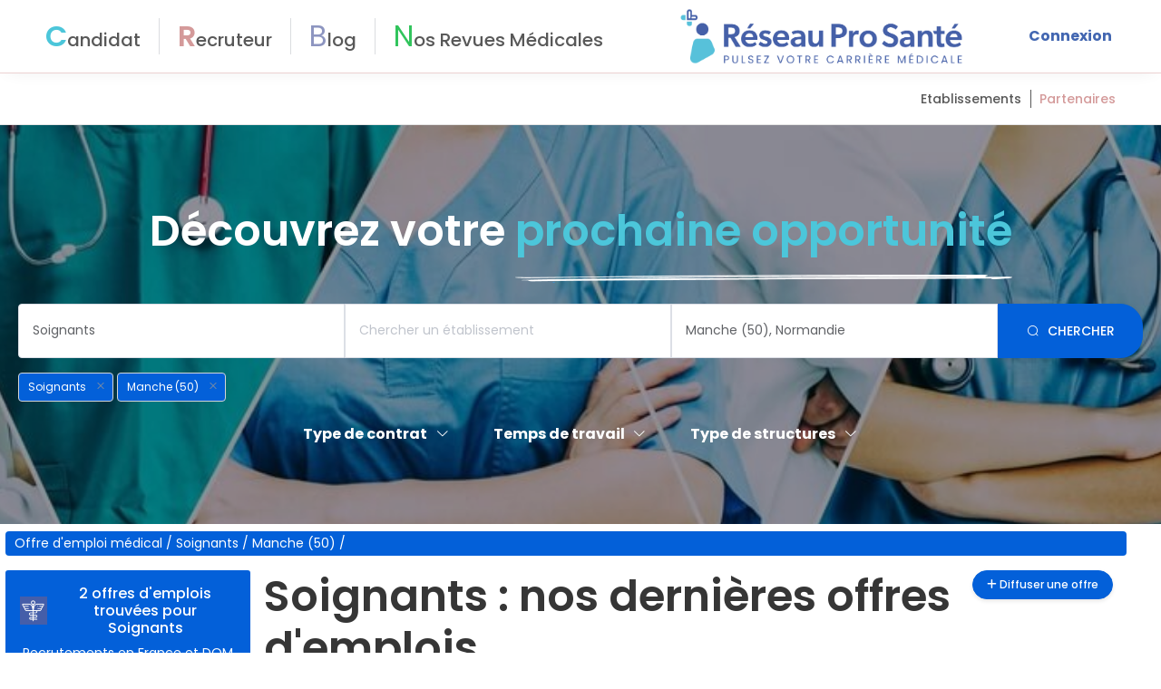

--- FILE ---
content_type: text/html; charset=utf-8
request_url: https://reseauprosante.fr/offres/pg/professions-soignantes/manche-50/3/420
body_size: 154864
content:
<!doctype html>
<html lang="fr" data-n-head-ssr lang="en" data-n-head="%7B%22lang%22:%7B%22ssr%22:%22en%22%7D%7D">
<head >

  <!-- Hotjar Tracking Code for https://reseauprosante.fr/ -->
  <script>!function(t,h,e,j,s,n){t.hj=t.hj||function(){(t.hj.q=t.hj.q||[]).push(arguments)},t._hjSettings={hjid:5323945,hjsv:6},s=h.getElementsByTagName("head")[0],(n=h.createElement("script")).async=1,n.src="https://static.hotjar.com/c/hotjar-"+t._hjSettings.hjid+".js?sv="+t._hjSettings.hjsv,s.appendChild(n)}(window,document)</script>

  <!-- Google Tag Manager -->
  <script>!function(e,t,a,n,g){e[n]=e[n]||[],e[n].push({"gtm.start":(new Date).getTime(),event:"gtm.js"});var m=t.getElementsByTagName(a)[0],r=t.createElement(a);r.async=!0,r.src="https://www.googletagmanager.com/gtm.js?id=GTM-WFDQ4BB6",m.parentNode.insertBefore(r,m)}(window,document,"script","dataLayer")</script>
  <!-- End Google Tag Manager -->
  <meta data-n-head="ssr" charset="utf-8"><meta data-n-head="ssr" name="viewport" content="width=device-width, initial-scale=1.0, maximum-scale=1, user-scalable=1, shrink-to-fit=no"><meta data-n-head="ssr" http-equiv="X-UA-Compatible" content="IE=edge,chrome=1"><meta data-n-head="ssr" data-hid="description" name="description" content="Réseau Pro Santé : le réseau social des professionnels et étudiants de la santé"><meta data-n-head="ssr" data-hid="charset" charset="utf-8"><meta data-n-head="ssr" data-hid="mobile-web-app-capable" name="mobile-web-app-capable" content="yes"><meta data-n-head="ssr" data-hid="og:type" name="og:type" property="og:type" content="website"><meta data-n-head="ssr" name="robots" content="noindex"><title>Offre d&#x27;emploi : Soignants Manche (50) - janvier 2026 - ReseauProSante</title><link data-n-head="ssr" rel="icon" type="image/x-icon" href="/favicon.ico"><link data-n-head="ssr" data-hid="shortcut-icon" rel="shortcut icon" href="/favicon.ico"><link data-n-head="ssr" rel="manifest" href="/_nuxt/manifest.f9b350a9.json" data-hid="manifest"><link data-n-head="ssr" rel="canonical" href="https://reseauprosante.fr/offres/pg/professions-soignantes/manche-50/3/420"><script data-n-head="ssr" src="//s1.adform.net/banners/scripts/adx.js" defer></script><link rel="preload" href="/_nuxt/c846099.js" as="script"><link rel="preload" href="/_nuxt/01ab040.js" as="script"><link rel="preload" href="/_nuxt/62988b3.js" as="script"><link rel="preload" href="/_nuxt/10b90c8.js" as="script"><link rel="preload" href="/_nuxt/aae7bd2.js" as="script"><link rel="preload" href="/_nuxt/9e2d630.js" as="script"><link rel="preload" href="/_nuxt/0da37aa.js" as="script"><style data-vue-ssr-id="2b7d3ed3:0 1adb391c:0 45fbb22a:0 5e12d760:0 5b86ea9e:0 fd5479ae:0 709683a2:0 2bcb5e67:0 6243f55b:0 4a29563a:0 777e5c69:0 bbeea2dc:0 684f32fa:0 1632859b:0 6e31a8bc:0 31fb2785:0 4a824a5c:0 695510b6:0 1d7be3fb:0 1eb75a57:0 0fe05f3e:0 6c5fdf3a:0 9abab14e:0 00d0235e:0 3576e184:0 0b62f883:0 16c11a8d:0 456cc674:0 006f604e:0 056fa3a3:0">@font-face{font-display:"auto";font-family:element-icons;font-style:normal;font-weight:400;src:url(/_nuxt/fonts/element-icons.313f7da.woff) format("woff"),url(/_nuxt/fonts/element-icons.4520188.ttf) format("truetype")}[class*=" el-icon-"],[class^=el-icon-]{font-family:element-icons!important;speak:none;display:inline-block;font-feature-settings:normal;font-style:normal;font-variant:normal;font-weight:400;line-height:1;text-transform:none;vertical-align:baseline;-webkit-font-smoothing:antialiased;-moz-osx-font-smoothing:grayscale}.el-icon-ice-cream-round:before{content:"\e6a0"}.el-icon-ice-cream-square:before{content:"\e6a3"}.el-icon-lollipop:before{content:"\e6a4"}.el-icon-potato-strips:before{content:"\e6a5"}.el-icon-milk-tea:before{content:"\e6a6"}.el-icon-ice-drink:before{content:"\e6a7"}.el-icon-ice-tea:before{content:"\e6a9"}.el-icon-coffee:before{content:"\e6aa"}.el-icon-orange:before{content:"\e6ab"}.el-icon-pear:before{content:"\e6ac"}.el-icon-apple:before{content:"\e6ad"}.el-icon-cherry:before{content:"\e6ae"}.el-icon-watermelon:before{content:"\e6af"}.el-icon-grape:before{content:"\e6b0"}.el-icon-refrigerator:before{content:"\e6b1"}.el-icon-goblet-square-full:before{content:"\e6b2"}.el-icon-goblet-square:before{content:"\e6b3"}.el-icon-goblet-full:before{content:"\e6b4"}.el-icon-goblet:before{content:"\e6b5"}.el-icon-cold-drink:before{content:"\e6b6"}.el-icon-coffee-cup:before{content:"\e6b8"}.el-icon-water-cup:before{content:"\e6b9"}.el-icon-hot-water:before{content:"\e6ba"}.el-icon-ice-cream:before{content:"\e6bb"}.el-icon-dessert:before{content:"\e6bc"}.el-icon-sugar:before{content:"\e6bd"}.el-icon-tableware:before{content:"\e6be"}.el-icon-burger:before{content:"\e6bf"}.el-icon-knife-fork:before{content:"\e6c1"}.el-icon-fork-spoon:before{content:"\e6c2"}.el-icon-chicken:before{content:"\e6c3"}.el-icon-food:before{content:"\e6c4"}.el-icon-dish-1:before{content:"\e6c5"}.el-icon-dish:before{content:"\e6c6"}.el-icon-moon-night:before{content:"\e6ee"}.el-icon-moon:before{content:"\e6f0"}.el-icon-cloudy-and-sunny:before{content:"\e6f1"}.el-icon-partly-cloudy:before{content:"\e6f2"}.el-icon-cloudy:before{content:"\e6f3"}.el-icon-sunny:before{content:"\e6f6"}.el-icon-sunset:before{content:"\e6f7"}.el-icon-sunrise-1:before{content:"\e6f8"}.el-icon-sunrise:before{content:"\e6f9"}.el-icon-heavy-rain:before{content:"\e6fa"}.el-icon-lightning:before{content:"\e6fb"}.el-icon-light-rain:before{content:"\e6fc"}.el-icon-wind-power:before{content:"\e6fd"}.el-icon-baseball:before{content:"\e712"}.el-icon-soccer:before{content:"\e713"}.el-icon-football:before{content:"\e715"}.el-icon-basketball:before{content:"\e716"}.el-icon-ship:before{content:"\e73f"}.el-icon-truck:before{content:"\e740"}.el-icon-bicycle:before{content:"\e741"}.el-icon-mobile-phone:before{content:"\e6d3"}.el-icon-service:before{content:"\e6d4"}.el-icon-key:before{content:"\e6e2"}.el-icon-unlock:before{content:"\e6e4"}.el-icon-lock:before{content:"\e6e5"}.el-icon-watch:before{content:"\e6fe"}.el-icon-watch-1:before{content:"\e6ff"}.el-icon-timer:before{content:"\e702"}.el-icon-alarm-clock:before{content:"\e703"}.el-icon-map-location:before{content:"\e704"}.el-icon-delete-location:before{content:"\e705"}.el-icon-add-location:before{content:"\e706"}.el-icon-location-information:before{content:"\e707"}.el-icon-location-outline:before{content:"\e708"}.el-icon-location:before{content:"\e79e"}.el-icon-place:before{content:"\e709"}.el-icon-discover:before{content:"\e70a"}.el-icon-first-aid-kit:before{content:"\e70b"}.el-icon-trophy-1:before{content:"\e70c"}.el-icon-trophy:before{content:"\e70d"}.el-icon-medal:before{content:"\e70e"}.el-icon-medal-1:before{content:"\e70f"}.el-icon-stopwatch:before{content:"\e710"}.el-icon-mic:before{content:"\e711"}.el-icon-copy-document:before{content:"\e718"}.el-icon-full-screen:before{content:"\e719"}.el-icon-switch-button:before{content:"\e71b"}.el-icon-aim:before{content:"\e71c"}.el-icon-crop:before{content:"\e71d"}.el-icon-odometer:before{content:"\e71e"}.el-icon-time:before{content:"\e71f"}.el-icon-bangzhu:before{content:"\e724"}.el-icon-close-notification:before{content:"\e726"}.el-icon-microphone:before{content:"\e727"}.el-icon-turn-off-microphone:before{content:"\e728"}.el-icon-position:before{content:"\e729"}.el-icon-postcard:before{content:"\e72a"}.el-icon-message:before{content:"\e72b"}.el-icon-chat-line-square:before{content:"\e72d"}.el-icon-chat-dot-square:before{content:"\e72e"}.el-icon-chat-dot-round:before{content:"\e72f"}.el-icon-chat-square:before{content:"\e730"}.el-icon-chat-line-round:before{content:"\e731"}.el-icon-chat-round:before{content:"\e732"}.el-icon-set-up:before{content:"\e733"}.el-icon-turn-off:before{content:"\e734"}.el-icon-open:before{content:"\e735"}.el-icon-connection:before{content:"\e736"}.el-icon-link:before{content:"\e737"}.el-icon-cpu:before{content:"\e738"}.el-icon-thumb:before{content:"\e739"}.el-icon-female:before{content:"\e73a"}.el-icon-male:before{content:"\e73b"}.el-icon-guide:before{content:"\e73c"}.el-icon-news:before{content:"\e73e"}.el-icon-price-tag:before{content:"\e744"}.el-icon-discount:before{content:"\e745"}.el-icon-wallet:before{content:"\e747"}.el-icon-coin:before{content:"\e748"}.el-icon-money:before{content:"\e749"}.el-icon-bank-card:before{content:"\e74a"}.el-icon-box:before{content:"\e74b"}.el-icon-present:before{content:"\e74c"}.el-icon-sell:before{content:"\e6d5"}.el-icon-sold-out:before{content:"\e6d6"}.el-icon-shopping-bag-2:before{content:"\e74d"}.el-icon-shopping-bag-1:before{content:"\e74e"}.el-icon-shopping-cart-2:before{content:"\e74f"}.el-icon-shopping-cart-1:before{content:"\e750"}.el-icon-shopping-cart-full:before{content:"\e751"}.el-icon-smoking:before{content:"\e752"}.el-icon-no-smoking:before{content:"\e753"}.el-icon-house:before{content:"\e754"}.el-icon-table-lamp:before{content:"\e755"}.el-icon-school:before{content:"\e756"}.el-icon-office-building:before{content:"\e757"}.el-icon-toilet-paper:before{content:"\e758"}.el-icon-notebook-2:before{content:"\e759"}.el-icon-notebook-1:before{content:"\e75a"}.el-icon-files:before{content:"\e75b"}.el-icon-collection:before{content:"\e75c"}.el-icon-receiving:before{content:"\e75d"}.el-icon-suitcase-1:before{content:"\e760"}.el-icon-suitcase:before{content:"\e761"}.el-icon-film:before{content:"\e763"}.el-icon-collection-tag:before{content:"\e765"}.el-icon-data-analysis:before{content:"\e766"}.el-icon-pie-chart:before{content:"\e767"}.el-icon-data-board:before{content:"\e768"}.el-icon-data-line:before{content:"\e76d"}.el-icon-reading:before{content:"\e769"}.el-icon-magic-stick:before{content:"\e76a"}.el-icon-coordinate:before{content:"\e76b"}.el-icon-mouse:before{content:"\e76c"}.el-icon-brush:before{content:"\e76e"}.el-icon-headset:before{content:"\e76f"}.el-icon-umbrella:before{content:"\e770"}.el-icon-scissors:before{content:"\e771"}.el-icon-mobile:before{content:"\e773"}.el-icon-attract:before{content:"\e774"}.el-icon-monitor:before{content:"\e775"}.el-icon-search:before{content:"\e778"}.el-icon-takeaway-box:before{content:"\e77a"}.el-icon-paperclip:before{content:"\e77d"}.el-icon-printer:before{content:"\e77e"}.el-icon-document-add:before{content:"\e782"}.el-icon-document:before{content:"\e785"}.el-icon-document-checked:before{content:"\e786"}.el-icon-document-copy:before{content:"\e787"}.el-icon-document-delete:before{content:"\e788"}.el-icon-document-remove:before{content:"\e789"}.el-icon-tickets:before{content:"\e78b"}.el-icon-folder-checked:before{content:"\e77f"}.el-icon-folder-delete:before{content:"\e780"}.el-icon-folder-remove:before{content:"\e781"}.el-icon-folder-add:before{content:"\e783"}.el-icon-folder-opened:before{content:"\e784"}.el-icon-folder:before{content:"\e78a"}.el-icon-edit-outline:before{content:"\e764"}.el-icon-edit:before{content:"\e78c"}.el-icon-date:before{content:"\e78e"}.el-icon-c-scale-to-original:before{content:"\e7c6"}.el-icon-view:before{content:"\e6ce"}.el-icon-loading:before{content:"\e6cf"}.el-icon-rank:before{content:"\e6d1"}.el-icon-sort-down:before{content:"\e7c4"}.el-icon-sort-up:before{content:"\e7c5"}.el-icon-sort:before{content:"\e6d2"}.el-icon-finished:before{content:"\e6cd"}.el-icon-refresh-left:before{content:"\e6c7"}.el-icon-refresh-right:before{content:"\e6c8"}.el-icon-refresh:before{content:"\e6d0"}.el-icon-video-play:before{content:"\e7c0"}.el-icon-video-pause:before{content:"\e7c1"}.el-icon-d-arrow-right:before{content:"\e6dc"}.el-icon-d-arrow-left:before{content:"\e6dd"}.el-icon-arrow-up:before{content:"\e6e1"}.el-icon-arrow-down:before{content:"\e6df"}.el-icon-arrow-right:before{content:"\e6e0"}.el-icon-arrow-left:before{content:"\e6de"}.el-icon-top-right:before{content:"\e6e7"}.el-icon-top-left:before{content:"\e6e8"}.el-icon-top:before{content:"\e6e6"}.el-icon-bottom:before{content:"\e6eb"}.el-icon-right:before{content:"\e6e9"}.el-icon-back:before{content:"\e6ea"}.el-icon-bottom-right:before{content:"\e6ec"}.el-icon-bottom-left:before{content:"\e6ed"}.el-icon-caret-top:before{content:"\e78f"}.el-icon-caret-bottom:before{content:"\e790"}.el-icon-caret-right:before{content:"\e791"}.el-icon-caret-left:before{content:"\e792"}.el-icon-d-caret:before{content:"\e79a"}.el-icon-share:before{content:"\e793"}.el-icon-menu:before{content:"\e798"}.el-icon-s-grid:before{content:"\e7a6"}.el-icon-s-check:before{content:"\e7a7"}.el-icon-s-data:before{content:"\e7a8"}.el-icon-s-opportunity:before{content:"\e7aa"}.el-icon-s-custom:before{content:"\e7ab"}.el-icon-s-claim:before{content:"\e7ad"}.el-icon-s-finance:before{content:"\e7ae"}.el-icon-s-comment:before{content:"\e7af"}.el-icon-s-flag:before{content:"\e7b0"}.el-icon-s-marketing:before{content:"\e7b1"}.el-icon-s-shop:before{content:"\e7b4"}.el-icon-s-open:before{content:"\e7b5"}.el-icon-s-management:before{content:"\e7b6"}.el-icon-s-ticket:before{content:"\e7b7"}.el-icon-s-release:before{content:"\e7b8"}.el-icon-s-home:before{content:"\e7b9"}.el-icon-s-promotion:before{content:"\e7ba"}.el-icon-s-operation:before{content:"\e7bb"}.el-icon-s-unfold:before{content:"\e7bc"}.el-icon-s-fold:before{content:"\e7a9"}.el-icon-s-platform:before{content:"\e7bd"}.el-icon-s-order:before{content:"\e7be"}.el-icon-s-cooperation:before{content:"\e7bf"}.el-icon-bell:before{content:"\e725"}.el-icon-message-solid:before{content:"\e799"}.el-icon-video-camera:before{content:"\e772"}.el-icon-video-camera-solid:before{content:"\e796"}.el-icon-camera:before{content:"\e779"}.el-icon-camera-solid:before{content:"\e79b"}.el-icon-download:before{content:"\e77c"}.el-icon-upload2:before{content:"\e77b"}.el-icon-upload:before{content:"\e7c3"}.el-icon-picture-outline-round:before{content:"\e75f"}.el-icon-picture-outline:before{content:"\e75e"}.el-icon-picture:before{content:"\e79f"}.el-icon-close:before{content:"\e6db"}.el-icon-check:before{content:"\e6da"}.el-icon-plus:before{content:"\e6d9"}.el-icon-minus:before{content:"\e6d8"}.el-icon-help:before{content:"\e73d"}.el-icon-s-help:before{content:"\e7b3"}.el-icon-circle-close:before{content:"\e78d"}.el-icon-circle-check:before{content:"\e720"}.el-icon-circle-plus-outline:before{content:"\e723"}.el-icon-remove-outline:before{content:"\e722"}.el-icon-zoom-out:before{content:"\e776"}.el-icon-zoom-in:before{content:"\e777"}.el-icon-error:before{content:"\e79d"}.el-icon-success:before{content:"\e79c"}.el-icon-circle-plus:before{content:"\e7a0"}.el-icon-remove:before{content:"\e7a2"}.el-icon-info:before{content:"\e7a1"}.el-icon-question:before{content:"\e7a4"}.el-icon-warning-outline:before{content:"\e6c9"}.el-icon-warning:before{content:"\e7a3"}.el-icon-goods:before{content:"\e7c2"}.el-icon-s-goods:before{content:"\e7b2"}.el-icon-star-off:before{content:"\e717"}.el-icon-star-on:before{content:"\e797"}.el-icon-more-outline:before{content:"\e6cc"}.el-icon-more:before{content:"\e794"}.el-icon-phone-outline:before{content:"\e6cb"}.el-icon-phone:before{content:"\e795"}.el-icon-user:before{content:"\e6e3"}.el-icon-user-solid:before{content:"\e7a5"}.el-icon-setting:before{content:"\e6ca"}.el-icon-s-tools:before{content:"\e7ac"}.el-icon-delete:before{content:"\e6d7"}.el-icon-delete-solid:before{content:"\e7c9"}.el-icon-eleme:before{content:"\e7c7"}.el-icon-platform-eleme:before{content:"\e7ca"}.el-icon-loading{animation:rotating 2s linear infinite}.el-icon--right{margin-left:5px}.el-icon--left{margin-right:5px}@keyframes rotating{0%{transform:rotate(0)}to{transform:rotate(1turn)}}.el-pagination{color:#303133;font-weight:700;padding:2px 5px;white-space:nowrap}.el-pagination:after,.el-pagination:before{content:"";display:table}.el-pagination:after{clear:both}.el-pagination button,.el-pagination span:not([class*=suffix]){box-sizing:border-box;display:inline-block;font-size:13px;height:28px;line-height:28px;min-width:35.5px;vertical-align:top}.el-pagination .el-input__inner{-moz-appearance:textfield;line-height:normal;text-align:center}.el-pagination .el-input__suffix{right:0;transform:scale(.8)}.el-pagination .el-select .el-input{margin:0 5px;width:100px}.el-pagination .el-select .el-input .el-input__inner{border-radius:3px;padding-right:25px}.el-pagination button{background:0 0;border:none;padding:0 6px}.el-pagination button:focus{outline:0}.el-pagination button:hover{color:#409eff}.el-pagination button:disabled{background-color:#fff;color:#c0c4cc;cursor:not-allowed}.el-pagination .btn-next,.el-pagination .btn-prev{background:50% no-repeat #fff;background-size:16px;color:#303133;cursor:pointer;margin:0}.el-pagination .btn-next .el-icon,.el-pagination .btn-prev .el-icon{display:block;font-size:12px;font-weight:700}.el-pagination .btn-prev{padding-right:12px}.el-pagination .btn-next{padding-left:12px}.el-pagination .el-pager li.disabled{color:#c0c4cc;cursor:not-allowed}.el-pager li,.el-pager li.btn-quicknext:hover,.el-pager li.btn-quickprev:hover{cursor:pointer}.el-pagination--small .btn-next,.el-pagination--small .btn-prev,.el-pagination--small .el-pager li,.el-pagination--small .el-pager li.btn-quicknext,.el-pagination--small .el-pager li.btn-quickprev,.el-pagination--small .el-pager li:last-child{border-color:transparent;font-size:12px;height:22px;line-height:22px;min-width:22px}.el-pagination--small .arrow.disabled{visibility:hidden}.el-pagination--small .more:before,.el-pagination--small li.more:before{line-height:24px}.el-pagination--small button,.el-pagination--small span:not([class*=suffix]){height:22px;line-height:22px}.el-pagination--small .el-pagination__editor,.el-pagination--small .el-pagination__editor.el-input .el-input__inner{height:22px}.el-pagination__sizes{color:#606266;font-weight:400;margin:0 10px 0 0}.el-pagination__sizes .el-input .el-input__inner{font-size:13px;padding-left:8px}.el-pagination__sizes .el-input .el-input__inner:hover{border-color:#409eff}.el-pagination__total{color:#606266;font-weight:400;margin-right:10px}.el-pagination__jump{color:#606266;font-weight:400;margin-left:24px}.el-pagination__jump .el-input__inner{padding:0 3px}.el-pagination__rightwrapper{float:right}.el-pagination__editor{border-radius:3px;box-sizing:border-box;height:28px;line-height:18px;margin:0 2px;padding:0 2px;text-align:center}.el-pager,.el-pagination.is-background .btn-next,.el-pagination.is-background .btn-prev{padding:0}.el-dialog,.el-pager li{-webkit-box-sizing:border-box}.el-pagination__editor.el-input{width:50px}.el-pagination__editor.el-input .el-input__inner{height:28px}.el-pagination__editor .el-input__inner::-webkit-inner-spin-button,.el-pagination__editor .el-input__inner::-webkit-outer-spin-button{-webkit-appearance:none;margin:0}.el-pagination.is-background .btn-next,.el-pagination.is-background .btn-prev,.el-pagination.is-background .el-pager li{background-color:#f4f4f5;border-radius:2px;color:#606266;margin:0 5px;min-width:30px}.el-pagination.is-background .btn-next.disabled,.el-pagination.is-background .btn-next:disabled,.el-pagination.is-background .btn-prev.disabled,.el-pagination.is-background .btn-prev:disabled,.el-pagination.is-background .el-pager li.disabled{color:#c0c4cc}.el-pagination.is-background .el-pager li:not(.disabled):hover{color:#409eff}.el-pagination.is-background .el-pager li:not(.disabled).active{background-color:#409eff;color:#fff}.el-pagination.is-background.el-pagination--small .btn-next,.el-pagination.is-background.el-pagination--small .btn-prev,.el-pagination.is-background.el-pagination--small .el-pager li{margin:0 3px;min-width:22px}.el-pager,.el-pager li{display:inline-block;margin:0;vertical-align:top}.el-pager{font-size:0;list-style:none;-webkit-user-select:none;-moz-user-select:none;user-select:none}.el-pager .more:before{line-height:30px}.el-pager li{background:#fff;box-sizing:border-box;font-size:13px;height:28px;line-height:28px;min-width:35.5px;padding:0 4px;text-align:center}.el-pager li.btn-quicknext,.el-pager li.btn-quickprev{color:#303133;line-height:28px}.el-pager li.btn-quicknext.disabled,.el-pager li.btn-quickprev.disabled{color:#c0c4cc}.el-pager li.active+li{border-left:0}.el-pager li:hover{color:#409eff}.el-pager li.active{color:#409eff;cursor:default}.el-dialog{background:#fff;border-radius:2px;box-shadow:0 1px 3px rgba(0,0,0,.3);box-sizing:border-box;margin:0 auto 50px;position:relative;width:50%}.el-dialog.is-fullscreen{height:100%;margin-bottom:0;margin-top:0;overflow:auto;width:100%}.el-dialog__wrapper{bottom:0;left:0;margin:0;overflow:auto;position:fixed;right:0;top:0}.el-dialog__header{padding:20px 20px 10px}.el-dialog__headerbtn{background:0 0;border:none;cursor:pointer;font-size:16px;outline:0;padding:0;position:absolute;right:20px;top:20px}.el-dialog__headerbtn .el-dialog__close{color:#909399}.el-dialog__headerbtn:focus .el-dialog__close,.el-dialog__headerbtn:hover .el-dialog__close{color:#409eff}.el-dialog__title{color:#303133;font-size:18px;line-height:24px}.el-dialog__body{color:#606266;font-size:14px;padding:30px 20px;word-break:break-all}.el-dialog__footer{box-sizing:border-box;padding:10px 20px 20px;text-align:right}.el-dialog--center{text-align:center}.el-dialog--center .el-dialog__body{padding:25px 25px 30px;text-align:left;text-align:initial}.el-dialog--center .el-dialog__footer{text-align:inherit}.dialog-fade-enter-active{animation:dialog-fade-in .3s}.dialog-fade-leave-active{animation:dialog-fade-out .3s}@keyframes dialog-fade-in{0%{opacity:0;transform:translate3d(0,-20px,0)}to{opacity:1;transform:translateZ(0)}}@keyframes dialog-fade-out{0%{opacity:1;transform:translateZ(0)}to{opacity:0;transform:translate3d(0,-20px,0)}}.el-autocomplete{display:inline-block;position:relative}.el-autocomplete-suggestion{background-color:#fff;border:1px solid #e4e7ed;border-radius:4px;box-shadow:0 2px 12px 0 rgba(0,0,0,.1);box-sizing:border-box;margin:5px 0}.el-autocomplete-suggestion__wrap{box-sizing:border-box;max-height:280px;padding:10px 0}.el-autocomplete-suggestion__list{margin:0;padding:0}.el-autocomplete-suggestion li{color:#606266;cursor:pointer;font-size:14px;line-height:34px;list-style:none;margin:0;overflow:hidden;padding:0 20px;text-overflow:ellipsis;white-space:nowrap}.el-autocomplete-suggestion li.highlighted,.el-autocomplete-suggestion li:hover{background-color:#f5f7fa}.el-autocomplete-suggestion li.divider{border-top:1px solid #000;margin-top:6px}.el-autocomplete-suggestion li.divider:last-child{margin-bottom:-6px}.el-autocomplete-suggestion.is-loading li{color:#999;font-size:20px;height:100px;line-height:100px;text-align:center}.el-autocomplete-suggestion.is-loading li:after{content:"";display:inline-block;height:100%;vertical-align:middle}.el-autocomplete-suggestion.is-loading li:hover{background-color:#fff}.el-autocomplete-suggestion.is-loading .el-icon-loading{vertical-align:middle}.el-dropdown{color:#606266;display:inline-block;font-size:14px;position:relative}.el-dropdown .el-button-group{display:block}.el-dropdown .el-button-group .el-button{float:none}.el-dropdown .el-dropdown__caret-button{border-left:none;padding-left:5px;padding-right:5px;position:relative}.el-dropdown .el-dropdown__caret-button:before{background:hsla(0,0%,100%,.5);bottom:5px;content:"";display:block;left:0;position:absolute;top:5px;width:1px}.el-dropdown .el-dropdown__caret-button.el-button--default:before{background:rgba(220,223,230,.5)}.el-dropdown .el-dropdown__caret-button:hover:not(.is-disabled):before{bottom:0;top:0}.el-dropdown .el-dropdown__caret-button .el-dropdown__icon{padding-left:0}.el-dropdown__icon{font-size:12px;margin:0 3px}.el-dropdown .el-dropdown-selfdefine:focus:active,.el-dropdown .el-dropdown-selfdefine:focus:not(.focusing){outline-width:0}.el-dropdown [disabled]{color:#bbb;cursor:not-allowed}.el-dropdown-menu{background-color:#fff;border:1px solid #ebeef5;border-radius:4px;box-shadow:0 2px 12px 0 rgba(0,0,0,.1);left:0;margin:5px 0;padding:10px 0;position:absolute;top:0;z-index:10}.el-dropdown-menu__item,.el-menu-item{cursor:pointer;font-size:14px;padding:0 20px}.el-dropdown-menu__item{color:#606266;line-height:36px;list-style:none;margin:0;outline:0}.el-dropdown-menu__item:focus,.el-dropdown-menu__item:not(.is-disabled):hover{background-color:#ecf5ff;color:#66b1ff}.el-dropdown-menu__item i{margin-right:5px}.el-dropdown-menu__item--divided{border-top:1px solid #ebeef5;margin-top:6px;position:relative}.el-dropdown-menu__item--divided:before{background-color:#fff;content:"";display:block;height:6px;margin:0 -20px}.el-dropdown-menu__item.is-disabled{color:#bbb;cursor:default;pointer-events:none}.el-dropdown-menu--medium{padding:6px 0}.el-dropdown-menu--medium .el-dropdown-menu__item{font-size:14px;line-height:30px;padding:0 17px}.el-dropdown-menu--medium .el-dropdown-menu__item.el-dropdown-menu__item--divided{margin-top:6px}.el-dropdown-menu--medium .el-dropdown-menu__item.el-dropdown-menu__item--divided:before{height:6px;margin:0 -17px}.el-dropdown-menu--small{padding:6px 0}.el-dropdown-menu--small .el-dropdown-menu__item{font-size:13px;line-height:27px;padding:0 15px}.el-dropdown-menu--small .el-dropdown-menu__item.el-dropdown-menu__item--divided{margin-top:4px}.el-dropdown-menu--small .el-dropdown-menu__item.el-dropdown-menu__item--divided:before{height:4px;margin:0 -15px}.el-dropdown-menu--mini{padding:3px 0}.el-dropdown-menu--mini .el-dropdown-menu__item{font-size:12px;line-height:24px;padding:0 10px}.el-dropdown-menu--mini .el-dropdown-menu__item.el-dropdown-menu__item--divided{margin-top:3px}.el-dropdown-menu--mini .el-dropdown-menu__item.el-dropdown-menu__item--divided:before{height:3px;margin:0 -10px}.el-menu{border-right:1px solid #e6e6e6;list-style:none;margin:0;padding-left:0;position:relative}.el-menu,.el-menu--horizontal>.el-menu-item:not(.is-disabled):focus,.el-menu--horizontal>.el-menu-item:not(.is-disabled):hover,.el-menu--horizontal>.el-submenu .el-submenu__title:hover{background-color:#fff}.el-menu:after,.el-menu:before{content:"";display:table}.el-breadcrumb__item:last-child .el-breadcrumb__separator,.el-menu--collapse>.el-menu-item .el-submenu__icon-arrow,.el-menu--collapse>.el-submenu>.el-submenu__title .el-submenu__icon-arrow{display:none}.el-menu:after{clear:both}.el-menu.el-menu--horizontal{border-bottom:1px solid #e6e6e6}.el-menu--horizontal{border-right:none}.el-menu--horizontal>.el-menu-item{border-bottom:2px solid transparent;color:#909399;float:left;height:60px;line-height:60px;margin:0}.el-menu--horizontal>.el-menu-item a,.el-menu--horizontal>.el-menu-item a:hover{color:inherit}.el-menu--horizontal>.el-submenu{float:left}.el-menu--horizontal>.el-submenu:focus,.el-menu--horizontal>.el-submenu:hover{outline:0}.el-menu--horizontal>.el-submenu:focus .el-submenu__title,.el-menu--horizontal>.el-submenu:hover .el-submenu__title{color:#303133}.el-menu--horizontal>.el-submenu.is-active .el-submenu__title{border-bottom:2px solid #409eff;color:#303133}.el-menu--horizontal>.el-submenu .el-submenu__title{border-bottom:2px solid transparent;color:#909399;height:60px;line-height:60px}.el-menu--horizontal>.el-submenu .el-submenu__icon-arrow{margin-left:8px;margin-top:-3px;position:static;vertical-align:middle}.el-menu--collapse .el-submenu,.el-menu-item{position:relative}.el-menu--horizontal .el-menu .el-menu-item,.el-menu--horizontal .el-menu .el-submenu__title{background-color:#fff;color:#909399;float:none;height:36px;line-height:36px;padding:0 10px}.el-menu--horizontal .el-menu .el-menu-item.is-active,.el-menu--horizontal .el-menu .el-submenu.is-active>.el-submenu__title{color:#303133}.el-menu--horizontal .el-menu-item:not(.is-disabled):focus,.el-menu--horizontal .el-menu-item:not(.is-disabled):hover{color:#303133;outline:0}.el-menu--horizontal>.el-menu-item.is-active{border-bottom:2px solid #409eff;color:#303133}.el-menu--collapse{width:64px}.el-menu--collapse>.el-menu-item [class^=el-icon-],.el-menu--collapse>.el-submenu>.el-submenu__title [class^=el-icon-]{margin:0;text-align:center;vertical-align:middle;width:24px}.el-menu--collapse>.el-menu-item span,.el-menu--collapse>.el-submenu>.el-submenu__title span{display:inline-block;height:0;overflow:hidden;visibility:hidden;width:0}.el-menu-item,.el-submenu__title{height:56px;line-height:56px;list-style:none}.el-menu--collapse>.el-menu-item.is-active i{color:inherit}.el-menu--collapse .el-menu .el-submenu{min-width:200px}.el-menu--collapse .el-submenu .el-menu{border:1px solid #e4e7ed;border-radius:2px;box-shadow:0 2px 12px 0 rgba(0,0,0,.1);left:100%;margin-left:5px;position:absolute;top:0;z-index:10}.el-menu--collapse .el-submenu.is-opened>.el-submenu__title .el-submenu__icon-arrow{transform:none}.el-menu--popup{border:none;border-radius:2px;box-shadow:0 2px 12px 0 rgba(0,0,0,.1);min-width:200px;padding:5px 0;z-index:100}.el-menu--popup-bottom-start{margin-top:5px}.el-menu--popup-right-start{margin-left:5px;margin-right:5px}.el-menu-item{box-sizing:border-box;color:#303133;transition:border-color .3s,background-color .3s,color .3s;white-space:nowrap}.el-radio-button__inner,.el-submenu__title{-webkit-box-sizing:border-box;position:relative;white-space:nowrap}.el-menu-item *{vertical-align:middle}.el-menu-item i{color:#909399}.el-menu-item:focus,.el-menu-item:hover{background-color:#ecf5ff;outline:0}.el-menu-item.is-disabled{background:0 0!important;cursor:not-allowed;opacity:.25}.el-menu-item [class^=el-icon-]{font-size:18px;margin-right:5px;text-align:center;vertical-align:middle;width:24px}.el-menu-item.is-active{color:#409eff}.el-menu-item.is-active i{color:inherit}.el-submenu{list-style:none;margin:0;padding-left:0}.el-submenu__title{box-sizing:border-box;color:#303133;cursor:pointer;font-size:14px;padding:0 20px;transition:border-color .3s,background-color .3s,color .3s}.el-submenu__title *{vertical-align:middle}.el-submenu__title i{color:#909399}.el-submenu__title:focus,.el-submenu__title:hover{background-color:#ecf5ff;outline:0}.el-submenu__title.is-disabled{background:0 0!important;cursor:not-allowed;opacity:.25}.el-submenu__title:hover{background-color:#ecf5ff}.el-submenu .el-menu{border:none}.el-submenu .el-menu-item{height:50px;line-height:50px;min-width:200px;padding:0 45px}.el-submenu__icon-arrow{font-size:12px;margin-top:-7px;position:absolute;right:20px;top:50%;transition:transform .3s}.el-submenu.is-active .el-submenu__title{border-bottom-color:#409eff}.el-submenu.is-opened>.el-submenu__title .el-submenu__icon-arrow{transform:rotate(180deg)}.el-submenu.is-disabled .el-menu-item,.el-submenu.is-disabled .el-submenu__title{background:0 0!important;cursor:not-allowed;opacity:.25}.el-submenu [class^=el-icon-]{font-size:18px;margin-right:5px;text-align:center;vertical-align:middle;width:24px}.el-menu-item-group>ul{padding:0}.el-menu-item-group__title{color:#909399;font-size:12px;line-height:normal;padding:7px 0 7px 20px}.el-radio-button__inner,.el-radio-group{display:inline-block;line-height:1;vertical-align:middle}.horizontal-collapse-transition .el-submenu__title .el-submenu__icon-arrow{opacity:0;transition:.2s}.el-radio-group{font-size:0}.el-radio-button{display:inline-block;outline:0;position:relative}.el-radio-button__inner{-webkit-appearance:none;background:#fff;border:1px solid #dcdfe6;border-left:0;border-radius:0;box-sizing:border-box;color:#606266;cursor:pointer;font-size:14px;font-weight:500;margin:0;outline:0;padding:12px 20px;text-align:center;transition:all .3s cubic-bezier(.645,.045,.355,1)}.el-radio-button__inner.is-round{padding:12px 20px}.el-radio-button__inner:hover{color:#409eff}.el-radio-button__inner [class*=el-icon-]{line-height:.9}.el-radio-button__inner [class*=el-icon-]+span{margin-left:5px}.el-radio-button:first-child .el-radio-button__inner{border-left:1px solid #dcdfe6;border-radius:4px 0 0 4px;box-shadow:none!important}.el-radio-button__orig-radio{opacity:0;outline:0;position:absolute;z-index:-1}.el-radio-button__orig-radio:checked+.el-radio-button__inner{background-color:#409eff;border-color:#409eff;box-shadow:-1px 0 0 0 #409eff;color:#fff}.el-radio-button__orig-radio:disabled+.el-radio-button__inner{background-color:#fff;background-image:none;border-color:#ebeef5;box-shadow:none;color:#c0c4cc;cursor:not-allowed}.el-radio-button__orig-radio:disabled:checked+.el-radio-button__inner{background-color:#f2f6fc}.el-radio-button:last-child .el-radio-button__inner{border-radius:0 4px 4px 0}.el-radio-button:first-child:last-child .el-radio-button__inner{border-radius:4px}.el-radio-button--medium .el-radio-button__inner{border-radius:0;font-size:14px;padding:10px 20px}.el-radio-button--medium .el-radio-button__inner.is-round{padding:10px 20px}.el-radio-button--small .el-radio-button__inner{border-radius:0;font-size:12px;padding:9px 15px}.el-radio-button--small .el-radio-button__inner.is-round{padding:9px 15px}.el-radio-button--mini .el-radio-button__inner{border-radius:0;font-size:12px;padding:7px 15px}.el-radio-button--mini .el-radio-button__inner.is-round{padding:7px 15px}.el-radio-button:focus:not(.is-focus):not(:active):not(.is-disabled){box-shadow:0 0 2px 2px #409eff}.el-picker-panel,.el-popover,.el-select-dropdown,.el-table-filter,.el-time-panel{-webkit-box-shadow:0 2px 12px 0 rgba(0,0,0,.1)}.el-switch{align-items:center;display:inline-flex;font-size:14px;height:20px;line-height:20px;position:relative;vertical-align:middle}.el-switch__core,.el-switch__label{cursor:pointer;display:inline-block}.el-switch.is-disabled .el-switch__core,.el-switch.is-disabled .el-switch__label{cursor:not-allowed}.el-switch__label{color:#303133;font-size:14px;font-weight:500;height:20px;transition:.2s;vertical-align:middle}.el-switch__label.is-active{color:#409eff}.el-switch__label--left{margin-right:10px}.el-switch__label--right{margin-left:10px}.el-switch__label *{display:inline-block;font-size:14px;line-height:1}.el-switch__input{height:0;margin:0;opacity:0;position:absolute;width:0}.el-switch__core{background:#dcdfe6;border:1px solid #dcdfe6;border-radius:10px;box-sizing:border-box;height:20px;margin:0;outline:0;position:relative;transition:border-color .3s,background-color .3s;vertical-align:middle;width:40px}.el-input__prefix,.el-input__suffix{color:#c0c4cc;-webkit-transition:all .3s}.el-switch__core:after{background-color:#fff;border-radius:100%;content:"";height:16px;left:1px;position:absolute;top:1px;transition:all .3s;width:16px}.el-switch.is-checked .el-switch__core{background-color:#409eff;border-color:#409eff}.el-switch.is-checked .el-switch__core:after{left:100%;margin-left:-17px}.el-switch.is-disabled{opacity:.6}.el-switch--wide .el-switch__label.el-switch__label--left span{left:10px}.el-switch--wide .el-switch__label.el-switch__label--right span{right:10px}.el-switch .label-fade-enter,.el-switch .label-fade-leave-active{opacity:0}.el-select-dropdown{background-color:#fff;border:1px solid #e4e7ed;border-radius:4px;box-shadow:0 2px 12px 0 rgba(0,0,0,.1);box-sizing:border-box;margin:5px 0;position:absolute;z-index:1001}.el-select-dropdown.is-multiple .el-select-dropdown__item{padding-right:40px}.el-select-dropdown.is-multiple .el-select-dropdown__item.selected{background-color:#fff;color:#409eff}.el-select-dropdown.is-multiple .el-select-dropdown__item.selected.hover{background-color:#f5f7fa}.el-select-dropdown.is-multiple .el-select-dropdown__item.selected:after{content:"\e6da";font-family:element-icons;font-size:12px;font-weight:700;position:absolute;right:20px;-webkit-font-smoothing:antialiased;-moz-osx-font-smoothing:grayscale}.el-select-dropdown .el-scrollbar.is-empty .el-select-dropdown__list{padding:0}.el-select-dropdown__empty{color:#999;font-size:14px;margin:0;padding:10px 0;text-align:center}.el-select-dropdown__wrap{max-height:274px}.el-select-dropdown__list{box-sizing:border-box;list-style:none;margin:0;padding:6px 0}.el-select-dropdown__item{box-sizing:border-box;color:#606266;cursor:pointer;font-size:14px;height:34px;line-height:34px;overflow:hidden;padding:0 20px;position:relative;text-overflow:ellipsis;white-space:nowrap}.el-select-dropdown__item.is-disabled{color:#c0c4cc;cursor:not-allowed}.el-select-dropdown__item.is-disabled:hover{background-color:#fff}.el-select-dropdown__item.hover,.el-select-dropdown__item:hover{background-color:#f5f7fa}.el-select-dropdown__item.selected{color:#409eff;font-weight:700}.el-select-group{margin:0;padding:0}.el-select-group__wrap{list-style:none;margin:0;padding:0;position:relative}.el-select-group__wrap:not(:last-of-type){padding-bottom:24px}.el-select-group__wrap:not(:last-of-type):after{background:#e4e7ed;bottom:12px;content:"";display:block;height:1px;left:20px;position:absolute;right:20px}.el-select-group__title{color:#909399;font-size:12px;line-height:30px;padding-left:20px}.el-select-group .el-select-dropdown__item{padding-left:20px}.el-select{display:inline-block;position:relative}.el-select .el-select__tags>span{display:contents}.el-select:hover .el-input__inner{border-color:#c0c4cc}.el-select .el-input__inner{cursor:pointer;padding-right:35px}.el-select .el-input__inner:focus{border-color:#409eff}.el-select .el-input .el-select__caret{color:#c0c4cc;cursor:pointer;font-size:14px;transform:rotate(180deg);transition:transform .3s}.el-select .el-input .el-select__caret.is-reverse{transform:rotate(0)}.el-select .el-input .el-select__caret.is-show-close{border-radius:100%;color:#c0c4cc;font-size:14px;text-align:center;transform:rotate(180deg);transition:color .2s cubic-bezier(.645,.045,.355,1)}.el-select .el-input .el-select__caret.is-show-close:hover{color:#909399}.el-select .el-input.is-disabled .el-input__inner{cursor:not-allowed}.el-select .el-input.is-disabled .el-input__inner:hover{border-color:#e4e7ed}.el-range-editor.is-active,.el-range-editor.is-active:hover,.el-select .el-input.is-focus .el-input__inner{border-color:#409eff}.el-select>.el-input{display:block}.el-select__input{-webkit-appearance:none;-moz-appearance:none;appearance:none;background-color:transparent;border:none;color:#666;font-size:14px;height:28px;margin-left:15px;outline:0;padding:0}.el-select__input.is-mini{height:14px}.el-select__close{color:#c0c4cc;cursor:pointer;font-size:14px;line-height:18px;position:absolute;right:25px;top:8px;z-index:1000}.el-select__close:hover{color:#909399}.el-select__tags{align-items:center;display:flex;flex-wrap:wrap;line-height:normal;position:absolute;top:50%;transform:translateY(-50%);white-space:normal;z-index:1}.el-select__tags-text{overflow:hidden;text-overflow:ellipsis}.el-select .el-tag{align-items:center;background-color:#f0f2f5;border-color:transparent;box-sizing:border-box;display:flex;margin:2px 0 2px 6px;max-width:100%}.el-select .el-tag__close.el-icon-close{background-color:#c0c4cc;color:#fff;flex-shrink:0;top:0}.el-select .el-tag__close.el-icon-close:hover{background-color:#909399}.el-table,.el-table__expanded-cell{background-color:#fff}.el-select .el-tag__close.el-icon-close:before{display:block;transform:translateY(.5px)}.el-table{box-sizing:border-box;color:#606266;flex:1;font-size:14px;max-width:100%;overflow:hidden;position:relative;width:100%}.el-table__empty-block{align-items:center;display:flex;justify-content:center;min-height:60px;text-align:center;width:100%}.el-table__empty-text{color:#909399;line-height:60px;width:50%}.el-table__expand-column .cell{padding:0;text-align:center}.el-table__expand-icon{color:#666;cursor:pointer;font-size:12px;height:20px;position:relative;transition:transform .2s ease-in-out}.el-table__expand-icon--expanded{transform:rotate(90deg)}.el-table__expand-icon>.el-icon{left:50%;margin-left:-5px;margin-top:-5px;position:absolute;top:50%}.el-table__expanded-cell[class*=cell]{padding:20px 50px}.el-table__expanded-cell:hover{background-color:transparent!important}.el-table__placeholder{display:inline-block;width:20px}.el-table__append-wrapper{overflow:hidden}.el-table--fit{border-bottom:0;border-right:0}.el-table--fit .el-table__cell.gutter{border-right-width:1px}.el-table--scrollable-x .el-table__body-wrapper{overflow-x:auto}.el-table--scrollable-y .el-table__body-wrapper{overflow-y:auto}.el-table thead{color:#909399;font-weight:500}.el-table thead.is-group th.el-table__cell{background:#f5f7fa}.el-table .el-table__cell{box-sizing:border-box;min-width:0;padding:12px 0;position:relative;text-align:left;text-overflow:ellipsis;vertical-align:middle}.el-table .el-table__cell.is-center{text-align:center}.el-table .el-table__cell.is-right{text-align:right}.el-table .el-table__cell.gutter{border-bottom-width:0;border-right-width:0;padding:0;width:15px}.el-table .el-table__cell.is-hidden>*{visibility:hidden}.el-table--medium .el-table__cell{padding:10px 0}.el-table--small{font-size:12px}.el-table--small .el-table__cell{padding:8px 0}.el-table--mini{font-size:12px}.el-table--mini .el-table__cell{padding:6px 0}.el-table tr{background-color:#fff}.el-table tr input[type=checkbox]{margin:0}.el-table td.el-table__cell,.el-table th.el-table__cell.is-leaf{border-bottom:1px solid #ebeef5}.el-table th.el-table__cell.is-sortable{cursor:pointer}.el-table th.el-table__cell{background-color:#fff;overflow:hidden;-webkit-user-select:none;-moz-user-select:none;user-select:none}.el-table th.el-table__cell>.cell{box-sizing:border-box;display:inline-block;padding-left:10px;padding-right:10px;position:relative;vertical-align:middle;width:100%}.el-table th.el-table__cell>.cell.highlight{color:#409eff}.el-table th.el-table__cell.required>div:before{background:#ff4d51;border-radius:50%;content:"";display:inline-block;height:8px;margin-right:5px;vertical-align:middle;width:8px}.el-table td.el-table__cell div{box-sizing:border-box}.el-date-table td,.el-table .cell,.el-table-filter{-webkit-box-sizing:border-box}.el-table td.el-table__cell.gutter{width:0}.el-table .cell{box-sizing:border-box;line-height:23px;overflow:hidden;padding-left:10px;padding-right:10px;text-overflow:ellipsis;white-space:normal;word-break:break-all}.el-table .cell.el-tooltip{min-width:50px;white-space:nowrap}.el-table--border,.el-table--group{border:1px solid #ebeef5}.el-table--border:after,.el-table--group:after,.el-table:before{background-color:#ebeef5;content:"";position:absolute;z-index:1}.el-table--border:after,.el-table--group:after{height:100%;right:0;top:0;width:1px}.el-table:before{bottom:0;height:1px;left:0;width:100%}.el-table--border{border-bottom:none;border-right:none}.el-table--border.el-loading-parent--relative{border-color:transparent}.el-table--border .el-table__cell,.el-table__body-wrapper .el-table--border.is-scrolling-left~.el-table__fixed{border-right:1px solid #ebeef5}.el-table--border .el-table__cell:first-child .cell{padding-left:10px}.el-table--border th.el-table__cell,.el-table--border th.el-table__cell.gutter:last-of-type,.el-table__fixed-right-patch{border-bottom:1px solid #ebeef5}.el-table--hidden{visibility:hidden}.el-table__fixed,.el-table__fixed-right{box-shadow:0 0 10px rgba(0,0,0,.12);left:0;overflow-x:hidden;overflow-y:hidden;position:absolute;top:0}.el-table__fixed-right:before,.el-table__fixed:before{background-color:#ebeef5;bottom:0;content:"";height:1px;left:0;position:absolute;width:100%;z-index:4}.el-table__fixed-right-patch{background-color:#fff;position:absolute;right:0;top:-1px}.el-table__fixed-right{left:auto;right:0;top:0}.el-table__fixed-right .el-table__fixed-body-wrapper,.el-table__fixed-right .el-table__fixed-footer-wrapper,.el-table__fixed-right .el-table__fixed-header-wrapper{left:auto;right:0}.el-table__fixed-header-wrapper{left:0;position:absolute;top:0;z-index:3}.el-table__fixed-footer-wrapper{bottom:0;left:0;position:absolute;z-index:3}.el-table__fixed-footer-wrapper tbody td.el-table__cell{background-color:#f5f7fa;border-top:1px solid #ebeef5;color:#606266}.el-table__fixed-body-wrapper{left:0;overflow:hidden;position:absolute;top:37px;z-index:3}.el-table__body-wrapper,.el-table__footer-wrapper,.el-table__header-wrapper{width:100%}.el-table__footer-wrapper{margin-top:-1px}.el-table__footer-wrapper td.el-table__cell{border-top:1px solid #ebeef5}.el-table__body,.el-table__footer,.el-table__header{border-collapse:separate;table-layout:fixed}.el-table__footer-wrapper,.el-table__header-wrapper{overflow:hidden}.el-table__footer-wrapper tbody td.el-table__cell,.el-table__header-wrapper tbody td.el-table__cell{background-color:#f5f7fa;color:#606266}.el-table__body-wrapper{overflow:hidden;position:relative}.el-table__body-wrapper.is-scrolling-left~.el-table__fixed,.el-table__body-wrapper.is-scrolling-none~.el-table__fixed,.el-table__body-wrapper.is-scrolling-none~.el-table__fixed-right,.el-table__body-wrapper.is-scrolling-right~.el-table__fixed-right{box-shadow:none}.el-table__body-wrapper .el-table--border.is-scrolling-right~.el-table__fixed-right{border-left:1px solid #ebeef5}.el-table .caret-wrapper{align-items:center;cursor:pointer;display:inline-flex;flex-direction:column;height:34px;overflow:visible;overflow:initial;position:relative;vertical-align:middle;width:24px}.el-table .sort-caret{border:5px solid transparent;height:0;left:7px;position:absolute;width:0}.el-table .sort-caret.ascending{border-bottom-color:#c0c4cc;top:5px}.el-table .sort-caret.descending{border-top-color:#c0c4cc;bottom:7px}.el-table .ascending .sort-caret.ascending{border-bottom-color:#409eff}.el-table .descending .sort-caret.descending{border-top-color:#409eff}.el-table .hidden-columns{position:absolute;visibility:hidden;z-index:-1}.el-table--striped .el-table__body tr.el-table__row--striped td.el-table__cell{background:#fafafa}.el-table--striped .el-table__body tr.el-table__row--striped.current-row td.el-table__cell,.el-table--striped .el-table__body tr.el-table__row--striped.selection-row td.el-table__cell{background-color:#ecf5ff}.el-table__body tr.hover-row.current-row>td.el-table__cell,.el-table__body tr.hover-row.el-table__row--striped.current-row>td.el-table__cell,.el-table__body tr.hover-row.el-table__row--striped.selection-row>td.el-table__cell,.el-table__body tr.hover-row.el-table__row--striped>td.el-table__cell,.el-table__body tr.hover-row.selection-row>td.el-table__cell,.el-table__body tr.hover-row>td.el-table__cell{background-color:#f5f7fa}.el-table__body tr.current-row>td.el-table__cell,.el-table__body tr.selection-row>td.el-table__cell{background-color:#ecf5ff}.el-table__column-resize-proxy{border-left:1px solid #ebeef5;bottom:0;left:200px;position:absolute;top:0;width:0;z-index:10}.el-table__column-filter-trigger{cursor:pointer;display:inline-block;line-height:34px}.el-table__column-filter-trigger i{color:#909399;font-size:12px;transform:scale(.75)}.el-table--enable-row-transition .el-table__body td.el-table__cell{transition:background-color .25s ease}.el-table--enable-row-hover .el-table__body tr:hover>td.el-table__cell{background-color:#f5f7fa}.el-table--fluid-height .el-table__fixed,.el-table--fluid-height .el-table__fixed-right{bottom:0;overflow:hidden}.el-table [class*=el-table__row--level] .el-table__expand-icon{display:inline-block;height:20px;line-height:20px;margin-right:3px;text-align:center;width:20px}.el-table-column--selection .cell{padding-left:14px;padding-right:14px}.el-table-filter{background-color:#fff;border:1px solid #ebeef5;border-radius:2px;box-shadow:0 2px 12px 0 rgba(0,0,0,.1);box-sizing:border-box;margin:2px 0}.el-table-filter__list{list-style:none;margin:0;min-width:100px;padding:5px 0}.el-table-filter__list-item{cursor:pointer;font-size:14px;line-height:36px;padding:0 10px}.el-table-filter__list-item:hover{background-color:#ecf5ff;color:#66b1ff}.el-table-filter__list-item.is-active{background-color:#409eff;color:#fff}.el-table-filter__content{min-width:100px}.el-table-filter__bottom{border-top:1px solid #ebeef5;padding:8px}.el-table-filter__bottom button{background:0 0;border:none;color:#606266;cursor:pointer;font-size:13px;padding:0 3px}.el-date-table td.in-range div,.el-date-table td.in-range div:hover,.el-date-table.is-week-mode .el-date-table__row.current div,.el-date-table.is-week-mode .el-date-table__row:hover div{background-color:#f2f6fc}.el-table-filter__bottom button:hover{color:#409eff}.el-table-filter__bottom button:focus{outline:0}.el-table-filter__bottom button.is-disabled{color:#c0c4cc;cursor:not-allowed}.el-table-filter__wrap{max-height:280px}.el-table-filter__checkbox-group{padding:10px}.el-table-filter__checkbox-group label.el-checkbox{display:block;margin-bottom:8px;margin-left:5px;margin-right:5px}.el-table-filter__checkbox-group .el-checkbox:last-child{margin-bottom:0}.el-date-table{font-size:12px;-webkit-user-select:none;-moz-user-select:none;user-select:none}.el-date-table.is-week-mode .el-date-table__row:hover td.available:hover{color:#606266}.el-date-table.is-week-mode .el-date-table__row:hover td:first-child div{border-bottom-left-radius:15px;border-top-left-radius:15px;margin-left:5px}.el-date-table.is-week-mode .el-date-table__row:hover td:last-child div{border-bottom-right-radius:15px;border-top-right-radius:15px;margin-right:5px}.el-date-table td{box-sizing:border-box;cursor:pointer;height:30px;padding:4px 0;position:relative;text-align:center;width:32px}.el-date-table td div{box-sizing:border-box;height:30px;padding:3px 0}.el-date-table td span{border-radius:50%;display:block;height:24px;left:50%;line-height:24px;margin:0 auto;position:absolute;transform:translateX(-50%);width:24px}.el-date-table td.next-month,.el-date-table td.prev-month{color:#c0c4cc}.el-date-table td.today{position:relative}.el-date-table td.today span{color:#409eff;font-weight:700}.el-date-table td.today.end-date span,.el-date-table td.today.start-date span{color:#fff}.el-date-table td.available:hover{color:#409eff}.el-date-table td.current:not(.disabled) span{background-color:#409eff;color:#fff}.el-date-table td.end-date div,.el-date-table td.start-date div{color:#fff}.el-date-table td.end-date span,.el-date-table td.start-date span{background-color:#409eff}.el-date-table td.start-date div{border-bottom-left-radius:15px;border-top-left-radius:15px;margin-left:5px}.el-date-table td.end-date div{border-bottom-right-radius:15px;border-top-right-radius:15px;margin-right:5px}.el-date-table td.disabled div{background-color:#f5f7fa;color:#c0c4cc;cursor:not-allowed;opacity:1}.el-date-table td.selected div{background-color:#f2f6fc;border-radius:15px;margin-left:5px;margin-right:5px}.el-date-table td.selected div:hover{background-color:#f2f6fc}.el-date-table td.selected span{background-color:#409eff;border-radius:15px;color:#fff}.el-date-table td.week{color:#606266;font-size:80%}.el-month-table,.el-year-table{border-collapse:collapse;font-size:12px}.el-date-table th{border-bottom:1px solid #ebeef5;color:#606266;font-weight:400;padding:5px}.el-month-table{margin:-1px}.el-month-table td{cursor:pointer;padding:8px 0;text-align:center}.el-month-table td div{box-sizing:border-box;height:48px;padding:6px 0}.el-month-table td.today .cell{color:#409eff;font-weight:700}.el-month-table td.today.end-date .cell,.el-month-table td.today.start-date .cell{color:#fff}.el-month-table td.disabled .cell{background-color:#f5f7fa;color:#c0c4cc;cursor:not-allowed}.el-month-table td.disabled .cell:hover{color:#c0c4cc}.el-month-table td .cell{border-radius:18px;color:#606266;display:block;height:36px;line-height:36px;margin:0 auto;width:60px}.el-month-table td .cell:hover{color:#409eff}.el-month-table td.in-range div,.el-month-table td.in-range div:hover{background-color:#f2f6fc}.el-month-table td.end-date div,.el-month-table td.start-date div{color:#fff}.el-month-table td.end-date .cell,.el-month-table td.start-date .cell{background-color:#409eff;color:#fff}.el-month-table td.start-date div{border-bottom-left-radius:24px;border-top-left-radius:24px}.el-month-table td.end-date div{border-bottom-right-radius:24px;border-top-right-radius:24px}.el-month-table td.current:not(.disabled) .cell{color:#409eff}.el-year-table{margin:-1px}.el-year-table .el-icon{color:#303133}.el-year-table td{cursor:pointer;padding:20px 3px;text-align:center}.el-year-table td.today .cell{color:#409eff;font-weight:700}.el-year-table td.disabled .cell{background-color:#f5f7fa;color:#c0c4cc;cursor:not-allowed}.el-year-table td.disabled .cell:hover{color:#c0c4cc}.el-year-table td .cell{color:#606266;display:block;height:32px;line-height:32px;margin:0 auto;width:48px}.el-year-table td .cell:hover,.el-year-table td.current:not(.disabled) .cell{color:#409eff}.el-date-range-picker{width:646px}.el-date-range-picker.has-sidebar{width:756px}.el-date-range-picker table{table-layout:fixed;width:100%}.el-date-range-picker .el-picker-panel__body{min-width:513px}.el-date-range-picker .el-picker-panel__content{margin:0}.el-date-range-picker__header{height:28px;position:relative;text-align:center}.el-date-range-picker__header [class*=arrow-left]{float:left}.el-date-range-picker__header [class*=arrow-right]{float:right}.el-date-range-picker__header div{font-size:16px;font-weight:500;margin-right:50px}.el-date-range-picker__content{box-sizing:border-box;float:left;margin:0;padding:16px;width:50%}.el-date-range-picker__content.is-left{border-right:1px solid #e4e4e4}.el-date-range-picker__content .el-date-range-picker__header div{margin-left:50px;margin-right:50px}.el-date-range-picker__editors-wrap{box-sizing:border-box;display:table-cell}.el-date-range-picker__editors-wrap.is-right{text-align:right}.el-date-range-picker__time-header{border-bottom:1px solid #e4e4e4;box-sizing:border-box;display:table;font-size:12px;padding:8px 5px 5px;position:relative;width:100%}.el-date-range-picker__time-header>.el-icon-arrow-right{color:#303133;display:table-cell;font-size:20px;vertical-align:middle}.el-date-range-picker__time-picker-wrap{display:table-cell;padding:0 5px;position:relative}.el-date-range-picker__time-picker-wrap .el-picker-panel{background:#fff;position:absolute;right:0;top:13px;z-index:1}.el-date-picker{width:322px}.el-date-picker.has-sidebar.has-time{width:434px}.el-date-picker.has-sidebar{width:438px}.el-date-picker.has-time .el-picker-panel__body-wrapper{position:relative}.el-date-picker .el-picker-panel__content{width:292px}.el-date-picker table{table-layout:fixed;width:100%}.el-date-picker__editor-wrap{display:table-cell;padding:0 5px;position:relative}.el-date-picker__time-header{border-bottom:1px solid #e4e4e4;box-sizing:border-box;display:table;font-size:12px;padding:8px 5px 5px;position:relative;width:100%}.el-date-picker__header{margin:12px;text-align:center}.el-date-picker__header--bordered{border-bottom:1px solid #ebeef5;margin-bottom:0;padding-bottom:12px}.el-date-picker__header--bordered+.el-picker-panel__content{margin-top:0}.el-date-picker__header-label{color:#606266;cursor:pointer;font-size:16px;font-weight:500;line-height:22px;padding:0 5px;text-align:center}.el-date-picker__header-label.active,.el-date-picker__header-label:hover{color:#409eff}.el-date-picker__prev-btn{float:left}.el-date-picker__next-btn{float:right}.el-date-picker__time-wrap{padding:10px;text-align:center}.el-date-picker__time-label{cursor:pointer;float:left;line-height:30px;margin-left:10px}.time-select{margin:5px 0;min-width:0}.time-select .el-picker-panel__content{margin:0;max-height:200px}.time-select-item{font-size:14px;line-height:20px;padding:8px 10px}.time-select-item.selected:not(.disabled){color:#409eff;font-weight:700}.time-select-item.disabled{color:#e4e7ed;cursor:not-allowed}.time-select-item:hover{background-color:#f5f7fa;cursor:pointer;font-weight:700}.el-date-editor{display:inline-block;position:relative;text-align:left}.el-date-editor.el-input,.el-date-editor.el-input__inner{width:220px}.el-date-editor--monthrange.el-input,.el-date-editor--monthrange.el-input__inner{width:300px}.el-date-editor--daterange.el-input,.el-date-editor--daterange.el-input__inner,.el-date-editor--timerange.el-input,.el-date-editor--timerange.el-input__inner{width:350px}.el-date-editor--datetimerange.el-input,.el-date-editor--datetimerange.el-input__inner{width:400px}.el-date-editor--dates .el-input__inner{text-overflow:ellipsis;white-space:nowrap}.el-date-editor .el-icon-circle-close{cursor:pointer}.el-date-editor .el-range__icon{color:#c0c4cc;float:left;font-size:14px;line-height:32px;margin-left:-5px}.el-date-editor .el-range-input{-webkit-appearance:none;-moz-appearance:none;appearance:none;border:none;color:#606266;display:inline-block;font-size:14px;height:100%;margin:0;outline:0;padding:0;text-align:center;width:39%}.el-date-editor .el-range-input::-moz-placeholder{color:#c0c4cc}.el-date-editor .el-range-input::placeholder{color:#c0c4cc}.el-date-editor .el-range-separator{color:#303133;display:inline-block;font-size:14px;height:100%;line-height:32px;margin:0;padding:0 5px;text-align:center;width:5%}.el-date-editor .el-range__close-icon{color:#c0c4cc;display:inline-block;float:right;font-size:14px;line-height:32px;width:25px}.el-range-editor.el-input__inner{align-items:center;display:inline-flex;padding:3px 10px}.el-range-editor .el-range-input{line-height:1}.el-range-editor--medium.el-input__inner{height:36px}.el-range-editor--medium .el-range-separator{font-size:14px;line-height:28px}.el-range-editor--medium .el-range-input{font-size:14px}.el-range-editor--medium .el-range__close-icon,.el-range-editor--medium .el-range__icon{line-height:28px}.el-range-editor--small.el-input__inner{height:32px}.el-range-editor--small .el-range-separator{font-size:13px;line-height:24px}.el-range-editor--small .el-range-input{font-size:13px}.el-range-editor--small .el-range__close-icon,.el-range-editor--small .el-range__icon{line-height:24px}.el-range-editor--mini.el-input__inner{height:28px}.el-range-editor--mini .el-range-separator{font-size:12px;line-height:20px}.el-range-editor--mini .el-range-input{font-size:12px}.el-range-editor--mini .el-range__close-icon,.el-range-editor--mini .el-range__icon{line-height:20px}.el-range-editor.is-disabled{background-color:#f5f7fa;border-color:#e4e7ed;color:#c0c4cc;cursor:not-allowed}.el-range-editor.is-disabled:focus,.el-range-editor.is-disabled:hover{border-color:#e4e7ed}.el-range-editor.is-disabled input{background-color:#f5f7fa;color:#c0c4cc;cursor:not-allowed}.el-range-editor.is-disabled input::-moz-placeholder{color:#c0c4cc}.el-range-editor.is-disabled input::placeholder{color:#c0c4cc}.el-range-editor.is-disabled .el-range-separator{color:#c0c4cc}.el-picker-panel{background:#fff;border:1px solid #e4e7ed;border-radius:4px;box-shadow:0 2px 12px 0 rgba(0,0,0,.1);color:#606266;line-height:30px;margin:5px 0}.el-picker-panel__body-wrapper:after,.el-picker-panel__body:after{clear:both;content:"";display:table}.el-picker-panel__content{margin:15px;position:relative}.el-picker-panel__footer{background-color:#fff;border-top:1px solid #e4e4e4;font-size:0;padding:4px;position:relative;text-align:right}.el-picker-panel__shortcut{background-color:transparent;border:0;color:#606266;cursor:pointer;display:block;font-size:14px;line-height:28px;outline:0;padding-left:12px;text-align:left;width:100%}.el-picker-panel__shortcut:hover{color:#409eff}.el-picker-panel__shortcut.active{background-color:#e6f1fe;color:#409eff}.el-picker-panel__btn{background-color:transparent;border:1px solid #dcdcdc;border-radius:2px;color:#333;cursor:pointer;font-size:12px;line-height:24px;outline:0;padding:0 20px}.el-picker-panel__btn[disabled]{color:#ccc;cursor:not-allowed}.el-picker-panel__icon-btn{background:0 0;border:0;color:#303133;cursor:pointer;font-size:12px;margin-top:8px;outline:0}.el-picker-panel__icon-btn:hover{color:#409eff}.el-picker-panel__icon-btn.is-disabled{color:#bbb}.el-picker-panel__icon-btn.is-disabled:hover{cursor:not-allowed}.el-picker-panel__link-btn{vertical-align:middle}.el-picker-panel [slot=sidebar],.el-picker-panel__sidebar{background-color:#fff;border-right:1px solid #e4e4e4;bottom:0;box-sizing:border-box;overflow:auto;padding-top:6px;position:absolute;top:0;width:110px}.el-picker-panel [slot=sidebar]+.el-picker-panel__body,.el-picker-panel__sidebar+.el-picker-panel__body{margin-left:110px}.el-time-spinner.has-seconds .el-time-spinner__wrapper{width:33.3%}.el-time-spinner__wrapper{display:inline-block;max-height:190px;overflow:auto;position:relative;vertical-align:top;width:50%}.el-time-spinner__wrapper .el-scrollbar__wrap:not(.el-scrollbar__wrap--hidden-default){padding-bottom:15px}.el-time-spinner__input.el-input .el-input__inner,.el-time-spinner__list{padding:0;text-align:center}.el-time-spinner__wrapper.is-arrow{box-sizing:border-box;overflow:hidden;text-align:center}.el-time-spinner__wrapper.is-arrow .el-time-spinner__list{transform:translateY(-32px)}.el-time-spinner__wrapper.is-arrow .el-time-spinner__item:hover:not(.disabled):not(.active){background:#fff;cursor:default}.el-time-spinner__arrow{color:#909399;cursor:pointer;font-size:12px;height:30px;left:0;line-height:30px;position:absolute;text-align:center;width:100%;z-index:1}.el-time-spinner__arrow:hover{color:#409eff}.el-time-spinner__arrow.el-icon-arrow-up{top:10px}.el-time-spinner__arrow.el-icon-arrow-down{bottom:10px}.el-time-spinner__input.el-input{width:70%}.el-time-spinner__list{list-style:none;margin:0}.el-time-spinner__list:after,.el-time-spinner__list:before{content:"";display:block;height:80px;width:100%}.el-time-spinner__item{color:#606266;font-size:12px;height:32px;line-height:32px}.el-time-spinner__item:hover:not(.disabled):not(.active){background:#f5f7fa;cursor:pointer}.el-time-spinner__item.active:not(.disabled){color:#303133;font-weight:700}.el-time-spinner__item.disabled{color:#c0c4cc;cursor:not-allowed}.el-time-panel{background-color:#fff;border:1px solid #e4e7ed;border-radius:2px;box-shadow:0 2px 12px 0 rgba(0,0,0,.1);box-sizing:content-box;left:0;margin:5px 0;position:absolute;-webkit-user-select:none;-moz-user-select:none;user-select:none;width:180px;z-index:1000}.el-time-panel__content{font-size:0;overflow:hidden;position:relative}.el-time-panel__content:after,.el-time-panel__content:before{border-bottom:1px solid #e4e7ed;border-top:1px solid #e4e7ed;box-sizing:border-box;content:"";height:32px;left:0;margin-top:-15px;padding-top:6px;position:absolute;right:0;text-align:left;top:50%;z-index:-1}.el-time-panel__content:after{left:50%;margin-left:12%;margin-right:12%}.el-time-panel__content:before{margin-left:12%;margin-right:12%;padding-left:50%}.el-time-panel__content.has-seconds:after{left:66.66667%}.el-time-panel__content.has-seconds:before{padding-left:33.33333%}.el-time-panel__footer{border-top:1px solid #e4e4e4;box-sizing:border-box;height:36px;line-height:25px;padding:4px;text-align:right}.el-time-panel__btn{background-color:transparent;border:none;color:#303133;cursor:pointer;font-size:12px;line-height:28px;margin:0 5px;outline:0;padding:0 5px}.el-time-panel__btn.confirm{color:#409eff;font-weight:800}.el-time-range-picker{overflow:visible;width:354px}.el-time-range-picker__content{padding:10px;position:relative;text-align:center}.el-time-range-picker__cell{box-sizing:border-box;display:inline-block;margin:0;padding:4px 7px 7px;width:50%}.el-time-range-picker__header{font-size:14px;margin-bottom:5px;text-align:center}.el-time-range-picker__body{border:1px solid #e4e7ed;border-radius:2px}.el-popover{background:#fff;border:1px solid #ebeef5;border-radius:4px;box-shadow:0 2px 12px 0 rgba(0,0,0,.1);color:#606266;font-size:14px;line-height:1.4;min-width:150px;padding:12px;position:absolute;text-align:justify;word-break:break-all;z-index:2000}.el-card.is-always-shadow,.el-card.is-hover-shadow:focus,.el-card.is-hover-shadow:hover,.el-cascader__dropdown,.el-color-picker__panel,.el-message-box,.el-notification{-webkit-box-shadow:0 2px 12px 0 rgba(0,0,0,.1)}.el-popover--plain{padding:18px 20px}.el-popover__title{color:#303133;font-size:16px;line-height:1;margin-bottom:12px}.el-popover:focus,.el-popover:focus:active,.el-popover__reference:focus:hover,.el-popover__reference:focus:not(.focusing){outline-width:0}.v-modal-enter{animation:v-modal-in .2s ease}.v-modal-leave{animation:v-modal-out .2s ease forwards}@keyframes v-modal-in{0%{opacity:0}}@keyframes v-modal-out{to{opacity:0}}.v-modal{background:#000;height:100%;left:0;opacity:.5;position:fixed;top:0;width:100%}.el-popup-parent--hidden{overflow:hidden}.el-message-box{backface-visibility:hidden;background-color:#fff;border:1px solid #ebeef5;border-radius:4px;box-shadow:0 2px 12px 0 rgba(0,0,0,.1);display:inline-block;font-size:18px;overflow:hidden;padding-bottom:10px;text-align:left;vertical-align:middle;width:420px}.el-message-box__wrapper{bottom:0;left:0;position:fixed;right:0;text-align:center;top:0}.el-message-box__wrapper:after{content:"";display:inline-block;height:100%;vertical-align:middle;width:0}.el-message-box__header{padding:15px 15px 10px;position:relative}.el-message-box__title{color:#303133;font-size:18px;line-height:1;margin-bottom:0;padding-left:0}.el-message-box__headerbtn{background:0 0;border:none;cursor:pointer;font-size:16px;outline:0;padding:0;position:absolute;right:15px;top:15px}.el-form-item.is-error .el-input__inner,.el-form-item.is-error .el-input__inner:focus,.el-form-item.is-error .el-textarea__inner,.el-form-item.is-error .el-textarea__inner:focus,.el-message-box__input input.invalid,.el-message-box__input input.invalid:focus{border-color:#f56c6c}.el-message-box__headerbtn .el-message-box__close{color:#909399}.el-message-box__headerbtn:focus .el-message-box__close,.el-message-box__headerbtn:hover .el-message-box__close{color:#409eff}.el-message-box__content{color:#606266;font-size:14px;padding:10px 15px}.el-message-box__container{position:relative}.el-message-box__input{padding-top:15px}.el-message-box__status{font-size:24px!important;position:absolute;top:50%;transform:translateY(-50%)}.el-message-box__status:before{padding-left:1px}.el-message-box__status+.el-message-box__message{padding-left:36px;padding-right:12px}.el-message-box__status.el-icon-success{color:#67c23a}.el-message-box__status.el-icon-info{color:#909399}.el-message-box__status.el-icon-warning{color:#e6a23c}.el-message-box__status.el-icon-error{color:#f56c6c}.el-message-box__message{margin:0}.el-message-box__message p{line-height:24px;margin:0}.el-message-box__errormsg{color:#f56c6c;font-size:12px;margin-top:2px;min-height:18px}.el-message-box__btns{padding:5px 15px 0;text-align:right}.el-message-box__btns button:nth-child(2){margin-left:10px}.el-message-box__btns-reverse{flex-direction:row-reverse}.el-message-box--center{padding-bottom:30px}.el-message-box--center .el-message-box__header{padding-top:30px}.el-message-box--center .el-message-box__title{align-items:center;display:flex;justify-content:center;position:relative}.el-message-box--center .el-message-box__status{padding-right:5px;position:relative;text-align:center;top:auto;transform:translateY(-1px)}.el-message-box--center .el-message-box__message{margin-left:0}.el-message-box--center .el-message-box__btns,.el-message-box--center .el-message-box__content{text-align:center}.el-message-box--center .el-message-box__content{padding-left:27px;padding-right:27px}.msgbox-fade-enter-active{animation:msgbox-fade-in .3s}.msgbox-fade-leave-active{animation:msgbox-fade-out .3s}@keyframes msgbox-fade-in{0%{opacity:0;transform:translate3d(0,-20px,0)}to{opacity:1;transform:translateZ(0)}}@keyframes msgbox-fade-out{0%{opacity:1;transform:translateZ(0)}to{opacity:0;transform:translate3d(0,-20px,0)}}.el-breadcrumb{font-size:14px;line-height:1}.el-breadcrumb:after,.el-breadcrumb:before{content:"";display:table}.el-breadcrumb:after{clear:both}.el-breadcrumb__separator{color:#c0c4cc;font-weight:700;margin:0 9px}.el-breadcrumb__separator[class*=icon]{font-weight:400;margin:0 6px}.el-breadcrumb__item{float:left}.el-breadcrumb__inner{color:#606266}.el-breadcrumb__inner a,.el-breadcrumb__inner.is-link{color:#303133;font-weight:700;-webkit-text-decoration:none;text-decoration:none;transition:color .2s cubic-bezier(.645,.045,.355,1)}.el-breadcrumb__inner a:hover,.el-breadcrumb__inner.is-link:hover{color:#409eff;cursor:pointer}.el-breadcrumb__item:last-child .el-breadcrumb__inner,.el-breadcrumb__item:last-child .el-breadcrumb__inner a,.el-breadcrumb__item:last-child .el-breadcrumb__inner a:hover,.el-breadcrumb__item:last-child .el-breadcrumb__inner:hover{color:#606266;cursor:text;font-weight:400}.el-form--label-left .el-form-item__label{text-align:left}.el-form--label-top .el-form-item__label{display:inline-block;float:none;padding:0 0 10px;text-align:left}.el-form--inline .el-form-item{display:inline-block;margin-right:10px;vertical-align:top}.el-form--inline .el-form-item__label{display:inline-block;float:none}.el-form--inline .el-form-item__content{display:inline-block;vertical-align:top}.el-form--inline.el-form--label-top .el-form-item__content{display:block}.el-form-item{margin-bottom:22px}.el-form-item:after,.el-form-item:before{content:"";display:table}.el-form-item:after{clear:both}.el-form-item .el-form-item{margin-bottom:0}.el-form-item--mini.el-form-item,.el-form-item--small.el-form-item{margin-bottom:18px}.el-form-item .el-input__validateIcon{display:none}.el-form-item--medium .el-form-item__content,.el-form-item--medium .el-form-item__label{line-height:36px}.el-form-item--small .el-form-item__content,.el-form-item--small .el-form-item__label{line-height:32px}.el-form-item--small .el-form-item__error{padding-top:2px}.el-form-item--mini .el-form-item__content,.el-form-item--mini .el-form-item__label{line-height:28px}.el-form-item--mini .el-form-item__error{padding-top:1px}.el-form-item__label-wrap{float:left}.el-form-item__label-wrap .el-form-item__label{display:inline-block;float:none}.el-form-item__label{box-sizing:border-box;color:#606266;float:left;font-size:14px;line-height:40px;padding:0 12px 0 0;text-align:right;vertical-align:middle}.el-form-item__content{font-size:14px;line-height:40px;position:relative}.el-form-item__content:after,.el-form-item__content:before{content:"";display:table}.el-form-item__content:after{clear:both}.el-form-item__content .el-input-group{vertical-align:top}.el-form-item__error{color:#f56c6c;font-size:12px;left:0;line-height:1;padding-top:4px;position:absolute;top:100%}.el-form-item__error--inline{display:inline-block;left:auto;margin-left:10px;position:relative;top:auto}.el-form-item.is-required:not(.is-no-asterisk) .el-form-item__label-wrap>.el-form-item__label:before,.el-form-item.is-required:not(.is-no-asterisk)>.el-form-item__label:before{color:#f56c6c;content:"*";margin-right:4px}.el-form-item.is-error .el-input-group__append .el-input__inner,.el-form-item.is-error .el-input-group__prepend .el-input__inner{border-color:transparent}.el-form-item.is-error .el-input__validateIcon{color:#f56c6c}.el-form-item--feedback .el-input__validateIcon{display:inline-block}.el-tabs__header{margin:0 0 15px;padding:0;position:relative}.el-tabs__active-bar{background-color:#409eff;bottom:0;height:2px;left:0;list-style:none;position:absolute;transition:transform .3s cubic-bezier(.645,.045,.355,1);z-index:1}.el-tabs__new-tab{border:1px solid #d3dce6;border-radius:3px;color:#d3dce6;cursor:pointer;float:right;font-size:12px;height:18px;line-height:18px;margin:12px 0 9px 10px;text-align:center;transition:all .15s;width:18px}.el-tabs__new-tab .el-icon-plus{transform:scale(.8)}.el-tabs__new-tab:hover{color:#409eff}.el-tabs__nav-wrap{margin-bottom:-1px;overflow:hidden;position:relative}.el-tabs__nav-wrap:after{background-color:#e4e7ed;bottom:0;content:"";height:2px;left:0;position:absolute;width:100%;z-index:1}.el-tabs__nav-wrap.is-scrollable{box-sizing:border-box;padding:0 20px}.el-tabs__nav-scroll{overflow:hidden}.el-tabs__nav-next,.el-tabs__nav-prev{color:#909399;cursor:pointer;font-size:12px;line-height:44px;position:absolute}.el-tabs__nav-next{right:0}.el-tabs__nav-prev{left:0}.el-tabs__nav{float:left;position:relative;transition:transform .3s;white-space:nowrap;z-index:2}.el-tabs__nav.is-stretch{display:flex;min-width:100%}.el-tabs__nav.is-stretch>*{flex:1;text-align:center}.el-tabs__item{box-sizing:border-box;color:#303133;display:inline-block;font-size:14px;font-weight:500;height:40px;line-height:40px;list-style:none;padding:0 20px;position:relative}.el-tabs__item:focus,.el-tabs__item:focus:active{outline:0}.el-tabs__item:focus.is-active.is-focus:not(:active){border-radius:3px;box-shadow:inset 0 0 2px 2px #409eff}.el-tabs__item .el-icon-close{border-radius:50%;margin-left:5px;text-align:center;transition:all .3s cubic-bezier(.645,.045,.355,1)}.el-tabs__item .el-icon-close:before{display:inline-block;transform:scale(.9)}.el-tabs--card>.el-tabs__header .el-tabs__active-bar,.el-tabs--left.el-tabs--card .el-tabs__active-bar.is-left,.el-tabs--right.el-tabs--card .el-tabs__active-bar.is-right{display:none}.el-tabs__item .el-icon-close:hover{background-color:#c0c4cc;color:#fff}.el-tabs__item.is-active{color:#409eff}.el-tabs__item:hover{color:#409eff;cursor:pointer}.el-tabs__item.is-disabled{color:#c0c4cc;cursor:default}.el-tabs__content{overflow:hidden;position:relative}.el-tabs--card>.el-tabs__header{border-bottom:1px solid #e4e7ed}.el-tabs--card>.el-tabs__header .el-tabs__nav-wrap:after{content:none}.el-tabs--card>.el-tabs__header .el-tabs__nav{border:1px solid #e4e7ed;border-bottom:none;border-radius:4px 4px 0 0;box-sizing:border-box}.el-tabs--card>.el-tabs__header .el-tabs__item .el-icon-close{font-size:12px;height:14px;line-height:15px;overflow:hidden;position:relative;right:-2px;top:-1px;transform-origin:100% 50%;vertical-align:middle;width:0}.el-tabs--card>.el-tabs__header .el-tabs__item{border-bottom:1px solid transparent;border-left:1px solid #e4e7ed;transition:color .3s cubic-bezier(.645,.045,.355,1),padding .3s cubic-bezier(.645,.045,.355,1)}.el-tabs--card>.el-tabs__header .el-tabs__item:first-child{border-left:none}.el-tabs--card>.el-tabs__header .el-tabs__item.is-closable:hover{padding-left:13px;padding-right:13px}.el-tabs--card>.el-tabs__header .el-tabs__item.is-closable:hover .el-icon-close{width:14px}.el-tabs--card>.el-tabs__header .el-tabs__item.is-active{border-bottom-color:#fff}.el-tabs--card>.el-tabs__header .el-tabs__item.is-active.is-closable{padding-left:20px;padding-right:20px}.el-tabs--card>.el-tabs__header .el-tabs__item.is-active.is-closable .el-icon-close{width:14px}.el-tabs--border-card{background:#fff;border:1px solid #dcdfe6;box-shadow:0 2px 4px 0 rgba(0,0,0,.12),0 0 6px 0 rgba(0,0,0,.04)}.el-tabs--border-card>.el-tabs__content{padding:15px}.el-tabs--border-card>.el-tabs__header{background-color:#f5f7fa;border-bottom:1px solid #e4e7ed;margin:0}.el-tabs--border-card>.el-tabs__header .el-tabs__nav-wrap:after{content:none}.el-tabs--border-card>.el-tabs__header .el-tabs__item{border:1px solid transparent;color:#909399;margin-top:-1px;transition:all .3s cubic-bezier(.645,.045,.355,1)}.el-tabs--border-card>.el-tabs__header .el-tabs__item+.el-tabs__item,.el-tabs--border-card>.el-tabs__header .el-tabs__item:first-child{margin-left:-1px}.el-col-offset-0,.el-tabs--border-card>.el-tabs__header .is-scrollable .el-tabs__item:first-child{margin-left:0}.el-tabs--border-card>.el-tabs__header .el-tabs__item.is-active{background-color:#fff;border-left-color:#dcdfe6;border-right-color:#dcdfe6;color:#409eff}.el-tabs--border-card>.el-tabs__header .el-tabs__item:not(.is-disabled):hover{color:#409eff}.el-tabs--border-card>.el-tabs__header .el-tabs__item.is-disabled{color:#c0c4cc}.el-tabs--bottom .el-tabs__item.is-bottom:nth-child(2),.el-tabs--bottom .el-tabs__item.is-top:nth-child(2),.el-tabs--top .el-tabs__item.is-bottom:nth-child(2),.el-tabs--top .el-tabs__item.is-top:nth-child(2){padding-left:0}.el-tabs--bottom .el-tabs__item.is-bottom:last-child,.el-tabs--bottom .el-tabs__item.is-top:last-child,.el-tabs--top .el-tabs__item.is-bottom:last-child,.el-tabs--top .el-tabs__item.is-top:last-child{padding-right:0}.el-cascader-menu:last-child .el-cascader-node,.el-tabs--bottom .el-tabs--left>.el-tabs__header .el-tabs__item:last-child,.el-tabs--bottom .el-tabs--right>.el-tabs__header .el-tabs__item:last-child,.el-tabs--bottom.el-tabs--border-card>.el-tabs__header .el-tabs__item:last-child,.el-tabs--bottom.el-tabs--card>.el-tabs__header .el-tabs__item:last-child,.el-tabs--top .el-tabs--left>.el-tabs__header .el-tabs__item:last-child,.el-tabs--top .el-tabs--right>.el-tabs__header .el-tabs__item:last-child,.el-tabs--top.el-tabs--border-card>.el-tabs__header .el-tabs__item:last-child,.el-tabs--top.el-tabs--card>.el-tabs__header .el-tabs__item:last-child{padding-right:20px}.el-tabs--bottom .el-tabs--left>.el-tabs__header .el-tabs__item:nth-child(2),.el-tabs--bottom .el-tabs--right>.el-tabs__header .el-tabs__item:nth-child(2),.el-tabs--bottom.el-tabs--border-card>.el-tabs__header .el-tabs__item:nth-child(2),.el-tabs--bottom.el-tabs--card>.el-tabs__header .el-tabs__item:nth-child(2),.el-tabs--top .el-tabs--left>.el-tabs__header .el-tabs__item:nth-child(2),.el-tabs--top .el-tabs--right>.el-tabs__header .el-tabs__item:nth-child(2),.el-tabs--top.el-tabs--border-card>.el-tabs__header .el-tabs__item:nth-child(2),.el-tabs--top.el-tabs--card>.el-tabs__header .el-tabs__item:nth-child(2){padding-left:20px}.el-tabs--bottom .el-tabs__header.is-bottom{margin-bottom:0;margin-top:10px}.el-tabs--bottom.el-tabs--border-card .el-tabs__header.is-bottom{border-bottom:0;border-top:1px solid #dcdfe6}.el-tabs--bottom.el-tabs--border-card .el-tabs__nav-wrap.is-bottom{margin-bottom:0;margin-top:-1px}.el-tabs--bottom.el-tabs--border-card .el-tabs__item.is-bottom:not(.is-active){border:1px solid transparent}.el-tabs--bottom.el-tabs--border-card .el-tabs__item.is-bottom{margin:0 -1px -1px}.el-tabs--left,.el-tabs--right{overflow:hidden}.el-tabs--left .el-tabs__header.is-left,.el-tabs--left .el-tabs__header.is-right,.el-tabs--left .el-tabs__nav-scroll,.el-tabs--left .el-tabs__nav-wrap.is-left,.el-tabs--left .el-tabs__nav-wrap.is-right,.el-tabs--right .el-tabs__header.is-left,.el-tabs--right .el-tabs__header.is-right,.el-tabs--right .el-tabs__nav-scroll,.el-tabs--right .el-tabs__nav-wrap.is-left,.el-tabs--right .el-tabs__nav-wrap.is-right{height:100%}.el-tabs--left .el-tabs__active-bar.is-left,.el-tabs--left .el-tabs__active-bar.is-right,.el-tabs--right .el-tabs__active-bar.is-left,.el-tabs--right .el-tabs__active-bar.is-right{bottom:auto;height:auto;top:0;width:2px}.el-tabs--left .el-tabs__nav-wrap.is-left,.el-tabs--left .el-tabs__nav-wrap.is-right,.el-tabs--right .el-tabs__nav-wrap.is-left,.el-tabs--right .el-tabs__nav-wrap.is-right{margin-bottom:0}.el-tabs--left .el-tabs__nav-wrap.is-left>.el-tabs__nav-next,.el-tabs--left .el-tabs__nav-wrap.is-left>.el-tabs__nav-prev,.el-tabs--left .el-tabs__nav-wrap.is-right>.el-tabs__nav-next,.el-tabs--left .el-tabs__nav-wrap.is-right>.el-tabs__nav-prev,.el-tabs--right .el-tabs__nav-wrap.is-left>.el-tabs__nav-next,.el-tabs--right .el-tabs__nav-wrap.is-left>.el-tabs__nav-prev,.el-tabs--right .el-tabs__nav-wrap.is-right>.el-tabs__nav-next,.el-tabs--right .el-tabs__nav-wrap.is-right>.el-tabs__nav-prev{cursor:pointer;height:30px;line-height:30px;text-align:center;width:100%}.el-tabs--left .el-tabs__nav-wrap.is-left>.el-tabs__nav-next i,.el-tabs--left .el-tabs__nav-wrap.is-left>.el-tabs__nav-prev i,.el-tabs--left .el-tabs__nav-wrap.is-right>.el-tabs__nav-next i,.el-tabs--left .el-tabs__nav-wrap.is-right>.el-tabs__nav-prev i,.el-tabs--right .el-tabs__nav-wrap.is-left>.el-tabs__nav-next i,.el-tabs--right .el-tabs__nav-wrap.is-left>.el-tabs__nav-prev i,.el-tabs--right .el-tabs__nav-wrap.is-right>.el-tabs__nav-next i,.el-tabs--right .el-tabs__nav-wrap.is-right>.el-tabs__nav-prev i{transform:rotate(90deg)}.el-tabs--left .el-tabs__nav-wrap.is-left>.el-tabs__nav-prev,.el-tabs--left .el-tabs__nav-wrap.is-right>.el-tabs__nav-prev,.el-tabs--right .el-tabs__nav-wrap.is-left>.el-tabs__nav-prev,.el-tabs--right .el-tabs__nav-wrap.is-right>.el-tabs__nav-prev{left:auto;top:0}.el-tabs--left .el-tabs__nav-wrap.is-left>.el-tabs__nav-next,.el-tabs--left .el-tabs__nav-wrap.is-right>.el-tabs__nav-next,.el-tabs--right .el-tabs__nav-wrap.is-left>.el-tabs__nav-next,.el-tabs--right .el-tabs__nav-wrap.is-right>.el-tabs__nav-next{bottom:0;right:auto}.el-tabs--left .el-tabs__active-bar.is-left,.el-tabs--left .el-tabs__nav-wrap.is-left:after{left:auto;right:0}.el-tabs--left .el-tabs__nav-wrap.is-left.is-scrollable,.el-tabs--left .el-tabs__nav-wrap.is-right.is-scrollable,.el-tabs--right .el-tabs__nav-wrap.is-left.is-scrollable,.el-tabs--right .el-tabs__nav-wrap.is-right.is-scrollable{padding:30px 0}.el-tabs--left .el-tabs__nav-wrap.is-left:after,.el-tabs--left .el-tabs__nav-wrap.is-right:after,.el-tabs--right .el-tabs__nav-wrap.is-left:after,.el-tabs--right .el-tabs__nav-wrap.is-right:after{bottom:auto;height:100%;top:0;width:2px}.el-tabs--left .el-tabs__nav.is-left,.el-tabs--left .el-tabs__nav.is-right,.el-tabs--right .el-tabs__nav.is-left,.el-tabs--right .el-tabs__nav.is-right{float:none}.el-tabs--left .el-tabs__item.is-left,.el-tabs--left .el-tabs__item.is-right,.el-tabs--right .el-tabs__item.is-left,.el-tabs--right .el-tabs__item.is-right{display:block}.el-tabs--left .el-tabs__header.is-left{float:left;margin-bottom:0;margin-right:10px}.el-button-group>.el-button:not(:last-child),.el-tabs--left .el-tabs__nav-wrap.is-left{margin-right:-1px}.el-tabs--left .el-tabs__item.is-left{text-align:right}.el-tabs--left.el-tabs--card .el-tabs__item.is-left{border:1px solid #e4e7ed;border-bottom:none;border-left:none;text-align:left}.el-tabs--left.el-tabs--card .el-tabs__item.is-left:first-child{border-right:1px solid #e4e7ed;border-top:none}.el-tabs--left.el-tabs--card .el-tabs__item.is-left.is-active{border:none;border-right:1px solid #fff;border-top:1px solid #e4e7ed}.el-tabs--left.el-tabs--card .el-tabs__item.is-left.is-active:first-child{border-top:none}.el-tabs--left.el-tabs--card .el-tabs__item.is-left.is-active:last-child{border-bottom:none}.el-tabs--left.el-tabs--card .el-tabs__nav{border-bottom:1px solid #e4e7ed;border-radius:4px 0 0 4px;border-right:none}.el-tabs--left.el-tabs--card .el-tabs__new-tab{float:none}.el-tabs--left.el-tabs--border-card .el-tabs__header.is-left{border-right:1px solid #dfe4ed}.el-tabs--left.el-tabs--border-card .el-tabs__item.is-left{border:1px solid transparent;margin:-1px 0 -1px -1px}.el-tabs--left.el-tabs--border-card .el-tabs__item.is-left.is-active{border-color:#d1dbe5 transparent}.el-tabs--right .el-tabs__header.is-right{float:right;margin-bottom:0;margin-left:10px}.el-tabs--right .el-tabs__nav-wrap.is-right{margin-left:-1px}.el-tabs--right .el-tabs__nav-wrap.is-right:after{left:0;right:auto}.el-tabs--right .el-tabs__active-bar.is-right{left:0}.el-tabs--right.el-tabs--card .el-tabs__item.is-right{border-bottom:none;border-top:1px solid #e4e7ed}.el-tabs--right.el-tabs--card .el-tabs__item.is-right:first-child{border-left:1px solid #e4e7ed;border-top:none}.el-tabs--right.el-tabs--card .el-tabs__item.is-right.is-active{border:none;border-left:1px solid #fff;border-top:1px solid #e4e7ed}.el-tabs--right.el-tabs--card .el-tabs__item.is-right.is-active:first-child{border-top:none}.el-tabs--right.el-tabs--card .el-tabs__item.is-right.is-active:last-child{border-bottom:none}.el-tabs--right.el-tabs--card .el-tabs__nav{border-bottom:1px solid #e4e7ed;border-left:none;border-radius:0 4px 4px 0}.el-tabs--right.el-tabs--border-card .el-tabs__header.is-right{border-left:1px solid #dfe4ed}.el-tabs--right.el-tabs--border-card .el-tabs__item.is-right{border:1px solid transparent;margin:-1px -1px -1px 0}.el-tabs--right.el-tabs--border-card .el-tabs__item.is-right.is-active{border-color:#d1dbe5 transparent}.slideInLeft-transition,.slideInRight-transition{display:inline-block}.slideInRight-enter{animation:slideInRight-enter .3s}.slideInRight-leave{animation:slideInRight-leave .3s;left:0;position:absolute;right:0}.slideInLeft-enter{animation:slideInLeft-enter .3s}.slideInLeft-leave{animation:slideInLeft-leave .3s;left:0;position:absolute;right:0}@keyframes slideInRight-enter{0%{opacity:0;transform:translateX(100%);transform-origin:0 0}to{opacity:1;transform:translateX(0);transform-origin:0 0}}@keyframes slideInRight-leave{0%{opacity:1;transform:translateX(0);transform-origin:0 0}to{opacity:0;transform:translateX(100%);transform-origin:0 0}}@keyframes slideInLeft-enter{0%{opacity:0;transform:translateX(-100%);transform-origin:0 0}to{opacity:1;transform:translateX(0);transform-origin:0 0}}@keyframes slideInLeft-leave{0%{opacity:1;transform:translateX(0);transform-origin:0 0}to{opacity:0;transform:translateX(-100%);transform-origin:0 0}}.el-tree{background:#fff;color:#606266;cursor:default;position:relative}.el-tree__empty-block{height:100%;min-height:60px;position:relative;text-align:center;width:100%}.el-tree__empty-text{color:#909399;font-size:14px;left:50%;position:absolute;top:50%;transform:translate(-50%,-50%)}.el-tree__drop-indicator{background-color:#409eff;height:1px;left:0;position:absolute;right:0}.el-tree-node{outline:0;white-space:nowrap}.el-tree-node:focus>.el-tree-node__content{background-color:#f5f7fa}.el-tree-node.is-drop-inner>.el-tree-node__content .el-tree-node__label{background-color:#409eff;color:#fff}.el-tree-node__content:hover,.el-upload-list__item:hover{background-color:#f5f7fa}.el-tree-node__content{align-items:center;cursor:pointer;display:flex;height:26px}.el-tree-node__content>.el-tree-node__expand-icon{padding:6px}.el-tree-node__content>label.el-checkbox{margin-right:8px}.el-tree.is-dragging .el-tree-node__content{cursor:move}.el-tree.is-dragging .el-tree-node__content *{pointer-events:none}.el-tree.is-dragging.is-drop-not-allow .el-tree-node__content{cursor:not-allowed}.el-tree-node__expand-icon{color:#c0c4cc;cursor:pointer;font-size:12px;transform:rotate(0);transition:transform .3s ease-in-out}.el-tree-node__expand-icon.expanded{transform:rotate(90deg)}.el-tree-node__expand-icon.is-leaf{color:transparent;cursor:default}.el-tree-node__label{font-size:14px}.el-tree-node__loading-icon{color:#c0c4cc;font-size:14px;margin-right:8px}.el-tree-node>.el-tree-node__children{background-color:transparent;overflow:hidden}.el-tree-node.is-expanded>.el-tree-node__children{display:block}.el-tree--highlight-current .el-tree-node.is-current>.el-tree-node__content{background-color:#f0f7ff}.el-alert{align-items:center;background-color:#fff;border-radius:4px;box-sizing:border-box;display:flex;margin:0;opacity:1;overflow:hidden;padding:8px 16px;position:relative;transition:opacity .2s;width:100%}.el-alert.is-light .el-alert__closebtn{color:#c0c4cc}.el-alert.is-dark .el-alert__closebtn,.el-alert.is-dark .el-alert__description{color:#fff}.el-alert.is-center{justify-content:center}.el-alert--success.is-light{background-color:#f0f9eb;color:#67c23a}.el-alert--success.is-light .el-alert__description{color:#67c23a}.el-alert--success.is-dark{background-color:#67c23a;color:#fff}.el-alert--info.is-light{background-color:#f4f4f5;color:#909399}.el-alert--info.is-dark{background-color:#909399;color:#fff}.el-alert--info .el-alert__description{color:#909399}.el-alert--warning.is-light{background-color:#fdf6ec;color:#e6a23c}.el-alert--warning.is-light .el-alert__description{color:#e6a23c}.el-alert--warning.is-dark{background-color:#e6a23c;color:#fff}.el-alert--error.is-light{background-color:#fef0f0;color:#f56c6c}.el-alert--error.is-light .el-alert__description{color:#f56c6c}.el-alert--error.is-dark{background-color:#f56c6c;color:#fff}.el-alert__content{display:table-cell;padding:0 8px}.el-alert__icon{font-size:16px;width:16px}.el-alert__icon.is-big{font-size:28px;width:28px}.el-alert__title{font-size:13px;line-height:18px}.el-alert__title.is-bold{font-weight:700}.el-alert .el-alert__description{font-size:12px;margin:5px 0 0}.el-alert__closebtn{cursor:pointer;font-size:12px;opacity:1;position:absolute;right:15px;top:12px}.el-alert-fade-enter,.el-alert-fade-leave-active,.el-loading-fade-enter,.el-loading-fade-leave-active,.el-notification-fade-leave-active,.el-upload iframe{opacity:0}.el-carousel__arrow--right,.el-notification.right{right:16px}.el-alert__closebtn.is-customed{font-size:13px;font-style:normal;top:9px}.el-notification{background-color:#fff;border:1px solid #ebeef5;border-radius:8px;box-shadow:0 2px 12px 0 rgba(0,0,0,.1);box-sizing:border-box;display:flex;overflow:hidden;padding:14px 26px 14px 13px;position:fixed;transition:opacity .3s,transform .3s,left .3s,right .3s,top .4s,bottom .3s;width:330px}.el-notification.left{left:16px}.el-notification__group{margin-left:13px;margin-right:8px}.el-notification__title{color:#303133;font-size:16px;font-weight:700;margin:0}.el-notification__content{color:#606266;font-size:14px;line-height:21px;margin:6px 0 0;text-align:justify}.el-notification__content p{margin:0}.el-notification__icon{font-size:24px;height:24px;width:24px}.el-notification__closeBtn{color:#909399;cursor:pointer;font-size:16px;position:absolute;right:15px;top:18px}.el-notification__closeBtn:hover{color:#606266}.el-notification .el-icon-success{color:#67c23a}.el-notification .el-icon-error{color:#f56c6c}.el-notification .el-icon-info{color:#909399}.el-notification .el-icon-warning{color:#e6a23c}.el-notification-fade-enter.right{right:0;transform:translateX(100%)}.el-notification-fade-enter.left{left:0;transform:translateX(-100%)}.el-input-number{display:inline-block;line-height:38px;position:relative;width:180px}.el-input-number .el-input{display:block}.el-input-number .el-input__inner{-webkit-appearance:none;padding-left:50px;padding-right:50px;text-align:center}.el-input-number__decrease,.el-input-number__increase{background:#f5f7fa;color:#606266;cursor:pointer;font-size:13px;height:auto;position:absolute;text-align:center;top:1px;width:40px;z-index:1}.el-input-number__decrease:hover,.el-input-number__increase:hover{color:#409eff}.el-input-number__decrease:hover:not(.is-disabled)~.el-input .el-input__inner:not(.is-disabled),.el-input-number__increase:hover:not(.is-disabled)~.el-input .el-input__inner:not(.is-disabled){border-color:#409eff}.el-input-number__decrease.is-disabled,.el-input-number__increase.is-disabled{color:#c0c4cc;cursor:not-allowed}.el-input-number__increase{border-left:1px solid #dcdfe6;border-radius:0 4px 4px 0;right:1px}.el-input-number__decrease{border-radius:4px 0 0 4px;border-right:1px solid #dcdfe6;left:1px}.el-input-number.is-disabled .el-input-number__decrease,.el-input-number.is-disabled .el-input-number__increase{border-color:#e4e7ed;color:#e4e7ed}.el-input-number.is-disabled .el-input-number__decrease:hover,.el-input-number.is-disabled .el-input-number__increase:hover{color:#e4e7ed;cursor:not-allowed}.el-input-number--medium{line-height:34px;width:200px}.el-input-number--medium .el-input-number__decrease,.el-input-number--medium .el-input-number__increase{font-size:14px;width:36px}.el-input-number--medium .el-input__inner{padding-left:43px;padding-right:43px}.el-input-number--small{line-height:30px;width:130px}.el-input-number--small .el-input-number__decrease,.el-input-number--small .el-input-number__increase{font-size:13px;width:32px}.el-input-number--small .el-input-number__decrease [class*=el-icon],.el-input-number--small .el-input-number__increase [class*=el-icon]{transform:scale(.9)}.el-input-number--small .el-input__inner{padding-left:39px;padding-right:39px}.el-input-number--mini{line-height:26px;width:130px}.el-input-number--mini .el-input-number__decrease,.el-input-number--mini .el-input-number__increase{font-size:12px;width:28px}.el-input-number--mini .el-input-number__decrease [class*=el-icon],.el-input-number--mini .el-input-number__increase [class*=el-icon]{transform:scale(.8)}.el-input-number--mini .el-input__inner{padding-left:35px;padding-right:35px}.el-input-number.is-without-controls .el-input__inner{padding-left:15px;padding-right:15px}.el-input-number.is-controls-right .el-input__inner{padding-left:15px;padding-right:50px}.el-input-number.is-controls-right .el-input-number__decrease,.el-input-number.is-controls-right .el-input-number__increase{height:auto;line-height:19px}.el-input-number.is-controls-right .el-input-number__decrease [class*=el-icon],.el-input-number.is-controls-right .el-input-number__increase [class*=el-icon]{transform:scale(.8)}.el-input-number.is-controls-right .el-input-number__increase{border-bottom:1px solid #dcdfe6;border-radius:0 4px 0 0}.el-input-number.is-controls-right .el-input-number__decrease{border-left:1px solid #dcdfe6;border-radius:0 0 4px;border-right:none;bottom:1px;left:auto;right:1px;top:auto}.el-input-number.is-controls-right[class*=medium] [class*=decrease],.el-input-number.is-controls-right[class*=medium] [class*=increase]{line-height:17px}.el-input-number.is-controls-right[class*=small] [class*=decrease],.el-input-number.is-controls-right[class*=small] [class*=increase]{line-height:15px}.el-input-number.is-controls-right[class*=mini] [class*=decrease],.el-input-number.is-controls-right[class*=mini] [class*=increase]{line-height:13px}.el-tooltip:focus:hover,.el-tooltip:focus:not(.focusing){outline-width:0}.el-tooltip__popper{border-radius:4px;font-size:12px;line-height:1.2;min-width:10px;padding:10px;position:absolute;z-index:2000;word-wrap:break-word}.el-tooltip__popper .popper__arrow,.el-tooltip__popper .popper__arrow:after{border-color:transparent;border-style:solid;display:block;height:0;position:absolute;width:0}.el-tooltip__popper .popper__arrow{border-width:6px}.el-tooltip__popper .popper__arrow:after{border-width:5px;content:" "}.el-button-group:after,.el-button-group:before,.el-color-dropdown__main-wrapper:after,.el-link.is-underline:hover:after,.el-page-header__left:after,.el-progress-bar__inner:after,.el-row:after,.el-row:before,.el-slider:after,.el-slider:before,.el-slider__button-wrapper:after,.el-transfer-panel .el-transfer-panel__footer:after,.el-upload-cover:after,.el-upload-list--picture-card .el-upload-list__item-actions:after{content:""}.el-tooltip__popper[x-placement^=top]{margin-bottom:12px}.el-tooltip__popper[x-placement^=top] .popper__arrow{border-bottom-width:0;border-top-color:#303133;bottom:-6px}.el-tooltip__popper[x-placement^=top] .popper__arrow:after{border-bottom-width:0;border-top-color:#303133;bottom:1px;margin-left:-5px}.el-tooltip__popper[x-placement^=bottom]{margin-top:12px}.el-tooltip__popper[x-placement^=bottom] .popper__arrow{border-bottom-color:#303133;border-top-width:0;top:-6px}.el-tooltip__popper[x-placement^=bottom] .popper__arrow:after{border-bottom-color:#303133;border-top-width:0;margin-left:-5px;top:1px}.el-tooltip__popper[x-placement^=right]{margin-left:12px}.el-tooltip__popper[x-placement^=right] .popper__arrow{border-left-width:0;border-right-color:#303133;left:-6px}.el-tooltip__popper[x-placement^=right] .popper__arrow:after{border-left-width:0;border-right-color:#303133;bottom:-5px;left:1px}.el-tooltip__popper[x-placement^=left]{margin-right:12px}.el-tooltip__popper[x-placement^=left] .popper__arrow{border-left-color:#303133;border-right-width:0;right:-6px}.el-tooltip__popper[x-placement^=left] .popper__arrow:after{border-left-color:#303133;border-right-width:0;bottom:-5px;margin-left:-5px;right:1px}.el-tooltip__popper.is-dark{background:#303133;color:#fff}.el-tooltip__popper.is-light{background:#fff;border:1px solid #303133}.el-tooltip__popper.is-light[x-placement^=top] .popper__arrow{border-top-color:#303133}.el-tooltip__popper.is-light[x-placement^=top] .popper__arrow:after{border-top-color:#fff}.el-tooltip__popper.is-light[x-placement^=bottom] .popper__arrow{border-bottom-color:#303133}.el-tooltip__popper.is-light[x-placement^=bottom] .popper__arrow:after{border-bottom-color:#fff}.el-tooltip__popper.is-light[x-placement^=left] .popper__arrow{border-left-color:#303133}.el-tooltip__popper.is-light[x-placement^=left] .popper__arrow:after{border-left-color:#fff}.el-tooltip__popper.is-light[x-placement^=right] .popper__arrow{border-right-color:#303133}.el-tooltip__popper.is-light[x-placement^=right] .popper__arrow:after{border-right-color:#fff}.el-slider:after,.el-slider:before{display:table}.el-slider__button-wrapper .el-tooltip,.el-slider__button-wrapper:after{display:inline-block;vertical-align:middle}.el-slider:after{clear:both}.el-slider__runway{background-color:#e4e7ed;border-radius:3px;cursor:pointer;height:6px;margin:16px 0;position:relative;vertical-align:middle;width:100%}.el-slider__runway.show-input{margin-right:160px;width:auto}.el-slider__runway.disabled{cursor:default}.el-slider__runway.disabled .el-slider__bar{background-color:#c0c4cc}.el-slider__runway.disabled .el-slider__button{border-color:#c0c4cc}.el-slider__runway.disabled .el-slider__button-wrapper.dragging,.el-slider__runway.disabled .el-slider__button-wrapper.hover,.el-slider__runway.disabled .el-slider__button-wrapper:hover{cursor:not-allowed}.el-slider__runway.disabled .el-slider__button.dragging,.el-slider__runway.disabled .el-slider__button.hover,.el-slider__runway.disabled .el-slider__button:hover{cursor:not-allowed;transform:scale(1)}.el-slider__button-wrapper,.el-slider__stop{position:absolute;-webkit-transform:translateX(-50%)}.el-slider__input{float:right;margin-top:3px;width:130px}.el-slider__input.el-input-number--mini{margin-top:5px}.el-slider__input.el-input-number--medium{margin-top:0}.el-slider__input.el-input-number--large{margin-top:-2px}.el-slider__bar{background-color:#409eff;border-bottom-left-radius:3px;border-top-left-radius:3px;height:6px;position:absolute}.el-slider__button-wrapper{background-color:transparent;height:36px;line-height:normal;text-align:center;top:-15px;transform:translateX(-50%);-webkit-user-select:none;-moz-user-select:none;user-select:none;width:36px;z-index:1001}.el-image-viewer__btn,.el-slider__button,.el-step__icon-inner{-moz-user-select:none;-ms-user-select:none}.el-slider__button-wrapper:after{height:100%}.el-slider__button-wrapper.hover,.el-slider__button-wrapper:hover{cursor:grab}.el-slider__button-wrapper.dragging{cursor:grabbing}.el-slider__button{background-color:#fff;border:2px solid #409eff;border-radius:50%;height:16px;transition:.2s;-webkit-user-select:none;-moz-user-select:none;user-select:none;width:16px}.el-slider__button.dragging,.el-slider__button.hover,.el-slider__button:hover{transform:scale(1.2)}.el-slider__button.hover,.el-slider__button:hover{cursor:grab}.el-slider__button.dragging{cursor:grabbing}.el-slider__stop{background-color:#fff;border-radius:100%;height:6px;transform:translateX(-50%);width:6px}.el-slider__marks{height:100%;left:12px;top:0;width:18px}.el-slider__marks-text{color:#909399;font-size:14px;margin-top:15px;position:absolute;transform:translateX(-50%)}.el-slider.is-vertical{position:relative}.el-slider.is-vertical .el-slider__runway{height:100%;margin:0 16px;width:6px}.el-slider.is-vertical .el-slider__bar{border-radius:0 0 3px 3px;height:auto;width:6px}.el-slider.is-vertical .el-slider__button-wrapper{left:-15px;top:auto;transform:translateY(50%)}.el-slider.is-vertical .el-slider__stop{transform:translateY(50%)}.el-slider.is-vertical.el-slider--with-input{padding-bottom:58px}.el-slider.is-vertical.el-slider--with-input .el-slider__input{bottom:22px;float:none;margin-top:15px;overflow:visible;position:absolute;width:36px}.el-slider.is-vertical.el-slider--with-input .el-slider__input .el-input__inner{padding-left:5px;padding-right:5px;text-align:center}.el-slider.is-vertical.el-slider--with-input .el-slider__input .el-input-number__decrease,.el-slider.is-vertical.el-slider--with-input .el-slider__input .el-input-number__increase{border:1px solid #dcdfe6;box-sizing:border-box;line-height:20px;margin-top:-1px;top:32px;transition:border-color .2s cubic-bezier(.645,.045,.355,1)}.el-slider.is-vertical.el-slider--with-input .el-slider__input .el-input-number__decrease{border-bottom-left-radius:4px;right:18px;width:18px}.el-slider.is-vertical.el-slider--with-input .el-slider__input .el-input-number__increase{border-bottom-right-radius:4px;width:19px}.el-slider.is-vertical.el-slider--with-input .el-slider__input .el-input-number__increase~.el-input .el-input__inner{border-bottom-left-radius:0;border-bottom-right-radius:0}.el-slider.is-vertical.el-slider--with-input .el-slider__input:hover .el-input-number__decrease,.el-slider.is-vertical.el-slider--with-input .el-slider__input:hover .el-input-number__increase{border-color:#c0c4cc}.el-slider.is-vertical.el-slider--with-input .el-slider__input:active .el-input-number__decrease,.el-slider.is-vertical.el-slider--with-input .el-slider__input:active .el-input-number__increase{border-color:#409eff}.el-slider.is-vertical .el-slider__marks-text{left:15px;margin-top:0;transform:translateY(50%)}.el-loading-parent--relative{position:relative!important}.el-loading-parent--hidden{overflow:hidden!important}.el-loading-mask{background-color:hsla(0,0%,100%,.9);bottom:0;left:0;margin:0;position:absolute;right:0;top:0;transition:opacity .3s;z-index:2000}.el-loading-mask.is-fullscreen{position:fixed}.el-loading-mask.is-fullscreen .el-loading-spinner{margin-top:-25px}.el-loading-mask.is-fullscreen .el-loading-spinner .circular{height:50px;width:50px}.el-loading-spinner{margin-top:-21px;position:absolute;text-align:center;top:50%;width:100%}.el-col-pull-0,.el-col-pull-1,.el-col-pull-10,.el-col-pull-11,.el-col-pull-12,.el-col-pull-13,.el-col-pull-14,.el-col-pull-15,.el-col-pull-16,.el-col-pull-17,.el-col-pull-18,.el-col-pull-19,.el-col-pull-2,.el-col-pull-20,.el-col-pull-21,.el-col-pull-22,.el-col-pull-23,.el-col-pull-24,.el-col-pull-3,.el-col-pull-4,.el-col-pull-5,.el-col-pull-6,.el-col-pull-7,.el-col-pull-8,.el-col-pull-9,.el-col-push-0,.el-col-push-1,.el-col-push-10,.el-col-push-11,.el-col-push-12,.el-col-push-13,.el-col-push-14,.el-col-push-15,.el-col-push-16,.el-col-push-17,.el-col-push-18,.el-col-push-19,.el-col-push-2,.el-col-push-20,.el-col-push-21,.el-col-push-22,.el-col-push-23,.el-col-push-24,.el-col-push-3,.el-col-push-4,.el-col-push-5,.el-col-push-6,.el-col-push-7,.el-col-push-8,.el-col-push-9,.el-row,.el-upload-dragger,.el-upload-list__item{position:relative}.el-loading-spinner .el-loading-text{color:#409eff;font-size:14px;margin:3px 0}.el-loading-spinner .circular{animation:loading-rotate 2s linear infinite;height:42px;width:42px}.el-loading-spinner .path{animation:loading-dash 1.5s ease-in-out infinite;stroke-dasharray:90,150;stroke-dashoffset:0;stroke-width:2;stroke:#409eff;stroke-linecap:round}.el-loading-spinner i{color:#409eff}@keyframes loading-rotate{to{transform:rotate(1turn)}}@keyframes loading-dash{0%{stroke-dasharray:1,200;stroke-dashoffset:0}50%{stroke-dasharray:90,150;stroke-dashoffset:-40px}to{stroke-dasharray:90,150;stroke-dashoffset:-120px}}.el-row{box-sizing:border-box}.el-row:after,.el-row:before{display:table}.el-row:after{clear:both}.el-row--flex{display:flex}.el-col-0,.el-row--flex:after,.el-row--flex:before{display:none}.el-row--flex.is-justify-center{justify-content:center}.el-row--flex.is-justify-end{justify-content:flex-end}.el-row--flex.is-justify-space-between{justify-content:space-between}.el-row--flex.is-justify-space-around{justify-content:space-around}.el-row--flex.is-align-top{align-items:flex-start}.el-row--flex.is-align-middle{align-items:center}.el-row--flex.is-align-bottom{align-items:flex-end}[class*=el-col-]{box-sizing:border-box;float:left}.el-col-0{width:0}.el-col-pull-0{right:0}.el-col-push-0{left:0}.el-col-1{width:4.16667%}.el-col-offset-1{margin-left:4.16667%}.el-col-pull-1{right:4.16667%}.el-col-push-1{left:4.16667%}.el-col-2{width:8.33333%}.el-col-offset-2{margin-left:8.33333%}.el-col-pull-2{right:8.33333%}.el-col-push-2{left:8.33333%}.el-col-3{width:12.5%}.el-col-offset-3{margin-left:12.5%}.el-col-pull-3{right:12.5%}.el-col-push-3{left:12.5%}.el-col-4{width:16.66667%}.el-col-offset-4{margin-left:16.66667%}.el-col-pull-4{right:16.66667%}.el-col-push-4{left:16.66667%}.el-col-5{width:20.83333%}.el-col-offset-5{margin-left:20.83333%}.el-col-pull-5{right:20.83333%}.el-col-push-5{left:20.83333%}.el-col-6{width:25%}.el-col-offset-6{margin-left:25%}.el-col-pull-6{right:25%}.el-col-push-6{left:25%}.el-col-7{width:29.16667%}.el-col-offset-7{margin-left:29.16667%}.el-col-pull-7{right:29.16667%}.el-col-push-7{left:29.16667%}.el-col-8{width:33.33333%}.el-col-offset-8{margin-left:33.33333%}.el-col-pull-8{right:33.33333%}.el-col-push-8{left:33.33333%}.el-col-9{width:37.5%}.el-col-offset-9{margin-left:37.5%}.el-col-pull-9{right:37.5%}.el-col-push-9{left:37.5%}.el-col-10{width:41.66667%}.el-col-offset-10{margin-left:41.66667%}.el-col-pull-10{right:41.66667%}.el-col-push-10{left:41.66667%}.el-col-11{width:45.83333%}.el-col-offset-11{margin-left:45.83333%}.el-col-pull-11{right:45.83333%}.el-col-push-11{left:45.83333%}.el-col-12{width:50%}.el-col-offset-12{margin-left:50%}.el-col-pull-12{right:50%}.el-col-push-12{left:50%}.el-col-13{width:54.16667%}.el-col-offset-13{margin-left:54.16667%}.el-col-pull-13{right:54.16667%}.el-col-push-13{left:54.16667%}.el-col-14{width:58.33333%}.el-col-offset-14{margin-left:58.33333%}.el-col-pull-14{right:58.33333%}.el-col-push-14{left:58.33333%}.el-col-15{width:62.5%}.el-col-offset-15{margin-left:62.5%}.el-col-pull-15{right:62.5%}.el-col-push-15{left:62.5%}.el-col-16{width:66.66667%}.el-col-offset-16{margin-left:66.66667%}.el-col-pull-16{right:66.66667%}.el-col-push-16{left:66.66667%}.el-col-17{width:70.83333%}.el-col-offset-17{margin-left:70.83333%}.el-col-pull-17{right:70.83333%}.el-col-push-17{left:70.83333%}.el-col-18{width:75%}.el-col-offset-18{margin-left:75%}.el-col-pull-18{right:75%}.el-col-push-18{left:75%}.el-col-19{width:79.16667%}.el-col-offset-19{margin-left:79.16667%}.el-col-pull-19{right:79.16667%}.el-col-push-19{left:79.16667%}.el-col-20{width:83.33333%}.el-col-offset-20{margin-left:83.33333%}.el-col-pull-20{right:83.33333%}.el-col-push-20{left:83.33333%}.el-col-21{width:87.5%}.el-col-offset-21{margin-left:87.5%}.el-col-pull-21{right:87.5%}.el-col-push-21{left:87.5%}.el-col-22{width:91.66667%}.el-col-offset-22{margin-left:91.66667%}.el-col-pull-22{right:91.66667%}.el-col-push-22{left:91.66667%}.el-col-23{width:95.83333%}.el-col-offset-23{margin-left:95.83333%}.el-col-pull-23{right:95.83333%}.el-col-push-23{left:95.83333%}.el-col-24{width:100%}.el-col-offset-24{margin-left:100%}.el-col-pull-24{right:100%}.el-col-push-24{left:100%}@media only screen and (max-width:767px){.el-col-xs-0{display:none;width:0}.el-col-xs-offset-0{margin-left:0}.el-col-xs-pull-0{position:relative;right:0}.el-col-xs-push-0{left:0;position:relative}.el-col-xs-1{width:4.16667%}.el-col-xs-offset-1{margin-left:4.16667%}.el-col-xs-pull-1{position:relative;right:4.16667%}.el-col-xs-push-1{left:4.16667%;position:relative}.el-col-xs-2{width:8.33333%}.el-col-xs-offset-2{margin-left:8.33333%}.el-col-xs-pull-2{position:relative;right:8.33333%}.el-col-xs-push-2{left:8.33333%;position:relative}.el-col-xs-3{width:12.5%}.el-col-xs-offset-3{margin-left:12.5%}.el-col-xs-pull-3{position:relative;right:12.5%}.el-col-xs-push-3{left:12.5%;position:relative}.el-col-xs-4{width:16.66667%}.el-col-xs-offset-4{margin-left:16.66667%}.el-col-xs-pull-4{position:relative;right:16.66667%}.el-col-xs-push-4{left:16.66667%;position:relative}.el-col-xs-5{width:20.83333%}.el-col-xs-offset-5{margin-left:20.83333%}.el-col-xs-pull-5{position:relative;right:20.83333%}.el-col-xs-push-5{left:20.83333%;position:relative}.el-col-xs-6{width:25%}.el-col-xs-offset-6{margin-left:25%}.el-col-xs-pull-6{position:relative;right:25%}.el-col-xs-push-6{left:25%;position:relative}.el-col-xs-7{width:29.16667%}.el-col-xs-offset-7{margin-left:29.16667%}.el-col-xs-pull-7{position:relative;right:29.16667%}.el-col-xs-push-7{left:29.16667%;position:relative}.el-col-xs-8{width:33.33333%}.el-col-xs-offset-8{margin-left:33.33333%}.el-col-xs-pull-8{position:relative;right:33.33333%}.el-col-xs-push-8{left:33.33333%;position:relative}.el-col-xs-9{width:37.5%}.el-col-xs-offset-9{margin-left:37.5%}.el-col-xs-pull-9{position:relative;right:37.5%}.el-col-xs-push-9{left:37.5%;position:relative}.el-col-xs-10{width:41.66667%}.el-col-xs-offset-10{margin-left:41.66667%}.el-col-xs-pull-10{position:relative;right:41.66667%}.el-col-xs-push-10{left:41.66667%;position:relative}.el-col-xs-11{width:45.83333%}.el-col-xs-offset-11{margin-left:45.83333%}.el-col-xs-pull-11{position:relative;right:45.83333%}.el-col-xs-push-11{left:45.83333%;position:relative}.el-col-xs-12{width:50%}.el-col-xs-offset-12{margin-left:50%}.el-col-xs-pull-12{position:relative;right:50%}.el-col-xs-push-12{left:50%;position:relative}.el-col-xs-13{width:54.16667%}.el-col-xs-offset-13{margin-left:54.16667%}.el-col-xs-pull-13{position:relative;right:54.16667%}.el-col-xs-push-13{left:54.16667%;position:relative}.el-col-xs-14{width:58.33333%}.el-col-xs-offset-14{margin-left:58.33333%}.el-col-xs-pull-14{position:relative;right:58.33333%}.el-col-xs-push-14{left:58.33333%;position:relative}.el-col-xs-15{width:62.5%}.el-col-xs-offset-15{margin-left:62.5%}.el-col-xs-pull-15{position:relative;right:62.5%}.el-col-xs-push-15{left:62.5%;position:relative}.el-col-xs-16{width:66.66667%}.el-col-xs-offset-16{margin-left:66.66667%}.el-col-xs-pull-16{position:relative;right:66.66667%}.el-col-xs-push-16{left:66.66667%;position:relative}.el-col-xs-17{width:70.83333%}.el-col-xs-offset-17{margin-left:70.83333%}.el-col-xs-pull-17{position:relative;right:70.83333%}.el-col-xs-push-17{left:70.83333%;position:relative}.el-col-xs-18{width:75%}.el-col-xs-offset-18{margin-left:75%}.el-col-xs-pull-18{position:relative;right:75%}.el-col-xs-push-18{left:75%;position:relative}.el-col-xs-19{width:79.16667%}.el-col-xs-offset-19{margin-left:79.16667%}.el-col-xs-pull-19{position:relative;right:79.16667%}.el-col-xs-push-19{left:79.16667%;position:relative}.el-col-xs-20{width:83.33333%}.el-col-xs-offset-20{margin-left:83.33333%}.el-col-xs-pull-20{position:relative;right:83.33333%}.el-col-xs-push-20{left:83.33333%;position:relative}.el-col-xs-21{width:87.5%}.el-col-xs-offset-21{margin-left:87.5%}.el-col-xs-pull-21{position:relative;right:87.5%}.el-col-xs-push-21{left:87.5%;position:relative}.el-col-xs-22{width:91.66667%}.el-col-xs-offset-22{margin-left:91.66667%}.el-col-xs-pull-22{position:relative;right:91.66667%}.el-col-xs-push-22{left:91.66667%;position:relative}.el-col-xs-23{width:95.83333%}.el-col-xs-offset-23{margin-left:95.83333%}.el-col-xs-pull-23{position:relative;right:95.83333%}.el-col-xs-push-23{left:95.83333%;position:relative}.el-col-xs-24{width:100%}.el-col-xs-offset-24{margin-left:100%}.el-col-xs-pull-24{position:relative;right:100%}.el-col-xs-push-24{left:100%;position:relative}}@media only screen and (min-width:768px){.el-col-sm-0{display:none;width:0}.el-col-sm-offset-0{margin-left:0}.el-col-sm-pull-0{position:relative;right:0}.el-col-sm-push-0{left:0;position:relative}.el-col-sm-1{width:4.16667%}.el-col-sm-offset-1{margin-left:4.16667%}.el-col-sm-pull-1{position:relative;right:4.16667%}.el-col-sm-push-1{left:4.16667%;position:relative}.el-col-sm-2{width:8.33333%}.el-col-sm-offset-2{margin-left:8.33333%}.el-col-sm-pull-2{position:relative;right:8.33333%}.el-col-sm-push-2{left:8.33333%;position:relative}.el-col-sm-3{width:12.5%}.el-col-sm-offset-3{margin-left:12.5%}.el-col-sm-pull-3{position:relative;right:12.5%}.el-col-sm-push-3{left:12.5%;position:relative}.el-col-sm-4{width:16.66667%}.el-col-sm-offset-4{margin-left:16.66667%}.el-col-sm-pull-4{position:relative;right:16.66667%}.el-col-sm-push-4{left:16.66667%;position:relative}.el-col-sm-5{width:20.83333%}.el-col-sm-offset-5{margin-left:20.83333%}.el-col-sm-pull-5{position:relative;right:20.83333%}.el-col-sm-push-5{left:20.83333%;position:relative}.el-col-sm-6{width:25%}.el-col-sm-offset-6{margin-left:25%}.el-col-sm-pull-6{position:relative;right:25%}.el-col-sm-push-6{left:25%;position:relative}.el-col-sm-7{width:29.16667%}.el-col-sm-offset-7{margin-left:29.16667%}.el-col-sm-pull-7{position:relative;right:29.16667%}.el-col-sm-push-7{left:29.16667%;position:relative}.el-col-sm-8{width:33.33333%}.el-col-sm-offset-8{margin-left:33.33333%}.el-col-sm-pull-8{position:relative;right:33.33333%}.el-col-sm-push-8{left:33.33333%;position:relative}.el-col-sm-9{width:37.5%}.el-col-sm-offset-9{margin-left:37.5%}.el-col-sm-pull-9{position:relative;right:37.5%}.el-col-sm-push-9{left:37.5%;position:relative}.el-col-sm-10{width:41.66667%}.el-col-sm-offset-10{margin-left:41.66667%}.el-col-sm-pull-10{position:relative;right:41.66667%}.el-col-sm-push-10{left:41.66667%;position:relative}.el-col-sm-11{width:45.83333%}.el-col-sm-offset-11{margin-left:45.83333%}.el-col-sm-pull-11{position:relative;right:45.83333%}.el-col-sm-push-11{left:45.83333%;position:relative}.el-col-sm-12{width:50%}.el-col-sm-offset-12{margin-left:50%}.el-col-sm-pull-12{position:relative;right:50%}.el-col-sm-push-12{left:50%;position:relative}.el-col-sm-13{width:54.16667%}.el-col-sm-offset-13{margin-left:54.16667%}.el-col-sm-pull-13{position:relative;right:54.16667%}.el-col-sm-push-13{left:54.16667%;position:relative}.el-col-sm-14{width:58.33333%}.el-col-sm-offset-14{margin-left:58.33333%}.el-col-sm-pull-14{position:relative;right:58.33333%}.el-col-sm-push-14{left:58.33333%;position:relative}.el-col-sm-15{width:62.5%}.el-col-sm-offset-15{margin-left:62.5%}.el-col-sm-pull-15{position:relative;right:62.5%}.el-col-sm-push-15{left:62.5%;position:relative}.el-col-sm-16{width:66.66667%}.el-col-sm-offset-16{margin-left:66.66667%}.el-col-sm-pull-16{position:relative;right:66.66667%}.el-col-sm-push-16{left:66.66667%;position:relative}.el-col-sm-17{width:70.83333%}.el-col-sm-offset-17{margin-left:70.83333%}.el-col-sm-pull-17{position:relative;right:70.83333%}.el-col-sm-push-17{left:70.83333%;position:relative}.el-col-sm-18{width:75%}.el-col-sm-offset-18{margin-left:75%}.el-col-sm-pull-18{position:relative;right:75%}.el-col-sm-push-18{left:75%;position:relative}.el-col-sm-19{width:79.16667%}.el-col-sm-offset-19{margin-left:79.16667%}.el-col-sm-pull-19{position:relative;right:79.16667%}.el-col-sm-push-19{left:79.16667%;position:relative}.el-col-sm-20{width:83.33333%}.el-col-sm-offset-20{margin-left:83.33333%}.el-col-sm-pull-20{position:relative;right:83.33333%}.el-col-sm-push-20{left:83.33333%;position:relative}.el-col-sm-21{width:87.5%}.el-col-sm-offset-21{margin-left:87.5%}.el-col-sm-pull-21{position:relative;right:87.5%}.el-col-sm-push-21{left:87.5%;position:relative}.el-col-sm-22{width:91.66667%}.el-col-sm-offset-22{margin-left:91.66667%}.el-col-sm-pull-22{position:relative;right:91.66667%}.el-col-sm-push-22{left:91.66667%;position:relative}.el-col-sm-23{width:95.83333%}.el-col-sm-offset-23{margin-left:95.83333%}.el-col-sm-pull-23{position:relative;right:95.83333%}.el-col-sm-push-23{left:95.83333%;position:relative}.el-col-sm-24{width:100%}.el-col-sm-offset-24{margin-left:100%}.el-col-sm-pull-24{position:relative;right:100%}.el-col-sm-push-24{left:100%;position:relative}}@media only screen and (min-width:992px){.el-col-md-0{display:none;width:0}.el-col-md-offset-0{margin-left:0}.el-col-md-pull-0{position:relative;right:0}.el-col-md-push-0{left:0;position:relative}.el-col-md-1{width:4.16667%}.el-col-md-offset-1{margin-left:4.16667%}.el-col-md-pull-1{position:relative;right:4.16667%}.el-col-md-push-1{left:4.16667%;position:relative}.el-col-md-2{width:8.33333%}.el-col-md-offset-2{margin-left:8.33333%}.el-col-md-pull-2{position:relative;right:8.33333%}.el-col-md-push-2{left:8.33333%;position:relative}.el-col-md-3{width:12.5%}.el-col-md-offset-3{margin-left:12.5%}.el-col-md-pull-3{position:relative;right:12.5%}.el-col-md-push-3{left:12.5%;position:relative}.el-col-md-4{width:16.66667%}.el-col-md-offset-4{margin-left:16.66667%}.el-col-md-pull-4{position:relative;right:16.66667%}.el-col-md-push-4{left:16.66667%;position:relative}.el-col-md-5{width:20.83333%}.el-col-md-offset-5{margin-left:20.83333%}.el-col-md-pull-5{position:relative;right:20.83333%}.el-col-md-push-5{left:20.83333%;position:relative}.el-col-md-6{width:25%}.el-col-md-offset-6{margin-left:25%}.el-col-md-pull-6{position:relative;right:25%}.el-col-md-push-6{left:25%;position:relative}.el-col-md-7{width:29.16667%}.el-col-md-offset-7{margin-left:29.16667%}.el-col-md-pull-7{position:relative;right:29.16667%}.el-col-md-push-7{left:29.16667%;position:relative}.el-col-md-8{width:33.33333%}.el-col-md-offset-8{margin-left:33.33333%}.el-col-md-pull-8{position:relative;right:33.33333%}.el-col-md-push-8{left:33.33333%;position:relative}.el-col-md-9{width:37.5%}.el-col-md-offset-9{margin-left:37.5%}.el-col-md-pull-9{position:relative;right:37.5%}.el-col-md-push-9{left:37.5%;position:relative}.el-col-md-10{width:41.66667%}.el-col-md-offset-10{margin-left:41.66667%}.el-col-md-pull-10{position:relative;right:41.66667%}.el-col-md-push-10{left:41.66667%;position:relative}.el-col-md-11{width:45.83333%}.el-col-md-offset-11{margin-left:45.83333%}.el-col-md-pull-11{position:relative;right:45.83333%}.el-col-md-push-11{left:45.83333%;position:relative}.el-col-md-12{width:50%}.el-col-md-offset-12{margin-left:50%}.el-col-md-pull-12{position:relative;right:50%}.el-col-md-push-12{left:50%;position:relative}.el-col-md-13{width:54.16667%}.el-col-md-offset-13{margin-left:54.16667%}.el-col-md-pull-13{position:relative;right:54.16667%}.el-col-md-push-13{left:54.16667%;position:relative}.el-col-md-14{width:58.33333%}.el-col-md-offset-14{margin-left:58.33333%}.el-col-md-pull-14{position:relative;right:58.33333%}.el-col-md-push-14{left:58.33333%;position:relative}.el-col-md-15{width:62.5%}.el-col-md-offset-15{margin-left:62.5%}.el-col-md-pull-15{position:relative;right:62.5%}.el-col-md-push-15{left:62.5%;position:relative}.el-col-md-16{width:66.66667%}.el-col-md-offset-16{margin-left:66.66667%}.el-col-md-pull-16{position:relative;right:66.66667%}.el-col-md-push-16{left:66.66667%;position:relative}.el-col-md-17{width:70.83333%}.el-col-md-offset-17{margin-left:70.83333%}.el-col-md-pull-17{position:relative;right:70.83333%}.el-col-md-push-17{left:70.83333%;position:relative}.el-col-md-18{width:75%}.el-col-md-offset-18{margin-left:75%}.el-col-md-pull-18{position:relative;right:75%}.el-col-md-push-18{left:75%;position:relative}.el-col-md-19{width:79.16667%}.el-col-md-offset-19{margin-left:79.16667%}.el-col-md-pull-19{position:relative;right:79.16667%}.el-col-md-push-19{left:79.16667%;position:relative}.el-col-md-20{width:83.33333%}.el-col-md-offset-20{margin-left:83.33333%}.el-col-md-pull-20{position:relative;right:83.33333%}.el-col-md-push-20{left:83.33333%;position:relative}.el-col-md-21{width:87.5%}.el-col-md-offset-21{margin-left:87.5%}.el-col-md-pull-21{position:relative;right:87.5%}.el-col-md-push-21{left:87.5%;position:relative}.el-col-md-22{width:91.66667%}.el-col-md-offset-22{margin-left:91.66667%}.el-col-md-pull-22{position:relative;right:91.66667%}.el-col-md-push-22{left:91.66667%;position:relative}.el-col-md-23{width:95.83333%}.el-col-md-offset-23{margin-left:95.83333%}.el-col-md-pull-23{position:relative;right:95.83333%}.el-col-md-push-23{left:95.83333%;position:relative}.el-col-md-24{width:100%}.el-col-md-offset-24{margin-left:100%}.el-col-md-pull-24{position:relative;right:100%}.el-col-md-push-24{left:100%;position:relative}}@media only screen and (min-width:1200px){.el-col-lg-0{display:none;width:0}.el-col-lg-offset-0{margin-left:0}.el-col-lg-pull-0{position:relative;right:0}.el-col-lg-push-0{left:0;position:relative}.el-col-lg-1{width:4.16667%}.el-col-lg-offset-1{margin-left:4.16667%}.el-col-lg-pull-1{position:relative;right:4.16667%}.el-col-lg-push-1{left:4.16667%;position:relative}.el-col-lg-2{width:8.33333%}.el-col-lg-offset-2{margin-left:8.33333%}.el-col-lg-pull-2{position:relative;right:8.33333%}.el-col-lg-push-2{left:8.33333%;position:relative}.el-col-lg-3{width:12.5%}.el-col-lg-offset-3{margin-left:12.5%}.el-col-lg-pull-3{position:relative;right:12.5%}.el-col-lg-push-3{left:12.5%;position:relative}.el-col-lg-4{width:16.66667%}.el-col-lg-offset-4{margin-left:16.66667%}.el-col-lg-pull-4{position:relative;right:16.66667%}.el-col-lg-push-4{left:16.66667%;position:relative}.el-col-lg-5{width:20.83333%}.el-col-lg-offset-5{margin-left:20.83333%}.el-col-lg-pull-5{position:relative;right:20.83333%}.el-col-lg-push-5{left:20.83333%;position:relative}.el-col-lg-6{width:25%}.el-col-lg-offset-6{margin-left:25%}.el-col-lg-pull-6{position:relative;right:25%}.el-col-lg-push-6{left:25%;position:relative}.el-col-lg-7{width:29.16667%}.el-col-lg-offset-7{margin-left:29.16667%}.el-col-lg-pull-7{position:relative;right:29.16667%}.el-col-lg-push-7{left:29.16667%;position:relative}.el-col-lg-8{width:33.33333%}.el-col-lg-offset-8{margin-left:33.33333%}.el-col-lg-pull-8{position:relative;right:33.33333%}.el-col-lg-push-8{left:33.33333%;position:relative}.el-col-lg-9{width:37.5%}.el-col-lg-offset-9{margin-left:37.5%}.el-col-lg-pull-9{position:relative;right:37.5%}.el-col-lg-push-9{left:37.5%;position:relative}.el-col-lg-10{width:41.66667%}.el-col-lg-offset-10{margin-left:41.66667%}.el-col-lg-pull-10{position:relative;right:41.66667%}.el-col-lg-push-10{left:41.66667%;position:relative}.el-col-lg-11{width:45.83333%}.el-col-lg-offset-11{margin-left:45.83333%}.el-col-lg-pull-11{position:relative;right:45.83333%}.el-col-lg-push-11{left:45.83333%;position:relative}.el-col-lg-12{width:50%}.el-col-lg-offset-12{margin-left:50%}.el-col-lg-pull-12{position:relative;right:50%}.el-col-lg-push-12{left:50%;position:relative}.el-col-lg-13{width:54.16667%}.el-col-lg-offset-13{margin-left:54.16667%}.el-col-lg-pull-13{position:relative;right:54.16667%}.el-col-lg-push-13{left:54.16667%;position:relative}.el-col-lg-14{width:58.33333%}.el-col-lg-offset-14{margin-left:58.33333%}.el-col-lg-pull-14{position:relative;right:58.33333%}.el-col-lg-push-14{left:58.33333%;position:relative}.el-col-lg-15{width:62.5%}.el-col-lg-offset-15{margin-left:62.5%}.el-col-lg-pull-15{position:relative;right:62.5%}.el-col-lg-push-15{left:62.5%;position:relative}.el-col-lg-16{width:66.66667%}.el-col-lg-offset-16{margin-left:66.66667%}.el-col-lg-pull-16{position:relative;right:66.66667%}.el-col-lg-push-16{left:66.66667%;position:relative}.el-col-lg-17{width:70.83333%}.el-col-lg-offset-17{margin-left:70.83333%}.el-col-lg-pull-17{position:relative;right:70.83333%}.el-col-lg-push-17{left:70.83333%;position:relative}.el-col-lg-18{width:75%}.el-col-lg-offset-18{margin-left:75%}.el-col-lg-pull-18{position:relative;right:75%}.el-col-lg-push-18{left:75%;position:relative}.el-col-lg-19{width:79.16667%}.el-col-lg-offset-19{margin-left:79.16667%}.el-col-lg-pull-19{position:relative;right:79.16667%}.el-col-lg-push-19{left:79.16667%;position:relative}.el-col-lg-20{width:83.33333%}.el-col-lg-offset-20{margin-left:83.33333%}.el-col-lg-pull-20{position:relative;right:83.33333%}.el-col-lg-push-20{left:83.33333%;position:relative}.el-col-lg-21{width:87.5%}.el-col-lg-offset-21{margin-left:87.5%}.el-col-lg-pull-21{position:relative;right:87.5%}.el-col-lg-push-21{left:87.5%;position:relative}.el-col-lg-22{width:91.66667%}.el-col-lg-offset-22{margin-left:91.66667%}.el-col-lg-pull-22{position:relative;right:91.66667%}.el-col-lg-push-22{left:91.66667%;position:relative}.el-col-lg-23{width:95.83333%}.el-col-lg-offset-23{margin-left:95.83333%}.el-col-lg-pull-23{position:relative;right:95.83333%}.el-col-lg-push-23{left:95.83333%;position:relative}.el-col-lg-24{width:100%}.el-col-lg-offset-24{margin-left:100%}.el-col-lg-pull-24{position:relative;right:100%}.el-col-lg-push-24{left:100%;position:relative}}@media only screen and (min-width:1920px){.el-col-xl-0{display:none;width:0}.el-col-xl-offset-0{margin-left:0}.el-col-xl-pull-0{position:relative;right:0}.el-col-xl-push-0{left:0;position:relative}.el-col-xl-1{width:4.16667%}.el-col-xl-offset-1{margin-left:4.16667%}.el-col-xl-pull-1{position:relative;right:4.16667%}.el-col-xl-push-1{left:4.16667%;position:relative}.el-col-xl-2{width:8.33333%}.el-col-xl-offset-2{margin-left:8.33333%}.el-col-xl-pull-2{position:relative;right:8.33333%}.el-col-xl-push-2{left:8.33333%;position:relative}.el-col-xl-3{width:12.5%}.el-col-xl-offset-3{margin-left:12.5%}.el-col-xl-pull-3{position:relative;right:12.5%}.el-col-xl-push-3{left:12.5%;position:relative}.el-col-xl-4{width:16.66667%}.el-col-xl-offset-4{margin-left:16.66667%}.el-col-xl-pull-4{position:relative;right:16.66667%}.el-col-xl-push-4{left:16.66667%;position:relative}.el-col-xl-5{width:20.83333%}.el-col-xl-offset-5{margin-left:20.83333%}.el-col-xl-pull-5{position:relative;right:20.83333%}.el-col-xl-push-5{left:20.83333%;position:relative}.el-col-xl-6{width:25%}.el-col-xl-offset-6{margin-left:25%}.el-col-xl-pull-6{position:relative;right:25%}.el-col-xl-push-6{left:25%;position:relative}.el-col-xl-7{width:29.16667%}.el-col-xl-offset-7{margin-left:29.16667%}.el-col-xl-pull-7{position:relative;right:29.16667%}.el-col-xl-push-7{left:29.16667%;position:relative}.el-col-xl-8{width:33.33333%}.el-col-xl-offset-8{margin-left:33.33333%}.el-col-xl-pull-8{position:relative;right:33.33333%}.el-col-xl-push-8{left:33.33333%;position:relative}.el-col-xl-9{width:37.5%}.el-col-xl-offset-9{margin-left:37.5%}.el-col-xl-pull-9{position:relative;right:37.5%}.el-col-xl-push-9{left:37.5%;position:relative}.el-col-xl-10{width:41.66667%}.el-col-xl-offset-10{margin-left:41.66667%}.el-col-xl-pull-10{position:relative;right:41.66667%}.el-col-xl-push-10{left:41.66667%;position:relative}.el-col-xl-11{width:45.83333%}.el-col-xl-offset-11{margin-left:45.83333%}.el-col-xl-pull-11{position:relative;right:45.83333%}.el-col-xl-push-11{left:45.83333%;position:relative}.el-col-xl-12{width:50%}.el-col-xl-offset-12{margin-left:50%}.el-col-xl-pull-12{position:relative;right:50%}.el-col-xl-push-12{left:50%;position:relative}.el-col-xl-13{width:54.16667%}.el-col-xl-offset-13{margin-left:54.16667%}.el-col-xl-pull-13{position:relative;right:54.16667%}.el-col-xl-push-13{left:54.16667%;position:relative}.el-col-xl-14{width:58.33333%}.el-col-xl-offset-14{margin-left:58.33333%}.el-col-xl-pull-14{position:relative;right:58.33333%}.el-col-xl-push-14{left:58.33333%;position:relative}.el-col-xl-15{width:62.5%}.el-col-xl-offset-15{margin-left:62.5%}.el-col-xl-pull-15{position:relative;right:62.5%}.el-col-xl-push-15{left:62.5%;position:relative}.el-col-xl-16{width:66.66667%}.el-col-xl-offset-16{margin-left:66.66667%}.el-col-xl-pull-16{position:relative;right:66.66667%}.el-col-xl-push-16{left:66.66667%;position:relative}.el-col-xl-17{width:70.83333%}.el-col-xl-offset-17{margin-left:70.83333%}.el-col-xl-pull-17{position:relative;right:70.83333%}.el-col-xl-push-17{left:70.83333%;position:relative}.el-col-xl-18{width:75%}.el-col-xl-offset-18{margin-left:75%}.el-col-xl-pull-18{position:relative;right:75%}.el-col-xl-push-18{left:75%;position:relative}.el-col-xl-19{width:79.16667%}.el-col-xl-offset-19{margin-left:79.16667%}.el-col-xl-pull-19{position:relative;right:79.16667%}.el-col-xl-push-19{left:79.16667%;position:relative}.el-col-xl-20{width:83.33333%}.el-col-xl-offset-20{margin-left:83.33333%}.el-col-xl-pull-20{position:relative;right:83.33333%}.el-col-xl-push-20{left:83.33333%;position:relative}.el-col-xl-21{width:87.5%}.el-col-xl-offset-21{margin-left:87.5%}.el-col-xl-pull-21{position:relative;right:87.5%}.el-col-xl-push-21{left:87.5%;position:relative}.el-col-xl-22{width:91.66667%}.el-col-xl-offset-22{margin-left:91.66667%}.el-col-xl-pull-22{position:relative;right:91.66667%}.el-col-xl-push-22{left:91.66667%;position:relative}.el-col-xl-23{width:95.83333%}.el-col-xl-offset-23{margin-left:95.83333%}.el-col-xl-pull-23{position:relative;right:95.83333%}.el-col-xl-push-23{left:95.83333%;position:relative}.el-col-xl-24{width:100%}.el-col-xl-offset-24{margin-left:100%}.el-col-xl-pull-24{position:relative;right:100%}.el-col-xl-push-24{left:100%;position:relative}}.el-upload{cursor:pointer;display:inline-block;outline:0;text-align:center}.el-upload__input{display:none}.el-upload__tip{color:#606266;font-size:12px;margin-top:7px}.el-upload iframe{filter:alpha(opacity=0);left:0;position:absolute;top:0;z-index:-1}.el-upload--picture-card{background-color:#fbfdff;border:1px dashed #c0ccda;border-radius:6px;box-sizing:border-box;cursor:pointer;height:148px;line-height:146px;vertical-align:top;width:148px}.el-upload--picture-card i{color:#8c939d;font-size:28px}.el-upload--picture-card:hover,.el-upload:focus{border-color:#409eff;color:#409eff}.el-upload:focus .el-upload-dragger{border-color:#409eff}.el-upload-dragger{background-color:#fff;border:1px dashed #d9d9d9;border-radius:6px;box-sizing:border-box;cursor:pointer;height:180px;overflow:hidden;text-align:center;width:360px}.el-upload-dragger .el-icon-upload{color:#c0c4cc;font-size:67px;line-height:50px;margin:40px 0 16px}.el-upload-dragger+.el-upload__tip{text-align:center}.el-upload-dragger~.el-upload__files{border-top:1px solid #dcdfe6;margin-top:7px;padding-top:5px}.el-upload-dragger .el-upload__text{color:#606266;font-size:14px;text-align:center}.el-upload-dragger .el-upload__text em{color:#409eff;font-style:normal}.el-upload-dragger:hover{border-color:#409eff}.el-upload-dragger.is-dragover{background-color:rgba(32,159,255,.06);border:2px dashed #409eff}.el-upload-list{list-style:none;margin:0;padding:0}.el-upload-list__item{border-radius:4px;box-sizing:border-box;color:#606266;font-size:14px;line-height:1.8;margin-top:5px;transition:all .5s cubic-bezier(.55,0,.1,1);width:100%}.el-upload-list__item .el-progress{position:absolute;top:20px;width:100%}.el-upload-list__item .el-progress__text{position:absolute;right:0;top:-13px}.el-upload-list__item .el-progress-bar{margin-right:0;padding-right:0}.el-upload-list__item:first-child{margin-top:10px}.el-upload-list__item .el-icon-upload-success{color:#67c23a}.el-upload-list__item .el-icon-close{color:#606266;cursor:pointer;display:none;opacity:.75;position:absolute;right:5px;top:5px}.el-upload-list__item .el-icon-close:hover{opacity:1}.el-upload-list__item .el-icon-close-tip{color:#409eff;cursor:pointer;display:none;font-size:12px;opacity:1;position:absolute;right:5px;top:5px}.el-upload-list__item:hover .el-icon-close{display:inline-block}.el-upload-list__item:hover .el-progress__text{display:none}.el-upload-list__item.is-success .el-upload-list__item-status-label{display:block}.el-upload-list__item.is-success .el-upload-list__item-name:focus,.el-upload-list__item.is-success .el-upload-list__item-name:hover{color:#409eff;cursor:pointer}.el-upload-list__item.is-success:focus:not(:hover) .el-icon-close-tip{display:inline-block}.el-upload-list__item.is-success:active,.el-upload-list__item.is-success:not(.focusing):focus{outline-width:0}.el-upload-list__item.is-success:active .el-icon-close-tip,.el-upload-list__item.is-success:focus .el-upload-list__item-status-label,.el-upload-list__item.is-success:hover .el-upload-list__item-status-label,.el-upload-list__item.is-success:not(.focusing):focus .el-icon-close-tip{display:none}.el-upload-list.is-disabled .el-upload-list__item:hover .el-upload-list__item-status-label{display:block}.el-upload-list__item-name{color:#606266;display:block;margin-right:40px;overflow:hidden;padding-left:4px;text-overflow:ellipsis;transition:color .3s;white-space:nowrap}.el-upload-list__item-name [class^=el-icon]{color:#909399;height:100%;line-height:inherit;margin-right:7px}.el-upload-list__item-status-label{display:none;line-height:inherit;position:absolute;right:5px;top:0}.el-upload-list__item-delete{color:#606266;display:none;font-size:12px;position:absolute;right:10px;top:0}.el-upload-list__item-delete:hover{color:#409eff}.el-upload-list--picture-card{display:inline;margin:0;vertical-align:top}.el-upload-list--picture-card .el-upload-list__item{background-color:#fff;border:1px solid #c0ccda;border-radius:6px;box-sizing:border-box;display:inline-block;height:148px;margin:0 8px 8px 0;overflow:hidden;width:148px}.el-upload-list--picture-card .el-upload-list__item .el-icon-check,.el-upload-list--picture-card .el-upload-list__item .el-icon-circle-check{color:#fff}.el-upload-list--picture-card .el-upload-list__item .el-icon-close,.el-upload-list--picture-card .el-upload-list__item:hover .el-upload-list__item-status-label{display:none}.el-upload-list--picture-card .el-upload-list__item:hover .el-progress__text{display:block}.el-upload-list--picture-card .el-upload-list__item-name{display:none}.el-upload-list--picture-card .el-upload-list__item-thumbnail{height:100%;width:100%}.el-upload-list--picture-card .el-upload-list__item-status-label{background:#13ce66;box-shadow:0 0 1pc 1px rgba(0,0,0,.2);height:24px;position:absolute;right:-15px;text-align:center;top:-6px;transform:rotate(45deg);width:40px}.el-upload-list--picture-card .el-upload-list__item-status-label i{font-size:12px;margin-top:11px;transform:rotate(-45deg)}.el-upload-list--picture-card .el-upload-list__item-actions{background-color:rgba(0,0,0,.5);color:#fff;cursor:default;font-size:20px;height:100%;left:0;opacity:0;position:absolute;text-align:center;top:0;transition:opacity .3s;width:100%}.el-upload-list--picture-card .el-upload-list__item-actions:after{display:inline-block;height:100%;vertical-align:middle}.el-upload-list--picture-card .el-upload-list__item-actions span{cursor:pointer;display:none}.el-upload-list--picture-card .el-upload-list__item-actions span+span{margin-left:15px}.el-upload-list--picture-card .el-upload-list__item-actions .el-upload-list__item-delete{color:inherit;font-size:inherit;position:static}.el-upload-list--picture-card .el-upload-list__item-actions:hover{opacity:1}.el-upload-list--picture-card .el-upload-list__item-actions:hover span{display:inline-block}.el-upload-list--picture-card .el-progress{bottom:auto;left:50%;top:50%;transform:translate(-50%,-50%);width:126px}.el-upload-list--picture-card .el-progress .el-progress__text{top:50%}.el-upload-list--picture .el-upload-list__item{background-color:#fff;border:1px solid #c0ccda;border-radius:6px;box-sizing:border-box;height:92px;margin-top:10px;overflow:hidden;padding:10px 10px 10px 90px;z-index:0}.el-upload-list--picture .el-upload-list__item .el-icon-check,.el-upload-list--picture .el-upload-list__item .el-icon-circle-check{color:#fff}.el-upload-list--picture .el-upload-list__item:hover .el-upload-list__item-status-label{background:0 0;box-shadow:none;right:-12px;top:-2px}.el-upload-list--picture .el-upload-list__item:hover .el-progress__text{display:block}.el-upload-list--picture .el-upload-list__item.is-success .el-upload-list__item-name{line-height:70px;margin-top:0}.el-upload-list--picture .el-upload-list__item.is-success .el-upload-list__item-name i{display:none}.el-upload-list--picture .el-upload-list__item-thumbnail{background-color:#fff;display:inline-block;float:left;height:70px;margin-left:-80px;position:relative;vertical-align:middle;width:70px;z-index:1}.el-upload-list--picture .el-upload-list__item-name{display:block;margin-top:20px}.el-upload-list--picture .el-upload-list__item-name i{font-size:70px;left:9px;line-height:1;position:absolute;top:10px}.el-upload-list--picture .el-upload-list__item-status-label{background:#13ce66;box-shadow:0 1px 1px #ccc;height:26px;position:absolute;right:-17px;text-align:center;top:-7px;transform:rotate(45deg);width:46px}.el-upload-list--picture .el-upload-list__item-status-label i{font-size:12px;margin-top:12px;transform:rotate(-45deg)}.el-upload-list--picture .el-progress{position:relative;top:-7px}.el-upload-cover{cursor:default;height:100%;left:0;overflow:hidden;position:absolute;top:0;width:100%;z-index:10}.el-upload-cover:after{display:inline-block;height:100%;vertical-align:middle}.el-upload-cover img{display:block;height:100%;width:100%}.el-upload-cover__label{background:#13ce66;box-shadow:0 0 1pc 1px rgba(0,0,0,.2);height:24px;position:absolute;right:-15px;text-align:center;top:-6px;transform:rotate(45deg);width:40px}.el-upload-cover__label i{color:#fff;font-size:12px;margin-top:11px;transform:rotate(-45deg)}.el-upload-cover__progress{display:inline-block;position:static;vertical-align:middle;width:243px}.el-upload-cover__progress+.el-upload__inner{opacity:0}.el-upload-cover__content{height:100%;left:0;position:absolute;top:0;width:100%}.el-upload-cover__interact{background-color:rgba(0,0,0,.72);bottom:0;height:100%;left:0;position:absolute;text-align:center;width:100%}.el-upload-cover__interact .btn{color:#fff;cursor:pointer;display:inline-block;font-size:14px;margin-top:60px;transition:transform .3s cubic-bezier(.23,1,.32,1),opacity .3s cubic-bezier(.23,1,.32,1);vertical-align:middle}.el-upload-cover__interact .btn span{opacity:0;transition:opacity .15s linear}.el-upload-cover__interact .btn:not(:first-child){margin-left:35px}.el-upload-cover__interact .btn:hover{transform:translateY(-13px)}.el-upload-cover__interact .btn:hover span{opacity:1}.el-upload-cover__interact .btn i{color:#fff;display:block;font-size:24px;line-height:inherit;margin:0 auto 5px}.el-upload-cover__title{background-color:#fff;bottom:0;color:#303133;font-size:14px;font-weight:400;height:36px;left:0;line-height:36px;margin:0;overflow:hidden;padding:0 10px;position:absolute;text-align:left;text-overflow:ellipsis;white-space:nowrap;width:100%}.el-upload-cover+.el-upload__inner{opacity:0;position:relative;z-index:1}.el-progress{line-height:1;position:relative}.el-progress__text{color:#606266;display:inline-block;font-size:14px;line-height:1;margin-left:10px;vertical-align:middle}.el-progress__text i{display:block;vertical-align:middle}.el-progress--circle,.el-progress--dashboard{display:inline-block}.el-progress--circle .el-progress__text,.el-progress--dashboard .el-progress__text{left:0;margin:0;position:absolute;text-align:center;top:50%;transform:translateY(-50%);width:100%}.el-progress--circle .el-progress__text i,.el-progress--dashboard .el-progress__text i{display:inline-block;vertical-align:middle}.el-progress--without-text .el-progress__text{display:none}.el-progress--without-text .el-progress-bar{display:block;margin-right:0;padding-right:0}.el-progress--text-inside .el-progress-bar{margin-right:0;padding-right:0}.el-progress.is-success .el-progress-bar__inner{background-color:#67c23a}.el-progress.is-success .el-progress__text{color:#67c23a}.el-progress.is-warning .el-progress-bar__inner{background-color:#e6a23c}.el-badge__content,.el-progress.is-exception .el-progress-bar__inner{background-color:#f56c6c}.el-progress.is-warning .el-progress__text{color:#e6a23c}.el-progress.is-exception .el-progress__text{color:#f56c6c}.el-progress-bar{box-sizing:border-box;display:inline-block;margin-right:-55px;padding-right:50px;vertical-align:middle;width:100%}.el-card__header,.el-message,.el-step__icon{-webkit-box-sizing:border-box}.el-progress-bar__outer{background-color:#ebeef5;border-radius:100px;height:6px;overflow:hidden;position:relative;vertical-align:middle}.el-progress-bar__inner{background-color:#409eff;border-radius:100px;height:100%;left:0;line-height:1;position:absolute;text-align:right;top:0;transition:width .6s ease;white-space:nowrap}.el-progress-bar__inner:after{display:inline-block;height:100%;vertical-align:middle}.el-progress-bar__innerText{color:#fff;display:inline-block;font-size:12px;margin:0 5px;vertical-align:middle}@keyframes progress{0%{background-position:0 0}to{background-position:32px 0}}.el-time-spinner{white-space:nowrap;width:100%}.el-spinner{display:inline-block;vertical-align:middle}.el-spinner-inner{animation:rotate 2s linear infinite;height:50px;width:50px}.el-spinner-inner .path{stroke:#ececec;stroke-linecap:round;animation:dash 1.5s ease-in-out infinite}@keyframes rotate{to{transform:rotate(1turn)}}@keyframes dash{0%{stroke-dasharray:1,150;stroke-dashoffset:0}50%{stroke-dasharray:90,150;stroke-dashoffset:-35}to{stroke-dasharray:90,150;stroke-dashoffset:-124}}.el-message{align-items:center;background-color:#edf2fc;border:1px solid #ebeef5;border-radius:4px;box-sizing:border-box;display:flex;left:50%;min-width:380px;overflow:hidden;padding:15px 15px 15px 20px;position:fixed;top:20px;transform:translateX(-50%);transition:opacity .3s,transform .4s,top .4s}.el-message.is-center{justify-content:center}.el-message.is-closable .el-message__content{padding-right:16px}.el-message p{margin:0}.el-message--info .el-message__content{color:#909399}.el-message--success{background-color:#f0f9eb;border-color:#e1f3d8}.el-message--success .el-message__content{color:#67c23a}.el-message--warning{background-color:#fdf6ec;border-color:#faecd8}.el-message--warning .el-message__content{color:#e6a23c}.el-message--error{background-color:#fef0f0;border-color:#fde2e2}.el-message--error .el-message__content{color:#f56c6c}.el-message__icon{margin-right:10px}.el-message__content{font-size:14px;line-height:1;padding:0}.el-message__content:focus{outline-width:0}.el-message__closeBtn{color:#c0c4cc;cursor:pointer;font-size:16px;position:absolute;right:15px;top:50%;transform:translateY(-50%)}.el-message__closeBtn:focus{outline-width:0}.el-message__closeBtn:hover{color:#909399}.el-message .el-icon-success{color:#67c23a}.el-message .el-icon-error{color:#f56c6c}.el-message .el-icon-info{color:#909399}.el-message .el-icon-warning{color:#e6a23c}.el-message-fade-enter,.el-message-fade-leave-active{opacity:0;transform:translate(-50%,-100%)}.el-badge{display:inline-block;position:relative;vertical-align:middle}.el-badge__content{border:1px solid #fff;border-radius:10px;color:#fff;display:inline-block;font-size:12px;height:18px;line-height:18px;padding:0 6px;text-align:center;white-space:nowrap}.el-badge__content.is-fixed{position:absolute;right:10px;top:0;transform:translateY(-50%) translateX(100%)}.el-rate__icon,.el-rate__item{display:inline-block;position:relative}.el-badge__content.is-fixed.is-dot{right:5px}.el-badge__content.is-dot{border-radius:50%;height:8px;padding:0;right:0;width:8px}.el-badge__content--primary{background-color:#409eff}.el-badge__content--success{background-color:#67c23a}.el-badge__content--warning{background-color:#e6a23c}.el-badge__content--info{background-color:#909399}.el-badge__content--danger{background-color:#f56c6c}.el-card{background-color:#fff;border:1px solid #ebeef5;border-radius:4px;color:#303133;overflow:hidden;transition:.3s}.el-card.is-always-shadow,.el-card.is-hover-shadow:focus,.el-card.is-hover-shadow:hover{box-shadow:0 2px 12px 0 rgba(0,0,0,.1)}.el-card__header{border-bottom:1px solid #ebeef5;box-sizing:border-box;padding:18px 20px}.el-card__body,.el-main{padding:20px}.el-rate{height:20px;line-height:1}.el-rate:active,.el-rate:focus{outline-width:0}.el-rate__item{font-size:0;vertical-align:middle}.el-rate__icon{color:#c0c4cc;font-size:18px;margin-right:6px;transition:.3s}.el-rate__decimal,.el-rate__icon .path2{left:0;position:absolute;top:0}.el-rate__icon.hover{transform:scale(1.15)}.el-rate__decimal{display:inline-block;overflow:hidden}.el-step.is-vertical,.el-steps{display:-ms-flexbox}.el-rate__text{font-size:14px;vertical-align:middle}.el-steps{display:flex}.el-steps--simple{background:#f5f7fa;border-radius:4px;padding:13px 8%}.el-steps--horizontal{white-space:nowrap}.el-steps--vertical{flex-flow:column;height:100%}.el-step{flex-shrink:1;position:relative}.el-step:last-of-type .el-step__line{display:none}.el-step:last-of-type.is-flex{flex-basis:auto!important;flex-grow:0;flex-shrink:0}.el-step:last-of-type .el-step__description,.el-step:last-of-type .el-step__main{padding-right:0}.el-step__head{position:relative;width:100%}.el-step__head.is-process{border-color:#303133;color:#303133}.el-step__head.is-wait{border-color:#c0c4cc;color:#c0c4cc}.el-step__head.is-success{border-color:#67c23a;color:#67c23a}.el-step__head.is-error{border-color:#f56c6c;color:#f56c6c}.el-step__head.is-finish{border-color:#409eff;color:#409eff}.el-step__icon{align-items:center;background:#fff;box-sizing:border-box;display:inline-flex;font-size:14px;height:24px;justify-content:center;position:relative;transition:.15s ease-out;width:24px;z-index:1}.el-step.is-horizontal,.el-step__icon-inner{display:inline-block}.el-step__icon.is-text{border:2px solid;border-color:inherit;border-radius:50%}.el-step__icon.is-icon{width:40px}.el-step__icon-inner{color:inherit;font-weight:700;line-height:1;text-align:center;-webkit-user-select:none;-moz-user-select:none;user-select:none}.el-step__icon-inner[class*=el-icon]:not(.is-status){font-size:25px;font-weight:400}.el-step__icon-inner.is-status{transform:translateY(1px)}.el-step__line{background-color:#c0c4cc;border-color:inherit;position:absolute}.el-step__line-inner{border:1px solid;border-color:inherit;box-sizing:border-box;display:block;height:0;transition:.15s ease-out;width:0}.el-step__main{text-align:left;white-space:normal}.el-step__title{font-size:16px;line-height:38px}.el-step__title.is-process{color:#303133;font-weight:700}.el-step__title.is-wait{color:#c0c4cc}.el-step__title.is-success{color:#67c23a}.el-step__title.is-error{color:#f56c6c}.el-step__title.is-finish{color:#409eff}.el-step__description{font-size:12px;font-weight:400;line-height:20px;margin-top:-5px;padding-right:10%}.el-step__description.is-process{color:#303133}.el-step__description.is-wait{color:#c0c4cc}.el-step__description.is-success{color:#67c23a}.el-step__description.is-error{color:#f56c6c}.el-step__description.is-finish{color:#409eff}.el-step.is-horizontal .el-step__line{height:2px;left:0;right:0;top:11px}.el-step.is-vertical{display:flex}.el-step.is-vertical .el-step__head{flex-grow:0;width:24px}.el-step.is-vertical .el-step__main{flex-grow:1;padding-left:10px}.el-step.is-vertical .el-step__title{line-height:24px;padding-bottom:8px}.el-step.is-vertical .el-step__line{bottom:0;left:11px;top:0;width:2px}.el-step.is-vertical .el-step__icon.is-icon{width:24px}.el-step.is-center .el-step__head,.el-step.is-center .el-step__main{text-align:center}.el-step.is-center .el-step__description{padding-left:20%;padding-right:20%}.el-step.is-center .el-step__line{left:50%;right:-50%}.el-step.is-simple{align-items:center;display:flex}.el-step.is-simple .el-step__head{font-size:0;padding-right:10px;width:auto}.el-step.is-simple .el-step__icon{background:0 0;font-size:12px;height:16px;width:16px}.el-step.is-simple .el-step__icon-inner[class*=el-icon]:not(.is-status){font-size:18px}.el-step.is-simple .el-step__icon-inner.is-status{transform:scale(.8) translateY(1px)}.el-step.is-simple .el-step__main{align-items:stretch;display:flex;flex-grow:1;position:relative}.el-step.is-simple .el-step__title{font-size:16px;line-height:20px}.el-step.is-simple:not(:last-of-type) .el-step__title{max-width:50%;word-break:break-all}.el-step.is-simple .el-step__arrow{align-items:center;display:flex;flex-grow:1;justify-content:center}.el-step.is-simple .el-step__arrow:after,.el-step.is-simple .el-step__arrow:before{background:#c0c4cc;content:"";display:inline-block;height:15px;position:absolute;width:1px}.el-step.is-simple .el-step__arrow:before{transform:rotate(-45deg) translateY(-4px);transform-origin:0 0}.el-step.is-simple .el-step__arrow:after{transform:rotate(45deg) translateY(4px);transform-origin:100% 100%}.el-step.is-simple:last-of-type .el-step__arrow{display:none}.el-carousel{position:relative}.el-carousel--horizontal{overflow-x:hidden}.el-carousel--vertical{overflow-y:hidden}.el-carousel__container{height:300px;position:relative}.el-carousel__arrow{background-color:rgba(31,45,61,.11);border:none;border-radius:50%;color:#fff;cursor:pointer;font-size:12px;height:36px;margin:0;outline:0;padding:0;position:absolute;text-align:center;top:50%;transform:translateY(-50%);transition:.3s;width:36px;z-index:10}.el-carousel__arrow--left{left:16px}.el-carousel__arrow:hover{background-color:rgba(31,45,61,.23)}.el-carousel__arrow i{cursor:pointer}.el-carousel__indicators{list-style:none;margin:0;padding:0;position:absolute;z-index:2}.el-carousel__indicators--horizontal{bottom:0;left:50%;transform:translateX(-50%)}.el-carousel__indicators--vertical{right:0;top:50%;transform:translateY(-50%)}.el-carousel__indicators--outside{bottom:26px;position:static;text-align:center;transform:none}.el-carousel__indicators--outside .el-carousel__indicator:hover button{opacity:.64}.el-carousel__indicators--outside button{background-color:#c0c4cc;opacity:.24}.el-carousel__indicators--labels{left:0;right:0;text-align:center;transform:none}.el-carousel__indicators--labels .el-carousel__button{font-size:12px;height:auto;padding:2px 18px;width:auto}.el-carousel__indicators--labels .el-carousel__indicator{padding:6px 4px}.el-carousel__indicator{background-color:transparent;cursor:pointer}.el-carousel__indicator:hover button{opacity:.72}.el-carousel__indicator--horizontal{display:inline-block;padding:12px 4px}.el-carousel__indicator--vertical{padding:4px 12px}.el-carousel__indicator--vertical .el-carousel__button{height:15px;width:2px}.el-carousel__indicator.is-active button{opacity:1}.el-carousel__button{background-color:#fff;border:none;cursor:pointer;display:block;height:2px;margin:0;opacity:.48;outline:0;padding:0;transition:.3s;width:30px}.el-carousel__item,.el-carousel__mask{height:100%;left:0;position:absolute;top:0}.carousel-arrow-left-enter,.carousel-arrow-left-leave-active{opacity:0;transform:translateY(-50%) translateX(-10px)}.carousel-arrow-right-enter,.carousel-arrow-right-leave-active{opacity:0;transform:translateY(-50%) translateX(10px)}.el-carousel__item{display:inline-block;overflow:hidden;width:100%;z-index:0}.el-carousel__item.is-active{z-index:2}.el-carousel__item--card,.el-carousel__item.is-animating{transition:transform .4s ease-in-out}.el-carousel__item--card{width:50%}.el-carousel__item--card.is-in-stage{cursor:pointer;z-index:1}.el-carousel__item--card.is-in-stage.is-hover .el-carousel__mask,.el-carousel__item--card.is-in-stage:hover .el-carousel__mask{opacity:.12}.el-carousel__item--card.is-active{z-index:2}.el-carousel__mask{background-color:#fff;opacity:.24;transition:.2s;width:100%}.fade-in-linear-enter-active,.fade-in-linear-leave-active{transition:opacity .2s linear}.fade-in-linear-enter,.fade-in-linear-leave,.fade-in-linear-leave-active{opacity:0}.el-fade-in-linear-enter-active,.el-fade-in-linear-leave-active{transition:opacity .2s linear}.el-fade-in-linear-enter,.el-fade-in-linear-leave,.el-fade-in-linear-leave-active{opacity:0}.el-fade-in-enter-active,.el-fade-in-leave-active{transition:all .3s cubic-bezier(.55,0,.1,1)}.el-fade-in-enter,.el-fade-in-leave-active{opacity:0}.el-zoom-in-center-enter-active,.el-zoom-in-center-leave-active{transition:all .3s cubic-bezier(.55,0,.1,1)}.el-zoom-in-center-enter,.el-zoom-in-center-leave-active{opacity:0;transform:scaleX(0)}.el-zoom-in-top-enter-active,.el-zoom-in-top-leave-active{opacity:1;transform:scaleY(1);transform-origin:center top;transition:transform .3s cubic-bezier(.23,1,.32,1),opacity .3s cubic-bezier(.23,1,.32,1)}.el-zoom-in-top-enter,.el-zoom-in-top-leave-active{opacity:0;transform:scaleY(0)}.el-zoom-in-bottom-enter-active,.el-zoom-in-bottom-leave-active{opacity:1;transform:scaleY(1);transform-origin:center bottom;transition:transform .3s cubic-bezier(.23,1,.32,1),opacity .3s cubic-bezier(.23,1,.32,1)}.el-zoom-in-bottom-enter,.el-zoom-in-bottom-leave-active{opacity:0;transform:scaleY(0)}.el-zoom-in-left-enter-active,.el-zoom-in-left-leave-active{opacity:1;transform:scale(1);transform-origin:top left;transition:transform .3s cubic-bezier(.23,1,.32,1),opacity .3s cubic-bezier(.23,1,.32,1)}.el-zoom-in-left-enter,.el-zoom-in-left-leave-active{opacity:0;transform:scale(.45)}.collapse-transition{transition:height .3s ease-in-out,padding-top .3s ease-in-out,padding-bottom .3s ease-in-out}.horizontal-collapse-transition{transition:width .3s ease-in-out,padding-left .3s ease-in-out,padding-right .3s ease-in-out}.el-list-enter-active,.el-list-leave-active{transition:all 1s}.el-list-enter,.el-list-leave-active{opacity:0;transform:translateY(-30px)}.el-opacity-transition{transition:opacity .3s cubic-bezier(.55,0,.1,1)}.el-collapse{border-bottom:1px solid #ebeef5;border-top:1px solid #ebeef5}.el-collapse-item.is-disabled .el-collapse-item__header{color:#bbb;cursor:not-allowed}.el-collapse-item__header{align-items:center;background-color:#fff;border-bottom:1px solid #ebeef5;color:#303133;cursor:pointer;display:flex;font-size:13px;font-weight:500;height:48px;line-height:48px;outline:0;transition:border-bottom-color .3s}.el-collapse-item__arrow{font-weight:300;margin:0 8px 0 auto;transition:transform .3s}.el-collapse-item__arrow.is-active{transform:rotate(90deg)}.el-collapse-item__header.focusing:focus:not(:hover){color:#409eff}.el-collapse-item__header.is-active{border-bottom-color:transparent}.el-collapse-item__wrap{background-color:#fff;border-bottom:1px solid #ebeef5;box-sizing:border-box;overflow:hidden;will-change:height}.el-cascader__search-input,.el-cascader__tags,.el-tag{-webkit-box-sizing:border-box}.el-collapse-item__content{color:#303133;font-size:13px;line-height:1.769230769230769;padding-bottom:25px}.el-collapse-item:last-child{margin-bottom:-1px}.el-popper .popper__arrow,.el-popper .popper__arrow:after{border-color:transparent;border-style:solid;display:block;height:0;position:absolute;width:0}.el-cascader,.el-tag{display:inline-block}.el-popper .popper__arrow{border-width:6px;filter:drop-shadow(0 2px 12px rgba(0,0,0,.03))}.el-popper .popper__arrow:after{border-width:6px;content:" "}.el-popper[x-placement^=top]{margin-bottom:12px}.el-popper[x-placement^=top] .popper__arrow{border-bottom-width:0;border-top-color:#ebeef5;bottom:-6px;left:50%;margin-right:3px}.el-popper[x-placement^=top] .popper__arrow:after{border-bottom-width:0;border-top-color:#fff;bottom:1px;margin-left:-6px}.el-popper[x-placement^=bottom]{margin-top:12px}.el-popper[x-placement^=bottom] .popper__arrow{border-bottom-color:#ebeef5;border-top-width:0;left:50%;margin-right:3px;top:-6px}.el-popper[x-placement^=bottom] .popper__arrow:after{border-bottom-color:#fff;border-top-width:0;margin-left:-6px;top:1px}.el-popper[x-placement^=right]{margin-left:12px}.el-popper[x-placement^=right] .popper__arrow{border-left-width:0;border-right-color:#ebeef5;left:-6px;margin-bottom:3px;top:50%}.el-popper[x-placement^=right] .popper__arrow:after{border-left-width:0;border-right-color:#fff;bottom:-6px;left:1px}.el-popper[x-placement^=left]{margin-right:12px}.el-popper[x-placement^=left] .popper__arrow{border-left-color:#ebeef5;border-right-width:0;margin-bottom:3px;right:-6px;top:50%}.el-popper[x-placement^=left] .popper__arrow:after{border-left-color:#fff;border-right-width:0;bottom:-6px;margin-left:-6px;right:1px}.el-tag{background-color:#ecf5ff;border:1px solid #d9ecff;border-radius:4px;box-sizing:border-box;color:#409eff;font-size:12px;height:32px;line-height:30px;padding:0 10px;white-space:nowrap}.el-tag.is-hit{border-color:#409eff}.el-tag .el-tag__close{color:#409eff}.el-tag .el-tag__close:hover{background-color:#409eff;color:#fff}.el-tag.el-tag--info{background-color:#f4f4f5;border-color:#e9e9eb;color:#909399}.el-tag.el-tag--info.is-hit{border-color:#909399}.el-tag.el-tag--info .el-tag__close{color:#909399}.el-tag.el-tag--info .el-tag__close:hover{background-color:#909399;color:#fff}.el-tag.el-tag--success{background-color:#f0f9eb;border-color:#e1f3d8;color:#67c23a}.el-tag.el-tag--success.is-hit{border-color:#67c23a}.el-tag.el-tag--success .el-tag__close{color:#67c23a}.el-tag.el-tag--success .el-tag__close:hover{background-color:#67c23a;color:#fff}.el-tag.el-tag--warning{background-color:#fdf6ec;border-color:#faecd8;color:#e6a23c}.el-tag.el-tag--warning.is-hit{border-color:#e6a23c}.el-tag.el-tag--warning .el-tag__close{color:#e6a23c}.el-tag.el-tag--warning .el-tag__close:hover{background-color:#e6a23c;color:#fff}.el-tag.el-tag--danger{background-color:#fef0f0;border-color:#fde2e2;color:#f56c6c}.el-tag.el-tag--danger.is-hit{border-color:#f56c6c}.el-tag.el-tag--danger .el-tag__close{color:#f56c6c}.el-tag.el-tag--danger .el-tag__close:hover{background-color:#f56c6c;color:#fff}.el-tag .el-icon-close{border-radius:50%;cursor:pointer;font-size:12px;height:16px;line-height:16px;position:relative;right:-5px;text-align:center;top:-1px;vertical-align:middle;width:16px}.el-tag .el-icon-close:before{display:block}.el-tag--dark{background-color:#409eff;color:#fff}.el-tag--dark,.el-tag--dark.is-hit{border-color:#409eff}.el-tag--dark .el-tag__close{color:#fff}.el-tag--dark .el-tag__close:hover{background-color:#66b1ff;color:#fff}.el-tag--dark.el-tag--info{background-color:#909399;border-color:#909399;color:#fff}.el-tag--dark.el-tag--info.is-hit{border-color:#909399}.el-tag--dark.el-tag--info .el-tag__close{color:#fff}.el-tag--dark.el-tag--info .el-tag__close:hover{background-color:#a6a9ad;color:#fff}.el-tag--dark.el-tag--success{background-color:#67c23a;border-color:#67c23a;color:#fff}.el-tag--dark.el-tag--success.is-hit{border-color:#67c23a}.el-tag--dark.el-tag--success .el-tag__close{color:#fff}.el-tag--dark.el-tag--success .el-tag__close:hover{background-color:#85ce61;color:#fff}.el-tag--dark.el-tag--warning{background-color:#e6a23c;border-color:#e6a23c;color:#fff}.el-tag--dark.el-tag--warning.is-hit{border-color:#e6a23c}.el-tag--dark.el-tag--warning .el-tag__close{color:#fff}.el-tag--dark.el-tag--warning .el-tag__close:hover{background-color:#ebb563;color:#fff}.el-tag--dark.el-tag--danger{background-color:#f56c6c;border-color:#f56c6c;color:#fff}.el-tag--dark.el-tag--danger.is-hit{border-color:#f56c6c}.el-tag--dark.el-tag--danger .el-tag__close{color:#fff}.el-tag--dark.el-tag--danger .el-tag__close:hover{background-color:#f78989;color:#fff}.el-tag--plain{background-color:#fff;border-color:#b3d8ff;color:#409eff}.el-tag--plain.is-hit{border-color:#409eff}.el-tag--plain .el-tag__close{color:#409eff}.el-tag--plain .el-tag__close:hover{background-color:#409eff;color:#fff}.el-tag--plain.el-tag--info{background-color:#fff;border-color:#d3d4d6;color:#909399}.el-tag--plain.el-tag--info.is-hit{border-color:#909399}.el-tag--plain.el-tag--info .el-tag__close{color:#909399}.el-tag--plain.el-tag--info .el-tag__close:hover{background-color:#909399;color:#fff}.el-tag--plain.el-tag--success{background-color:#fff;border-color:#c2e7b0;color:#67c23a}.el-tag--plain.el-tag--success.is-hit{border-color:#67c23a}.el-tag--plain.el-tag--success .el-tag__close{color:#67c23a}.el-tag--plain.el-tag--success .el-tag__close:hover{background-color:#67c23a;color:#fff}.el-tag--plain.el-tag--warning{background-color:#fff;border-color:#f5dab1;color:#e6a23c}.el-tag--plain.el-tag--warning.is-hit{border-color:#e6a23c}.el-tag--plain.el-tag--warning .el-tag__close{color:#e6a23c}.el-tag--plain.el-tag--warning .el-tag__close:hover{background-color:#e6a23c;color:#fff}.el-tag--plain.el-tag--danger{background-color:#fff;border-color:#fbc4c4;color:#f56c6c}.el-tag--plain.el-tag--danger.is-hit{border-color:#f56c6c}.el-tag--plain.el-tag--danger .el-tag__close{color:#f56c6c}.el-tag--plain.el-tag--danger .el-tag__close:hover{background-color:#f56c6c;color:#fff}.el-tag--medium{height:28px;line-height:26px}.el-tag--medium .el-icon-close{transform:scale(.8)}.el-tag--small{height:24px;line-height:22px;padding:0 8px}.el-tag--small .el-icon-close{transform:scale(.8)}.el-tag--mini{height:20px;line-height:19px;padding:0 5px}.el-tag--mini .el-icon-close{margin-left:-3px;transform:scale(.7)}.el-cascader{font-size:14px;line-height:40px;position:relative}.el-cascader:not(.is-disabled):hover .el-input__inner{border-color:#c0c4cc;cursor:pointer}.el-cascader .el-input .el-input__inner:focus,.el-cascader .el-input.is-focus .el-input__inner{border-color:#409eff}.el-cascader .el-input{cursor:pointer}.el-cascader .el-input .el-input__inner{text-overflow:ellipsis}.el-cascader .el-input .el-icon-arrow-down{font-size:14px;transition:transform .3s}.el-cascader .el-input .el-icon-arrow-down.is-reverse{transform:rotate(180deg)}.el-cascader .el-input .el-icon-circle-close:hover{color:#909399}.el-cascader--medium{font-size:14px;line-height:36px}.el-cascader--small{font-size:13px;line-height:32px}.el-cascader--mini{font-size:12px;line-height:28px}.el-cascader.is-disabled .el-cascader__label{color:#c0c4cc;z-index:2}.el-cascader__dropdown{background:#fff;border:1px solid #e4e7ed;border-radius:4px;box-shadow:0 2px 12px 0 rgba(0,0,0,.1);font-size:14px;margin:5px 0}.el-cascader__tags{box-sizing:border-box;display:flex;flex-wrap:wrap;left:0;line-height:normal;position:absolute;right:30px;text-align:left;top:50%;transform:translateY(-50%)}.el-cascader__tags .el-tag{align-items:center;background:#f0f2f5;display:inline-flex;margin:2px 0 2px 6px;max-width:100%;text-overflow:ellipsis}.el-cascader__tags .el-tag:not(.is-hit){border-color:transparent}.el-cascader__tags .el-tag>span{flex:1;overflow:hidden;text-overflow:ellipsis}.el-cascader__tags .el-tag .el-icon-close{background-color:#c0c4cc;color:#fff;flex:none}.el-cascader__tags .el-tag .el-icon-close:hover{background-color:#909399}.el-cascader__suggestion-panel{border-radius:4px}.el-cascader__suggestion-list{color:#606266;font-size:14px;margin:0;max-height:204px;padding:6px 0;text-align:center}.el-cascader__suggestion-item{align-items:center;cursor:pointer;display:flex;height:34px;justify-content:space-between;outline:0;padding:0 15px;text-align:left}.el-cascader__suggestion-item:focus,.el-cascader__suggestion-item:hover{background:#f5f7fa}.el-cascader__suggestion-item.is-checked{color:#409eff;font-weight:700}.el-cascader__suggestion-item>span{margin-right:10px}.el-cascader__empty-text{color:#c0c4cc;margin:10px 0}.el-cascader__search-input{border:none;box-sizing:border-box;color:#606266;flex:1;height:24px;margin:2px 0 2px 15px;min-width:60px;outline:0;padding:0}.el-cascader__search-input::-moz-placeholder{color:#c0c4cc}.el-cascader__search-input::placeholder{color:#c0c4cc}.el-color-predefine{display:flex;font-size:12px;margin-top:8px;width:280px}.el-color-predefine__colors{display:flex;flex:1;flex-wrap:wrap}.el-color-predefine__color-selector{border-radius:4px;cursor:pointer;height:20px;margin:0 0 8px 8px;width:20px}.el-color-predefine__color-selector:nth-child(10n+1){margin-left:0}.el-color-predefine__color-selector.selected{box-shadow:0 0 3px 2px #409eff}.el-color-predefine__color-selector>div{border-radius:3px;display:flex;height:100%}.el-color-predefine__color-selector.is-alpha{background-image:url([data-uri])}.el-color-hue-slider{background-color:red;box-sizing:border-box;height:12px;padding:0 2px;position:relative;width:280px}.el-color-hue-slider__bar{background:linear-gradient(90deg,red 0,#ff0 17%,#0f0 33%,#0ff 50%,#00f 67%,#f0f 83%,red);height:100%;position:relative}.el-color-hue-slider__thumb{background:#fff;border:1px solid #f0f0f0;border-radius:1px;box-shadow:0 0 2px rgba(0,0,0,.6);box-sizing:border-box;cursor:pointer;height:100%;left:0;position:absolute;top:0;width:4px;z-index:1}.el-color-hue-slider.is-vertical{height:180px;padding:2px 0;width:12px}.el-color-hue-slider.is-vertical .el-color-hue-slider__bar{background:linear-gradient(180deg,red 0,#ff0 17%,#0f0 33%,#0ff 50%,#00f 67%,#f0f 83%,red)}.el-color-hue-slider.is-vertical .el-color-hue-slider__thumb{height:4px;left:0;top:0;width:100%}.el-color-svpanel{height:180px;position:relative;width:280px}.el-color-svpanel__black,.el-color-svpanel__white{bottom:0;left:0;position:absolute;right:0;top:0}.el-color-svpanel__white{background:linear-gradient(90deg,#fff,hsla(0,0%,100%,0))}.el-color-svpanel__black{background:linear-gradient(0deg,#000,transparent)}.el-color-svpanel__cursor{position:absolute}.el-color-svpanel__cursor>div{border-radius:50%;box-shadow:0 0 0 1.5px #fff,inset 0 0 1px 1px rgba(0,0,0,.3),0 0 1px 2px rgba(0,0,0,.4);cursor:head;height:4px;transform:translate(-2px,-2px);width:4px}.el-color-alpha-slider{background:url([data-uri]);box-sizing:border-box;height:12px;position:relative;width:280px}.el-color-alpha-slider__bar{background:linear-gradient(90deg,hsla(0,0%,100%,0) 0,#fff);height:100%;position:relative}.el-color-alpha-slider__thumb{background:#fff;border:1px solid #f0f0f0;border-radius:1px;box-shadow:0 0 2px rgba(0,0,0,.6);box-sizing:border-box;cursor:pointer;height:100%;left:0;position:absolute;top:0;width:4px;z-index:1}.el-color-alpha-slider.is-vertical{height:180px;width:20px}.el-color-alpha-slider.is-vertical .el-color-alpha-slider__bar{background:linear-gradient(180deg,hsla(0,0%,100%,0) 0,#fff)}.el-color-alpha-slider.is-vertical .el-color-alpha-slider__thumb{height:4px;left:0;top:0;width:100%}.el-color-dropdown{width:300px}.el-color-dropdown__main-wrapper{margin-bottom:6px}.el-color-dropdown__main-wrapper:after{clear:both;display:table}.el-color-dropdown__btns{margin-top:6px;text-align:right}.el-color-dropdown__value{color:#000;float:left;font-size:12px;line-height:26px;width:160px}.el-color-dropdown__btn{background-color:transparent;border:1px solid #dcdcdc;border-radius:2px;color:#333;cursor:pointer;font-size:12px;line-height:24px;outline:0;padding:0 20px}.el-color-dropdown__btn[disabled]{color:#ccc;cursor:not-allowed}.el-color-dropdown__btn:hover{border-color:#409eff;color:#409eff}.el-color-dropdown__link-btn{color:#409eff;cursor:pointer;font-size:12px;padding:15px;-webkit-text-decoration:none;text-decoration:none}.el-color-dropdown__link-btn:hover{color:tint(#409eff,20%)}.el-color-picker{display:inline-block;height:40px;line-height:normal;position:relative}.el-color-picker.is-disabled .el-color-picker__trigger{cursor:not-allowed}.el-color-picker--medium{height:36px}.el-color-picker--medium .el-color-picker__trigger{height:36px;width:36px}.el-color-picker--medium .el-color-picker__mask{height:34px;width:34px}.el-color-picker--small{height:32px}.el-color-picker--small .el-color-picker__trigger{height:32px;width:32px}.el-color-picker--small .el-color-picker__mask{height:30px;width:30px}.el-color-picker--small .el-color-picker__empty,.el-color-picker--small .el-color-picker__icon{transform:translate3d(-50%,-50%,0) scale(.8)}.el-color-picker--mini{height:28px}.el-color-picker--mini .el-color-picker__trigger{height:28px;width:28px}.el-color-picker--mini .el-color-picker__mask{height:26px;width:26px}.el-color-picker--mini .el-color-picker__empty,.el-color-picker--mini .el-color-picker__icon{transform:translate3d(-50%,-50%,0) scale(.8)}.el-color-picker__mask{background-color:hsla(0,0%,100%,.7);border-radius:4px;cursor:not-allowed;height:38px;left:1px;position:absolute;top:1px;width:38px;z-index:1}.el-color-picker__trigger{border:1px solid #e6e6e6;border-radius:4px;box-sizing:border-box;cursor:pointer;display:inline-block;font-size:0;height:40px;padding:4px;position:relative;width:40px}.el-color-picker__color{border:1px solid #999;border-radius:2px;box-sizing:border-box;display:block;height:100%;position:relative;text-align:center;width:100%}.el-color-picker__icon,.el-input,.el-textarea{display:inline-block;width:100%}.el-color-picker__color.is-alpha{background-image:url([data-uri])}.el-color-picker__color-inner{bottom:0;left:0;position:absolute;right:0;top:0}.el-color-picker__empty{color:#999}.el-color-picker__empty,.el-color-picker__icon{font-size:12px;left:50%;position:absolute;top:50%;transform:translate3d(-50%,-50%,0)}.el-color-picker__icon{color:#fff;text-align:center}.el-input__prefix,.el-input__suffix{position:absolute;text-align:center;top:0}.el-color-picker__panel{background-color:#fff;border:1px solid #ebeef5;border-radius:4px;box-shadow:0 2px 12px 0 rgba(0,0,0,.1);box-sizing:content-box;padding:6px;position:absolute;z-index:10}.el-input__inner,.el-textarea__inner,.el-transfer-panel{-webkit-box-sizing:border-box}.el-textarea{font-size:14px;position:relative;vertical-align:bottom}.el-textarea__inner{background-color:#fff;background-image:none;border:1px solid #dcdfe6;border-radius:4px;box-sizing:border-box;color:#606266;display:block;font-size:inherit;line-height:1.5;padding:5px 15px;resize:vertical;transition:border-color .2s cubic-bezier(.645,.045,.355,1);width:100%}.el-textarea__inner::-moz-placeholder{color:#c0c4cc}.el-textarea__inner::placeholder{color:#c0c4cc}.el-textarea__inner:hover{border-color:#c0c4cc}.el-textarea__inner:focus{border-color:#409eff;outline:0}.el-textarea .el-input__count{background:#fff;bottom:5px;color:#909399;font-size:12px;position:absolute;right:10px}.el-textarea.is-disabled .el-textarea__inner{background-color:#f5f7fa;border-color:#e4e7ed;color:#c0c4cc;cursor:not-allowed}.el-textarea.is-disabled .el-textarea__inner::-moz-placeholder{color:#c0c4cc}.el-textarea.is-disabled .el-textarea__inner::placeholder{color:#c0c4cc}.el-textarea.is-exceed .el-textarea__inner{border-color:#f56c6c}.el-textarea.is-exceed .el-input__count{color:#f56c6c}.el-input{font-size:14px;position:relative}.el-input::-webkit-scrollbar{width:6px;z-index:11}.el-input::-webkit-scrollbar:horizontal{height:6px}.el-input::-webkit-scrollbar-thumb{background:#b4bccc;border-radius:5px;width:6px}.el-input::-webkit-scrollbar-corner,.el-input::-webkit-scrollbar-track{background:#fff}.el-input::-webkit-scrollbar-track-piece{background:#fff;width:6px}.el-input .el-input__clear{color:#c0c4cc;cursor:pointer;font-size:14px;transition:color .2s cubic-bezier(.645,.045,.355,1)}.el-input .el-input__clear:hover{color:#909399}.el-input .el-input__count{align-items:center;color:#909399;display:inline-flex;font-size:12px;height:100%}.el-input-group__append .el-button,.el-input-group__append .el-input,.el-input-group__prepend .el-button,.el-input-group__prepend .el-input,.el-input__inner{font-size:inherit}.el-input .el-input__count .el-input__count-inner{background:#fff;display:inline-block;line-height:normal;padding:0 5px}.el-input__inner{-webkit-appearance:none;background-color:#fff;background-image:none;border:1px solid #dcdfe6;border-radius:4px;box-sizing:border-box;color:#606266;display:inline-block;height:40px;line-height:40px;outline:0;padding:0 15px;transition:border-color .2s cubic-bezier(.645,.045,.355,1);width:100%}.el-input__inner::-ms-reveal{display:none}.el-input__inner::-moz-placeholder{color:#c0c4cc}.el-input__inner::placeholder{color:#c0c4cc}.el-input__inner:hover{border-color:#c0c4cc}.el-input.is-active .el-input__inner,.el-input__inner:focus{border-color:#409eff;outline:0}.el-input__suffix{height:100%;pointer-events:none;right:5px;transition:all .3s}.el-input__suffix-inner{pointer-events:all}.el-input__prefix{height:100%;left:5px;transition:all .3s}.el-input__icon{height:100%;line-height:40px;text-align:center;transition:all .3s;width:25px}.el-input__icon:after{content:"";display:inline-block;height:100%;vertical-align:middle;width:0}.el-input__validateIcon{pointer-events:none}.el-input.is-disabled .el-input__inner{background-color:#f5f7fa;border-color:#e4e7ed;color:#c0c4cc;cursor:not-allowed}.el-input.is-disabled .el-input__inner::-moz-placeholder{color:#c0c4cc}.el-input.is-disabled .el-input__inner::placeholder{color:#c0c4cc}.el-input.is-disabled .el-input__icon{cursor:not-allowed}.el-image-viewer__btn,.el-image__preview,.el-link,.el-transfer-panel__filter .el-icon-circle-close{cursor:pointer}.el-input.is-exceed .el-input__inner{border-color:#f56c6c}.el-input.is-exceed .el-input__suffix .el-input__count{color:#f56c6c}.el-input--suffix .el-input__inner{padding-right:30px}.el-input--prefix .el-input__inner{padding-left:30px}.el-input--medium{font-size:14px}.el-input--medium .el-input__inner{height:36px;line-height:36px}.el-input--medium .el-input__icon{line-height:36px}.el-input--small{font-size:13px}.el-input--small .el-input__inner{height:32px;line-height:32px}.el-input--small .el-input__icon{line-height:32px}.el-input--mini{font-size:12px}.el-input--mini .el-input__inner{height:28px;line-height:28px}.el-input--mini .el-input__icon{line-height:28px}.el-input-group{border-collapse:separate;border-spacing:0;display:inline-table;line-height:normal;width:100%}.el-input-group>.el-input__inner{display:table-cell;vertical-align:middle}.el-input-group__append,.el-input-group__prepend{background-color:#f5f7fa;border:1px solid #dcdfe6;border-radius:4px;color:#909399;display:table-cell;padding:0 20px;position:relative;vertical-align:middle;white-space:nowrap;width:1px}.el-input-group--append .el-input__inner,.el-input-group__prepend{border-bottom-right-radius:0;border-top-right-radius:0}.el-input-group__append:focus,.el-input-group__prepend:focus{outline:0}.el-input-group__append .el-button,.el-input-group__append .el-select,.el-input-group__prepend .el-button,.el-input-group__prepend .el-select{display:inline-block;margin:-10px -20px}.el-input-group__append button.el-button,.el-input-group__append div.el-select .el-input__inner,.el-input-group__append div.el-select:hover .el-input__inner,.el-input-group__prepend button.el-button,.el-input-group__prepend div.el-select .el-input__inner,.el-input-group__prepend div.el-select:hover .el-input__inner{background-color:transparent;border-color:transparent;border-bottom:0;border-top:0;color:inherit}.el-input-group__prepend{border-right:0}.el-input-group__append{border-bottom-left-radius:0;border-left:0;border-top-left-radius:0}.el-input-group--append .el-select .el-input.is-focus .el-input__inner,.el-input-group--prepend .el-select .el-input.is-focus .el-input__inner{border-color:transparent}.el-input-group--prepend .el-input__inner{border-bottom-left-radius:0;border-top-left-radius:0}.el-input__inner::-ms-clear{display:none;height:0;width:0}.el-transfer{font-size:14px}.el-transfer__buttons{display:inline-block;padding:0 30px;vertical-align:middle}.el-transfer__button{background-color:#409eff;border-radius:50%;color:#fff;display:block;font-size:0;margin:0 auto;padding:10px}.el-button-group>.el-button+.el-button,.el-transfer-panel__item+.el-transfer-panel__item,.el-transfer__button [class*=el-icon-]+span{margin-left:0}.el-divider__text,.el-image__error,.el-link,.el-timeline,.el-transfer__button i,.el-transfer__button span{font-size:14px}.el-transfer__button.is-with-texts{border-radius:4px}.el-transfer__button.is-disabled,.el-transfer__button.is-disabled:hover{background-color:#f5f7fa;border:1px solid #dcdfe6;color:#c0c4cc}.el-transfer__button:first-child{margin-bottom:10px}.el-transfer__button:nth-child(2){margin:0}.el-transfer-panel{background:#fff;border:1px solid #ebeef5;border-radius:4px;box-sizing:border-box;display:inline-block;max-height:100%;overflow:hidden;position:relative;vertical-align:middle;width:200px}.el-transfer-panel__body{height:246px}.el-transfer-panel__body.is-with-footer{padding-bottom:40px}.el-transfer-panel__list{box-sizing:border-box;height:246px;list-style:none;margin:0;overflow:auto;padding:6px 0}.el-transfer-panel__list.is-filterable{height:194px;padding-top:0}.el-transfer-panel__item{display:block!important;height:30px;line-height:30px;padding-left:15px}.el-transfer-panel__item.el-checkbox{color:#606266}.el-transfer-panel__item:hover{color:#409eff}.el-transfer-panel__item.el-checkbox .el-checkbox__label{box-sizing:border-box;display:block;line-height:30px;overflow:hidden;padding-left:24px;text-overflow:ellipsis;white-space:nowrap;width:100%}.el-transfer-panel__item .el-checkbox__input{position:absolute;top:8px}.el-transfer-panel__filter{box-sizing:border-box;display:block;margin:15px;text-align:center;width:auto}.el-transfer-panel__filter .el-input__inner{border-radius:16px;box-sizing:border-box;display:inline-block;font-size:12px;height:32px;padding-left:30px;padding-right:10px;width:100%}.el-transfer-panel__filter .el-input__icon{margin-left:5px}.el-transfer-panel .el-transfer-panel__header{background:#f5f7fa;border-bottom:1px solid #ebeef5;box-sizing:border-box;color:#000;height:40px;line-height:40px;margin:0;padding-left:15px}.el-container,.el-header{-webkit-box-sizing:border-box}.el-transfer-panel .el-transfer-panel__header .el-checkbox{display:block;line-height:40px}.el-transfer-panel .el-transfer-panel__header .el-checkbox .el-checkbox__label{color:#303133;font-size:16px;font-weight:400}.el-transfer-panel .el-transfer-panel__header .el-checkbox .el-checkbox__label span{color:#909399;font-size:12px;font-weight:400;position:absolute;right:15px}.el-transfer-panel .el-transfer-panel__footer{background:#fff;border-top:1px solid #ebeef5;bottom:0;height:40px;left:0;margin:0;padding:0;position:absolute;width:100%;z-index:1}.el-transfer-panel .el-transfer-panel__footer:after{display:inline-block;height:100%;vertical-align:middle}.el-container,.el-timeline-item__node{display:-ms-flexbox}.el-transfer-panel .el-transfer-panel__footer .el-checkbox{color:#606266;padding-left:20px}.el-transfer-panel .el-transfer-panel__empty{color:#909399;height:30px;line-height:30px;margin:0;padding:6px 15px 0;text-align:center}.el-transfer-panel .el-checkbox__label{padding-left:8px}.el-transfer-panel .el-checkbox__inner{border-radius:3px;height:14px;width:14px}.el-transfer-panel .el-checkbox__inner:after{height:6px;left:4px;width:3px}.el-container{box-sizing:border-box;display:flex;flex:1;flex-basis:auto;flex-direction:row;min-width:0}.el-container.is-vertical,.el-drawer,.el-empty,.el-result{-webkit-box-orient:vertical}.el-container.is-vertical{flex-direction:column}.el-header{padding:0 20px}.el-aside,.el-header{box-sizing:border-box;flex-shrink:0}.el-aside,.el-main{overflow:auto}.el-main{display:block;flex:1;flex-basis:auto}.el-footer,.el-main{box-sizing:border-box}.el-footer{flex-shrink:0;padding:0 20px}.el-timeline{list-style:none;margin:0}.el-timeline .el-timeline-item:last-child .el-timeline-item__tail{display:none}.el-timeline-item{padding-bottom:20px;position:relative}.el-timeline-item__wrapper{padding-left:28px;position:relative;top:-3px}.el-timeline-item__tail{border-left:2px solid #e4e7ed;height:100%;left:4px;position:absolute}.el-timeline-item__icon{color:#fff;font-size:13px}.el-timeline-item__node{align-items:center;background-color:#e4e7ed;border-radius:50%;display:flex;justify-content:center;position:absolute}.el-image__error,.el-timeline-item__dot{display:-ms-flexbox}.el-timeline-item__node--normal{height:12px;left:-1px;width:12px}.el-timeline-item__node--large{height:14px;left:-2px;width:14px}.el-timeline-item__node--primary{background-color:#409eff}.el-timeline-item__node--success{background-color:#67c23a}.el-timeline-item__node--warning{background-color:#e6a23c}.el-timeline-item__node--danger{background-color:#f56c6c}.el-timeline-item__node--info{background-color:#909399}.el-timeline-item__dot{align-items:center;display:flex;justify-content:center;position:absolute}.el-timeline-item__content{color:#303133}.el-timeline-item__timestamp{color:#909399;font-size:13px;line-height:1}.el-timeline-item__timestamp.is-top{margin-bottom:8px;padding-top:4px}.el-timeline-item__timestamp.is-bottom{margin-top:8px}.el-link{align-items:center;display:inline-flex;flex-direction:row;font-weight:500;justify-content:center;outline:0;padding:0;position:relative;-webkit-text-decoration:none;text-decoration:none;vertical-align:middle}.el-link.is-underline:hover:after{border-bottom:1px solid #409eff;bottom:0;height:0;left:0;position:absolute;right:0}.el-link.el-link--default:after,.el-link.el-link--primary.is-underline:hover:after,.el-link.el-link--primary:after{border-color:#409eff}.el-link.is-disabled{cursor:not-allowed}.el-link [class*=el-icon-]+span{margin-left:5px}.el-link.el-link--default{color:#606266}.el-link.el-link--default:hover{color:#409eff}.el-link.el-link--default.is-disabled{color:#c0c4cc}.el-link.el-link--primary{color:#409eff}.el-link.el-link--primary:hover{color:#66b1ff}.el-link.el-link--primary.is-disabled{color:#a0cfff}.el-link.el-link--danger.is-underline:hover:after,.el-link.el-link--danger:after{border-color:#f56c6c}.el-link.el-link--danger{color:#f56c6c}.el-link.el-link--danger:hover{color:#f78989}.el-link.el-link--danger.is-disabled{color:#fab6b6}.el-link.el-link--success.is-underline:hover:after,.el-link.el-link--success:after{border-color:#67c23a}.el-link.el-link--success{color:#67c23a}.el-link.el-link--success:hover{color:#85ce61}.el-link.el-link--success.is-disabled{color:#b3e19d}.el-link.el-link--warning.is-underline:hover:after,.el-link.el-link--warning:after{border-color:#e6a23c}.el-link.el-link--warning{color:#e6a23c}.el-link.el-link--warning:hover{color:#ebb563}.el-link.el-link--warning.is-disabled{color:#f3d19e}.el-link.el-link--info.is-underline:hover:after,.el-link.el-link--info:after{border-color:#909399}.el-link.el-link--info{color:#909399}.el-link.el-link--info:hover{color:#a6a9ad}.el-link.el-link--info.is-disabled{color:#c8c9cc}.el-divider{background-color:#dcdfe6;position:relative}.el-divider--horizontal{display:block;height:1px;margin:24px 0;width:100%}.el-divider--vertical{display:inline-block;height:1em;margin:0 8px;position:relative;vertical-align:middle;width:1px}.el-divider__text{background-color:#fff;color:#303133;font-weight:500;padding:0 20px;position:absolute}.el-image__error,.el-image__placeholder{background:#f5f7fa}.el-divider__text.is-left{left:20px;transform:translateY(-50%)}.el-divider__text.is-center{left:50%;transform:translateX(-50%) translateY(-50%)}.el-divider__text.is-right{right:20px;transform:translateY(-50%)}.el-image__error,.el-image__inner,.el-image__placeholder{height:100%;width:100%}.el-image{display:inline-block;overflow:hidden;position:relative}.el-image__inner{vertical-align:top}.el-image__inner--center{display:block;left:50%;position:relative;top:50%;transform:translate(-50%,-50%)}.el-image__error{align-items:center;color:#c0c4cc;display:flex;justify-content:center;vertical-align:middle}.el-image-viewer__wrapper{bottom:0;left:0;position:fixed;right:0;top:0}.el-image-viewer__btn{align-items:center;border-radius:50%;box-sizing:border-box;display:flex;justify-content:center;opacity:.8;position:absolute;-webkit-user-select:none;-moz-user-select:none;user-select:none;z-index:1}.el-button,.el-checkbox,.el-checkbox-button__inner,.el-empty__image img,.el-radio{-webkit-user-select:none;-moz-user-select:none;-ms-user-select:none}.el-image-viewer__close{background-color:#606266;color:#fff;font-size:24px;height:40px;right:40px;top:40px;width:40px}.el-image-viewer__canvas{align-items:center;display:flex;height:100%;justify-content:center;width:100%}.el-image-viewer__actions{background-color:#606266;border-color:#fff;border-radius:22px;bottom:30px;height:44px;left:50%;padding:0 23px;transform:translateX(-50%);width:282px}.el-image-viewer__actions__inner{align-items:center;color:#fff;cursor:default;display:flex;font-size:23px;height:100%;justify-content:space-around;text-align:justify;width:100%}.el-image-viewer__next,.el-image-viewer__prev{background-color:#606266;border-color:#fff;color:#fff;font-size:24px;height:44px;top:50%;width:44px}.el-image-viewer__prev{left:40px;transform:translateY(-50%)}.el-image-viewer__next{right:40px;text-indent:2px;transform:translateY(-50%)}.el-image-viewer__mask{background:#000;height:100%;left:0;opacity:.5;position:absolute;top:0;width:100%}.viewer-fade-enter-active{animation:viewer-fade-in .3s}.viewer-fade-leave-active{animation:viewer-fade-out .3s}@keyframes viewer-fade-in{0%{opacity:0;transform:translate3d(0,-20px,0)}to{opacity:1;transform:translateZ(0)}}@keyframes viewer-fade-out{0%{opacity:1;transform:translateZ(0)}to{opacity:0;transform:translate3d(0,-20px,0)}}.el-button{-webkit-appearance:none;background:#fff;border:1px solid #dcdfe6;border-radius:4px;box-sizing:border-box;color:#606266;cursor:pointer;display:inline-block;font-size:14px;font-weight:500;line-height:1;margin:0;outline:0;padding:12px 20px;text-align:center;transition:.1s;white-space:nowrap}.el-button+.el-button,.el-checkbox.is-bordered+.el-checkbox.is-bordered{margin-left:10px}.el-button:focus,.el-button:hover{background-color:#ecf5ff;border-color:#c6e2ff;color:#409eff}.el-button:active{border-color:#3a8ee6;color:#3a8ee6;outline:0}.el-button::-moz-focus-inner{border:0}.el-button [class*=el-icon-]+span{margin-left:5px}.el-button.is-plain:focus,.el-button.is-plain:hover{background:#fff;border-color:#409eff;color:#409eff}.el-button.is-active,.el-button.is-plain:active{border-color:#3a8ee6;color:#3a8ee6}.el-button.is-plain:active{background:#fff;outline:0}.el-button.is-disabled,.el-button.is-disabled:focus,.el-button.is-disabled:hover{background-color:#fff;background-image:none;border-color:#ebeef5;color:#c0c4cc;cursor:not-allowed}.el-button.is-disabled.el-button--text{background-color:transparent}.el-button.is-disabled.is-plain,.el-button.is-disabled.is-plain:focus,.el-button.is-disabled.is-plain:hover{background-color:#fff;border-color:#ebeef5;color:#c0c4cc}.el-button.is-loading{pointer-events:none;position:relative}.el-button.is-loading:before{background-color:hsla(0,0%,100%,.35);border-radius:inherit;bottom:-1px;content:"";left:-1px;pointer-events:none;position:absolute;right:-1px;top:-1px}.el-button.is-round{border-radius:20px;padding:12px 23px}.el-button.is-circle{border-radius:50%;padding:12px}.el-button--primary{background-color:#409eff;border-color:#409eff;color:#fff}.el-button--primary:focus,.el-button--primary:hover{background:#66b1ff;border-color:#66b1ff;color:#fff}.el-button--primary.is-active,.el-button--primary:active{background:#3a8ee6;border-color:#3a8ee6;color:#fff}.el-button--primary:active{outline:0}.el-button--primary.is-disabled,.el-button--primary.is-disabled:active,.el-button--primary.is-disabled:focus,.el-button--primary.is-disabled:hover{background-color:#a0cfff;border-color:#a0cfff;color:#fff}.el-button--primary.is-plain{background:#ecf5ff;border-color:#b3d8ff;color:#409eff}.el-button--primary.is-plain:focus,.el-button--primary.is-plain:hover{background:#409eff;border-color:#409eff;color:#fff}.el-button--primary.is-plain:active{background:#3a8ee6;border-color:#3a8ee6;color:#fff;outline:0}.el-button--primary.is-plain.is-disabled,.el-button--primary.is-plain.is-disabled:active,.el-button--primary.is-plain.is-disabled:focus,.el-button--primary.is-plain.is-disabled:hover{background-color:#ecf5ff;border-color:#d9ecff;color:#8cc5ff}.el-button--success{background-color:#67c23a;border-color:#67c23a;color:#fff}.el-button--success:focus,.el-button--success:hover{background:#85ce61;border-color:#85ce61;color:#fff}.el-button--success.is-active,.el-button--success:active{background:#5daf34;border-color:#5daf34;color:#fff}.el-button--success:active{outline:0}.el-button--success.is-disabled,.el-button--success.is-disabled:active,.el-button--success.is-disabled:focus,.el-button--success.is-disabled:hover{background-color:#b3e19d;border-color:#b3e19d;color:#fff}.el-button--success.is-plain{background:#f0f9eb;border-color:#c2e7b0;color:#67c23a}.el-button--success.is-plain:focus,.el-button--success.is-plain:hover{background:#67c23a;border-color:#67c23a;color:#fff}.el-button--success.is-plain:active{background:#5daf34;border-color:#5daf34;color:#fff;outline:0}.el-button--success.is-plain.is-disabled,.el-button--success.is-plain.is-disabled:active,.el-button--success.is-plain.is-disabled:focus,.el-button--success.is-plain.is-disabled:hover{background-color:#f0f9eb;border-color:#e1f3d8;color:#a4da89}.el-button--warning{background-color:#e6a23c;border-color:#e6a23c;color:#fff}.el-button--warning:focus,.el-button--warning:hover{background:#ebb563;border-color:#ebb563;color:#fff}.el-button--warning.is-active,.el-button--warning:active{background:#cf9236;border-color:#cf9236;color:#fff}.el-button--warning:active{outline:0}.el-button--warning.is-disabled,.el-button--warning.is-disabled:active,.el-button--warning.is-disabled:focus,.el-button--warning.is-disabled:hover{background-color:#f3d19e;border-color:#f3d19e;color:#fff}.el-button--warning.is-plain{background:#fdf6ec;border-color:#f5dab1;color:#e6a23c}.el-button--warning.is-plain:focus,.el-button--warning.is-plain:hover{background:#e6a23c;border-color:#e6a23c;color:#fff}.el-button--warning.is-plain:active{background:#cf9236;border-color:#cf9236;color:#fff;outline:0}.el-button--warning.is-plain.is-disabled,.el-button--warning.is-plain.is-disabled:active,.el-button--warning.is-plain.is-disabled:focus,.el-button--warning.is-plain.is-disabled:hover{background-color:#fdf6ec;border-color:#faecd8;color:#f0c78a}.el-button--danger{background-color:#f56c6c;border-color:#f56c6c;color:#fff}.el-button--danger:focus,.el-button--danger:hover{background:#f78989;border-color:#f78989;color:#fff}.el-button--danger.is-active,.el-button--danger:active{background:#dd6161;border-color:#dd6161;color:#fff}.el-button--danger:active{outline:0}.el-button--danger.is-disabled,.el-button--danger.is-disabled:active,.el-button--danger.is-disabled:focus,.el-button--danger.is-disabled:hover{background-color:#fab6b6;border-color:#fab6b6;color:#fff}.el-button--danger.is-plain{background:#fef0f0;border-color:#fbc4c4;color:#f56c6c}.el-button--danger.is-plain:focus,.el-button--danger.is-plain:hover{background:#f56c6c;border-color:#f56c6c;color:#fff}.el-button--danger.is-plain:active{background:#dd6161;border-color:#dd6161;color:#fff;outline:0}.el-button--danger.is-plain.is-disabled,.el-button--danger.is-plain.is-disabled:active,.el-button--danger.is-plain.is-disabled:focus,.el-button--danger.is-plain.is-disabled:hover{background-color:#fef0f0;border-color:#fde2e2;color:#f9a7a7}.el-button--info{background-color:#909399;border-color:#909399;color:#fff}.el-button--info:focus,.el-button--info:hover{background:#a6a9ad;border-color:#a6a9ad;color:#fff}.el-button--info.is-active,.el-button--info:active{background:#82848a;border-color:#82848a;color:#fff}.el-button--info:active{outline:0}.el-button--info.is-disabled,.el-button--info.is-disabled:active,.el-button--info.is-disabled:focus,.el-button--info.is-disabled:hover{background-color:#c8c9cc;border-color:#c8c9cc;color:#fff}.el-button--info.is-plain{background:#f4f4f5;border-color:#d3d4d6;color:#909399}.el-button--info.is-plain:focus,.el-button--info.is-plain:hover{background:#909399;border-color:#909399;color:#fff}.el-button--info.is-plain:active{background:#82848a;border-color:#82848a;color:#fff;outline:0}.el-button--info.is-plain.is-disabled,.el-button--info.is-plain.is-disabled:active,.el-button--info.is-plain.is-disabled:focus,.el-button--info.is-plain.is-disabled:hover{background-color:#f4f4f5;border-color:#e9e9eb;color:#bcbec2}.el-button--medium{border-radius:4px;font-size:14px;padding:10px 20px}.el-button--medium.is-round{padding:10px 20px}.el-button--medium.is-circle{padding:10px}.el-button--small{border-radius:3px;font-size:12px;padding:9px 15px}.el-button--small.is-round{padding:9px 15px}.el-button--small.is-circle{padding:9px}.el-button--mini,.el-button--mini.is-round{padding:7px 15px}.el-button--mini{border-radius:3px;font-size:12px}.el-button--mini.is-circle{padding:7px}.el-button--text{background:0 0;border-color:transparent;color:#409eff;padding-left:0;padding-right:0}.el-button--text:focus,.el-button--text:hover{background-color:transparent;border-color:transparent;color:#66b1ff}.el-button--text:active{background-color:transparent;color:#3a8ee6}.el-button--text.is-disabled,.el-button--text.is-disabled:focus,.el-button--text.is-disabled:hover,.el-button--text:active{border-color:transparent}.el-button-group .el-button--danger:last-child,.el-button-group .el-button--danger:not(:first-child):not(:last-child),.el-button-group .el-button--info:last-child,.el-button-group .el-button--info:not(:first-child):not(:last-child),.el-button-group .el-button--primary:last-child,.el-button-group .el-button--primary:not(:first-child):not(:last-child),.el-button-group .el-button--success:last-child,.el-button-group .el-button--success:not(:first-child):not(:last-child),.el-button-group .el-button--warning:last-child,.el-button-group .el-button--warning:not(:first-child):not(:last-child),.el-button-group>.el-dropdown>.el-button{border-left-color:hsla(0,0%,100%,.5)}.el-button-group .el-button--danger:first-child,.el-button-group .el-button--danger:not(:first-child):not(:last-child),.el-button-group .el-button--info:first-child,.el-button-group .el-button--info:not(:first-child):not(:last-child),.el-button-group .el-button--primary:first-child,.el-button-group .el-button--primary:not(:first-child):not(:last-child),.el-button-group .el-button--success:first-child,.el-button-group .el-button--success:not(:first-child):not(:last-child),.el-button-group .el-button--warning:first-child,.el-button-group .el-button--warning:not(:first-child):not(:last-child){border-right-color:hsla(0,0%,100%,.5)}.el-button-group{display:inline-block;vertical-align:middle}.el-button-group:after,.el-button-group:before{display:table}.el-button-group:after{clear:both}.el-button-group>.el-button{float:left;position:relative}.el-button-group>.el-button.is-disabled{z-index:1}.el-button-group>.el-button:first-child{border-bottom-right-radius:0;border-top-right-radius:0}.el-button-group>.el-button:last-child{border-bottom-left-radius:0;border-top-left-radius:0}.el-button-group>.el-button:first-child:last-child{border-radius:4px}.el-button-group>.el-button:first-child:last-child.is-round{border-radius:20px}.el-button-group>.el-button:first-child:last-child.is-circle{border-radius:50%}.el-button-group>.el-button:not(:first-child):not(:last-child){border-radius:0}.el-button-group>.el-button.is-active,.el-button-group>.el-button:not(.is-disabled):active,.el-button-group>.el-button:not(.is-disabled):focus,.el-button-group>.el-button:not(.is-disabled):hover{z-index:1}.el-button-group>.el-dropdown>.el-button{border-bottom-left-radius:0;border-top-left-radius:0}.el-calendar{background-color:#fff}.el-calendar__header{border-bottom:1px solid #ebeef5;display:flex;justify-content:space-between;padding:12px 20px}.el-backtop,.el-page-header{display:-ms-flexbox}.el-calendar__title{align-self:center;color:#000}.el-calendar__body{padding:12px 20px 35px}.el-calendar-table{table-layout:fixed;width:100%}.el-calendar-table thead th{color:#606266;font-weight:400;padding:12px 0}.el-calendar-table:not(.is-range) td.next,.el-calendar-table:not(.is-range) td.prev{color:#c0c4cc}.el-backtop,.el-calendar-table td.is-today{color:#409eff}.el-calendar-table td{border-bottom:1px solid #ebeef5;border-right:1px solid #ebeef5;transition:background-color .2s ease;vertical-align:top}.el-calendar-table td.is-selected{background-color:#f2f8fe}.el-calendar-table tr:first-child td{border-top:1px solid #ebeef5}.el-calendar-table tr td:first-child{border-left:1px solid #ebeef5}.el-calendar-table tr.el-calendar-table__row--hide-border td{border-top:none}.el-calendar-table .el-calendar-day{box-sizing:border-box;height:85px;padding:8px}.el-calendar-table .el-calendar-day:hover{background-color:#f2f8fe;cursor:pointer}.el-backtop{align-items:center;background-color:#fff;border-radius:50%;box-shadow:0 0 6px rgba(0,0,0,.12);cursor:pointer;display:flex;font-size:20px;height:40px;justify-content:center;position:fixed;width:40px;z-index:5}.el-backtop:hover{background-color:#f2f6fc}.el-page-header{display:flex;line-height:24px}.el-page-header__left{cursor:pointer;display:flex;margin-right:40px;position:relative}.el-page-header__left:after{background-color:#dcdfe6;height:16px;position:absolute;right:-20px;top:50%;transform:translateY(-50%);width:1px}.el-checkbox,.el-checkbox__input{display:inline-block;position:relative;white-space:nowrap}.el-page-header__left .el-icon-back{align-self:center;font-size:18px;margin-right:6px}.el-page-header__title{font-size:14px;font-weight:500}.el-page-header__content{color:#303133;font-size:18px}.el-checkbox{color:#606266;cursor:pointer;font-size:14px;font-weight:500;margin-right:30px;-webkit-user-select:none;-moz-user-select:none;user-select:none}.el-checkbox.is-bordered{border:1px solid #dcdfe6;border-radius:4px;box-sizing:border-box;height:40px;line-height:normal;padding:9px 20px 9px 10px}.el-checkbox.is-bordered.is-checked{border-color:#409eff}.el-checkbox.is-bordered.is-disabled{border-color:#ebeef5;cursor:not-allowed}.el-checkbox.is-bordered.el-checkbox--medium{border-radius:4px;height:36px;padding:7px 20px 7px 10px}.el-checkbox.is-bordered.el-checkbox--medium .el-checkbox__label{font-size:14px;line-height:17px}.el-checkbox.is-bordered.el-checkbox--medium .el-checkbox__inner{height:14px;width:14px}.el-checkbox.is-bordered.el-checkbox--small{border-radius:3px;height:32px;padding:5px 15px 5px 10px}.el-checkbox.is-bordered.el-checkbox--small .el-checkbox__label{font-size:12px;line-height:15px}.el-checkbox.is-bordered.el-checkbox--small .el-checkbox__inner{height:12px;width:12px}.el-checkbox.is-bordered.el-checkbox--small .el-checkbox__inner:after{height:6px;width:2px}.el-checkbox.is-bordered.el-checkbox--mini{border-radius:3px;height:28px;padding:3px 15px 3px 10px}.el-checkbox.is-bordered.el-checkbox--mini .el-checkbox__label{font-size:12px;line-height:12px}.el-checkbox.is-bordered.el-checkbox--mini .el-checkbox__inner{height:12px;width:12px}.el-checkbox.is-bordered.el-checkbox--mini .el-checkbox__inner:after{height:6px;width:2px}.el-checkbox__input{cursor:pointer;line-height:1;outline:0;vertical-align:middle}.el-checkbox__input.is-disabled .el-checkbox__inner{background-color:#edf2fc;border-color:#dcdfe6;cursor:not-allowed}.el-checkbox__input.is-disabled .el-checkbox__inner:after{border-color:#c0c4cc;cursor:not-allowed}.el-checkbox__input.is-disabled .el-checkbox__inner+.el-checkbox__label{cursor:not-allowed}.el-checkbox__input.is-disabled.is-checked .el-checkbox__inner{background-color:#f2f6fc;border-color:#dcdfe6}.el-checkbox__input.is-disabled.is-checked .el-checkbox__inner:after{border-color:#c0c4cc}.el-checkbox__input.is-disabled.is-indeterminate .el-checkbox__inner{background-color:#f2f6fc;border-color:#dcdfe6}.el-checkbox__input.is-disabled.is-indeterminate .el-checkbox__inner:before{background-color:#c0c4cc;border-color:#c0c4cc}.el-checkbox__input.is-checked .el-checkbox__inner,.el-checkbox__input.is-indeterminate .el-checkbox__inner{background-color:#409eff;border-color:#409eff}.el-checkbox__input.is-disabled+span.el-checkbox__label{color:#c0c4cc;cursor:not-allowed}.el-checkbox__input.is-checked .el-checkbox__inner:after{transform:rotate(45deg) scaleY(1)}.el-checkbox__input.is-checked+.el-checkbox__label{color:#409eff}.el-checkbox__input.is-focus .el-checkbox__inner{border-color:#409eff}.el-checkbox__input.is-indeterminate .el-checkbox__inner:before{background-color:#fff;content:"";display:block;height:2px;left:0;position:absolute;right:0;top:5px;transform:scale(.5)}.el-checkbox__input.is-indeterminate .el-checkbox__inner:after{display:none}.el-checkbox__inner{background-color:#fff;border:1px solid #dcdfe6;border-radius:2px;box-sizing:border-box;display:inline-block;height:14px;position:relative;transition:border-color .25s cubic-bezier(.71,-.46,.29,1.46),background-color .25s cubic-bezier(.71,-.46,.29,1.46);width:14px;z-index:1}.el-checkbox__inner:hover{border-color:#409eff}.el-checkbox__inner:after{border:1px solid #fff;border-left:0;border-top:0;box-sizing:content-box;content:"";height:7px;left:4px;position:absolute;top:1px;transform:rotate(45deg) scaleY(0);transform-origin:center;transition:transform .15s ease-in .05s;width:3px}.el-checkbox__original{height:0;margin:0;opacity:0;outline:0;position:absolute;width:0;z-index:-1}.el-checkbox-button,.el-checkbox-button__inner{display:inline-block;position:relative}.el-checkbox__label{display:inline-block;font-size:14px;line-height:19px;padding-left:10px}.el-checkbox:last-of-type{margin-right:0}.el-checkbox-button__inner{-webkit-appearance:none;background:#fff;border:1px solid #dcdfe6;border-left:0;border-radius:0;box-sizing:border-box;color:#606266;cursor:pointer;font-size:14px;font-weight:500;line-height:1;margin:0;outline:0;padding:12px 20px;text-align:center;transition:all .3s cubic-bezier(.645,.045,.355,1);vertical-align:middle;white-space:nowrap}.el-checkbox-button__inner.is-round{padding:12px 20px}.el-checkbox-button__inner:hover{color:#409eff}.el-checkbox-button__inner [class*=el-icon-]{line-height:.9}.el-checkbox-button__inner [class*=el-icon-]+span{margin-left:5px}.el-checkbox-button__original{margin:0;opacity:0;outline:0;position:absolute;z-index:-1}.el-radio,.el-radio__inner,.el-radio__input{display:inline-block;position:relative}.el-checkbox-button.is-checked .el-checkbox-button__inner{background-color:#409eff;border-color:#409eff;box-shadow:-1px 0 0 0 #8cc5ff;color:#fff}.el-checkbox-button.is-checked:first-child .el-checkbox-button__inner{border-left-color:#409eff}.el-checkbox-button.is-disabled .el-checkbox-button__inner{background-color:#fff;background-image:none;border-color:#ebeef5;box-shadow:none;color:#c0c4cc;cursor:not-allowed}.el-checkbox-button.is-disabled:first-child .el-checkbox-button__inner{border-left-color:#ebeef5}.el-checkbox-button:first-child .el-checkbox-button__inner{border-left:1px solid #dcdfe6;border-radius:4px 0 0 4px;box-shadow:none!important}.el-checkbox-button.is-focus .el-checkbox-button__inner{border-color:#409eff}.el-checkbox-button:last-child .el-checkbox-button__inner{border-radius:0 4px 4px 0}.el-checkbox-button--medium .el-checkbox-button__inner{border-radius:0;font-size:14px;padding:10px 20px}.el-checkbox-button--medium .el-checkbox-button__inner.is-round{padding:10px 20px}.el-checkbox-button--small .el-checkbox-button__inner{border-radius:0;font-size:12px;padding:9px 15px}.el-checkbox-button--small .el-checkbox-button__inner.is-round{padding:9px 15px}.el-checkbox-button--mini .el-checkbox-button__inner{border-radius:0;font-size:12px;padding:7px 15px}.el-checkbox-button--mini .el-checkbox-button__inner.is-round{padding:7px 15px}.el-checkbox-group{font-size:0}.el-avatar,.el-cascader-panel,.el-radio,.el-radio--medium.is-bordered .el-radio__label,.el-radio__label{font-size:14px}.el-radio{color:#606266;cursor:pointer;font-weight:500;line-height:1;margin-right:30px;outline:0;white-space:nowrap}.el-cascader-node>.el-radio,.el-radio:last-child{margin-right:0}.el-radio.is-bordered{border:1px solid #dcdfe6;border-radius:4px;box-sizing:border-box;height:40px;padding:12px 20px 0 10px}.el-cascader-menu,.el-cascader-menu__list,.el-radio__inner{-webkit-box-sizing:border-box}.el-radio.is-bordered.is-checked{border-color:#409eff}.el-radio.is-bordered.is-disabled{border-color:#ebeef5;cursor:not-allowed}.el-radio__input.is-disabled .el-radio__inner,.el-radio__input.is-disabled.is-checked .el-radio__inner{background-color:#f5f7fa;border-color:#e4e7ed}.el-radio.is-bordered+.el-radio.is-bordered{margin-left:10px}.el-radio--medium.is-bordered{border-radius:4px;height:36px;padding:10px 20px 0 10px}.el-radio--mini.is-bordered .el-radio__label,.el-radio--small.is-bordered .el-radio__label{font-size:12px}.el-radio--medium.is-bordered .el-radio__inner{height:14px;width:14px}.el-radio--small.is-bordered{border-radius:3px;height:32px;padding:8px 15px 0 10px}.el-radio--small.is-bordered .el-radio__inner{height:12px;width:12px}.el-radio--mini.is-bordered{border-radius:3px;height:28px;padding:6px 15px 0 10px}.el-radio--mini.is-bordered .el-radio__inner{height:12px;width:12px}.el-radio__input{cursor:pointer;line-height:1;outline:0;vertical-align:middle;white-space:nowrap}.el-radio__input.is-disabled .el-radio__inner{cursor:not-allowed}.el-radio__input.is-disabled .el-radio__inner:after{background-color:#f5f7fa;cursor:not-allowed}.el-radio__input.is-disabled .el-radio__inner+.el-radio__label{cursor:not-allowed}.el-radio__input.is-disabled.is-checked .el-radio__inner:after{background-color:#c0c4cc}.el-radio__input.is-disabled+span.el-radio__label{color:#c0c4cc;cursor:not-allowed}.el-radio__input.is-checked .el-radio__inner{background:#409eff;border-color:#409eff}.el-radio__input.is-checked .el-radio__inner:after{transform:translate(-50%,-50%) scale(1)}.el-radio__input.is-checked+.el-radio__label{color:#409eff}.el-radio__input.is-focus .el-radio__inner{border-color:#409eff}.el-radio__inner{background-color:#fff;border:1px solid #dcdfe6;border-radius:100%;box-sizing:border-box;cursor:pointer;height:14px;width:14px}.el-radio__inner:hover{border-color:#409eff}.el-radio__inner:after{background-color:#fff;border-radius:100%;content:"";height:4px;left:50%;position:absolute;top:50%;transform:translate(-50%,-50%) scale(0);transition:transform .15s ease-in;width:4px}.el-radio__original{bottom:0;left:0;margin:0;opacity:0;outline:0;position:absolute;right:0;top:0;z-index:-1}.el-radio:focus:not(.is-focus):not(:active):not(.is-disabled) .el-radio__inner{box-shadow:0 0 2px 2px #409eff}.el-radio__label{padding-left:10px}.el-scrollbar{overflow:hidden;position:relative}.el-scrollbar:active>.el-scrollbar__bar,.el-scrollbar:focus>.el-scrollbar__bar,.el-scrollbar:hover>.el-scrollbar__bar{opacity:1;transition:opacity .34s ease-out}.el-scrollbar__wrap{height:100%;overflow:scroll}.el-scrollbar__wrap--hidden-default{scrollbar-width:none}.el-scrollbar__wrap--hidden-default::-webkit-scrollbar{height:0;width:0}.el-scrollbar__thumb{background-color:hsla(220,4%,58%,.3);border-radius:inherit;cursor:pointer;display:block;height:0;position:relative;transition:background-color .3s;width:0}.el-scrollbar__thumb:hover{background-color:hsla(220,4%,58%,.5)}.el-scrollbar__bar{border-radius:4px;bottom:2px;opacity:0;position:absolute;right:2px;transition:opacity .12s ease-out;z-index:1}.el-scrollbar__bar.is-vertical{top:2px;width:6px}.el-scrollbar__bar.is-vertical>div{width:100%}.el-scrollbar__bar.is-horizontal{height:6px;left:2px}.el-scrollbar__bar.is-horizontal>div{height:100%}.el-cascader-panel{border-radius:4px;display:flex}.el-cascader-panel.is-bordered{border:1px solid #e4e7ed;border-radius:4px}.el-cascader-menu{border-right:1px solid #e4e7ed;box-sizing:border-box;color:#606266;min-width:180px}.el-cascader-menu:last-child{border-right:none}.el-cascader-menu__wrap{height:204px}.el-cascader-menu__list{box-sizing:border-box;list-style:none;margin:0;min-height:100%;padding:6px 0;position:relative}.el-cascader-menu__hover-zone{height:100%;left:0;pointer-events:none;position:absolute;top:0;width:100%}.el-cascader-menu__empty-text{color:#c0c4cc;left:50%;position:absolute;text-align:center;top:50%;transform:translate(-50%,-50%)}.el-cascader-node{align-items:center;display:flex;height:34px;line-height:34px;outline:0;padding:0 30px 0 20px;position:relative}.el-cascader-node.is-selectable.in-active-path{color:#606266}.el-cascader-node.in-active-path,.el-cascader-node.is-active,.el-cascader-node.is-selectable.in-checked-path{color:#409eff;font-weight:700}.el-cascader-node:not(.is-disabled){cursor:pointer}.el-cascader-node:not(.is-disabled):focus,.el-cascader-node:not(.is-disabled):hover{background:#f5f7fa}.el-cascader-node.is-disabled{color:#c0c4cc;cursor:not-allowed}.el-cascader-node__prefix{left:10px;position:absolute}.el-cascader-node__postfix{position:absolute;right:10px}.el-cascader-node__label{flex:1;overflow:hidden;padding:0 10px;text-overflow:ellipsis;white-space:nowrap}.el-cascader-node>.el-radio .el-radio__label{padding-left:0}.el-avatar{background:#c0c4cc;box-sizing:border-box;color:#fff;display:inline-block;height:40px;line-height:40px;overflow:hidden;text-align:center;width:40px}.el-drawer,.el-drawer__body>*{-webkit-box-sizing:border-box}.el-avatar>img{display:block;height:100%;vertical-align:middle}.el-empty__image img,.el-empty__image svg{height:100%;vertical-align:top;width:100%}.el-avatar--circle{border-radius:50%}.el-avatar--square{border-radius:4px}.el-avatar--icon{font-size:18px}.el-avatar--large{height:40px;line-height:40px;width:40px}.el-avatar--medium{height:36px;line-height:36px;width:36px}.el-avatar--small{height:28px;line-height:28px;width:28px}@keyframes el-drawer-fade-in{0%{opacity:0}to{opacity:1}}@keyframes rtl-drawer-in{0%{transform:translate(100%)}to{transform:translate(0)}}@keyframes rtl-drawer-out{0%{transform:translate(0)}to{transform:translate(100%)}}@keyframes ltr-drawer-in{0%{transform:translate(-100%)}to{transform:translate(0)}}@keyframes ltr-drawer-out{0%{transform:translate(0)}to{transform:translate(-100%)}}@keyframes ttb-drawer-in{0%{transform:translateY(-100%)}to{transform:translate(0)}}@keyframes ttb-drawer-out{0%{transform:translate(0)}to{transform:translateY(-100%)}}@keyframes btt-drawer-in{0%{transform:translateY(100%)}to{transform:translate(0)}}@keyframes btt-drawer-out{0%{transform:translate(0)}to{transform:translateY(100%)}}.el-drawer{background-color:#fff;box-shadow:0 8px 10px -5px rgba(0,0,0,.2),0 16px 24px 2px rgba(0,0,0,.14),0 6px 30px 5px rgba(0,0,0,.12);box-sizing:border-box;display:flex;flex-direction:column;outline:0;overflow:hidden;position:absolute}.el-drawer.rtl{animation:rtl-drawer-out .3s;right:0}.el-drawer__open .el-drawer.rtl{animation:rtl-drawer-in .3s 1ms}.el-drawer.ltr{animation:ltr-drawer-out .3s;left:0}.el-drawer__open .el-drawer.ltr{animation:ltr-drawer-in .3s 1ms}.el-drawer.ttb{animation:ttb-drawer-out .3s;top:0}.el-drawer__open .el-drawer.ttb{animation:ttb-drawer-in .3s 1ms}.el-drawer.btt{animation:btt-drawer-out .3s;bottom:0}.el-drawer__open .el-drawer.btt{animation:btt-drawer-in .3s 1ms}.el-drawer__wrapper{bottom:0;left:0;margin:0;overflow:hidden;position:fixed;right:0;top:0}.el-drawer__header{align-items:center;color:#72767b;display:flex;margin-bottom:32px;padding:20px 20px 0}.el-drawer__header>:first-child{flex:1}.el-drawer__title{flex:1;font-size:1rem;line-height:inherit;margin:0}.el-drawer__close-btn{background-color:transparent;border:none;color:inherit;cursor:pointer;font-size:20px}.el-drawer__body{flex:1;overflow:auto}.el-drawer__body>*{box-sizing:border-box}.el-drawer.ltr,.el-drawer.rtl{bottom:0;height:100%;top:0}.el-drawer.btt,.el-drawer.ttb,.el-drawer__container{left:0;right:0;width:100%}.el-drawer__container{bottom:0;height:100%;position:relative;top:0}.el-drawer-fade-enter-active{animation:el-drawer-fade-in .3s}.el-drawer-fade-leave-active{animation:el-drawer-fade-in .3s reverse}.el-statistic{box-sizing:border-box;color:#000;font-feature-settings:"tnum";font-variant:tabular-nums;list-style:none;margin:0;padding:0;text-align:center;width:100%}.el-statistic .head{color:#606266;font-size:13px;margin-bottom:4px}.el-statistic .con{align-items:center;color:#303133;display:flex;font-family:Sans-serif;justify-content:center}.el-statistic .con .number{font-size:20px;padding:0 4px}.el-statistic .con span{display:inline-block;line-height:100%;margin:0}.el-popconfirm__main,.el-skeleton__image{display:-ms-flexbox;-webkit-box-align:center;display:-webkit-box}.el-popconfirm__main{align-items:center;display:flex}.el-popconfirm__icon{margin-right:5px}.el-popconfirm__action{margin:0;text-align:right}@keyframes el-skeleton-loading{0%{background-position:100% 50%}to{background-position:0 50%}}.el-skeleton{width:100%}.el-skeleton__first-line,.el-skeleton__paragraph{background:#f2f2f2;height:16px;margin-top:16px}.el-skeleton.is-animated .el-skeleton__item{animation:el-skeleton-loading 1.4s ease infinite;background:linear-gradient(90deg,#f2f2f2 25%,#e6e6e6 37%,#f2f2f2 63%);background-size:400% 100%}.el-skeleton__item{background:#f2f2f2;border-radius:4px;display:inline-block;height:16px;width:100%}.el-skeleton__circle{border-radius:50%;height:36px;line-height:36px;width:36px}.el-skeleton__circle--lg{height:40px;line-height:40px;width:40px}.el-skeleton__circle--md{height:28px;line-height:28px;width:28px}.el-skeleton__button{border-radius:4px;height:40px;width:64px}.el-skeleton__p{width:100%}.el-skeleton__p.is-last{width:61%}.el-skeleton__p.is-first{width:33%}.el-skeleton__text{height:13px;width:100%}.el-skeleton__caption{height:12px}.el-skeleton__h1{height:20px}.el-skeleton__h3{height:18px}.el-skeleton__h5{height:16px}.el-skeleton__image{align-items:center;border-radius:0;display:flex;justify-content:center;width:auto}.el-skeleton__image svg{fill:#dcdde0;height:22%;width:22%}.el-empty{align-items:center;box-sizing:border-box;display:flex;flex-direction:column;justify-content:center;padding:40px 0;text-align:center}.el-empty__image{width:160px}.el-empty__image img{-o-object-fit:contain;object-fit:contain;-webkit-user-select:none;-moz-user-select:none;user-select:none}.el-empty__image svg{fill:#dcdde0}.el-empty__description{margin-top:20px}.el-empty__description p{color:#909399;font-size:14px;margin:0}.el-empty__bottom,.el-result__title{margin-top:20px}.el-descriptions{box-sizing:border-box;color:#303133;font-size:14px}.el-descriptions__header{align-items:center;display:flex;justify-content:space-between;margin-bottom:20px}.el-descriptions__title{font-size:16px;font-weight:700}.el-descriptions--mini,.el-descriptions--small{font-size:12px}.el-descriptions__body{background-color:#fff;color:#606266}.el-descriptions__body .el-descriptions__table{border-collapse:collapse;table-layout:fixed;width:100%}.el-descriptions__body .el-descriptions__table .el-descriptions-item__cell{box-sizing:border-box;font-weight:400;line-height:1.5;text-align:left}.el-descriptions__body .el-descriptions__table .el-descriptions-item__cell.is-left{text-align:left}.el-descriptions__body .el-descriptions__table .el-descriptions-item__cell.is-center{text-align:center}.el-descriptions__body .el-descriptions__table .el-descriptions-item__cell.is-right{text-align:right}.el-descriptions .is-bordered{table-layout:auto}.el-descriptions .is-bordered .el-descriptions-item__cell{border:1px solid #ebeef5;padding:12px 10px}.el-descriptions :not(.is-bordered) .el-descriptions-item__cell{padding-bottom:12px}.el-descriptions--medium.is-bordered .el-descriptions-item__cell{padding:10px}.el-descriptions--medium:not(.is-bordered) .el-descriptions-item__cell{padding-bottom:10px}.el-descriptions--small.is-bordered .el-descriptions-item__cell{padding:8px 10px}.el-descriptions--small:not(.is-bordered) .el-descriptions-item__cell{padding-bottom:8px}.el-descriptions--mini.is-bordered .el-descriptions-item__cell{padding:6px 10px}.el-descriptions--mini:not(.is-bordered) .el-descriptions-item__cell{padding-bottom:6px}.el-descriptions-item{vertical-align:top}.el-descriptions-item__container{display:flex}.el-descriptions-item__container .el-descriptions-item__content,.el-descriptions-item__container .el-descriptions-item__label{align-items:baseline;display:inline-flex}.el-descriptions-item__container .el-descriptions-item__content{flex:1}.el-descriptions-item__label.has-colon:after{content:":";position:relative;top:-.5px}.el-descriptions-item__label.is-bordered-label{background:#fafafa;color:#909399;font-weight:700}.el-descriptions-item__label:not(.is-bordered-label){margin-right:10px}.el-descriptions-item__content{word-break:break-word;word-wrap:break-word}.el-result{align-items:center;box-sizing:border-box;display:flex;flex-direction:column;justify-content:center;padding:40px 30px;text-align:center}.el-result__icon svg{height:64px;width:64px}.el-result__title p{color:#303133;font-size:20px;line-height:1.3;margin:0}.el-result__subtitle{margin-top:10px}.el-result__subtitle p{color:#606266;font-size:14px;line-height:1.3;margin:0}.el-result__extra{margin-top:30px}.el-result .icon-success{fill:#67c23a}.el-result .icon-error{fill:#f56c6c}.el-result .icon-info{fill:#909399}.el-result .icon-warning{fill:#e6a23c}
.text-bordeaux{color:#b96969}.bg-bordeaux{background-color:#b96969}.text-red{color:#e65c40}.text-green{color:#31c45c}.first-letter-uppercase:first-letter{text-transform:uppercase!important}.form-control:focus{border-color:#0360d9!important;box-shadow:none!important;outline:0}.el-button.is-disabled{opacity:.7}#privacypolicies-com---nb{box-shadow:0 7px 29px 0 hsla(240,5%,41%,.2)!important}.cc-nb-main-container{background-color:#fefeff!important}.cc-nb-title{text-transform:uppercase!important}.cc-nb-text,.cc-nb-title{font-family:"Montserrat",sans-serif!important}.cc-cp-foot-save,.cc-nb-changep,.cc-nb-okagree,.cc-nb-reject{background-color:#0360d9!important;color:#fff!important;font-family:"Montserrat",sans-serif!important}.privacypolicies-com---palette-dark .cc-nb-text,.privacypolicies-com---palette-dark .cc-nb-title{color:#000!important}.privacypolicies-com---nb .cc-nb-title{font-size:18px!important}.privacypolicies-com---nb .cc-nb-text{font-size:14px!important}@media screen and (max-width:600px){.privacypolicies-com---nb-simple{max-width:60%!important}.privacypolicies-com---nb .cc-nb-main-container{padding:.9rem!important}.privacypolicies-com---nb .cc-nb-title{font-size:16px!important}.privacypolicies-com---nb .cc-nb-text{font-size:14px!important}}.navbar,body,html{color:#585858!important;font-family:"Poppins",sans-serif!important;font-size:16px;font-weight:500}.el-button{border-radius:25px;box-shadow:0 2px 4px rgba(0,0,0,.1)!important;font-family:"Poppins"!important;font-size:14px!important;font-weight:500;padding:15px 30px;transition:all .3s ease-in-out}.el-button:hover{box-shadow:1px 1px 3px rgba(0,0,0,.6)!important;opacity:.9}.el-button--mini,.el-button--small{font-size:12px!important;padding:9px 15px!important}.el-button--primary{background-color:#0360d9!important;border-color:#0360d9!important;border-radius:25px}.btn-azure.el-button--primary{background-color:#fff!important;border-color:#4cc6da!important;color:#4cc6da!important}.el-button--primary.secondary{background-color:#0360d9!important;border-color:#0360d9!important;border-radius:25px}.link{cursor:pointer;-webkit-text-decoration:underline;text-decoration:underline}.black-light{color:#585858!important}.slick-next:before,.slick-prev:before{color:rgba(0,0,0,.4)!important}.col{min-width:0}a{color:inherit!important}.el-radio,.el-radio__input{white-space:normal!important}.cut-text{overflow:hidden;text-overflow:ellipsis;white-space:nowrap}.cut-text-1{-webkit-line-clamp:1}.cut-text-1,.cut-text-2{display:-webkit-box;-webkit-box-orient:vertical;overflow:hidden;text-overflow:ellipsis;white-space:normal}.cut-text-2{-webkit-line-clamp:2}.cut-text-3{-webkit-line-clamp:3}.cut-text-3,.cut-text-4{display:-webkit-box;-webkit-box-orient:vertical;overflow:hidden;text-overflow:ellipsis;white-space:normal}.cut-text-4{-webkit-line-clamp:4}h1{font-size:56px}.main-link{color:#0360d9!important;cursor:pointer!important;font-size:18px!important;font-weight:700;-webkit-text-decoration:underline!important;text-decoration:underline!important}.border-grey{border:1px solid rgba(0,0,0,.12)}.background-grey{background-color:#f9f9f9}.page_titre{font-size:50px!important;font-weight:500!important}.bann_titre,.page_titre{font-family:"Poppins"!important}.bann_titre{color:#000;font-size:48px!important;font-weight:700!important}.bann_titre_texte{font-family:"Poppins"!important;font-size:24px!important;font-weight:400!important}.bann_sous_titre{font-family:"Poppins"!important;font-size:20px!important;font-weight:600!important}.bann_sous_titre_texte{font-family:"Poppins"!important;font-size:15px!important;font-weight:300!important}.corp_titre{font-size:48px!important;font-weight:600!important}.corp_sous_titre,.corp_titre{font-family:"Poppins"!important}.corp_sous_titre{font-size:32px!important;font-weight:500!important}.corp_texte{font-family:"Poppins"!important;font-size:20px!important;font-weight:400!important}.elem_titre{font-size:24px!important}.elem_sous_titre,.elem_titre{font-family:"Poppins"!important;font-weight:600!important}.elem_sous_titre{font-size:21px!important}.elem_texte{font-family:"Lato"!important;font-size:16px!important;font-weight:500!important}.rps-h3{font-size:18px!important}@media screen and (max-width:960px){.text-letter-shadow-white-mobile{text-shadow:-.3px -.3px 0 #fff,.3px -.3px 0 #fff,-.3px .3px 0 #fff,.3px .3px 0 #fff}.page_titre{font-size:21px!important;font-weight:500!important}.bann_titre{font-size:20px!important;font-weight:700!important}.bann_titre_texte{font-size:15px!important;font-weight:400!important}.bann_sous_titre{font-size:14px!important}.bann_sous_titre_texte{font-size:12px!important}.corp_titre{font-size:20px!important;font-weight:500!important}.corp_sous_titre{font-size:16px!important;font-weight:500!important}.corp_texte{font-size:12px!important;font-weight:400!important}.elem_titre{font-size:14px!important}.elem_sous_titre{font-family:"Poppins"!important;font-size:13px!important;font-weight:600!important}.elem_texte{font-family:"Lato"!important;font-size:12px!important}}.cursor-pointer{cursor:pointer!important}h2{font-size:22px!important}.badge-custom{border-radius:50%!important;height:13px!important;width:13px!important}.is-invalid{border:1px solid #dc3545}.text-black{color:#363636!important}.text-grey{color:#505458!important}.text-blue{color:#0360d9!important}.pre{white-space:pre-line}.background-blue{background-color:#0360d9!important}.list-style-none{list-style:none}.text-xs-small{font-size:12px!important}.text-medium-minus{font-size:19px!important}.text-medium{font-size:22px!important}.text-medium-large{font-size:28px!important}.text-large{font-size:32px!important}@media screen and (max-width:960px){.d-none-mobile{display:none!important}.text-xs-small{font-size:10px!important}.text-medium,.text-medium-minus{font-size:15px!important}.text-large{font-size:25px!important}}.radius-50{border-radius:50%}.radius-4{border-radius:4px}.blue-icon-small{background-color:#0360d9;border-radius:50%;color:#fff;font-size:17px;height:33px!important;line-height:33px!important;width:33px!important}.background-white{background-color:#fff}.anim-transition-x{opacity:0;transform:translateX(50px)}.anim-transition-x-visible{opacity:1;transform:translateX(0);transition:all 1s cubic-bezier(.5,0,0,1)}.anim-transition-y{opacity:0;transform:translateY(-30px)}.anim-transition-y-visible{opacity:1;transform:translateY(0);transition:all 1s cubic-bezier(.5,0,0,1)}.anim-rotate{opacity:0}.anim-rotate,.anim-rotate-visible{transform:perspective(0) rotateY(0)}.anim-rotate-visible{opacity:1;transition:all 1s cubic-bezier(.5,0,0,1)}.delay-1{transition-delay:.1s}.delay-2{transition-delay:.2s}.delay-3{transition-delay:.3s}.delay-4{transition-delay:.4s}.delay-5{transition-delay:.5s}.slide-right-enter-active,.slide-right-leave-active{transition:all .5s}.slide-right-enter,.slide-right-leave-to{transform:translateX(80px)}.slide-enter-active,.slide-leave-active{transition:all .5s}.slide-enter,.slide-leave-to{transform:translateX(-80%)}#tawkchat-minified-container,#tawkchat-minified-wrapper{z-index:1500!important}.el-tooltip__popper{z-index:9999999999999!important}.el-select-dropdown{z-index:1000000000000000000!important}.el-drawer__body{overflow-y:scroll}.VueCarousel-pagination .VueCarousel-dot-container{margin-top:0!important;max-height:30px;overflow:hidden}.VueCarousel-pagination .VueCarousel-dot-container .VueCarousel-dot{margin-top:0!important}.VueCarousel-pagination .VueCarousel-dot-container .VueCarousel-dot:focus{outline:none!important}.VueCarousel-pagination .VueCarousel-dot-container .VueCarousel-dot:hover{background-color:rgba(3,96,217,.5)!important}.VueCarousel-pagination .VueCarousel-dot-container .VueCarousel-dot.VueCarousel-dot--active{background-color:#0360d9!important}.VueCarousel-navigation-button{top:37%!important}.VueCarousel-navigation-next{right:-10px!important}.VueCarousel-navigation-prev{left:-10px!important}.text-camel{text-transform:lowercase}.text-camel:first-letter{text-transform:uppercase}.el-tooltip__popper{background-color:#0360d9!important;padding:5px 10px!important}.el-tooltip__popper[x-placement^=bottom] .popper__arrow:after{border-bottom-color:#0360d9!important}.el-tooltip__popper[x-placement^=top] .popper__arrow:after{border-top-color:#0360d9!important}.el-tooltip__popper[x-placement^=left] .popper__arrow:after{border-left-color:#0360d9!important}.el-tooltip__popper[x-placement^=right] .popper__arrow:after{border-right-color:#0360d9!important}.ribbon{background-color:#bedaff;border-bottom-right-radius:10px;border-top-left-radius:10px;bottom:10px;box-shadow:0 4px 8px rgba(0,0,0,.4);color:#0360d9;font-size:14px;font-weight:700;min-width:120px;padding:5px 10px;position:absolute;right:0;text-align:center;transition:box-shadow .3s ease-in-out;z-index:10}.bg-gray{background:rgba(0,0,0,.05)}.badge-danger,.badge-secondary{background-color:#cb112d!important}.action-container .action{align-items:center;background-color:#fff;border-radius:50%;box-shadow:0 0 5px #ccc;cursor:pointer;display:none;height:30px;justify-content:center;padding:5px;width:30px}.action-container:hover .action{display:flex}.text-azure{color:#4cc6da!important}.bg-azure{background-color:#4cc6da!important}.bg-pink{background-color:#d49a9a!important}.bg-blue{background-color:#4266b1!important}.bg-blue-new{background-color:#0360d9!important}.text-pastel{color:#8d95c0!important}.text-blue-dark{color:#4266b1!important}.text-xl{font-size:55px!important}@media screen and (max-width:960px){.text-xl{font-size:35px!important}}.container-rps{margin:0 auto;max-width:1400px;padding:0 15px}.poppins-thin{font-weight:100}.poppins-extralight,.poppins-thin{font-family:"Poppins",sans-serif;font-style:normal}.poppins-extralight{font-weight:200}.poppins-light{font-weight:300}.poppins-light,.poppins-regular{font-family:"Poppins",sans-serif;font-style:normal}.poppins-regular{font-weight:400}.poppins-medium{font-weight:500}.poppins-medium,.poppins-semibold{font-family:"Poppins",sans-serif;font-style:normal}.poppins-semibold{font-weight:600}.poppins-bold{font-weight:700}.poppins-bold,.poppins-extrabold{font-family:"Poppins",sans-serif;font-style:normal}.poppins-extrabold{font-weight:800}.poppins-black{font-family:"Poppins",sans-serif;font-style:normal;font-weight:900}.poppins-thin-italic{font-weight:100}.poppins-extralight-italic,.poppins-thin-italic{font-family:"Poppins",sans-serif;font-style:italic}.poppins-extralight-italic{font-weight:200}.poppins-light-italic{font-weight:300}.poppins-light-italic,.poppins-regular-italic{font-family:"Poppins",sans-serif;font-style:italic}.poppins-regular-italic{font-weight:400}.poppins-medium-italic{font-weight:500}.poppins-medium-italic,.poppins-semibold-italic{font-family:"Poppins",sans-serif;font-style:italic}.poppins-semibold-italic{font-weight:600}.poppins-bold-italic{font-weight:700}.poppins-bold-italic,.poppins-extrabold-italic{font-family:"Poppins",sans-serif;font-style:italic}.poppins-extrabold-italic{font-weight:800}.poppins-black-italic{font-family:"Poppins",sans-serif;font-style:italic;font-weight:900}.lato-thin{font-weight:100}.lato-light,.lato-thin{font-family:"Lato",sans-serif;font-style:normal}.lato-light{font-weight:300}.lato-regular{font-weight:400}.lato-bold,.lato-regular{font-family:"Lato",sans-serif;font-style:normal}.lato-bold{font-weight:700}.lato-black{font-family:"Lato",sans-serif;font-style:normal;font-weight:900}.lato-thin-italic{font-weight:100}.lato-light-italic,.lato-thin-italic{font-family:"Lato",sans-serif;font-style:italic}.lato-light-italic{font-weight:300}.lato-regular-italic{font-weight:400}.lato-bold-italic,.lato-regular-italic{font-family:"Lato",sans-serif;font-style:italic}.lato-bold-italic{font-weight:700}.lato-black-italic{font-family:"Lato",sans-serif;font-style:italic;font-weight:900}.google-button{background-color:#fff!important;border:1px solid #4cc6da!important;color:#4cc6da!important;font-weight:700;width:100%!important}.google-button a:hover{-webkit-text-decoration:none;text-decoration:none}.social-button i{font-size:1.4em;left:5px;position:absolute;top:6px}.ligne-texte-ligne{align-items:center;display:flex;text-align:center}.ligne-texte-ligne:after,.ligne-texte-ligne:before{border-bottom:1px solid #ccc;content:"";flex:1;margin:0 10px}.ligne-texte-ligne span{color:#aaa;font-size:14px}.font-weight-600{font-weight:600}.w-600{max-width:600px}.btn-text{background:transparent;border:none;color:#4266b1;cursor:pointer;font-weight:700;letter-spacing:0;padding:2px 14px}.tawk-text-bold-3{display:none!important}.text-pink{color:#d49a9a}.el-message-box{max-width:95%!important}.text-lato{font-family:"Lato"!important}.title-underlined-blue{color:#0360d9;position:relative}.title-underlined-blue:after{background-image:url(/img/underline-blue.png);background-position:50%;background-repeat:no-repeat;background-size:contain;bottom:-5px;content:"";height:10px;left:0;position:absolute;width:100%}.underlined-azure{position:relative;white-space:nowrap}.underlined-azure:after{background-image:url(/img/underline-azure.png);background-position:50%;background-repeat:no-repeat;background-size:contain;bottom:-5px;content:"";height:10px;left:0;position:absolute;width:100%}.underlined-bordeaux{position:relative;white-space:nowrap}.underlined-bordeaux:after{background-image:url(/img/underline-bordeaux.png);background-position:50%;background-repeat:no-repeat;background-size:contain;bottom:-5px;content:"";height:10px;left:0;position:absolute;width:100%}.el-button--secondary{background-color:#4cc6da!important;color:#fff!important}.btn2{background-color:#fff;border:none;border-radius:8px;box-shadow:0 2px 4px rgba(0,0,0,.1);min-width:100px;padding:5px 10px;transition:all .3s ease-in-out}.btn2:hover{box-shadow:0 4px 8px rgba(0,0,0,.2);transform:translateY(-2px)}.btn2-azure{background-color:#4cc6da;color:#fff}.btn2-blue{background-color:#0360d9;color:#fff}.tag{background-color:#fff;border-radius:8px;color:#000;font-size:11px;padding:2px 10px}.tag-azure{background-color:rgba(76,198,218,.2);color:#4cc6da}.status-warning{background-color:rgba(230,162,60,.2);color:#e6a23c}.status-info,.status-warning{display:inline-block;min-width:150px;padding:2px 8px;text-align:center}.status-info{background-color:rgba(64,158,255,.2);color:#409eff}.status-success{background-color:rgba(103,194,58,.2);color:#67c23a}.status-danger,.status-success{display:inline-block;min-width:150px;padding:2px 8px;text-align:center}.status-danger{background-color:hsla(0,87%,69%,.2);color:#f56c6c}.tox,.tox .tox-dialog{z-index:10000!important}.tox .tox-dialog__backdrop{z-index:9999!important}
/*!
 * Bootstrap v4.6.2 (https://getbootstrap.com/)
 * Copyright 2011-2022 The Bootstrap Authors
 * Copyright 2011-2022 Twitter, Inc.
 * Licensed under MIT (https://github.com/twbs/bootstrap/blob/main/LICENSE)
 */:root{--blue:#007bff;--indigo:#6610f2;--purple:#6f42c1;--pink:#e83e8c;--red:#dc3545;--orange:#fd7e14;--yellow:#ffc107;--green:#28a745;--teal:#20c997;--cyan:#17a2b8;--white:#fff;--gray:#6c757d;--gray-dark:#343a40;--primary:#007bff;--secondary:#6c757d;--success:#28a745;--info:#17a2b8;--warning:#ffc107;--danger:#dc3545;--light:#f8f9fa;--dark:#343a40;--breakpoint-xs:0;--breakpoint-sm:576px;--breakpoint-md:768px;--breakpoint-lg:992px;--breakpoint-xl:1200px;--font-family-sans-serif:-apple-system,BlinkMacSystemFont,"Segoe UI",Roboto,"Helvetica Neue",Arial,"Noto Sans","Liberation Sans",sans-serif,"Apple Color Emoji","Segoe UI Emoji","Segoe UI Symbol","Noto Color Emoji";--font-family-monospace:SFMono-Regular,Menlo,Monaco,Consolas,"Liberation Mono","Courier New",monospace}*,:after,:before{box-sizing:border-box}html{font-family:sans-serif;line-height:1.15;-webkit-text-size-adjust:100%;-webkit-tap-highlight-color:transparent}article,aside,figcaption,figure,footer,header,hgroup,main,nav,section{display:block}body{background-color:#fff;color:#212529;font-family:-apple-system,BlinkMacSystemFont,"Segoe UI",Roboto,"Helvetica Neue",Arial,"Noto Sans","Liberation Sans",sans-serif,"Apple Color Emoji","Segoe UI Emoji","Segoe UI Symbol","Noto Color Emoji";font-size:1rem;font-weight:400;line-height:1.5;margin:0;text-align:left}[tabindex="-1"]:focus:not(:focus-visible){outline:0!important}hr{box-sizing:content-box;height:0;overflow:visible}h1,h2,h3,h4,h5,h6{margin-bottom:.5rem;margin-top:0}p{margin-bottom:1rem;margin-top:0}abbr[data-original-title],abbr[title]{border-bottom:0;cursor:help;-webkit-text-decoration:underline;-webkit-text-decoration:underline dotted;text-decoration:underline;text-decoration:underline dotted;-webkit-text-decoration-skip-ink:none;text-decoration-skip-ink:none}address{font-style:normal;line-height:inherit}address,dl,ol,ul{margin-bottom:1rem}dl,ol,ul{margin-top:0}ol ol,ol ul,ul ol,ul ul{margin-bottom:0}dt{font-weight:700}dd{margin-bottom:.5rem;margin-left:0}blockquote{margin:0 0 1rem}b,strong{font-weight:bolder}small{font-size:80%}sub,sup{font-size:75%;line-height:0;position:relative;vertical-align:baseline}sub{bottom:-.25em}sup{top:-.5em}a{background-color:transparent;color:#007bff;-webkit-text-decoration:none;text-decoration:none}a:hover{color:#0056b3;-webkit-text-decoration:underline;text-decoration:underline}a:not([href]):not([class]),a:not([href]):not([class]):hover{color:inherit;-webkit-text-decoration:none;text-decoration:none}code,kbd,pre,samp{font-family:SFMono-Regular,Menlo,Monaco,Consolas,"Liberation Mono","Courier New",monospace;font-size:1em}pre{margin-bottom:1rem;margin-top:0;overflow:auto;-ms-overflow-style:scrollbar}figure{margin:0 0 1rem}img{border-style:none}img,svg{vertical-align:middle}svg{overflow:hidden}table{border-collapse:collapse}caption{caption-side:bottom;color:#6c757d;padding-bottom:.75rem;padding-top:.75rem;text-align:left}th{text-align:inherit;text-align:-webkit-match-parent}label{display:inline-block;margin-bottom:.5rem}button{border-radius:0}button:focus:not(:focus-visible){outline:0}button,input,optgroup,select,textarea{font-family:inherit;font-size:inherit;line-height:inherit;margin:0}button,input{overflow:visible}button,select{text-transform:none}[role=button]{cursor:pointer}select{word-wrap:normal}[type=button],[type=reset],[type=submit],button{-webkit-appearance:button}[type=button]:not(:disabled),[type=reset]:not(:disabled),[type=submit]:not(:disabled),button:not(:disabled){cursor:pointer}[type=button]::-moz-focus-inner,[type=reset]::-moz-focus-inner,[type=submit]::-moz-focus-inner,button::-moz-focus-inner{border-style:none;padding:0}input[type=checkbox],input[type=radio]{box-sizing:border-box;padding:0}textarea{overflow:auto;resize:vertical}fieldset{border:0;margin:0;min-width:0;padding:0}legend{color:inherit;display:block;font-size:1.5rem;line-height:inherit;margin-bottom:.5rem;max-width:100%;padding:0;white-space:normal;width:100%}progress{vertical-align:baseline}[type=number]::-webkit-inner-spin-button,[type=number]::-webkit-outer-spin-button{height:auto}[type=search]{-webkit-appearance:none;outline-offset:-2px}[type=search]::-webkit-search-decoration{-webkit-appearance:none}::-webkit-file-upload-button{-webkit-appearance:button;font:inherit}output{display:inline-block}summary{cursor:pointer;display:list-item}template{display:none}[hidden]{display:none!important}.h1,.h2,.h3,.h4,.h5,.h6,h1,h2,h3,h4,h5,h6{font-weight:500;line-height:1.2;margin-bottom:.5rem}.h1,h1{font-size:2.5rem}.h2,h2{font-size:2rem}.h3,h3{font-size:1.75rem}.h4,h4{font-size:1.5rem}.h5,h5{font-size:1.25rem}.h6,h6{font-size:1rem}.lead{font-size:1.25rem;font-weight:300}.display-1{font-size:6rem}.display-1,.display-2{font-weight:300;line-height:1.2}.display-2{font-size:5.5rem}.display-3{font-size:4.5rem}.display-3,.display-4{font-weight:300;line-height:1.2}.display-4{font-size:3.5rem}hr{border:0;border-top:1px solid rgba(0,0,0,.1);margin-bottom:1rem;margin-top:1rem}.small,small{font-size:.875em;font-weight:400}.mark,mark{background-color:#fcf8e3;padding:.2em}.list-inline,.list-unstyled{list-style:none;padding-left:0}.list-inline-item{display:inline-block}.list-inline-item:not(:last-child){margin-right:.5rem}.initialism{font-size:90%;text-transform:uppercase}.blockquote{font-size:1.25rem;margin-bottom:1rem}.blockquote-footer{color:#6c757d;display:block;font-size:.875em}.blockquote-footer:before{content:"\2014\00A0"}.img-fluid,.img-thumbnail{height:auto;max-width:100%}.img-thumbnail{background-color:#fff;border:1px solid #dee2e6;border-radius:.25rem;padding:.25rem}.figure{display:inline-block}.figure-img{line-height:1;margin-bottom:.5rem}.figure-caption{color:#6c757d;font-size:90%}code{color:#e83e8c;font-size:87.5%;word-wrap:break-word}a>code{color:inherit}kbd{background-color:#212529;border-radius:.2rem;color:#fff;font-size:87.5%;padding:.2rem .4rem}kbd kbd{font-size:100%;font-weight:700;padding:0}pre{color:#212529;display:block;font-size:87.5%}pre code{color:inherit;font-size:inherit;word-break:normal}.pre-scrollable{max-height:340px;overflow-y:scroll}.container,.container-fluid,.container-lg,.container-md,.container-sm,.container-xl{margin-left:auto;margin-right:auto;padding-left:15px;padding-right:15px;width:100%}@media (min-width:576px){.container,.container-sm{max-width:540px}}@media (min-width:768px){.container,.container-md,.container-sm{max-width:720px}}@media (min-width:992px){.container,.container-lg,.container-md,.container-sm{max-width:960px}}@media (min-width:1200px){.container,.container-lg,.container-md,.container-sm,.container-xl{max-width:1140px}}.row{display:flex;flex-wrap:wrap;margin-left:-15px;margin-right:-15px}.no-gutters{margin-left:0;margin-right:0}.no-gutters>.col,.no-gutters>[class*=col-]{padding-left:0;padding-right:0}.col,.col-1,.col-10,.col-11,.col-12,.col-2,.col-3,.col-4,.col-5,.col-6,.col-7,.col-8,.col-9,.col-auto,.col-lg,.col-lg-1,.col-lg-10,.col-lg-11,.col-lg-12,.col-lg-2,.col-lg-3,.col-lg-4,.col-lg-5,.col-lg-6,.col-lg-7,.col-lg-8,.col-lg-9,.col-lg-auto,.col-md,.col-md-1,.col-md-10,.col-md-11,.col-md-12,.col-md-2,.col-md-3,.col-md-4,.col-md-5,.col-md-6,.col-md-7,.col-md-8,.col-md-9,.col-md-auto,.col-sm,.col-sm-1,.col-sm-10,.col-sm-11,.col-sm-12,.col-sm-2,.col-sm-3,.col-sm-4,.col-sm-5,.col-sm-6,.col-sm-7,.col-sm-8,.col-sm-9,.col-sm-auto,.col-xl,.col-xl-1,.col-xl-10,.col-xl-11,.col-xl-12,.col-xl-2,.col-xl-3,.col-xl-4,.col-xl-5,.col-xl-6,.col-xl-7,.col-xl-8,.col-xl-9,.col-xl-auto{padding-left:15px;padding-right:15px;position:relative;width:100%}.col{flex-basis:0;flex-grow:1;max-width:100%}.row-cols-1>*{flex:0 0 100%;max-width:100%}.row-cols-2>*{flex:0 0 50%;max-width:50%}.row-cols-3>*{flex:0 0 33.333333%;max-width:33.333333%}.row-cols-4>*{flex:0 0 25%;max-width:25%}.row-cols-5>*{flex:0 0 20%;max-width:20%}.row-cols-6>*{flex:0 0 16.666667%;max-width:16.666667%}.col-auto{flex:0 0 auto;max-width:100%;width:auto}.col-1{flex:0 0 8.333333%;max-width:8.333333%}.col-2{flex:0 0 16.666667%;max-width:16.666667%}.col-3{flex:0 0 25%;max-width:25%}.col-4{flex:0 0 33.333333%;max-width:33.333333%}.col-5{flex:0 0 41.666667%;max-width:41.666667%}.col-6{flex:0 0 50%;max-width:50%}.col-7{flex:0 0 58.333333%;max-width:58.333333%}.col-8{flex:0 0 66.666667%;max-width:66.666667%}.col-9{flex:0 0 75%;max-width:75%}.col-10{flex:0 0 83.333333%;max-width:83.333333%}.col-11{flex:0 0 91.666667%;max-width:91.666667%}.col-12{flex:0 0 100%;max-width:100%}.order-first{order:-1}.order-last{order:13}.order-0{order:0}.order-1{order:1}.order-2{order:2}.order-3{order:3}.order-4{order:4}.order-5{order:5}.order-6{order:6}.order-7{order:7}.order-8{order:8}.order-9{order:9}.order-10{order:10}.order-11{order:11}.order-12{order:12}.offset-1{margin-left:8.333333%}.offset-2{margin-left:16.666667%}.offset-3{margin-left:25%}.offset-4{margin-left:33.333333%}.offset-5{margin-left:41.666667%}.offset-6{margin-left:50%}.offset-7{margin-left:58.333333%}.offset-8{margin-left:66.666667%}.offset-9{margin-left:75%}.offset-10{margin-left:83.333333%}.offset-11{margin-left:91.666667%}@media (min-width:576px){.col-sm{flex-basis:0;flex-grow:1;max-width:100%}.row-cols-sm-1>*{flex:0 0 100%;max-width:100%}.row-cols-sm-2>*{flex:0 0 50%;max-width:50%}.row-cols-sm-3>*{flex:0 0 33.333333%;max-width:33.333333%}.row-cols-sm-4>*{flex:0 0 25%;max-width:25%}.row-cols-sm-5>*{flex:0 0 20%;max-width:20%}.row-cols-sm-6>*{flex:0 0 16.666667%;max-width:16.666667%}.col-sm-auto{flex:0 0 auto;max-width:100%;width:auto}.col-sm-1{flex:0 0 8.333333%;max-width:8.333333%}.col-sm-2{flex:0 0 16.666667%;max-width:16.666667%}.col-sm-3{flex:0 0 25%;max-width:25%}.col-sm-4{flex:0 0 33.333333%;max-width:33.333333%}.col-sm-5{flex:0 0 41.666667%;max-width:41.666667%}.col-sm-6{flex:0 0 50%;max-width:50%}.col-sm-7{flex:0 0 58.333333%;max-width:58.333333%}.col-sm-8{flex:0 0 66.666667%;max-width:66.666667%}.col-sm-9{flex:0 0 75%;max-width:75%}.col-sm-10{flex:0 0 83.333333%;max-width:83.333333%}.col-sm-11{flex:0 0 91.666667%;max-width:91.666667%}.col-sm-12{flex:0 0 100%;max-width:100%}.order-sm-first{order:-1}.order-sm-last{order:13}.order-sm-0{order:0}.order-sm-1{order:1}.order-sm-2{order:2}.order-sm-3{order:3}.order-sm-4{order:4}.order-sm-5{order:5}.order-sm-6{order:6}.order-sm-7{order:7}.order-sm-8{order:8}.order-sm-9{order:9}.order-sm-10{order:10}.order-sm-11{order:11}.order-sm-12{order:12}.offset-sm-0{margin-left:0}.offset-sm-1{margin-left:8.333333%}.offset-sm-2{margin-left:16.666667%}.offset-sm-3{margin-left:25%}.offset-sm-4{margin-left:33.333333%}.offset-sm-5{margin-left:41.666667%}.offset-sm-6{margin-left:50%}.offset-sm-7{margin-left:58.333333%}.offset-sm-8{margin-left:66.666667%}.offset-sm-9{margin-left:75%}.offset-sm-10{margin-left:83.333333%}.offset-sm-11{margin-left:91.666667%}}@media (min-width:768px){.col-md{flex-basis:0;flex-grow:1;max-width:100%}.row-cols-md-1>*{flex:0 0 100%;max-width:100%}.row-cols-md-2>*{flex:0 0 50%;max-width:50%}.row-cols-md-3>*{flex:0 0 33.333333%;max-width:33.333333%}.row-cols-md-4>*{flex:0 0 25%;max-width:25%}.row-cols-md-5>*{flex:0 0 20%;max-width:20%}.row-cols-md-6>*{flex:0 0 16.666667%;max-width:16.666667%}.col-md-auto{flex:0 0 auto;max-width:100%;width:auto}.col-md-1{flex:0 0 8.333333%;max-width:8.333333%}.col-md-2{flex:0 0 16.666667%;max-width:16.666667%}.col-md-3{flex:0 0 25%;max-width:25%}.col-md-4{flex:0 0 33.333333%;max-width:33.333333%}.col-md-5{flex:0 0 41.666667%;max-width:41.666667%}.col-md-6{flex:0 0 50%;max-width:50%}.col-md-7{flex:0 0 58.333333%;max-width:58.333333%}.col-md-8{flex:0 0 66.666667%;max-width:66.666667%}.col-md-9{flex:0 0 75%;max-width:75%}.col-md-10{flex:0 0 83.333333%;max-width:83.333333%}.col-md-11{flex:0 0 91.666667%;max-width:91.666667%}.col-md-12{flex:0 0 100%;max-width:100%}.order-md-first{order:-1}.order-md-last{order:13}.order-md-0{order:0}.order-md-1{order:1}.order-md-2{order:2}.order-md-3{order:3}.order-md-4{order:4}.order-md-5{order:5}.order-md-6{order:6}.order-md-7{order:7}.order-md-8{order:8}.order-md-9{order:9}.order-md-10{order:10}.order-md-11{order:11}.order-md-12{order:12}.offset-md-0{margin-left:0}.offset-md-1{margin-left:8.333333%}.offset-md-2{margin-left:16.666667%}.offset-md-3{margin-left:25%}.offset-md-4{margin-left:33.333333%}.offset-md-5{margin-left:41.666667%}.offset-md-6{margin-left:50%}.offset-md-7{margin-left:58.333333%}.offset-md-8{margin-left:66.666667%}.offset-md-9{margin-left:75%}.offset-md-10{margin-left:83.333333%}.offset-md-11{margin-left:91.666667%}}@media (min-width:992px){.col-lg{flex-basis:0;flex-grow:1;max-width:100%}.row-cols-lg-1>*{flex:0 0 100%;max-width:100%}.row-cols-lg-2>*{flex:0 0 50%;max-width:50%}.row-cols-lg-3>*{flex:0 0 33.333333%;max-width:33.333333%}.row-cols-lg-4>*{flex:0 0 25%;max-width:25%}.row-cols-lg-5>*{flex:0 0 20%;max-width:20%}.row-cols-lg-6>*{flex:0 0 16.666667%;max-width:16.666667%}.col-lg-auto{flex:0 0 auto;max-width:100%;width:auto}.col-lg-1{flex:0 0 8.333333%;max-width:8.333333%}.col-lg-2{flex:0 0 16.666667%;max-width:16.666667%}.col-lg-3{flex:0 0 25%;max-width:25%}.col-lg-4{flex:0 0 33.333333%;max-width:33.333333%}.col-lg-5{flex:0 0 41.666667%;max-width:41.666667%}.col-lg-6{flex:0 0 50%;max-width:50%}.col-lg-7{flex:0 0 58.333333%;max-width:58.333333%}.col-lg-8{flex:0 0 66.666667%;max-width:66.666667%}.col-lg-9{flex:0 0 75%;max-width:75%}.col-lg-10{flex:0 0 83.333333%;max-width:83.333333%}.col-lg-11{flex:0 0 91.666667%;max-width:91.666667%}.col-lg-12{flex:0 0 100%;max-width:100%}.order-lg-first{order:-1}.order-lg-last{order:13}.order-lg-0{order:0}.order-lg-1{order:1}.order-lg-2{order:2}.order-lg-3{order:3}.order-lg-4{order:4}.order-lg-5{order:5}.order-lg-6{order:6}.order-lg-7{order:7}.order-lg-8{order:8}.order-lg-9{order:9}.order-lg-10{order:10}.order-lg-11{order:11}.order-lg-12{order:12}.offset-lg-0{margin-left:0}.offset-lg-1{margin-left:8.333333%}.offset-lg-2{margin-left:16.666667%}.offset-lg-3{margin-left:25%}.offset-lg-4{margin-left:33.333333%}.offset-lg-5{margin-left:41.666667%}.offset-lg-6{margin-left:50%}.offset-lg-7{margin-left:58.333333%}.offset-lg-8{margin-left:66.666667%}.offset-lg-9{margin-left:75%}.offset-lg-10{margin-left:83.333333%}.offset-lg-11{margin-left:91.666667%}}@media (min-width:1200px){.col-xl{flex-basis:0;flex-grow:1;max-width:100%}.row-cols-xl-1>*{flex:0 0 100%;max-width:100%}.row-cols-xl-2>*{flex:0 0 50%;max-width:50%}.row-cols-xl-3>*{flex:0 0 33.333333%;max-width:33.333333%}.row-cols-xl-4>*{flex:0 0 25%;max-width:25%}.row-cols-xl-5>*{flex:0 0 20%;max-width:20%}.row-cols-xl-6>*{flex:0 0 16.666667%;max-width:16.666667%}.col-xl-auto{flex:0 0 auto;max-width:100%;width:auto}.col-xl-1{flex:0 0 8.333333%;max-width:8.333333%}.col-xl-2{flex:0 0 16.666667%;max-width:16.666667%}.col-xl-3{flex:0 0 25%;max-width:25%}.col-xl-4{flex:0 0 33.333333%;max-width:33.333333%}.col-xl-5{flex:0 0 41.666667%;max-width:41.666667%}.col-xl-6{flex:0 0 50%;max-width:50%}.col-xl-7{flex:0 0 58.333333%;max-width:58.333333%}.col-xl-8{flex:0 0 66.666667%;max-width:66.666667%}.col-xl-9{flex:0 0 75%;max-width:75%}.col-xl-10{flex:0 0 83.333333%;max-width:83.333333%}.col-xl-11{flex:0 0 91.666667%;max-width:91.666667%}.col-xl-12{flex:0 0 100%;max-width:100%}.order-xl-first{order:-1}.order-xl-last{order:13}.order-xl-0{order:0}.order-xl-1{order:1}.order-xl-2{order:2}.order-xl-3{order:3}.order-xl-4{order:4}.order-xl-5{order:5}.order-xl-6{order:6}.order-xl-7{order:7}.order-xl-8{order:8}.order-xl-9{order:9}.order-xl-10{order:10}.order-xl-11{order:11}.order-xl-12{order:12}.offset-xl-0{margin-left:0}.offset-xl-1{margin-left:8.333333%}.offset-xl-2{margin-left:16.666667%}.offset-xl-3{margin-left:25%}.offset-xl-4{margin-left:33.333333%}.offset-xl-5{margin-left:41.666667%}.offset-xl-6{margin-left:50%}.offset-xl-7{margin-left:58.333333%}.offset-xl-8{margin-left:66.666667%}.offset-xl-9{margin-left:75%}.offset-xl-10{margin-left:83.333333%}.offset-xl-11{margin-left:91.666667%}}.table{color:#212529;margin-bottom:1rem;width:100%}.table td,.table th{border-top:1px solid #dee2e6;padding:.75rem;vertical-align:top}.table thead th{border-bottom:2px solid #dee2e6;vertical-align:bottom}.table tbody+tbody{border-top:2px solid #dee2e6}.table-sm td,.table-sm th{padding:.3rem}.table-bordered,.table-bordered td,.table-bordered th{border:1px solid #dee2e6}.table-bordered thead td,.table-bordered thead th{border-bottom-width:2px}.table-borderless tbody+tbody,.table-borderless td,.table-borderless th,.table-borderless thead th{border:0}.table-striped tbody tr:nth-of-type(odd){background-color:rgba(0,0,0,.05)}.table-hover tbody tr:hover{background-color:rgba(0,0,0,.075);color:#212529}.table-primary,.table-primary>td,.table-primary>th{background-color:#b8daff}.table-primary tbody+tbody,.table-primary td,.table-primary th,.table-primary thead th{border-color:#7abaff}.table-hover .table-primary:hover,.table-hover .table-primary:hover>td,.table-hover .table-primary:hover>th{background-color:#9fcdff}.table-secondary,.table-secondary>td,.table-secondary>th{background-color:#d6d8db}.table-secondary tbody+tbody,.table-secondary td,.table-secondary th,.table-secondary thead th{border-color:#b3b7bb}.table-hover .table-secondary:hover,.table-hover .table-secondary:hover>td,.table-hover .table-secondary:hover>th{background-color:#c8cbcf}.table-success,.table-success>td,.table-success>th{background-color:#c3e6cb}.table-success tbody+tbody,.table-success td,.table-success th,.table-success thead th{border-color:#8fd19e}.table-hover .table-success:hover,.table-hover .table-success:hover>td,.table-hover .table-success:hover>th{background-color:#b1dfbb}.table-info,.table-info>td,.table-info>th{background-color:#bee5eb}.table-info tbody+tbody,.table-info td,.table-info th,.table-info thead th{border-color:#86cfda}.table-hover .table-info:hover,.table-hover .table-info:hover>td,.table-hover .table-info:hover>th{background-color:#abdde5}.table-warning,.table-warning>td,.table-warning>th{background-color:#ffeeba}.table-warning tbody+tbody,.table-warning td,.table-warning th,.table-warning thead th{border-color:#ffdf7e}.table-hover .table-warning:hover,.table-hover .table-warning:hover>td,.table-hover .table-warning:hover>th{background-color:#ffe8a1}.table-danger,.table-danger>td,.table-danger>th{background-color:#f5c6cb}.table-danger tbody+tbody,.table-danger td,.table-danger th,.table-danger thead th{border-color:#ed969e}.table-hover .table-danger:hover,.table-hover .table-danger:hover>td,.table-hover .table-danger:hover>th{background-color:#f1b0b7}.table-light,.table-light>td,.table-light>th{background-color:#fdfdfe}.table-light tbody+tbody,.table-light td,.table-light th,.table-light thead th{border-color:#fbfcfc}.table-hover .table-light:hover,.table-hover .table-light:hover>td,.table-hover .table-light:hover>th{background-color:#ececf6}.table-dark,.table-dark>td,.table-dark>th{background-color:#c6c8ca}.table-dark tbody+tbody,.table-dark td,.table-dark th,.table-dark thead th{border-color:#95999c}.table-hover .table-dark:hover,.table-hover .table-dark:hover>td,.table-hover .table-dark:hover>th{background-color:#b9bbbe}.table-active,.table-active>td,.table-active>th,.table-hover .table-active:hover,.table-hover .table-active:hover>td,.table-hover .table-active:hover>th{background-color:rgba(0,0,0,.075)}.table .thead-dark th{background-color:#343a40;border-color:#454d55;color:#fff}.table .thead-light th{background-color:#e9ecef;border-color:#dee2e6;color:#495057}.table-dark{background-color:#343a40;color:#fff}.table-dark td,.table-dark th,.table-dark thead th{border-color:#454d55}.table-dark.table-bordered{border:0}.table-dark.table-striped tbody tr:nth-of-type(odd){background-color:hsla(0,0%,100%,.05)}.table-dark.table-hover tbody tr:hover{background-color:hsla(0,0%,100%,.075);color:#fff}@media (max-width:575.98px){.table-responsive-sm{display:block;overflow-x:auto;width:100%;-webkit-overflow-scrolling:touch}.table-responsive-sm>.table-bordered{border:0}}@media (max-width:767.98px){.table-responsive-md{display:block;overflow-x:auto;width:100%;-webkit-overflow-scrolling:touch}.table-responsive-md>.table-bordered{border:0}}@media (max-width:991.98px){.table-responsive-lg{display:block;overflow-x:auto;width:100%;-webkit-overflow-scrolling:touch}.table-responsive-lg>.table-bordered{border:0}}@media (max-width:1199.98px){.table-responsive-xl{display:block;overflow-x:auto;width:100%;-webkit-overflow-scrolling:touch}.table-responsive-xl>.table-bordered{border:0}}.table-responsive{display:block;overflow-x:auto;width:100%;-webkit-overflow-scrolling:touch}.table-responsive>.table-bordered{border:0}.form-control{background-clip:padding-box;background-color:#fff;border:1px solid #ced4da;border-radius:.25rem;color:#495057;display:block;font-size:1rem;font-weight:400;height:calc(1.5em + .75rem + 2px);line-height:1.5;padding:.375rem .75rem;transition:border-color .15s ease-in-out,box-shadow .15s ease-in-out;width:100%}@media (prefers-reduced-motion:reduce){.form-control{transition:none}}.form-control::-ms-expand{background-color:transparent;border:0}.form-control:focus{background-color:#fff;border-color:#80bdff;box-shadow:0 0 0 .2rem rgba(0,123,255,.25);color:#495057;outline:0}.form-control::-moz-placeholder{color:#6c757d;opacity:1}.form-control::placeholder{color:#6c757d;opacity:1}.form-control:disabled,.form-control[readonly]{background-color:#e9ecef;opacity:1}input[type=date].form-control,input[type=datetime-local].form-control,input[type=month].form-control,input[type=time].form-control{-webkit-appearance:none;-moz-appearance:none;appearance:none}select.form-control:-moz-focusring{color:transparent;text-shadow:0 0 0 #495057}select.form-control:focus::-ms-value{background-color:#fff;color:#495057}.form-control-file,.form-control-range{display:block;width:100%}.col-form-label{font-size:inherit;line-height:1.5;margin-bottom:0;padding-bottom:calc(.375rem + 1px);padding-top:calc(.375rem + 1px)}.col-form-label-lg{font-size:1.25rem;line-height:1.5;padding-bottom:calc(.5rem + 1px);padding-top:calc(.5rem + 1px)}.col-form-label-sm{font-size:.875rem;line-height:1.5;padding-bottom:calc(.25rem + 1px);padding-top:calc(.25rem + 1px)}.form-control-plaintext{background-color:transparent;border:solid transparent;border-width:1px 0;color:#212529;display:block;font-size:1rem;line-height:1.5;margin-bottom:0;padding:.375rem 0;width:100%}.form-control-plaintext.form-control-lg,.form-control-plaintext.form-control-sm{padding-left:0;padding-right:0}.form-control-sm{border-radius:.2rem;font-size:.875rem;height:calc(1.5em + .5rem + 2px);line-height:1.5;padding:.25rem .5rem}.form-control-lg{border-radius:.3rem;font-size:1.25rem;height:calc(1.5em + 1rem + 2px);line-height:1.5;padding:.5rem 1rem}select.form-control[multiple],select.form-control[size],textarea.form-control{height:auto}.form-group{margin-bottom:1rem}.form-text{display:block;margin-top:.25rem}.form-row{display:flex;flex-wrap:wrap;margin-left:-5px;margin-right:-5px}.form-row>.col,.form-row>[class*=col-]{padding-left:5px;padding-right:5px}.form-check{display:block;padding-left:1.25rem;position:relative}.form-check-input{margin-left:-1.25rem;margin-top:.3rem;position:absolute}.form-check-input:disabled~.form-check-label,.form-check-input[disabled]~.form-check-label{color:#6c757d}.form-check-label{margin-bottom:0}.form-check-inline{align-items:center;display:inline-flex;margin-right:.75rem;padding-left:0}.form-check-inline .form-check-input{margin-left:0;margin-right:.3125rem;margin-top:0;position:static}.valid-feedback{color:#28a745;display:none;font-size:.875em;margin-top:.25rem;width:100%}.valid-tooltip{background-color:rgba(40,167,69,.9);border-radius:.25rem;color:#fff;display:none;font-size:.875rem;left:0;line-height:1.5;margin-top:.1rem;max-width:100%;padding:.25rem .5rem;position:absolute;top:100%;z-index:5}.form-row>.col>.valid-tooltip,.form-row>[class*=col-]>.valid-tooltip{left:5px}.is-valid~.valid-feedback,.is-valid~.valid-tooltip,.was-validated :valid~.valid-feedback,.was-validated :valid~.valid-tooltip{display:block}.form-control.is-valid,.was-validated .form-control:valid{background-image:url("data:image/svg+xml;charset=utf-8,%3Csvg xmlns='http://www.w3.org/2000/svg' width='8' height='8'%3E%3Cpath fill='%2328a745' d='M2.3 6.73.6 4.53c-.4-1.04.46-1.4 1.1-.8l1.1 1.4 3.4-3.8c.6-.63 1.6-.27 1.2.7l-4 4.6c-.43.5-.8.4-1.1.1'/%3E%3C/svg%3E");background-position:right calc(.375em + .1875rem) center;background-repeat:no-repeat;background-size:calc(.75em + .375rem) calc(.75em + .375rem);border-color:#28a745;padding-right:calc(1.5em + .75rem)!important}.form-control.is-valid:focus,.was-validated .form-control:valid:focus{border-color:#28a745;box-shadow:0 0 0 .2rem rgba(40,167,69,.25)}.was-validated select.form-control:valid,select.form-control.is-valid{background-position:right 1.5rem center;padding-right:3rem!important}.was-validated textarea.form-control:valid,textarea.form-control.is-valid{background-position:top calc(.375em + .1875rem) right calc(.375em + .1875rem);padding-right:calc(1.5em + .75rem)}.custom-select.is-valid,.was-validated .custom-select:valid{background:url("data:image/svg+xml;charset=utf-8,%3Csvg xmlns='http://www.w3.org/2000/svg' width='4' height='5'%3E%3Cpath fill='%23343a40' d='M2 0 0 2h4zm0 5L0 3h4z'/%3E%3C/svg%3E") right .75rem center/8px 10px no-repeat,#fff url("data:image/svg+xml;charset=utf-8,%3Csvg xmlns='http://www.w3.org/2000/svg' width='8' height='8'%3E%3Cpath fill='%2328a745' d='M2.3 6.73.6 4.53c-.4-1.04.46-1.4 1.1-.8l1.1 1.4 3.4-3.8c.6-.63 1.6-.27 1.2.7l-4 4.6c-.43.5-.8.4-1.1.1'/%3E%3C/svg%3E") center right 1.75rem/calc(.75em + .375rem) calc(.75em + .375rem) no-repeat;border-color:#28a745;padding-right:calc(.75em + 2.3125rem)!important}.custom-select.is-valid:focus,.was-validated .custom-select:valid:focus{border-color:#28a745;box-shadow:0 0 0 .2rem rgba(40,167,69,.25)}.form-check-input.is-valid~.form-check-label,.was-validated .form-check-input:valid~.form-check-label{color:#28a745}.form-check-input.is-valid~.valid-feedback,.form-check-input.is-valid~.valid-tooltip,.was-validated .form-check-input:valid~.valid-feedback,.was-validated .form-check-input:valid~.valid-tooltip{display:block}.custom-control-input.is-valid~.custom-control-label,.was-validated .custom-control-input:valid~.custom-control-label{color:#28a745}.custom-control-input.is-valid~.custom-control-label:before,.was-validated .custom-control-input:valid~.custom-control-label:before{border-color:#28a745}.custom-control-input.is-valid:checked~.custom-control-label:before,.was-validated .custom-control-input:valid:checked~.custom-control-label:before{background-color:#34ce57;border-color:#34ce57}.custom-control-input.is-valid:focus~.custom-control-label:before,.was-validated .custom-control-input:valid:focus~.custom-control-label:before{box-shadow:0 0 0 .2rem rgba(40,167,69,.25)}.custom-control-input.is-valid:focus:not(:checked)~.custom-control-label:before,.was-validated .custom-control-input:valid:focus:not(:checked)~.custom-control-label:before{border-color:#28a745}.custom-file-input.is-valid~.custom-file-label,.was-validated .custom-file-input:valid~.custom-file-label{border-color:#28a745}.custom-file-input.is-valid:focus~.custom-file-label,.was-validated .custom-file-input:valid:focus~.custom-file-label{border-color:#28a745;box-shadow:0 0 0 .2rem rgba(40,167,69,.25)}.invalid-feedback{color:#dc3545;display:none;font-size:.875em;margin-top:.25rem;width:100%}.invalid-tooltip{background-color:rgba(220,53,69,.9);border-radius:.25rem;color:#fff;display:none;font-size:.875rem;left:0;line-height:1.5;margin-top:.1rem;max-width:100%;padding:.25rem .5rem;position:absolute;top:100%;z-index:5}.form-row>.col>.invalid-tooltip,.form-row>[class*=col-]>.invalid-tooltip{left:5px}.is-invalid~.invalid-feedback,.is-invalid~.invalid-tooltip,.was-validated :invalid~.invalid-feedback,.was-validated :invalid~.invalid-tooltip{display:block}.form-control.is-invalid,.was-validated .form-control:invalid{background-image:url("data:image/svg+xml;charset=utf-8,%3Csvg xmlns='http://www.w3.org/2000/svg' width='12' height='12' fill='none' stroke='%23dc3545'%3E%3Ccircle cx='6' cy='6' r='4.5'/%3E%3Cpath stroke-linejoin='round' d='M5.8 3.6h.4L6 6.5z'/%3E%3Ccircle cx='6' cy='8.2' r='.6' fill='%23dc3545' stroke='none'/%3E%3C/svg%3E");background-position:right calc(.375em + .1875rem) center;background-repeat:no-repeat;background-size:calc(.75em + .375rem) calc(.75em + .375rem);border-color:#dc3545;padding-right:calc(1.5em + .75rem)!important}.form-control.is-invalid:focus,.was-validated .form-control:invalid:focus{border-color:#dc3545;box-shadow:0 0 0 .2rem rgba(220,53,69,.25)}.was-validated select.form-control:invalid,select.form-control.is-invalid{background-position:right 1.5rem center;padding-right:3rem!important}.was-validated textarea.form-control:invalid,textarea.form-control.is-invalid{background-position:top calc(.375em + .1875rem) right calc(.375em + .1875rem);padding-right:calc(1.5em + .75rem)}.custom-select.is-invalid,.was-validated .custom-select:invalid{background:url("data:image/svg+xml;charset=utf-8,%3Csvg xmlns='http://www.w3.org/2000/svg' width='4' height='5'%3E%3Cpath fill='%23343a40' d='M2 0 0 2h4zm0 5L0 3h4z'/%3E%3C/svg%3E") right .75rem center/8px 10px no-repeat,#fff url("data:image/svg+xml;charset=utf-8,%3Csvg xmlns='http://www.w3.org/2000/svg' width='12' height='12' fill='none' stroke='%23dc3545'%3E%3Ccircle cx='6' cy='6' r='4.5'/%3E%3Cpath stroke-linejoin='round' d='M5.8 3.6h.4L6 6.5z'/%3E%3Ccircle cx='6' cy='8.2' r='.6' fill='%23dc3545' stroke='none'/%3E%3C/svg%3E") center right 1.75rem/calc(.75em + .375rem) calc(.75em + .375rem) no-repeat;border-color:#dc3545;padding-right:calc(.75em + 2.3125rem)!important}.custom-select.is-invalid:focus,.was-validated .custom-select:invalid:focus{border-color:#dc3545;box-shadow:0 0 0 .2rem rgba(220,53,69,.25)}.form-check-input.is-invalid~.form-check-label,.was-validated .form-check-input:invalid~.form-check-label{color:#dc3545}.form-check-input.is-invalid~.invalid-feedback,.form-check-input.is-invalid~.invalid-tooltip,.was-validated .form-check-input:invalid~.invalid-feedback,.was-validated .form-check-input:invalid~.invalid-tooltip{display:block}.custom-control-input.is-invalid~.custom-control-label,.was-validated .custom-control-input:invalid~.custom-control-label{color:#dc3545}.custom-control-input.is-invalid~.custom-control-label:before,.was-validated .custom-control-input:invalid~.custom-control-label:before{border-color:#dc3545}.custom-control-input.is-invalid:checked~.custom-control-label:before,.was-validated .custom-control-input:invalid:checked~.custom-control-label:before{background-color:#e4606d;border-color:#e4606d}.custom-control-input.is-invalid:focus~.custom-control-label:before,.was-validated .custom-control-input:invalid:focus~.custom-control-label:before{box-shadow:0 0 0 .2rem rgba(220,53,69,.25)}.custom-control-input.is-invalid:focus:not(:checked)~.custom-control-label:before,.was-validated .custom-control-input:invalid:focus:not(:checked)~.custom-control-label:before{border-color:#dc3545}.custom-file-input.is-invalid~.custom-file-label,.was-validated .custom-file-input:invalid~.custom-file-label{border-color:#dc3545}.custom-file-input.is-invalid:focus~.custom-file-label,.was-validated .custom-file-input:invalid:focus~.custom-file-label{border-color:#dc3545;box-shadow:0 0 0 .2rem rgba(220,53,69,.25)}.form-inline{align-items:center;display:flex;flex-flow:row wrap}.form-inline .form-check{width:100%}@media (min-width:576px){.form-inline label{justify-content:center}.form-inline .form-group,.form-inline label{align-items:center;display:flex;margin-bottom:0}.form-inline .form-group{flex:0 0 auto;flex-flow:row wrap}.form-inline .form-control{display:inline-block;vertical-align:middle;width:auto}.form-inline .form-control-plaintext{display:inline-block}.form-inline .custom-select,.form-inline .input-group{width:auto}.form-inline .form-check{align-items:center;display:flex;justify-content:center;padding-left:0;width:auto}.form-inline .form-check-input{flex-shrink:0;margin-left:0;margin-right:.25rem;margin-top:0;position:relative}.form-inline .custom-control{align-items:center;justify-content:center}.form-inline .custom-control-label{margin-bottom:0}}.btn{background-color:transparent;border:1px solid transparent;border-radius:.25rem;color:#212529;display:inline-block;font-size:1rem;font-weight:400;line-height:1.5;padding:.375rem .75rem;text-align:center;transition:color .15s ease-in-out,background-color .15s ease-in-out,border-color .15s ease-in-out,box-shadow .15s ease-in-out;-webkit-user-select:none;-moz-user-select:none;user-select:none;vertical-align:middle}@media (prefers-reduced-motion:reduce){.btn{transition:none}}.btn:hover{color:#212529;-webkit-text-decoration:none;text-decoration:none}.btn.focus,.btn:focus{box-shadow:0 0 0 .2rem rgba(0,123,255,.25);outline:0}.btn.disabled,.btn:disabled{opacity:.65}.btn:not(:disabled):not(.disabled){cursor:pointer}a.btn.disabled,fieldset:disabled a.btn{pointer-events:none}.btn-primary{background-color:#007bff;border-color:#007bff;color:#fff}.btn-primary.focus,.btn-primary:focus,.btn-primary:hover{background-color:#0069d9;border-color:#0062cc;color:#fff}.btn-primary.focus,.btn-primary:focus{box-shadow:0 0 0 .2rem rgba(38,143,255,.5)}.btn-primary.disabled,.btn-primary:disabled{background-color:#007bff;border-color:#007bff;color:#fff}.btn-primary:not(:disabled):not(.disabled).active,.btn-primary:not(:disabled):not(.disabled):active,.show>.btn-primary.dropdown-toggle{background-color:#0062cc;border-color:#005cbf;color:#fff}.btn-primary:not(:disabled):not(.disabled).active:focus,.btn-primary:not(:disabled):not(.disabled):active:focus,.show>.btn-primary.dropdown-toggle:focus{box-shadow:0 0 0 .2rem rgba(38,143,255,.5)}.btn-secondary{background-color:#6c757d;border-color:#6c757d;color:#fff}.btn-secondary.focus,.btn-secondary:focus,.btn-secondary:hover{background-color:#5a6268;border-color:#545b62;color:#fff}.btn-secondary.focus,.btn-secondary:focus{box-shadow:0 0 0 .2rem hsla(208,6%,54%,.5)}.btn-secondary.disabled,.btn-secondary:disabled{background-color:#6c757d;border-color:#6c757d;color:#fff}.btn-secondary:not(:disabled):not(.disabled).active,.btn-secondary:not(:disabled):not(.disabled):active,.show>.btn-secondary.dropdown-toggle{background-color:#545b62;border-color:#4e555b;color:#fff}.btn-secondary:not(:disabled):not(.disabled).active:focus,.btn-secondary:not(:disabled):not(.disabled):active:focus,.show>.btn-secondary.dropdown-toggle:focus{box-shadow:0 0 0 .2rem hsla(208,6%,54%,.5)}.btn-success{background-color:#28a745;border-color:#28a745;color:#fff}.btn-success.focus,.btn-success:focus,.btn-success:hover{background-color:#218838;border-color:#1e7e34;color:#fff}.btn-success.focus,.btn-success:focus{box-shadow:0 0 0 .2rem rgba(72,180,97,.5)}.btn-success.disabled,.btn-success:disabled{background-color:#28a745;border-color:#28a745;color:#fff}.btn-success:not(:disabled):not(.disabled).active,.btn-success:not(:disabled):not(.disabled):active,.show>.btn-success.dropdown-toggle{background-color:#1e7e34;border-color:#1c7430;color:#fff}.btn-success:not(:disabled):not(.disabled).active:focus,.btn-success:not(:disabled):not(.disabled):active:focus,.show>.btn-success.dropdown-toggle:focus{box-shadow:0 0 0 .2rem rgba(72,180,97,.5)}.btn-info{background-color:#17a2b8;border-color:#17a2b8;color:#fff}.btn-info.focus,.btn-info:focus,.btn-info:hover{background-color:#138496;border-color:#117a8b;color:#fff}.btn-info.focus,.btn-info:focus{box-shadow:0 0 0 .2rem rgba(58,176,195,.5)}.btn-info.disabled,.btn-info:disabled{background-color:#17a2b8;border-color:#17a2b8;color:#fff}.btn-info:not(:disabled):not(.disabled).active,.btn-info:not(:disabled):not(.disabled):active,.show>.btn-info.dropdown-toggle{background-color:#117a8b;border-color:#10707f;color:#fff}.btn-info:not(:disabled):not(.disabled).active:focus,.btn-info:not(:disabled):not(.disabled):active:focus,.show>.btn-info.dropdown-toggle:focus{box-shadow:0 0 0 .2rem rgba(58,176,195,.5)}.btn-warning{background-color:#ffc107;border-color:#ffc107;color:#212529}.btn-warning.focus,.btn-warning:focus,.btn-warning:hover{background-color:#e0a800;border-color:#d39e00;color:#212529}.btn-warning.focus,.btn-warning:focus{box-shadow:0 0 0 .2rem rgba(222,170,12,.5)}.btn-warning.disabled,.btn-warning:disabled{background-color:#ffc107;border-color:#ffc107;color:#212529}.btn-warning:not(:disabled):not(.disabled).active,.btn-warning:not(:disabled):not(.disabled):active,.show>.btn-warning.dropdown-toggle{background-color:#d39e00;border-color:#c69500;color:#212529}.btn-warning:not(:disabled):not(.disabled).active:focus,.btn-warning:not(:disabled):not(.disabled):active:focus,.show>.btn-warning.dropdown-toggle:focus{box-shadow:0 0 0 .2rem rgba(222,170,12,.5)}.btn-danger{background-color:#dc3545;border-color:#dc3545;color:#fff}.btn-danger.focus,.btn-danger:focus,.btn-danger:hover{background-color:#c82333;border-color:#bd2130;color:#fff}.btn-danger.focus,.btn-danger:focus{box-shadow:0 0 0 .2rem rgba(225,83,97,.5)}.btn-danger.disabled,.btn-danger:disabled{background-color:#dc3545;border-color:#dc3545;color:#fff}.btn-danger:not(:disabled):not(.disabled).active,.btn-danger:not(:disabled):not(.disabled):active,.show>.btn-danger.dropdown-toggle{background-color:#bd2130;border-color:#b21f2d;color:#fff}.btn-danger:not(:disabled):not(.disabled).active:focus,.btn-danger:not(:disabled):not(.disabled):active:focus,.show>.btn-danger.dropdown-toggle:focus{box-shadow:0 0 0 .2rem rgba(225,83,97,.5)}.btn-light{background-color:#f8f9fa;border-color:#f8f9fa;color:#212529}.btn-light.focus,.btn-light:focus,.btn-light:hover{background-color:#e2e6ea;border-color:#dae0e5;color:#212529}.btn-light.focus,.btn-light:focus{box-shadow:0 0 0 .2rem hsla(220,4%,85%,.5)}.btn-light.disabled,.btn-light:disabled{background-color:#f8f9fa;border-color:#f8f9fa;color:#212529}.btn-light:not(:disabled):not(.disabled).active,.btn-light:not(:disabled):not(.disabled):active,.show>.btn-light.dropdown-toggle{background-color:#dae0e5;border-color:#d3d9df;color:#212529}.btn-light:not(:disabled):not(.disabled).active:focus,.btn-light:not(:disabled):not(.disabled):active:focus,.show>.btn-light.dropdown-toggle:focus{box-shadow:0 0 0 .2rem hsla(220,4%,85%,.5)}.btn-dark{background-color:#343a40;border-color:#343a40;color:#fff}.btn-dark.focus,.btn-dark:focus,.btn-dark:hover{background-color:#23272b;border-color:#1d2124;color:#fff}.btn-dark.focus,.btn-dark:focus{box-shadow:0 0 0 .2rem rgba(82,88,93,.5)}.btn-dark.disabled,.btn-dark:disabled{background-color:#343a40;border-color:#343a40;color:#fff}.btn-dark:not(:disabled):not(.disabled).active,.btn-dark:not(:disabled):not(.disabled):active,.show>.btn-dark.dropdown-toggle{background-color:#1d2124;border-color:#171a1d;color:#fff}.btn-dark:not(:disabled):not(.disabled).active:focus,.btn-dark:not(:disabled):not(.disabled):active:focus,.show>.btn-dark.dropdown-toggle:focus{box-shadow:0 0 0 .2rem rgba(82,88,93,.5)}.btn-outline-primary{border-color:#007bff;color:#007bff}.btn-outline-primary:hover{background-color:#007bff;border-color:#007bff;color:#fff}.btn-outline-primary.focus,.btn-outline-primary:focus{box-shadow:0 0 0 .2rem rgba(0,123,255,.5)}.btn-outline-primary.disabled,.btn-outline-primary:disabled{background-color:transparent;color:#007bff}.btn-outline-primary:not(:disabled):not(.disabled).active,.btn-outline-primary:not(:disabled):not(.disabled):active,.show>.btn-outline-primary.dropdown-toggle{background-color:#007bff;border-color:#007bff;color:#fff}.btn-outline-primary:not(:disabled):not(.disabled).active:focus,.btn-outline-primary:not(:disabled):not(.disabled):active:focus,.show>.btn-outline-primary.dropdown-toggle:focus{box-shadow:0 0 0 .2rem rgba(0,123,255,.5)}.btn-outline-secondary{border-color:#6c757d;color:#6c757d}.btn-outline-secondary:hover{background-color:#6c757d;border-color:#6c757d;color:#fff}.btn-outline-secondary.focus,.btn-outline-secondary:focus{box-shadow:0 0 0 .2rem hsla(208,7%,46%,.5)}.btn-outline-secondary.disabled,.btn-outline-secondary:disabled{background-color:transparent;color:#6c757d}.btn-outline-secondary:not(:disabled):not(.disabled).active,.btn-outline-secondary:not(:disabled):not(.disabled):active,.show>.btn-outline-secondary.dropdown-toggle{background-color:#6c757d;border-color:#6c757d;color:#fff}.btn-outline-secondary:not(:disabled):not(.disabled).active:focus,.btn-outline-secondary:not(:disabled):not(.disabled):active:focus,.show>.btn-outline-secondary.dropdown-toggle:focus{box-shadow:0 0 0 .2rem hsla(208,7%,46%,.5)}.btn-outline-success{border-color:#28a745;color:#28a745}.btn-outline-success:hover{background-color:#28a745;border-color:#28a745;color:#fff}.btn-outline-success.focus,.btn-outline-success:focus{box-shadow:0 0 0 .2rem rgba(40,167,69,.5)}.btn-outline-success.disabled,.btn-outline-success:disabled{background-color:transparent;color:#28a745}.btn-outline-success:not(:disabled):not(.disabled).active,.btn-outline-success:not(:disabled):not(.disabled):active,.show>.btn-outline-success.dropdown-toggle{background-color:#28a745;border-color:#28a745;color:#fff}.btn-outline-success:not(:disabled):not(.disabled).active:focus,.btn-outline-success:not(:disabled):not(.disabled):active:focus,.show>.btn-outline-success.dropdown-toggle:focus{box-shadow:0 0 0 .2rem rgba(40,167,69,.5)}.btn-outline-info{border-color:#17a2b8;color:#17a2b8}.btn-outline-info:hover{background-color:#17a2b8;border-color:#17a2b8;color:#fff}.btn-outline-info.focus,.btn-outline-info:focus{box-shadow:0 0 0 .2rem rgba(23,162,184,.5)}.btn-outline-info.disabled,.btn-outline-info:disabled{background-color:transparent;color:#17a2b8}.btn-outline-info:not(:disabled):not(.disabled).active,.btn-outline-info:not(:disabled):not(.disabled):active,.show>.btn-outline-info.dropdown-toggle{background-color:#17a2b8;border-color:#17a2b8;color:#fff}.btn-outline-info:not(:disabled):not(.disabled).active:focus,.btn-outline-info:not(:disabled):not(.disabled):active:focus,.show>.btn-outline-info.dropdown-toggle:focus{box-shadow:0 0 0 .2rem rgba(23,162,184,.5)}.btn-outline-warning{border-color:#ffc107;color:#ffc107}.btn-outline-warning:hover{background-color:#ffc107;border-color:#ffc107;color:#212529}.btn-outline-warning.focus,.btn-outline-warning:focus{box-shadow:0 0 0 .2rem rgba(255,193,7,.5)}.btn-outline-warning.disabled,.btn-outline-warning:disabled{background-color:transparent;color:#ffc107}.btn-outline-warning:not(:disabled):not(.disabled).active,.btn-outline-warning:not(:disabled):not(.disabled):active,.show>.btn-outline-warning.dropdown-toggle{background-color:#ffc107;border-color:#ffc107;color:#212529}.btn-outline-warning:not(:disabled):not(.disabled).active:focus,.btn-outline-warning:not(:disabled):not(.disabled):active:focus,.show>.btn-outline-warning.dropdown-toggle:focus{box-shadow:0 0 0 .2rem rgba(255,193,7,.5)}.btn-outline-danger{border-color:#dc3545;color:#dc3545}.btn-outline-danger:hover{background-color:#dc3545;border-color:#dc3545;color:#fff}.btn-outline-danger.focus,.btn-outline-danger:focus{box-shadow:0 0 0 .2rem rgba(220,53,69,.5)}.btn-outline-danger.disabled,.btn-outline-danger:disabled{background-color:transparent;color:#dc3545}.btn-outline-danger:not(:disabled):not(.disabled).active,.btn-outline-danger:not(:disabled):not(.disabled):active,.show>.btn-outline-danger.dropdown-toggle{background-color:#dc3545;border-color:#dc3545;color:#fff}.btn-outline-danger:not(:disabled):not(.disabled).active:focus,.btn-outline-danger:not(:disabled):not(.disabled):active:focus,.show>.btn-outline-danger.dropdown-toggle:focus{box-shadow:0 0 0 .2rem rgba(220,53,69,.5)}.btn-outline-light{border-color:#f8f9fa;color:#f8f9fa}.btn-outline-light:hover{background-color:#f8f9fa;border-color:#f8f9fa;color:#212529}.btn-outline-light.focus,.btn-outline-light:focus{box-shadow:0 0 0 .2rem rgba(248,249,250,.5)}.btn-outline-light.disabled,.btn-outline-light:disabled{background-color:transparent;color:#f8f9fa}.btn-outline-light:not(:disabled):not(.disabled).active,.btn-outline-light:not(:disabled):not(.disabled):active,.show>.btn-outline-light.dropdown-toggle{background-color:#f8f9fa;border-color:#f8f9fa;color:#212529}.btn-outline-light:not(:disabled):not(.disabled).active:focus,.btn-outline-light:not(:disabled):not(.disabled):active:focus,.show>.btn-outline-light.dropdown-toggle:focus{box-shadow:0 0 0 .2rem rgba(248,249,250,.5)}.btn-outline-dark{border-color:#343a40;color:#343a40}.btn-outline-dark:hover{background-color:#343a40;border-color:#343a40;color:#fff}.btn-outline-dark.focus,.btn-outline-dark:focus{box-shadow:0 0 0 .2rem rgba(52,58,64,.5)}.btn-outline-dark.disabled,.btn-outline-dark:disabled{background-color:transparent;color:#343a40}.btn-outline-dark:not(:disabled):not(.disabled).active,.btn-outline-dark:not(:disabled):not(.disabled):active,.show>.btn-outline-dark.dropdown-toggle{background-color:#343a40;border-color:#343a40;color:#fff}.btn-outline-dark:not(:disabled):not(.disabled).active:focus,.btn-outline-dark:not(:disabled):not(.disabled):active:focus,.show>.btn-outline-dark.dropdown-toggle:focus{box-shadow:0 0 0 .2rem rgba(52,58,64,.5)}.btn-link{color:#007bff;font-weight:400;-webkit-text-decoration:none;text-decoration:none}.btn-link:hover{color:#0056b3}.btn-link.focus,.btn-link:focus,.btn-link:hover{-webkit-text-decoration:underline;text-decoration:underline}.btn-link.disabled,.btn-link:disabled{color:#6c757d;pointer-events:none}.btn-group-lg>.btn,.btn-lg{border-radius:.3rem;font-size:1.25rem;line-height:1.5;padding:.5rem 1rem}.btn-group-sm>.btn,.btn-sm{border-radius:.2rem;font-size:.875rem;line-height:1.5;padding:.25rem .5rem}.btn-block{display:block;width:100%}.btn-block+.btn-block{margin-top:.5rem}input[type=button].btn-block,input[type=reset].btn-block,input[type=submit].btn-block{width:100%}.fade{transition:opacity .15s linear}@media (prefers-reduced-motion:reduce){.fade{transition:none}}.fade:not(.show){opacity:0}.collapse:not(.show){display:none}.collapsing{height:0;overflow:hidden;position:relative;transition:height .35s ease}@media (prefers-reduced-motion:reduce){.collapsing{transition:none}}.collapsing.width{height:auto;transition:width .35s ease;width:0}@media (prefers-reduced-motion:reduce){.collapsing.width{transition:none}}.dropdown,.dropleft,.dropright,.dropup{position:relative}.dropdown-toggle{white-space:nowrap}.dropdown-toggle:after{border-bottom:0;border-left:.3em solid transparent;border-right:.3em solid transparent;border-top:.3em solid;content:"";display:inline-block;margin-left:.255em;vertical-align:.255em}.dropdown-toggle:empty:after{margin-left:0}.dropdown-menu{background-clip:padding-box;background-color:#fff;border:1px solid rgba(0,0,0,.15);border-radius:.25rem;color:#212529;display:none;float:left;font-size:1rem;left:0;list-style:none;margin:.125rem 0 0;min-width:10rem;padding:.5rem 0;position:absolute;text-align:left;top:100%;z-index:1000}.dropdown-menu-left{left:0;right:auto}.dropdown-menu-right{left:auto;right:0}@media (min-width:576px){.dropdown-menu-sm-left{left:0;right:auto}.dropdown-menu-sm-right{left:auto;right:0}}@media (min-width:768px){.dropdown-menu-md-left{left:0;right:auto}.dropdown-menu-md-right{left:auto;right:0}}@media (min-width:992px){.dropdown-menu-lg-left{left:0;right:auto}.dropdown-menu-lg-right{left:auto;right:0}}@media (min-width:1200px){.dropdown-menu-xl-left{left:0;right:auto}.dropdown-menu-xl-right{left:auto;right:0}}.dropup .dropdown-menu{bottom:100%;margin-bottom:.125rem;margin-top:0;top:auto}.dropup .dropdown-toggle:after{border-bottom:.3em solid;border-left:.3em solid transparent;border-right:.3em solid transparent;border-top:0;content:"";display:inline-block;margin-left:.255em;vertical-align:.255em}.dropup .dropdown-toggle:empty:after{margin-left:0}.dropright .dropdown-menu{left:100%;margin-left:.125rem;margin-top:0;right:auto;top:0}.dropright .dropdown-toggle:after{border-bottom:.3em solid transparent;border-left:.3em solid;border-right:0;border-top:.3em solid transparent;content:"";display:inline-block;margin-left:.255em;vertical-align:.255em}.dropright .dropdown-toggle:empty:after{margin-left:0}.dropright .dropdown-toggle:after{vertical-align:0}.dropleft .dropdown-menu{left:auto;margin-right:.125rem;margin-top:0;right:100%;top:0}.dropleft .dropdown-toggle:after{content:"";display:inline-block;display:none;margin-left:.255em;vertical-align:.255em}.dropleft .dropdown-toggle:before{border-bottom:.3em solid transparent;border-right:.3em solid;border-top:.3em solid transparent;content:"";display:inline-block;margin-right:.255em;vertical-align:.255em}.dropleft .dropdown-toggle:empty:after{margin-left:0}.dropleft .dropdown-toggle:before{vertical-align:0}.dropdown-menu[x-placement^=bottom],.dropdown-menu[x-placement^=left],.dropdown-menu[x-placement^=right],.dropdown-menu[x-placement^=top]{bottom:auto;right:auto}.dropdown-divider{border-top:1px solid #e9ecef;height:0;margin:.5rem 0;overflow:hidden}.dropdown-item{background-color:transparent;border:0;clear:both;color:#212529;display:block;font-weight:400;padding:.25rem 1.5rem;text-align:inherit;white-space:nowrap;width:100%}.dropdown-item:focus,.dropdown-item:hover{background-color:#e9ecef;color:#16181b;-webkit-text-decoration:none;text-decoration:none}.dropdown-item.active,.dropdown-item:active{background-color:#007bff;color:#fff;-webkit-text-decoration:none;text-decoration:none}.dropdown-item.disabled,.dropdown-item:disabled{background-color:transparent;color:#adb5bd;pointer-events:none}.dropdown-menu.show{display:block}.dropdown-header{color:#6c757d;display:block;font-size:.875rem;margin-bottom:0;padding:.5rem 1.5rem;white-space:nowrap}.dropdown-item-text{color:#212529;display:block;padding:.25rem 1.5rem}.btn-group,.btn-group-vertical{display:inline-flex;position:relative;vertical-align:middle}.btn-group-vertical>.btn,.btn-group>.btn{flex:1 1 auto;position:relative}.btn-group-vertical>.btn.active,.btn-group-vertical>.btn:active,.btn-group-vertical>.btn:focus,.btn-group-vertical>.btn:hover,.btn-group>.btn.active,.btn-group>.btn:active,.btn-group>.btn:focus,.btn-group>.btn:hover{z-index:1}.btn-toolbar{display:flex;flex-wrap:wrap;justify-content:flex-start}.btn-toolbar .input-group{width:auto}.btn-group>.btn-group:not(:first-child),.btn-group>.btn:not(:first-child){margin-left:-1px}.btn-group>.btn-group:not(:last-child)>.btn,.btn-group>.btn:not(:last-child):not(.dropdown-toggle){border-bottom-right-radius:0;border-top-right-radius:0}.btn-group>.btn-group:not(:first-child)>.btn,.btn-group>.btn:not(:first-child){border-bottom-left-radius:0;border-top-left-radius:0}.dropdown-toggle-split{padding-left:.5625rem;padding-right:.5625rem}.dropdown-toggle-split:after,.dropright .dropdown-toggle-split:after,.dropup .dropdown-toggle-split:after{margin-left:0}.dropleft .dropdown-toggle-split:before{margin-right:0}.btn-group-sm>.btn+.dropdown-toggle-split,.btn-sm+.dropdown-toggle-split{padding-left:.375rem;padding-right:.375rem}.btn-group-lg>.btn+.dropdown-toggle-split,.btn-lg+.dropdown-toggle-split{padding-left:.75rem;padding-right:.75rem}.btn-group-vertical{align-items:flex-start;flex-direction:column;justify-content:center}.btn-group-vertical>.btn,.btn-group-vertical>.btn-group{width:100%}.btn-group-vertical>.btn-group:not(:first-child),.btn-group-vertical>.btn:not(:first-child){margin-top:-1px}.btn-group-vertical>.btn-group:not(:last-child)>.btn,.btn-group-vertical>.btn:not(:last-child):not(.dropdown-toggle){border-bottom-left-radius:0;border-bottom-right-radius:0}.btn-group-vertical>.btn-group:not(:first-child)>.btn,.btn-group-vertical>.btn:not(:first-child){border-top-left-radius:0;border-top-right-radius:0}.btn-group-toggle>.btn,.btn-group-toggle>.btn-group>.btn{margin-bottom:0}.btn-group-toggle>.btn input[type=checkbox],.btn-group-toggle>.btn input[type=radio],.btn-group-toggle>.btn-group>.btn input[type=checkbox],.btn-group-toggle>.btn-group>.btn input[type=radio]{position:absolute;clip:rect(0,0,0,0);pointer-events:none}.input-group{align-items:stretch;display:flex;flex-wrap:wrap;position:relative;width:100%}.input-group>.custom-file,.input-group>.custom-select,.input-group>.form-control,.input-group>.form-control-plaintext{flex:1 1 auto;margin-bottom:0;min-width:0;position:relative;width:1%}.input-group>.custom-file+.custom-file,.input-group>.custom-file+.custom-select,.input-group>.custom-file+.form-control,.input-group>.custom-select+.custom-file,.input-group>.custom-select+.custom-select,.input-group>.custom-select+.form-control,.input-group>.form-control+.custom-file,.input-group>.form-control+.custom-select,.input-group>.form-control+.form-control,.input-group>.form-control-plaintext+.custom-file,.input-group>.form-control-plaintext+.custom-select,.input-group>.form-control-plaintext+.form-control{margin-left:-1px}.input-group>.custom-file .custom-file-input:focus~.custom-file-label,.input-group>.custom-select:focus,.input-group>.form-control:focus{z-index:3}.input-group>.custom-file .custom-file-input:focus{z-index:4}.input-group>.custom-select:not(:first-child),.input-group>.form-control:not(:first-child){border-bottom-left-radius:0;border-top-left-radius:0}.input-group>.custom-file{align-items:center;display:flex}.input-group>.custom-file:not(:last-child) .custom-file-label,.input-group>.custom-file:not(:last-child) .custom-file-label:after{border-bottom-right-radius:0;border-top-right-radius:0}.input-group>.custom-file:not(:first-child) .custom-file-label{border-bottom-left-radius:0;border-top-left-radius:0}.input-group.has-validation>.custom-file:nth-last-child(n+3) .custom-file-label,.input-group.has-validation>.custom-file:nth-last-child(n+3) .custom-file-label:after,.input-group.has-validation>.custom-select:nth-last-child(n+3),.input-group.has-validation>.form-control:nth-last-child(n+3),.input-group:not(.has-validation)>.custom-file:not(:last-child) .custom-file-label,.input-group:not(.has-validation)>.custom-file:not(:last-child) .custom-file-label:after,.input-group:not(.has-validation)>.custom-select:not(:last-child),.input-group:not(.has-validation)>.form-control:not(:last-child){border-bottom-right-radius:0;border-top-right-radius:0}.input-group-append,.input-group-prepend{display:flex}.input-group-append .btn,.input-group-prepend .btn{position:relative;z-index:2}.input-group-append .btn:focus,.input-group-prepend .btn:focus{z-index:3}.input-group-append .btn+.btn,.input-group-append .btn+.input-group-text,.input-group-append .input-group-text+.btn,.input-group-append .input-group-text+.input-group-text,.input-group-prepend .btn+.btn,.input-group-prepend .btn+.input-group-text,.input-group-prepend .input-group-text+.btn,.input-group-prepend .input-group-text+.input-group-text{margin-left:-1px}.input-group-prepend{margin-right:-1px}.input-group-append{margin-left:-1px}.input-group-text{align-items:center;background-color:#e9ecef;border:1px solid #ced4da;border-radius:.25rem;color:#495057;display:flex;font-size:1rem;font-weight:400;line-height:1.5;margin-bottom:0;padding:.375rem .75rem;text-align:center;white-space:nowrap}.input-group-text input[type=checkbox],.input-group-text input[type=radio]{margin-top:0}.input-group-lg>.custom-select,.input-group-lg>.form-control:not(textarea){height:calc(1.5em + 1rem + 2px)}.input-group-lg>.custom-select,.input-group-lg>.form-control,.input-group-lg>.input-group-append>.btn,.input-group-lg>.input-group-append>.input-group-text,.input-group-lg>.input-group-prepend>.btn,.input-group-lg>.input-group-prepend>.input-group-text{border-radius:.3rem;font-size:1.25rem;line-height:1.5;padding:.5rem 1rem}.input-group-sm>.custom-select,.input-group-sm>.form-control:not(textarea){height:calc(1.5em + .5rem + 2px)}.input-group-sm>.custom-select,.input-group-sm>.form-control,.input-group-sm>.input-group-append>.btn,.input-group-sm>.input-group-append>.input-group-text,.input-group-sm>.input-group-prepend>.btn,.input-group-sm>.input-group-prepend>.input-group-text{border-radius:.2rem;font-size:.875rem;line-height:1.5;padding:.25rem .5rem}.input-group-lg>.custom-select,.input-group-sm>.custom-select{padding-right:1.75rem}.input-group.has-validation>.input-group-append:nth-last-child(n+3)>.btn,.input-group.has-validation>.input-group-append:nth-last-child(n+3)>.input-group-text,.input-group:not(.has-validation)>.input-group-append:not(:last-child)>.btn,.input-group:not(.has-validation)>.input-group-append:not(:last-child)>.input-group-text,.input-group>.input-group-append:last-child>.btn:not(:last-child):not(.dropdown-toggle),.input-group>.input-group-append:last-child>.input-group-text:not(:last-child),.input-group>.input-group-prepend>.btn,.input-group>.input-group-prepend>.input-group-text{border-bottom-right-radius:0;border-top-right-radius:0}.input-group>.input-group-append>.btn,.input-group>.input-group-append>.input-group-text,.input-group>.input-group-prepend:first-child>.btn:not(:first-child),.input-group>.input-group-prepend:first-child>.input-group-text:not(:first-child),.input-group>.input-group-prepend:not(:first-child)>.btn,.input-group>.input-group-prepend:not(:first-child)>.input-group-text{border-bottom-left-radius:0;border-top-left-radius:0}.custom-control{display:block;min-height:1.5rem;padding-left:1.5rem;position:relative;-webkit-print-color-adjust:exact;print-color-adjust:exact;z-index:1}.custom-control-inline{display:inline-flex;margin-right:1rem}.custom-control-input{height:1.25rem;left:0;opacity:0;position:absolute;width:1rem;z-index:-1}.custom-control-input:checked~.custom-control-label:before{background-color:#007bff;border-color:#007bff;color:#fff}.custom-control-input:focus~.custom-control-label:before{box-shadow:0 0 0 .2rem rgba(0,123,255,.25)}.custom-control-input:focus:not(:checked)~.custom-control-label:before{border-color:#80bdff}.custom-control-input:not(:disabled):active~.custom-control-label:before{background-color:#b3d7ff;border-color:#b3d7ff;color:#fff}.custom-control-input:disabled~.custom-control-label,.custom-control-input[disabled]~.custom-control-label{color:#6c757d}.custom-control-input:disabled~.custom-control-label:before,.custom-control-input[disabled]~.custom-control-label:before{background-color:#e9ecef}.custom-control-label{margin-bottom:0;position:relative;vertical-align:top}.custom-control-label:before{background-color:#fff;border:1px solid #adb5bd;pointer-events:none}.custom-control-label:after,.custom-control-label:before{content:"";display:block;height:1rem;left:-1.5rem;position:absolute;top:.25rem;width:1rem}.custom-control-label:after{background:50%/50% 50% no-repeat}.custom-checkbox .custom-control-label:before{border-radius:.25rem}.custom-checkbox .custom-control-input:checked~.custom-control-label:after{background-image:url("data:image/svg+xml;charset=utf-8,%3Csvg xmlns='http://www.w3.org/2000/svg' width='8' height='8'%3E%3Cpath fill='%23fff' d='m6.564.75-3.59 3.612-1.538-1.55L0 4.26l2.974 2.99L8 2.193z'/%3E%3C/svg%3E")}.custom-checkbox .custom-control-input:indeterminate~.custom-control-label:before{background-color:#007bff;border-color:#007bff}.custom-checkbox .custom-control-input:indeterminate~.custom-control-label:after{background-image:url("data:image/svg+xml;charset=utf-8,%3Csvg xmlns='http://www.w3.org/2000/svg' width='4' height='4'%3E%3Cpath stroke='%23fff' d='M0 2h4'/%3E%3C/svg%3E")}.custom-checkbox .custom-control-input:disabled:checked~.custom-control-label:before{background-color:rgba(0,123,255,.5)}.custom-checkbox .custom-control-input:disabled:indeterminate~.custom-control-label:before{background-color:rgba(0,123,255,.5)}.custom-radio .custom-control-label:before{border-radius:50%}.custom-radio .custom-control-input:checked~.custom-control-label:after{background-image:url("data:image/svg+xml;charset=utf-8,%3Csvg xmlns='http://www.w3.org/2000/svg' width='12' height='12' viewBox='-4 -4 8 8'%3E%3Ccircle r='3' fill='%23fff'/%3E%3C/svg%3E")}.custom-radio .custom-control-input:disabled:checked~.custom-control-label:before{background-color:rgba(0,123,255,.5)}.custom-switch{padding-left:2.25rem}.custom-switch .custom-control-label:before{border-radius:.5rem;left:-2.25rem;pointer-events:all;width:1.75rem}.custom-switch .custom-control-label:after{background-color:#adb5bd;border-radius:.5rem;height:calc(1rem - 4px);left:calc(-2.25rem + 2px);top:calc(.25rem + 2px);transition:transform .15s ease-in-out,background-color .15s ease-in-out,border-color .15s ease-in-out,box-shadow .15s ease-in-out;width:calc(1rem - 4px)}@media (prefers-reduced-motion:reduce){.custom-switch .custom-control-label:after{transition:none}}.custom-switch .custom-control-input:checked~.custom-control-label:after{background-color:#fff;transform:translateX(.75rem)}.custom-switch .custom-control-input:disabled:checked~.custom-control-label:before{background-color:rgba(0,123,255,.5)}.custom-select{-webkit-appearance:none;-moz-appearance:none;appearance:none;background:#fff url("data:image/svg+xml;charset=utf-8,%3Csvg xmlns='http://www.w3.org/2000/svg' width='4' height='5'%3E%3Cpath fill='%23343a40' d='M2 0 0 2h4zm0 5L0 3h4z'/%3E%3C/svg%3E") right .75rem center/8px 10px no-repeat;border:1px solid #ced4da;border-radius:.25rem;color:#495057;display:inline-block;font-size:1rem;font-weight:400;height:calc(1.5em + .75rem + 2px);line-height:1.5;padding:.375rem 1.75rem .375rem .75rem;vertical-align:middle;width:100%}.custom-select:focus{border-color:#80bdff;box-shadow:0 0 0 .2rem rgba(0,123,255,.25);outline:0}.custom-select:focus::-ms-value{background-color:#fff;color:#495057}.custom-select[multiple],.custom-select[size]:not([size="1"]){background-image:none;height:auto;padding-right:.75rem}.custom-select:disabled{background-color:#e9ecef;color:#6c757d}.custom-select::-ms-expand{display:none}.custom-select:-moz-focusring{color:transparent;text-shadow:0 0 0 #495057}.custom-select-sm{font-size:.875rem;height:calc(1.5em + .5rem + 2px);padding-bottom:.25rem;padding-left:.5rem;padding-top:.25rem}.custom-select-lg{font-size:1.25rem;height:calc(1.5em + 1rem + 2px);padding-bottom:.5rem;padding-left:1rem;padding-top:.5rem}.custom-file{display:inline-block;margin-bottom:0}.custom-file,.custom-file-input{height:calc(1.5em + .75rem + 2px);position:relative;width:100%}.custom-file-input{margin:0;opacity:0;overflow:hidden;z-index:2}.custom-file-input:focus~.custom-file-label{border-color:#80bdff;box-shadow:0 0 0 .2rem rgba(0,123,255,.25)}.custom-file-input:disabled~.custom-file-label,.custom-file-input[disabled]~.custom-file-label{background-color:#e9ecef}.custom-file-input:lang(en)~.custom-file-label:after{content:"Browse"}.custom-file-input~.custom-file-label[data-browse]:after{content:attr(data-browse)}.custom-file-label{background-color:#fff;border:1px solid #ced4da;border-radius:.25rem;font-weight:400;height:calc(1.5em + .75rem + 2px);left:0;overflow:hidden;z-index:1}.custom-file-label,.custom-file-label:after{color:#495057;line-height:1.5;padding:.375rem .75rem;position:absolute;right:0;top:0}.custom-file-label:after{background-color:#e9ecef;border-left:inherit;border-radius:0 .25rem .25rem 0;bottom:0;content:"Browse";display:block;height:calc(1.5em + .75rem);z-index:3}.custom-range{-webkit-appearance:none;-moz-appearance:none;appearance:none;background-color:transparent;height:1.4rem;padding:0;width:100%}.custom-range:focus{outline:0}.custom-range:focus::-webkit-slider-thumb{box-shadow:0 0 0 1px #fff,0 0 0 .2rem rgba(0,123,255,.25)}.custom-range:focus::-moz-range-thumb{box-shadow:0 0 0 1px #fff,0 0 0 .2rem rgba(0,123,255,.25)}.custom-range:focus::-ms-thumb{box-shadow:0 0 0 1px #fff,0 0 0 .2rem rgba(0,123,255,.25)}.custom-range::-moz-focus-outer{border:0}.custom-range::-webkit-slider-thumb{-webkit-appearance:none;appearance:none;background-color:#007bff;border:0;border-radius:1rem;height:1rem;margin-top:-.25rem;-webkit-transition:background-color .15s ease-in-out,border-color .15s ease-in-out,box-shadow .15s ease-in-out;transition:background-color .15s ease-in-out,border-color .15s ease-in-out,box-shadow .15s ease-in-out;width:1rem}@media (prefers-reduced-motion:reduce){.custom-range::-webkit-slider-thumb{-webkit-transition:none;transition:none}}.custom-range::-webkit-slider-thumb:active{background-color:#b3d7ff}.custom-range::-webkit-slider-runnable-track{background-color:#dee2e6;border-color:transparent;border-radius:1rem;color:transparent;cursor:pointer;height:.5rem;width:100%}.custom-range::-moz-range-thumb{-moz-appearance:none;appearance:none;background-color:#007bff;border:0;border-radius:1rem;height:1rem;-moz-transition:background-color .15s ease-in-out,border-color .15s ease-in-out,box-shadow .15s ease-in-out;transition:background-color .15s ease-in-out,border-color .15s ease-in-out,box-shadow .15s ease-in-out;width:1rem}@media (prefers-reduced-motion:reduce){.custom-range::-moz-range-thumb{-moz-transition:none;transition:none}}.custom-range::-moz-range-thumb:active{background-color:#b3d7ff}.custom-range::-moz-range-track{background-color:#dee2e6;border-color:transparent;border-radius:1rem;color:transparent;cursor:pointer;height:.5rem;width:100%}.custom-range::-ms-thumb{appearance:none;background-color:#007bff;border:0;border-radius:1rem;height:1rem;margin-left:.2rem;margin-right:.2rem;margin-top:0;-ms-transition:background-color .15s ease-in-out,border-color .15s ease-in-out,box-shadow .15s ease-in-out;transition:background-color .15s ease-in-out,border-color .15s ease-in-out,box-shadow .15s ease-in-out;width:1rem}@media (prefers-reduced-motion:reduce){.custom-range::-ms-thumb{-ms-transition:none;transition:none}}.custom-range::-ms-thumb:active{background-color:#b3d7ff}.custom-range::-ms-track{background-color:transparent;border-color:transparent;border-width:.5rem;color:transparent;cursor:pointer;height:.5rem;width:100%}.custom-range::-ms-fill-lower,.custom-range::-ms-fill-upper{background-color:#dee2e6;border-radius:1rem}.custom-range::-ms-fill-upper{margin-right:15px}.custom-range:disabled::-webkit-slider-thumb{background-color:#adb5bd}.custom-range:disabled::-webkit-slider-runnable-track{cursor:default}.custom-range:disabled::-moz-range-thumb{background-color:#adb5bd}.custom-range:disabled::-moz-range-track{cursor:default}.custom-range:disabled::-ms-thumb{background-color:#adb5bd}.custom-control-label:before,.custom-file-label,.custom-select{transition:background-color .15s ease-in-out,border-color .15s ease-in-out,box-shadow .15s ease-in-out}@media (prefers-reduced-motion:reduce){.custom-control-label:before,.custom-file-label,.custom-select{transition:none}}.nav{display:flex;flex-wrap:wrap;list-style:none;margin-bottom:0;padding-left:0}.nav-link{display:block;padding:.5rem 1rem}.nav-link:focus,.nav-link:hover{-webkit-text-decoration:none;text-decoration:none}.nav-link.disabled{color:#6c757d;cursor:default;pointer-events:none}.nav-tabs{border-bottom:1px solid #dee2e6}.nav-tabs .nav-link{background-color:transparent;border:1px solid transparent;border-top-left-radius:.25rem;border-top-right-radius:.25rem;margin-bottom:-1px}.nav-tabs .nav-link:focus,.nav-tabs .nav-link:hover{border-color:#e9ecef #e9ecef #dee2e6;isolation:isolate}.nav-tabs .nav-link.disabled{background-color:transparent;border-color:transparent;color:#6c757d}.nav-tabs .nav-item.show .nav-link,.nav-tabs .nav-link.active{background-color:#fff;border-color:#dee2e6 #dee2e6 #fff;color:#495057}.nav-tabs .dropdown-menu{border-top-left-radius:0;border-top-right-radius:0;margin-top:-1px}.nav-pills .nav-link{background:0 0;border:0;border-radius:.25rem}.nav-pills .nav-link.active,.nav-pills .show>.nav-link{background-color:#007bff;color:#fff}.nav-fill .nav-item,.nav-fill>.nav-link{flex:1 1 auto;text-align:center}.nav-justified .nav-item,.nav-justified>.nav-link{flex-basis:0;flex-grow:1;text-align:center}.tab-content>.tab-pane{display:none}.tab-content>.active{display:block}.navbar{padding:.5rem 1rem;position:relative}.navbar,.navbar .container,.navbar .container-fluid,.navbar .container-lg,.navbar .container-md,.navbar .container-sm,.navbar .container-xl{align-items:center;display:flex;flex-wrap:wrap;justify-content:space-between}.navbar-brand{display:inline-block;font-size:1.25rem;line-height:inherit;margin-right:1rem;padding-bottom:.3125rem;padding-top:.3125rem;white-space:nowrap}.navbar-brand:focus,.navbar-brand:hover{-webkit-text-decoration:none;text-decoration:none}.navbar-nav{display:flex;flex-direction:column;list-style:none;margin-bottom:0;padding-left:0}.navbar-nav .nav-link{padding-left:0;padding-right:0}.navbar-nav .dropdown-menu{float:none;position:static}.navbar-text{display:inline-block;padding-bottom:.5rem;padding-top:.5rem}.navbar-collapse{align-items:center;flex-basis:100%;flex-grow:1}.navbar-toggler{background-color:transparent;border:1px solid transparent;border-radius:.25rem;font-size:1.25rem;line-height:1;padding:.25rem .75rem}.navbar-toggler:focus,.navbar-toggler:hover{-webkit-text-decoration:none;text-decoration:none}.navbar-toggler-icon{background:50%/100% 100% no-repeat;content:"";display:inline-block;height:1.5em;vertical-align:middle;width:1.5em}.navbar-nav-scroll{max-height:75vh;overflow-y:auto}@media (max-width:575.98px){.navbar-expand-sm>.container,.navbar-expand-sm>.container-fluid,.navbar-expand-sm>.container-lg,.navbar-expand-sm>.container-md,.navbar-expand-sm>.container-sm,.navbar-expand-sm>.container-xl{padding-left:0;padding-right:0}}@media (min-width:576px){.navbar-expand-sm{flex-flow:row nowrap;justify-content:flex-start}.navbar-expand-sm .navbar-nav{flex-direction:row}.navbar-expand-sm .navbar-nav .dropdown-menu{position:absolute}.navbar-expand-sm .navbar-nav .nav-link{padding-left:.5rem;padding-right:.5rem}.navbar-expand-sm>.container,.navbar-expand-sm>.container-fluid,.navbar-expand-sm>.container-lg,.navbar-expand-sm>.container-md,.navbar-expand-sm>.container-sm,.navbar-expand-sm>.container-xl{flex-wrap:nowrap}.navbar-expand-sm .navbar-nav-scroll{overflow:visible}.navbar-expand-sm .navbar-collapse{display:flex!important;flex-basis:auto}.navbar-expand-sm .navbar-toggler{display:none}}@media (max-width:767.98px){.navbar-expand-md>.container,.navbar-expand-md>.container-fluid,.navbar-expand-md>.container-lg,.navbar-expand-md>.container-md,.navbar-expand-md>.container-sm,.navbar-expand-md>.container-xl{padding-left:0;padding-right:0}}@media (min-width:768px){.navbar-expand-md{flex-flow:row nowrap;justify-content:flex-start}.navbar-expand-md .navbar-nav{flex-direction:row}.navbar-expand-md .navbar-nav .dropdown-menu{position:absolute}.navbar-expand-md .navbar-nav .nav-link{padding-left:.5rem;padding-right:.5rem}.navbar-expand-md>.container,.navbar-expand-md>.container-fluid,.navbar-expand-md>.container-lg,.navbar-expand-md>.container-md,.navbar-expand-md>.container-sm,.navbar-expand-md>.container-xl{flex-wrap:nowrap}.navbar-expand-md .navbar-nav-scroll{overflow:visible}.navbar-expand-md .navbar-collapse{display:flex!important;flex-basis:auto}.navbar-expand-md .navbar-toggler{display:none}}@media (max-width:991.98px){.navbar-expand-lg>.container,.navbar-expand-lg>.container-fluid,.navbar-expand-lg>.container-lg,.navbar-expand-lg>.container-md,.navbar-expand-lg>.container-sm,.navbar-expand-lg>.container-xl{padding-left:0;padding-right:0}}@media (min-width:992px){.navbar-expand-lg{flex-flow:row nowrap;justify-content:flex-start}.navbar-expand-lg .navbar-nav{flex-direction:row}.navbar-expand-lg .navbar-nav .dropdown-menu{position:absolute}.navbar-expand-lg .navbar-nav .nav-link{padding-left:.5rem;padding-right:.5rem}.navbar-expand-lg>.container,.navbar-expand-lg>.container-fluid,.navbar-expand-lg>.container-lg,.navbar-expand-lg>.container-md,.navbar-expand-lg>.container-sm,.navbar-expand-lg>.container-xl{flex-wrap:nowrap}.navbar-expand-lg .navbar-nav-scroll{overflow:visible}.navbar-expand-lg .navbar-collapse{display:flex!important;flex-basis:auto}.navbar-expand-lg .navbar-toggler{display:none}}@media (max-width:1199.98px){.navbar-expand-xl>.container,.navbar-expand-xl>.container-fluid,.navbar-expand-xl>.container-lg,.navbar-expand-xl>.container-md,.navbar-expand-xl>.container-sm,.navbar-expand-xl>.container-xl{padding-left:0;padding-right:0}}@media (min-width:1200px){.navbar-expand-xl{flex-flow:row nowrap;justify-content:flex-start}.navbar-expand-xl .navbar-nav{flex-direction:row}.navbar-expand-xl .navbar-nav .dropdown-menu{position:absolute}.navbar-expand-xl .navbar-nav .nav-link{padding-left:.5rem;padding-right:.5rem}.navbar-expand-xl>.container,.navbar-expand-xl>.container-fluid,.navbar-expand-xl>.container-lg,.navbar-expand-xl>.container-md,.navbar-expand-xl>.container-sm,.navbar-expand-xl>.container-xl{flex-wrap:nowrap}.navbar-expand-xl .navbar-nav-scroll{overflow:visible}.navbar-expand-xl .navbar-collapse{display:flex!important;flex-basis:auto}.navbar-expand-xl .navbar-toggler{display:none}}.navbar-expand{flex-flow:row nowrap;justify-content:flex-start}.navbar-expand>.container,.navbar-expand>.container-fluid,.navbar-expand>.container-lg,.navbar-expand>.container-md,.navbar-expand>.container-sm,.navbar-expand>.container-xl{padding-left:0;padding-right:0}.navbar-expand .navbar-nav{flex-direction:row}.navbar-expand .navbar-nav .dropdown-menu{position:absolute}.navbar-expand .navbar-nav .nav-link{padding-left:.5rem;padding-right:.5rem}.navbar-expand>.container,.navbar-expand>.container-fluid,.navbar-expand>.container-lg,.navbar-expand>.container-md,.navbar-expand>.container-sm,.navbar-expand>.container-xl{flex-wrap:nowrap}.navbar-expand .navbar-nav-scroll{overflow:visible}.navbar-expand .navbar-collapse{display:flex!important;flex-basis:auto}.navbar-expand .navbar-toggler{display:none}.navbar-light .navbar-brand,.navbar-light .navbar-brand:focus,.navbar-light .navbar-brand:hover{color:rgba(0,0,0,.9)}.navbar-light .navbar-nav .nav-link{color:rgba(0,0,0,.5)}.navbar-light .navbar-nav .nav-link:focus,.navbar-light .navbar-nav .nav-link:hover{color:rgba(0,0,0,.7)}.navbar-light .navbar-nav .nav-link.disabled{color:rgba(0,0,0,.3)}.navbar-light .navbar-nav .active>.nav-link,.navbar-light .navbar-nav .nav-link.active,.navbar-light .navbar-nav .nav-link.show,.navbar-light .navbar-nav .show>.nav-link{color:rgba(0,0,0,.9)}.navbar-light .navbar-toggler{border-color:rgba(0,0,0,.1);color:rgba(0,0,0,.5)}.navbar-light .navbar-toggler-icon{background-image:url("data:image/svg+xml;charset=utf-8,%3Csvg xmlns='http://www.w3.org/2000/svg' width='30' height='30'%3E%3Cpath stroke='rgba(0, 0, 0, 0.5)' stroke-linecap='round' stroke-miterlimit='10' stroke-width='2' d='M4 7h22M4 15h22M4 23h22'/%3E%3C/svg%3E")}.navbar-light .navbar-text{color:rgba(0,0,0,.5)}.navbar-light .navbar-text a,.navbar-light .navbar-text a:focus,.navbar-light .navbar-text a:hover{color:rgba(0,0,0,.9)}.navbar-dark .navbar-brand,.navbar-dark .navbar-brand:focus,.navbar-dark .navbar-brand:hover{color:#fff}.navbar-dark .navbar-nav .nav-link{color:hsla(0,0%,100%,.5)}.navbar-dark .navbar-nav .nav-link:focus,.navbar-dark .navbar-nav .nav-link:hover{color:hsla(0,0%,100%,.75)}.navbar-dark .navbar-nav .nav-link.disabled{color:hsla(0,0%,100%,.25)}.navbar-dark .navbar-nav .active>.nav-link,.navbar-dark .navbar-nav .nav-link.active,.navbar-dark .navbar-nav .nav-link.show,.navbar-dark .navbar-nav .show>.nav-link{color:#fff}.navbar-dark .navbar-toggler{border-color:hsla(0,0%,100%,.1);color:hsla(0,0%,100%,.5)}.navbar-dark .navbar-toggler-icon{background-image:url("data:image/svg+xml;charset=utf-8,%3Csvg xmlns='http://www.w3.org/2000/svg' width='30' height='30'%3E%3Cpath stroke='rgba(255, 255, 255, 0.5)' stroke-linecap='round' stroke-miterlimit='10' stroke-width='2' d='M4 7h22M4 15h22M4 23h22'/%3E%3C/svg%3E")}.navbar-dark .navbar-text{color:hsla(0,0%,100%,.5)}.navbar-dark .navbar-text a,.navbar-dark .navbar-text a:focus,.navbar-dark .navbar-text a:hover{color:#fff}.card{display:flex;flex-direction:column;min-width:0;position:relative;word-wrap:break-word;background-clip:border-box;background-color:#fff;border:1px solid rgba(0,0,0,.125);border-radius:.25rem}.card>hr{margin-left:0;margin-right:0}.card>.list-group{border-bottom:inherit;border-top:inherit}.card>.list-group:first-child{border-top-left-radius:calc(.25rem - 1px);border-top-right-radius:calc(.25rem - 1px);border-top-width:0}.card>.list-group:last-child{border-bottom-left-radius:calc(.25rem - 1px);border-bottom-right-radius:calc(.25rem - 1px);border-bottom-width:0}.card>.card-header+.list-group,.card>.list-group+.card-footer{border-top:0}.card-body{flex:1 1 auto;min-height:1px;padding:1.25rem}.card-title{margin-bottom:.75rem}.card-subtitle{margin-top:-.375rem}.card-subtitle,.card-text:last-child{margin-bottom:0}.card-link:hover{-webkit-text-decoration:none;text-decoration:none}.card-link+.card-link{margin-left:1.25rem}.card-header{background-color:rgba(0,0,0,.03);border-bottom:1px solid rgba(0,0,0,.125);margin-bottom:0;padding:.75rem 1.25rem}.card-header:first-child{border-radius:calc(.25rem - 1px) calc(.25rem - 1px) 0 0}.card-footer{background-color:rgba(0,0,0,.03);border-top:1px solid rgba(0,0,0,.125);padding:.75rem 1.25rem}.card-footer:last-child{border-radius:0 0 calc(.25rem - 1px) calc(.25rem - 1px)}.card-header-tabs{border-bottom:0;margin-bottom:-.75rem}.card-header-pills,.card-header-tabs{margin-left:-.625rem;margin-right:-.625rem}.card-img-overlay{border-radius:calc(.25rem - 1px);bottom:0;left:0;padding:1.25rem;position:absolute;right:0;top:0}.card-img,.card-img-bottom,.card-img-top{flex-shrink:0;width:100%}.card-img,.card-img-top{border-top-left-radius:calc(.25rem - 1px);border-top-right-radius:calc(.25rem - 1px)}.card-img,.card-img-bottom{border-bottom-left-radius:calc(.25rem - 1px);border-bottom-right-radius:calc(.25rem - 1px)}.card-deck .card{margin-bottom:15px}@media (min-width:576px){.card-deck{display:flex;flex-flow:row wrap;margin-left:-15px;margin-right:-15px}.card-deck .card{flex:1 0 0%;margin-bottom:0;margin-left:15px;margin-right:15px}}.card-group>.card{margin-bottom:15px}@media (min-width:576px){.card-group{display:flex;flex-flow:row wrap}.card-group>.card{flex:1 0 0%;margin-bottom:0}.card-group>.card+.card{border-left:0;margin-left:0}.card-group>.card:not(:last-child){border-bottom-right-radius:0;border-top-right-radius:0}.card-group>.card:not(:last-child) .card-header,.card-group>.card:not(:last-child) .card-img-top{border-top-right-radius:0}.card-group>.card:not(:last-child) .card-footer,.card-group>.card:not(:last-child) .card-img-bottom{border-bottom-right-radius:0}.card-group>.card:not(:first-child){border-bottom-left-radius:0;border-top-left-radius:0}.card-group>.card:not(:first-child) .card-header,.card-group>.card:not(:first-child) .card-img-top{border-top-left-radius:0}.card-group>.card:not(:first-child) .card-footer,.card-group>.card:not(:first-child) .card-img-bottom{border-bottom-left-radius:0}}.card-columns .card{margin-bottom:.75rem}@media (min-width:576px){.card-columns{-moz-column-count:3;column-count:3;-moz-column-gap:1.25rem;column-gap:1.25rem;orphans:1;widows:1}.card-columns .card{display:inline-block;width:100%}}.accordion{overflow-anchor:none}.accordion>.card{overflow:hidden}.accordion>.card:not(:last-of-type){border-bottom:0;border-bottom-left-radius:0;border-bottom-right-radius:0}.accordion>.card:not(:first-of-type){border-top-left-radius:0;border-top-right-radius:0}.accordion>.card>.card-header{border-radius:0;margin-bottom:-1px}.breadcrumb{background-color:#e9ecef;border-radius:.25rem;display:flex;flex-wrap:wrap;list-style:none;margin-bottom:1rem;padding:.75rem 1rem}.breadcrumb-item+.breadcrumb-item{padding-left:.5rem}.breadcrumb-item+.breadcrumb-item:before{color:#6c757d;content:"/";float:left;padding-right:.5rem}.breadcrumb-item+.breadcrumb-item:hover:before{-webkit-text-decoration:underline;text-decoration:underline;-webkit-text-decoration:none;text-decoration:none}.breadcrumb-item.active{color:#6c757d}.pagination{border-radius:.25rem;display:flex;list-style:none;padding-left:0}.page-link{background-color:#fff;border:1px solid #dee2e6;color:#007bff;display:block;line-height:1.25;margin-left:-1px;padding:.5rem .75rem;position:relative}.page-link:hover{background-color:#e9ecef;border-color:#dee2e6;color:#0056b3;-webkit-text-decoration:none;text-decoration:none;z-index:2}.page-link:focus{box-shadow:0 0 0 .2rem rgba(0,123,255,.25);outline:0;z-index:3}.page-item:first-child .page-link{border-bottom-left-radius:.25rem;border-top-left-radius:.25rem;margin-left:0}.page-item:last-child .page-link{border-bottom-right-radius:.25rem;border-top-right-radius:.25rem}.page-item.active .page-link{background-color:#007bff;border-color:#007bff;color:#fff;z-index:3}.page-item.disabled .page-link{background-color:#fff;border-color:#dee2e6;color:#6c757d;cursor:auto;pointer-events:none}.pagination-lg .page-link{font-size:1.25rem;line-height:1.5;padding:.75rem 1.5rem}.pagination-lg .page-item:first-child .page-link{border-bottom-left-radius:.3rem;border-top-left-radius:.3rem}.pagination-lg .page-item:last-child .page-link{border-bottom-right-radius:.3rem;border-top-right-radius:.3rem}.pagination-sm .page-link{font-size:.875rem;line-height:1.5;padding:.25rem .5rem}.pagination-sm .page-item:first-child .page-link{border-bottom-left-radius:.2rem;border-top-left-radius:.2rem}.pagination-sm .page-item:last-child .page-link{border-bottom-right-radius:.2rem;border-top-right-radius:.2rem}.badge{border-radius:.25rem;display:inline-block;font-size:75%;font-weight:700;line-height:1;padding:.25em .4em;text-align:center;transition:color .15s ease-in-out,background-color .15s ease-in-out,border-color .15s ease-in-out,box-shadow .15s ease-in-out;vertical-align:baseline;white-space:nowrap}@media (prefers-reduced-motion:reduce){.badge{transition:none}}a.badge:focus,a.badge:hover{-webkit-text-decoration:none;text-decoration:none}.badge:empty{display:none}.btn .badge{position:relative;top:-1px}.badge-pill{border-radius:10rem;padding-left:.6em;padding-right:.6em}.badge-primary{background-color:#007bff;color:#fff}a.badge-primary:focus,a.badge-primary:hover{background-color:#0062cc;color:#fff}a.badge-primary.focus,a.badge-primary:focus{box-shadow:0 0 0 .2rem rgba(0,123,255,.5);outline:0}.badge-secondary{background-color:#6c757d;color:#fff}a.badge-secondary:focus,a.badge-secondary:hover{background-color:#545b62;color:#fff}a.badge-secondary.focus,a.badge-secondary:focus{box-shadow:0 0 0 .2rem hsla(208,7%,46%,.5);outline:0}.badge-success{background-color:#28a745;color:#fff}a.badge-success:focus,a.badge-success:hover{background-color:#1e7e34;color:#fff}a.badge-success.focus,a.badge-success:focus{box-shadow:0 0 0 .2rem rgba(40,167,69,.5);outline:0}.badge-info{background-color:#17a2b8;color:#fff}a.badge-info:focus,a.badge-info:hover{background-color:#117a8b;color:#fff}a.badge-info.focus,a.badge-info:focus{box-shadow:0 0 0 .2rem rgba(23,162,184,.5);outline:0}.badge-warning{background-color:#ffc107;color:#212529}a.badge-warning:focus,a.badge-warning:hover{background-color:#d39e00;color:#212529}a.badge-warning.focus,a.badge-warning:focus{box-shadow:0 0 0 .2rem rgba(255,193,7,.5);outline:0}.badge-danger{background-color:#dc3545;color:#fff}a.badge-danger:focus,a.badge-danger:hover{background-color:#bd2130;color:#fff}a.badge-danger.focus,a.badge-danger:focus{box-shadow:0 0 0 .2rem rgba(220,53,69,.5);outline:0}.badge-light{background-color:#f8f9fa;color:#212529}a.badge-light:focus,a.badge-light:hover{background-color:#dae0e5;color:#212529}a.badge-light.focus,a.badge-light:focus{box-shadow:0 0 0 .2rem rgba(248,249,250,.5);outline:0}.badge-dark{background-color:#343a40;color:#fff}a.badge-dark:focus,a.badge-dark:hover{background-color:#1d2124;color:#fff}a.badge-dark.focus,a.badge-dark:focus{box-shadow:0 0 0 .2rem rgba(52,58,64,.5);outline:0}.jumbotron{background-color:#e9ecef;border-radius:.3rem;margin-bottom:2rem;padding:2rem 1rem}@media (min-width:576px){.jumbotron{padding:4rem 2rem}}.jumbotron-fluid{border-radius:0;padding-left:0;padding-right:0}.alert{border:1px solid transparent;border-radius:.25rem;margin-bottom:1rem;padding:.75rem 1.25rem;position:relative}.alert-heading{color:inherit}.alert-link{font-weight:700}.alert-dismissible{padding-right:4rem}.alert-dismissible .close{color:inherit;padding:.75rem 1.25rem;position:absolute;right:0;top:0;z-index:2}.alert-primary{background-color:#cce5ff;border-color:#b8daff;color:#004085}.alert-primary hr{border-top-color:#9fcdff}.alert-primary .alert-link{color:#002752}.alert-secondary{background-color:#e2e3e5;border-color:#d6d8db;color:#383d41}.alert-secondary hr{border-top-color:#c8cbcf}.alert-secondary .alert-link{color:#202326}.alert-success{background-color:#d4edda;border-color:#c3e6cb;color:#155724}.alert-success hr{border-top-color:#b1dfbb}.alert-success .alert-link{color:#0b2e13}.alert-info{background-color:#d1ecf1;border-color:#bee5eb;color:#0c5460}.alert-info hr{border-top-color:#abdde5}.alert-info .alert-link{color:#062c33}.alert-warning{background-color:#fff3cd;border-color:#ffeeba;color:#856404}.alert-warning hr{border-top-color:#ffe8a1}.alert-warning .alert-link{color:#533f03}.alert-danger{background-color:#f8d7da;border-color:#f5c6cb;color:#721c24}.alert-danger hr{border-top-color:#f1b0b7}.alert-danger .alert-link{color:#491217}.alert-light{background-color:#fefefe;border-color:#fdfdfe;color:#818182}.alert-light hr{border-top-color:#ececf6}.alert-light .alert-link{color:#686868}.alert-dark{background-color:#d6d8d9;border-color:#c6c8ca;color:#1b1e21}.alert-dark hr{border-top-color:#b9bbbe}.alert-dark .alert-link{color:#040505}@keyframes progress-bar-stripes{0%{background-position:1rem 0}to{background-position:0 0}}.progress{background-color:#e9ecef;border-radius:.25rem;font-size:.75rem;height:1rem;line-height:0}.progress,.progress-bar{display:flex;overflow:hidden}.progress-bar{background-color:#007bff;color:#fff;flex-direction:column;justify-content:center;text-align:center;transition:width .6s ease;white-space:nowrap}@media (prefers-reduced-motion:reduce){.progress-bar{transition:none}}.progress-bar-striped{background-image:linear-gradient(45deg,hsla(0,0%,100%,.15) 25%,transparent 0,transparent 50%,hsla(0,0%,100%,.15) 0,hsla(0,0%,100%,.15) 75%,transparent 0,transparent);background-size:1rem 1rem}.progress-bar-animated{animation:progress-bar-stripes 1s linear infinite}@media (prefers-reduced-motion:reduce){.progress-bar-animated{animation:none}}.media{align-items:flex-start;display:flex}.media-body{flex:1}.list-group{border-radius:.25rem;display:flex;flex-direction:column;margin-bottom:0;padding-left:0}.list-group-item-action{color:#495057;text-align:inherit;width:100%}.list-group-item-action:focus,.list-group-item-action:hover{background-color:#f8f9fa;color:#495057;-webkit-text-decoration:none;text-decoration:none;z-index:1}.list-group-item-action:active{background-color:#e9ecef;color:#212529}.list-group-item{background-color:#fff;border:1px solid rgba(0,0,0,.125);display:block;padding:.75rem 1.25rem;position:relative}.list-group-item:first-child{border-top-left-radius:inherit;border-top-right-radius:inherit}.list-group-item:last-child{border-bottom-left-radius:inherit;border-bottom-right-radius:inherit}.list-group-item.disabled,.list-group-item:disabled{background-color:#fff;color:#6c757d;pointer-events:none}.list-group-item.active{background-color:#007bff;border-color:#007bff;color:#fff;z-index:2}.list-group-item+.list-group-item{border-top-width:0}.list-group-item+.list-group-item.active{border-top-width:1px;margin-top:-1px}.list-group-horizontal{flex-direction:row}.list-group-horizontal>.list-group-item:first-child{border-bottom-left-radius:.25rem;border-top-right-radius:0}.list-group-horizontal>.list-group-item:last-child{border-bottom-left-radius:0;border-top-right-radius:.25rem}.list-group-horizontal>.list-group-item.active{margin-top:0}.list-group-horizontal>.list-group-item+.list-group-item{border-left-width:0;border-top-width:1px}.list-group-horizontal>.list-group-item+.list-group-item.active{border-left-width:1px;margin-left:-1px}@media (min-width:576px){.list-group-horizontal-sm{flex-direction:row}.list-group-horizontal-sm>.list-group-item:first-child{border-bottom-left-radius:.25rem;border-top-right-radius:0}.list-group-horizontal-sm>.list-group-item:last-child{border-bottom-left-radius:0;border-top-right-radius:.25rem}.list-group-horizontal-sm>.list-group-item.active{margin-top:0}.list-group-horizontal-sm>.list-group-item+.list-group-item{border-left-width:0;border-top-width:1px}.list-group-horizontal-sm>.list-group-item+.list-group-item.active{border-left-width:1px;margin-left:-1px}}@media (min-width:768px){.list-group-horizontal-md{flex-direction:row}.list-group-horizontal-md>.list-group-item:first-child{border-bottom-left-radius:.25rem;border-top-right-radius:0}.list-group-horizontal-md>.list-group-item:last-child{border-bottom-left-radius:0;border-top-right-radius:.25rem}.list-group-horizontal-md>.list-group-item.active{margin-top:0}.list-group-horizontal-md>.list-group-item+.list-group-item{border-left-width:0;border-top-width:1px}.list-group-horizontal-md>.list-group-item+.list-group-item.active{border-left-width:1px;margin-left:-1px}}@media (min-width:992px){.list-group-horizontal-lg{flex-direction:row}.list-group-horizontal-lg>.list-group-item:first-child{border-bottom-left-radius:.25rem;border-top-right-radius:0}.list-group-horizontal-lg>.list-group-item:last-child{border-bottom-left-radius:0;border-top-right-radius:.25rem}.list-group-horizontal-lg>.list-group-item.active{margin-top:0}.list-group-horizontal-lg>.list-group-item+.list-group-item{border-left-width:0;border-top-width:1px}.list-group-horizontal-lg>.list-group-item+.list-group-item.active{border-left-width:1px;margin-left:-1px}}@media (min-width:1200px){.list-group-horizontal-xl{flex-direction:row}.list-group-horizontal-xl>.list-group-item:first-child{border-bottom-left-radius:.25rem;border-top-right-radius:0}.list-group-horizontal-xl>.list-group-item:last-child{border-bottom-left-radius:0;border-top-right-radius:.25rem}.list-group-horizontal-xl>.list-group-item.active{margin-top:0}.list-group-horizontal-xl>.list-group-item+.list-group-item{border-left-width:0;border-top-width:1px}.list-group-horizontal-xl>.list-group-item+.list-group-item.active{border-left-width:1px;margin-left:-1px}}.list-group-flush{border-radius:0}.list-group-flush>.list-group-item{border-width:0 0 1px}.list-group-flush>.list-group-item:last-child{border-bottom-width:0}.list-group-item-primary{background-color:#b8daff;color:#004085}.list-group-item-primary.list-group-item-action:focus,.list-group-item-primary.list-group-item-action:hover{background-color:#9fcdff;color:#004085}.list-group-item-primary.list-group-item-action.active{background-color:#004085;border-color:#004085;color:#fff}.list-group-item-secondary{background-color:#d6d8db;color:#383d41}.list-group-item-secondary.list-group-item-action:focus,.list-group-item-secondary.list-group-item-action:hover{background-color:#c8cbcf;color:#383d41}.list-group-item-secondary.list-group-item-action.active{background-color:#383d41;border-color:#383d41;color:#fff}.list-group-item-success{background-color:#c3e6cb;color:#155724}.list-group-item-success.list-group-item-action:focus,.list-group-item-success.list-group-item-action:hover{background-color:#b1dfbb;color:#155724}.list-group-item-success.list-group-item-action.active{background-color:#155724;border-color:#155724;color:#fff}.list-group-item-info{background-color:#bee5eb;color:#0c5460}.list-group-item-info.list-group-item-action:focus,.list-group-item-info.list-group-item-action:hover{background-color:#abdde5;color:#0c5460}.list-group-item-info.list-group-item-action.active{background-color:#0c5460;border-color:#0c5460;color:#fff}.list-group-item-warning{background-color:#ffeeba;color:#856404}.list-group-item-warning.list-group-item-action:focus,.list-group-item-warning.list-group-item-action:hover{background-color:#ffe8a1;color:#856404}.list-group-item-warning.list-group-item-action.active{background-color:#856404;border-color:#856404;color:#fff}.list-group-item-danger{background-color:#f5c6cb;color:#721c24}.list-group-item-danger.list-group-item-action:focus,.list-group-item-danger.list-group-item-action:hover{background-color:#f1b0b7;color:#721c24}.list-group-item-danger.list-group-item-action.active{background-color:#721c24;border-color:#721c24;color:#fff}.list-group-item-light{background-color:#fdfdfe;color:#818182}.list-group-item-light.list-group-item-action:focus,.list-group-item-light.list-group-item-action:hover{background-color:#ececf6;color:#818182}.list-group-item-light.list-group-item-action.active{background-color:#818182;border-color:#818182;color:#fff}.list-group-item-dark{background-color:#c6c8ca;color:#1b1e21}.list-group-item-dark.list-group-item-action:focus,.list-group-item-dark.list-group-item-action:hover{background-color:#b9bbbe;color:#1b1e21}.list-group-item-dark.list-group-item-action.active{background-color:#1b1e21;border-color:#1b1e21;color:#fff}.close{color:#000;float:right;font-size:1.5rem;font-weight:700;line-height:1;opacity:.5;text-shadow:0 1px 0 #fff}.close:hover{color:#000;-webkit-text-decoration:none;text-decoration:none}.close:not(:disabled):not(.disabled):focus,.close:not(:disabled):not(.disabled):hover{opacity:.75}button.close{background-color:transparent;border:0;padding:0}a.close.disabled{pointer-events:none}.toast{background-clip:padding-box;background-color:hsla(0,0%,100%,.85);border:1px solid rgba(0,0,0,.1);border-radius:.25rem;box-shadow:0 .25rem .75rem rgba(0,0,0,.1);flex-basis:350px;font-size:.875rem;max-width:350px;opacity:0}.toast:not(:last-child){margin-bottom:.75rem}.toast.showing{opacity:1}.toast.show{display:block;opacity:1}.toast.hide{display:none}.toast-header{align-items:center;background-clip:padding-box;background-color:hsla(0,0%,100%,.85);border-bottom:1px solid rgba(0,0,0,.05);border-top-left-radius:calc(.25rem - 1px);border-top-right-radius:calc(.25rem - 1px);color:#6c757d;display:flex;padding:.25rem .75rem}.toast-body{padding:.75rem}.modal-open{overflow:hidden}.modal-open .modal{overflow-x:hidden;overflow-y:auto}.modal{display:none;height:100%;left:0;outline:0;overflow:hidden;position:fixed;top:0;width:100%;z-index:1050}.modal-dialog{margin:.5rem;pointer-events:none;position:relative;width:auto}.modal.fade .modal-dialog{transform:translateY(-50px);transition:transform .3s ease-out}@media (prefers-reduced-motion:reduce){.modal.fade .modal-dialog{transition:none}}.modal.show .modal-dialog{transform:none}.modal.modal-static .modal-dialog{transform:scale(1.02)}.modal-dialog-scrollable{display:flex;max-height:calc(100% - 1rem)}.modal-dialog-scrollable .modal-content{max-height:calc(100vh - 1rem);overflow:hidden}.modal-dialog-scrollable .modal-footer,.modal-dialog-scrollable .modal-header{flex-shrink:0}.modal-dialog-scrollable .modal-body{overflow-y:auto}.modal-dialog-centered{align-items:center;display:flex;min-height:calc(100% - 1rem)}.modal-dialog-centered:before{content:"";display:block;height:calc(100vh - 1rem);height:-moz-min-content;height:min-content}.modal-dialog-centered.modal-dialog-scrollable{flex-direction:column;height:100%;justify-content:center}.modal-dialog-centered.modal-dialog-scrollable .modal-content{max-height:none}.modal-dialog-centered.modal-dialog-scrollable:before{content:none}.modal-content{background-clip:padding-box;background-color:#fff;border:1px solid rgba(0,0,0,.2);border-radius:.3rem;display:flex;flex-direction:column;outline:0;pointer-events:auto;position:relative;width:100%}.modal-backdrop{background-color:#000;height:100vh;left:0;position:fixed;top:0;width:100vw;z-index:1040}.modal-backdrop.fade{opacity:0}.modal-backdrop.show{opacity:.5}.modal-header{align-items:flex-start;border-bottom:1px solid #dee2e6;border-top-left-radius:calc(.3rem - 1px);border-top-right-radius:calc(.3rem - 1px);display:flex;justify-content:space-between;padding:1rem}.modal-header .close{margin:-1rem -1rem -1rem auto;padding:1rem}.modal-title{line-height:1.5;margin-bottom:0}.modal-body{flex:1 1 auto;padding:1rem;position:relative}.modal-footer{align-items:center;border-bottom-left-radius:calc(.3rem - 1px);border-bottom-right-radius:calc(.3rem - 1px);border-top:1px solid #dee2e6;display:flex;flex-wrap:wrap;justify-content:flex-end;padding:.75rem}.modal-footer>*{margin:.25rem}.modal-scrollbar-measure{height:50px;overflow:scroll;position:absolute;top:-9999px;width:50px}@media (min-width:576px){.modal-dialog{margin:1.75rem auto;max-width:500px}.modal-dialog-scrollable{max-height:calc(100% - 3.5rem)}.modal-dialog-scrollable .modal-content{max-height:calc(100vh - 3.5rem)}.modal-dialog-centered{min-height:calc(100% - 3.5rem)}.modal-dialog-centered:before{height:calc(100vh - 3.5rem);height:-moz-min-content;height:min-content}.modal-sm{max-width:300px}}@media (min-width:992px){.modal-lg,.modal-xl{max-width:800px}}@media (min-width:1200px){.modal-xl{max-width:1140px}}.tooltip{display:block;font-family:-apple-system,BlinkMacSystemFont,"Segoe UI",Roboto,"Helvetica Neue",Arial,"Noto Sans","Liberation Sans",sans-serif,"Apple Color Emoji","Segoe UI Emoji","Segoe UI Symbol","Noto Color Emoji";font-size:.875rem;font-style:normal;font-weight:400;letter-spacing:normal;line-break:auto;line-height:1.5;margin:0;position:absolute;text-align:left;text-align:start;-webkit-text-decoration:none;text-decoration:none;text-shadow:none;text-transform:none;white-space:normal;word-break:normal;word-spacing:normal;z-index:1070;word-wrap:break-word;opacity:0}.tooltip.show{opacity:.9}.tooltip .arrow{display:block;height:.4rem;position:absolute;width:.8rem}.tooltip .arrow:before{border-color:transparent;border-style:solid;content:"";position:absolute}.bs-tooltip-auto[x-placement^=top],.bs-tooltip-top{padding:.4rem 0}.bs-tooltip-auto[x-placement^=top] .arrow,.bs-tooltip-top .arrow{bottom:0}.bs-tooltip-auto[x-placement^=top] .arrow:before,.bs-tooltip-top .arrow:before{border-top-color:#000;border-width:.4rem .4rem 0;top:0}.bs-tooltip-auto[x-placement^=right],.bs-tooltip-right{padding:0 .4rem}.bs-tooltip-auto[x-placement^=right] .arrow,.bs-tooltip-right .arrow{height:.8rem;left:0;width:.4rem}.bs-tooltip-auto[x-placement^=right] .arrow:before,.bs-tooltip-right .arrow:before{border-right-color:#000;border-width:.4rem .4rem .4rem 0;right:0}.bs-tooltip-auto[x-placement^=bottom],.bs-tooltip-bottom{padding:.4rem 0}.bs-tooltip-auto[x-placement^=bottom] .arrow,.bs-tooltip-bottom .arrow{top:0}.bs-tooltip-auto[x-placement^=bottom] .arrow:before,.bs-tooltip-bottom .arrow:before{border-bottom-color:#000;border-width:0 .4rem .4rem;bottom:0}.bs-tooltip-auto[x-placement^=left],.bs-tooltip-left{padding:0 .4rem}.bs-tooltip-auto[x-placement^=left] .arrow,.bs-tooltip-left .arrow{height:.8rem;right:0;width:.4rem}.bs-tooltip-auto[x-placement^=left] .arrow:before,.bs-tooltip-left .arrow:before{border-left-color:#000;border-width:.4rem 0 .4rem .4rem;left:0}.tooltip-inner{background-color:#000;border-radius:.25rem;color:#fff;max-width:200px;padding:.25rem .5rem;text-align:center}.popover{font-family:-apple-system,BlinkMacSystemFont,"Segoe UI",Roboto,"Helvetica Neue",Arial,"Noto Sans","Liberation Sans",sans-serif,"Apple Color Emoji","Segoe UI Emoji","Segoe UI Symbol","Noto Color Emoji";font-size:.875rem;font-style:normal;font-weight:400;left:0;letter-spacing:normal;line-break:auto;line-height:1.5;max-width:276px;text-align:left;text-align:start;-webkit-text-decoration:none;text-decoration:none;text-shadow:none;text-transform:none;top:0;white-space:normal;word-break:normal;word-spacing:normal;z-index:1060;word-wrap:break-word;background-clip:padding-box;background-color:#fff;border:1px solid rgba(0,0,0,.2);border-radius:.3rem}.popover,.popover .arrow{display:block;position:absolute}.popover .arrow{height:.5rem;margin:0 .3rem;width:1rem}.popover .arrow:after,.popover .arrow:before{border-color:transparent;border-style:solid;content:"";display:block;position:absolute}.bs-popover-auto[x-placement^=top],.bs-popover-top{margin-bottom:.5rem}.bs-popover-auto[x-placement^=top]>.arrow,.bs-popover-top>.arrow{bottom:calc(-.5rem - 1px)}.bs-popover-auto[x-placement^=top]>.arrow:before,.bs-popover-top>.arrow:before{border-top-color:rgba(0,0,0,.25);border-width:.5rem .5rem 0;bottom:0}.bs-popover-auto[x-placement^=top]>.arrow:after,.bs-popover-top>.arrow:after{border-top-color:#fff;border-width:.5rem .5rem 0;bottom:1px}.bs-popover-auto[x-placement^=right],.bs-popover-right{margin-left:.5rem}.bs-popover-auto[x-placement^=right]>.arrow,.bs-popover-right>.arrow{height:1rem;left:calc(-.5rem - 1px);margin:.3rem 0;width:.5rem}.bs-popover-auto[x-placement^=right]>.arrow:before,.bs-popover-right>.arrow:before{border-right-color:rgba(0,0,0,.25);border-width:.5rem .5rem .5rem 0;left:0}.bs-popover-auto[x-placement^=right]>.arrow:after,.bs-popover-right>.arrow:after{border-right-color:#fff;border-width:.5rem .5rem .5rem 0;left:1px}.bs-popover-auto[x-placement^=bottom],.bs-popover-bottom{margin-top:.5rem}.bs-popover-auto[x-placement^=bottom]>.arrow,.bs-popover-bottom>.arrow{top:calc(-.5rem - 1px)}.bs-popover-auto[x-placement^=bottom]>.arrow:before,.bs-popover-bottom>.arrow:before{border-bottom-color:rgba(0,0,0,.25);border-width:0 .5rem .5rem;top:0}.bs-popover-auto[x-placement^=bottom]>.arrow:after,.bs-popover-bottom>.arrow:after{border-bottom-color:#fff;border-width:0 .5rem .5rem;top:1px}.bs-popover-auto[x-placement^=bottom] .popover-header:before,.bs-popover-bottom .popover-header:before{border-bottom:1px solid #f7f7f7;content:"";display:block;left:50%;margin-left:-.5rem;position:absolute;top:0;width:1rem}.bs-popover-auto[x-placement^=left],.bs-popover-left{margin-right:.5rem}.bs-popover-auto[x-placement^=left]>.arrow,.bs-popover-left>.arrow{height:1rem;margin:.3rem 0;right:calc(-.5rem - 1px);width:.5rem}.bs-popover-auto[x-placement^=left]>.arrow:before,.bs-popover-left>.arrow:before{border-left-color:rgba(0,0,0,.25);border-width:.5rem 0 .5rem .5rem;right:0}.bs-popover-auto[x-placement^=left]>.arrow:after,.bs-popover-left>.arrow:after{border-left-color:#fff;border-width:.5rem 0 .5rem .5rem;right:1px}.popover-header{background-color:#f7f7f7;border-bottom:1px solid #ebebeb;border-top-left-radius:calc(.3rem - 1px);border-top-right-radius:calc(.3rem - 1px);font-size:1rem;margin-bottom:0;padding:.5rem .75rem}.popover-header:empty{display:none}.popover-body{color:#212529;padding:.5rem .75rem}.carousel{position:relative}.carousel.pointer-event{touch-action:pan-y}.carousel-inner{overflow:hidden;position:relative;width:100%}.carousel-inner:after{clear:both;content:"";display:block}.carousel-item{backface-visibility:hidden;display:none;float:left;margin-right:-100%;position:relative;transition:transform .6s ease-in-out;width:100%}@media (prefers-reduced-motion:reduce){.carousel-item{transition:none}}.carousel-item-next,.carousel-item-prev,.carousel-item.active{display:block}.active.carousel-item-right,.carousel-item-next:not(.carousel-item-left){transform:translateX(100%)}.active.carousel-item-left,.carousel-item-prev:not(.carousel-item-right){transform:translateX(-100%)}.carousel-fade .carousel-item{opacity:0;transform:none;transition-property:opacity}.carousel-fade .carousel-item-next.carousel-item-left,.carousel-fade .carousel-item-prev.carousel-item-right,.carousel-fade .carousel-item.active{opacity:1;z-index:1}.carousel-fade .active.carousel-item-left,.carousel-fade .active.carousel-item-right{opacity:0;transition:opacity 0s .6s;z-index:0}@media (prefers-reduced-motion:reduce){.carousel-fade .active.carousel-item-left,.carousel-fade .active.carousel-item-right{transition:none}}.carousel-control-next,.carousel-control-prev{align-items:center;background:0 0;border:0;bottom:0;color:#fff;display:flex;justify-content:center;opacity:.5;padding:0;position:absolute;text-align:center;top:0;transition:opacity .15s ease;width:15%;z-index:1}@media (prefers-reduced-motion:reduce){.carousel-control-next,.carousel-control-prev{transition:none}}.carousel-control-next:focus,.carousel-control-next:hover,.carousel-control-prev:focus,.carousel-control-prev:hover{color:#fff;opacity:.9;outline:0;-webkit-text-decoration:none;text-decoration:none}.carousel-control-prev{left:0}.carousel-control-next{right:0}.carousel-control-next-icon,.carousel-control-prev-icon{background:50%/100% 100% no-repeat;display:inline-block;height:20px;width:20px}.carousel-control-prev-icon{background-image:url("data:image/svg+xml;charset=utf-8,%3Csvg xmlns='http://www.w3.org/2000/svg' width='8' height='8' fill='%23fff'%3E%3Cpath d='m5.25 0-4 4 4 4 1.5-1.5L4.25 4l2.5-2.5z'/%3E%3C/svg%3E")}.carousel-control-next-icon{background-image:url("data:image/svg+xml;charset=utf-8,%3Csvg xmlns='http://www.w3.org/2000/svg' width='8' height='8' fill='%23fff'%3E%3Cpath d='m2.75 0-1.5 1.5L3.75 4l-2.5 2.5L2.75 8l4-4z'/%3E%3C/svg%3E")}.carousel-indicators{bottom:0;display:flex;justify-content:center;left:0;list-style:none;margin-left:15%;margin-right:15%;padding-left:0;position:absolute;right:0;z-index:15}.carousel-indicators li{background-clip:padding-box;background-color:#fff;border-bottom:10px solid transparent;border-top:10px solid transparent;box-sizing:content-box;cursor:pointer;flex:0 1 auto;height:3px;margin-left:3px;margin-right:3px;opacity:.5;text-indent:-999px;transition:opacity .6s ease;width:30px}@media (prefers-reduced-motion:reduce){.carousel-indicators li{transition:none}}.carousel-indicators .active{opacity:1}.carousel-caption{bottom:20px;color:#fff;left:15%;padding-bottom:20px;padding-top:20px;position:absolute;right:15%;text-align:center;z-index:10}@keyframes spinner-border{to{transform:rotate(1turn)}}.spinner-border{animation:spinner-border .75s linear infinite;border:.25em solid;border-radius:50%;border-right:.25em solid transparent;display:inline-block;height:2rem;vertical-align:-.125em;width:2rem}.spinner-border-sm{border-width:.2em;height:1rem;width:1rem}@keyframes spinner-grow{0%{transform:scale(0)}50%{opacity:1;transform:none}}.spinner-grow{animation:spinner-grow .75s linear infinite;background-color:currentcolor;border-radius:50%;display:inline-block;height:2rem;opacity:0;vertical-align:-.125em;width:2rem}.spinner-grow-sm{height:1rem;width:1rem}@media (prefers-reduced-motion:reduce){.spinner-border,.spinner-grow{animation-duration:1.5s}}.align-baseline{vertical-align:baseline!important}.align-top{vertical-align:top!important}.align-middle{vertical-align:middle!important}.align-bottom{vertical-align:bottom!important}.align-text-bottom{vertical-align:text-bottom!important}.align-text-top{vertical-align:text-top!important}.bg-primary{background-color:#007bff!important}a.bg-primary:focus,a.bg-primary:hover,button.bg-primary:focus,button.bg-primary:hover{background-color:#0062cc!important}.bg-secondary{background-color:#6c757d!important}a.bg-secondary:focus,a.bg-secondary:hover,button.bg-secondary:focus,button.bg-secondary:hover{background-color:#545b62!important}.bg-success{background-color:#28a745!important}a.bg-success:focus,a.bg-success:hover,button.bg-success:focus,button.bg-success:hover{background-color:#1e7e34!important}.bg-info{background-color:#17a2b8!important}a.bg-info:focus,a.bg-info:hover,button.bg-info:focus,button.bg-info:hover{background-color:#117a8b!important}.bg-warning{background-color:#ffc107!important}a.bg-warning:focus,a.bg-warning:hover,button.bg-warning:focus,button.bg-warning:hover{background-color:#d39e00!important}.bg-danger{background-color:#dc3545!important}a.bg-danger:focus,a.bg-danger:hover,button.bg-danger:focus,button.bg-danger:hover{background-color:#bd2130!important}.bg-light{background-color:#f8f9fa!important}a.bg-light:focus,a.bg-light:hover,button.bg-light:focus,button.bg-light:hover{background-color:#dae0e5!important}.bg-dark{background-color:#343a40!important}a.bg-dark:focus,a.bg-dark:hover,button.bg-dark:focus,button.bg-dark:hover{background-color:#1d2124!important}.bg-white{background-color:#fff!important}.bg-transparent{background-color:transparent!important}.border{border:1px solid #dee2e6!important}.border-top{border-top:1px solid #dee2e6!important}.border-right{border-right:1px solid #dee2e6!important}.border-bottom{border-bottom:1px solid #dee2e6!important}.border-left{border-left:1px solid #dee2e6!important}.border-0{border:0!important}.border-top-0{border-top:0!important}.border-right-0{border-right:0!important}.border-bottom-0{border-bottom:0!important}.border-left-0{border-left:0!important}.border-primary{border-color:#007bff!important}.border-secondary{border-color:#6c757d!important}.border-success{border-color:#28a745!important}.border-info{border-color:#17a2b8!important}.border-warning{border-color:#ffc107!important}.border-danger{border-color:#dc3545!important}.border-light{border-color:#f8f9fa!important}.border-dark{border-color:#343a40!important}.border-white{border-color:#fff!important}.rounded-sm{border-radius:.2rem!important}.rounded{border-radius:.25rem!important}.rounded-top{border-top-left-radius:.25rem!important}.rounded-right,.rounded-top{border-top-right-radius:.25rem!important}.rounded-bottom,.rounded-right{border-bottom-right-radius:.25rem!important}.rounded-bottom,.rounded-left{border-bottom-left-radius:.25rem!important}.rounded-left{border-top-left-radius:.25rem!important}.rounded-lg{border-radius:.3rem!important}.rounded-circle{border-radius:50%!important}.rounded-pill{border-radius:50rem!important}.rounded-0{border-radius:0!important}.clearfix:after{clear:both;content:"";display:block}.d-none{display:none!important}.d-inline{display:inline!important}.d-inline-block{display:inline-block!important}.d-block{display:block!important}.d-table{display:table!important}.d-table-row{display:table-row!important}.d-table-cell{display:table-cell!important}.d-flex{display:flex!important}.d-inline-flex{display:inline-flex!important}@media (min-width:576px){.d-sm-none{display:none!important}.d-sm-inline{display:inline!important}.d-sm-inline-block{display:inline-block!important}.d-sm-block{display:block!important}.d-sm-table{display:table!important}.d-sm-table-row{display:table-row!important}.d-sm-table-cell{display:table-cell!important}.d-sm-flex{display:flex!important}.d-sm-inline-flex{display:inline-flex!important}}@media (min-width:768px){.d-md-none{display:none!important}.d-md-inline{display:inline!important}.d-md-inline-block{display:inline-block!important}.d-md-block{display:block!important}.d-md-table{display:table!important}.d-md-table-row{display:table-row!important}.d-md-table-cell{display:table-cell!important}.d-md-flex{display:flex!important}.d-md-inline-flex{display:inline-flex!important}}@media (min-width:992px){.d-lg-none{display:none!important}.d-lg-inline{display:inline!important}.d-lg-inline-block{display:inline-block!important}.d-lg-block{display:block!important}.d-lg-table{display:table!important}.d-lg-table-row{display:table-row!important}.d-lg-table-cell{display:table-cell!important}.d-lg-flex{display:flex!important}.d-lg-inline-flex{display:inline-flex!important}}@media (min-width:1200px){.d-xl-none{display:none!important}.d-xl-inline{display:inline!important}.d-xl-inline-block{display:inline-block!important}.d-xl-block{display:block!important}.d-xl-table{display:table!important}.d-xl-table-row{display:table-row!important}.d-xl-table-cell{display:table-cell!important}.d-xl-flex{display:flex!important}.d-xl-inline-flex{display:inline-flex!important}}@media print{.d-print-none{display:none!important}.d-print-inline{display:inline!important}.d-print-inline-block{display:inline-block!important}.d-print-block{display:block!important}.d-print-table{display:table!important}.d-print-table-row{display:table-row!important}.d-print-table-cell{display:table-cell!important}.d-print-flex{display:flex!important}.d-print-inline-flex{display:inline-flex!important}}.embed-responsive{display:block;overflow:hidden;padding:0;position:relative;width:100%}.embed-responsive:before{content:"";display:block}.embed-responsive .embed-responsive-item,.embed-responsive embed,.embed-responsive iframe,.embed-responsive object,.embed-responsive video{border:0;bottom:0;height:100%;left:0;position:absolute;top:0;width:100%}.embed-responsive-21by9:before{padding-top:42.857143%}.embed-responsive-16by9:before{padding-top:56.25%}.embed-responsive-4by3:before{padding-top:75%}.embed-responsive-1by1:before{padding-top:100%}.flex-row{flex-direction:row!important}.flex-column{flex-direction:column!important}.flex-row-reverse{flex-direction:row-reverse!important}.flex-column-reverse{flex-direction:column-reverse!important}.flex-wrap{flex-wrap:wrap!important}.flex-nowrap{flex-wrap:nowrap!important}.flex-wrap-reverse{flex-wrap:wrap-reverse!important}.flex-fill{flex:1 1 auto!important}.flex-grow-0{flex-grow:0!important}.flex-grow-1{flex-grow:1!important}.flex-shrink-0{flex-shrink:0!important}.flex-shrink-1{flex-shrink:1!important}.justify-content-start{justify-content:flex-start!important}.justify-content-end{justify-content:flex-end!important}.justify-content-center{justify-content:center!important}.justify-content-between{justify-content:space-between!important}.justify-content-around{justify-content:space-around!important}.align-items-start{align-items:flex-start!important}.align-items-end{align-items:flex-end!important}.align-items-center{align-items:center!important}.align-items-baseline{align-items:baseline!important}.align-items-stretch{align-items:stretch!important}.align-content-start{align-content:flex-start!important}.align-content-end{align-content:flex-end!important}.align-content-center{align-content:center!important}.align-content-between{align-content:space-between!important}.align-content-around{align-content:space-around!important}.align-content-stretch{align-content:stretch!important}.align-self-auto{align-self:auto!important}.align-self-start{align-self:flex-start!important}.align-self-end{align-self:flex-end!important}.align-self-center{align-self:center!important}.align-self-baseline{align-self:baseline!important}.align-self-stretch{align-self:stretch!important}@media (min-width:576px){.flex-sm-row{flex-direction:row!important}.flex-sm-column{flex-direction:column!important}.flex-sm-row-reverse{flex-direction:row-reverse!important}.flex-sm-column-reverse{flex-direction:column-reverse!important}.flex-sm-wrap{flex-wrap:wrap!important}.flex-sm-nowrap{flex-wrap:nowrap!important}.flex-sm-wrap-reverse{flex-wrap:wrap-reverse!important}.flex-sm-fill{flex:1 1 auto!important}.flex-sm-grow-0{flex-grow:0!important}.flex-sm-grow-1{flex-grow:1!important}.flex-sm-shrink-0{flex-shrink:0!important}.flex-sm-shrink-1{flex-shrink:1!important}.justify-content-sm-start{justify-content:flex-start!important}.justify-content-sm-end{justify-content:flex-end!important}.justify-content-sm-center{justify-content:center!important}.justify-content-sm-between{justify-content:space-between!important}.justify-content-sm-around{justify-content:space-around!important}.align-items-sm-start{align-items:flex-start!important}.align-items-sm-end{align-items:flex-end!important}.align-items-sm-center{align-items:center!important}.align-items-sm-baseline{align-items:baseline!important}.align-items-sm-stretch{align-items:stretch!important}.align-content-sm-start{align-content:flex-start!important}.align-content-sm-end{align-content:flex-end!important}.align-content-sm-center{align-content:center!important}.align-content-sm-between{align-content:space-between!important}.align-content-sm-around{align-content:space-around!important}.align-content-sm-stretch{align-content:stretch!important}.align-self-sm-auto{align-self:auto!important}.align-self-sm-start{align-self:flex-start!important}.align-self-sm-end{align-self:flex-end!important}.align-self-sm-center{align-self:center!important}.align-self-sm-baseline{align-self:baseline!important}.align-self-sm-stretch{align-self:stretch!important}}@media (min-width:768px){.flex-md-row{flex-direction:row!important}.flex-md-column{flex-direction:column!important}.flex-md-row-reverse{flex-direction:row-reverse!important}.flex-md-column-reverse{flex-direction:column-reverse!important}.flex-md-wrap{flex-wrap:wrap!important}.flex-md-nowrap{flex-wrap:nowrap!important}.flex-md-wrap-reverse{flex-wrap:wrap-reverse!important}.flex-md-fill{flex:1 1 auto!important}.flex-md-grow-0{flex-grow:0!important}.flex-md-grow-1{flex-grow:1!important}.flex-md-shrink-0{flex-shrink:0!important}.flex-md-shrink-1{flex-shrink:1!important}.justify-content-md-start{justify-content:flex-start!important}.justify-content-md-end{justify-content:flex-end!important}.justify-content-md-center{justify-content:center!important}.justify-content-md-between{justify-content:space-between!important}.justify-content-md-around{justify-content:space-around!important}.align-items-md-start{align-items:flex-start!important}.align-items-md-end{align-items:flex-end!important}.align-items-md-center{align-items:center!important}.align-items-md-baseline{align-items:baseline!important}.align-items-md-stretch{align-items:stretch!important}.align-content-md-start{align-content:flex-start!important}.align-content-md-end{align-content:flex-end!important}.align-content-md-center{align-content:center!important}.align-content-md-between{align-content:space-between!important}.align-content-md-around{align-content:space-around!important}.align-content-md-stretch{align-content:stretch!important}.align-self-md-auto{align-self:auto!important}.align-self-md-start{align-self:flex-start!important}.align-self-md-end{align-self:flex-end!important}.align-self-md-center{align-self:center!important}.align-self-md-baseline{align-self:baseline!important}.align-self-md-stretch{align-self:stretch!important}}@media (min-width:992px){.flex-lg-row{flex-direction:row!important}.flex-lg-column{flex-direction:column!important}.flex-lg-row-reverse{flex-direction:row-reverse!important}.flex-lg-column-reverse{flex-direction:column-reverse!important}.flex-lg-wrap{flex-wrap:wrap!important}.flex-lg-nowrap{flex-wrap:nowrap!important}.flex-lg-wrap-reverse{flex-wrap:wrap-reverse!important}.flex-lg-fill{flex:1 1 auto!important}.flex-lg-grow-0{flex-grow:0!important}.flex-lg-grow-1{flex-grow:1!important}.flex-lg-shrink-0{flex-shrink:0!important}.flex-lg-shrink-1{flex-shrink:1!important}.justify-content-lg-start{justify-content:flex-start!important}.justify-content-lg-end{justify-content:flex-end!important}.justify-content-lg-center{justify-content:center!important}.justify-content-lg-between{justify-content:space-between!important}.justify-content-lg-around{justify-content:space-around!important}.align-items-lg-start{align-items:flex-start!important}.align-items-lg-end{align-items:flex-end!important}.align-items-lg-center{align-items:center!important}.align-items-lg-baseline{align-items:baseline!important}.align-items-lg-stretch{align-items:stretch!important}.align-content-lg-start{align-content:flex-start!important}.align-content-lg-end{align-content:flex-end!important}.align-content-lg-center{align-content:center!important}.align-content-lg-between{align-content:space-between!important}.align-content-lg-around{align-content:space-around!important}.align-content-lg-stretch{align-content:stretch!important}.align-self-lg-auto{align-self:auto!important}.align-self-lg-start{align-self:flex-start!important}.align-self-lg-end{align-self:flex-end!important}.align-self-lg-center{align-self:center!important}.align-self-lg-baseline{align-self:baseline!important}.align-self-lg-stretch{align-self:stretch!important}}@media (min-width:1200px){.flex-xl-row{flex-direction:row!important}.flex-xl-column{flex-direction:column!important}.flex-xl-row-reverse{flex-direction:row-reverse!important}.flex-xl-column-reverse{flex-direction:column-reverse!important}.flex-xl-wrap{flex-wrap:wrap!important}.flex-xl-nowrap{flex-wrap:nowrap!important}.flex-xl-wrap-reverse{flex-wrap:wrap-reverse!important}.flex-xl-fill{flex:1 1 auto!important}.flex-xl-grow-0{flex-grow:0!important}.flex-xl-grow-1{flex-grow:1!important}.flex-xl-shrink-0{flex-shrink:0!important}.flex-xl-shrink-1{flex-shrink:1!important}.justify-content-xl-start{justify-content:flex-start!important}.justify-content-xl-end{justify-content:flex-end!important}.justify-content-xl-center{justify-content:center!important}.justify-content-xl-between{justify-content:space-between!important}.justify-content-xl-around{justify-content:space-around!important}.align-items-xl-start{align-items:flex-start!important}.align-items-xl-end{align-items:flex-end!important}.align-items-xl-center{align-items:center!important}.align-items-xl-baseline{align-items:baseline!important}.align-items-xl-stretch{align-items:stretch!important}.align-content-xl-start{align-content:flex-start!important}.align-content-xl-end{align-content:flex-end!important}.align-content-xl-center{align-content:center!important}.align-content-xl-between{align-content:space-between!important}.align-content-xl-around{align-content:space-around!important}.align-content-xl-stretch{align-content:stretch!important}.align-self-xl-auto{align-self:auto!important}.align-self-xl-start{align-self:flex-start!important}.align-self-xl-end{align-self:flex-end!important}.align-self-xl-center{align-self:center!important}.align-self-xl-baseline{align-self:baseline!important}.align-self-xl-stretch{align-self:stretch!important}}.float-left{float:left!important}.float-right{float:right!important}.float-none{float:none!important}@media (min-width:576px){.float-sm-left{float:left!important}.float-sm-right{float:right!important}.float-sm-none{float:none!important}}@media (min-width:768px){.float-md-left{float:left!important}.float-md-right{float:right!important}.float-md-none{float:none!important}}@media (min-width:992px){.float-lg-left{float:left!important}.float-lg-right{float:right!important}.float-lg-none{float:none!important}}@media (min-width:1200px){.float-xl-left{float:left!important}.float-xl-right{float:right!important}.float-xl-none{float:none!important}}.user-select-all{-webkit-user-select:all!important;-moz-user-select:all!important;user-select:all!important}.user-select-auto{-webkit-user-select:auto!important;-moz-user-select:auto!important;user-select:auto!important}.user-select-none{-webkit-user-select:none!important;-moz-user-select:none!important;user-select:none!important}.overflow-auto{overflow:auto!important}.overflow-hidden{overflow:hidden!important}.position-static{position:static!important}.position-relative{position:relative!important}.position-absolute{position:absolute!important}.position-fixed{position:fixed!important}.position-sticky{position:sticky!important}.fixed-top{top:0}.fixed-bottom,.fixed-top{left:0;position:fixed;right:0;z-index:1030}.fixed-bottom{bottom:0}@supports (position:sticky){.sticky-top{position:sticky;top:0;z-index:1020}}.sr-only{height:1px;margin:-1px;overflow:hidden;padding:0;position:absolute;width:1px;clip:rect(0,0,0,0);border:0;white-space:nowrap}.sr-only-focusable:active,.sr-only-focusable:focus{height:auto;overflow:visible;position:static;width:auto;clip:auto;white-space:normal}.shadow-sm{box-shadow:0 .125rem .25rem rgba(0,0,0,.075)!important}.shadow{box-shadow:0 .5rem 1rem rgba(0,0,0,.15)!important}.shadow-lg{box-shadow:0 1rem 3rem rgba(0,0,0,.175)!important}.shadow-none{box-shadow:none!important}.w-25{width:25%!important}.w-50{width:50%!important}.w-75{width:75%!important}.w-100{width:100%!important}.w-auto{width:auto!important}.h-25{height:25%!important}.h-50{height:50%!important}.h-75{height:75%!important}.h-100{height:100%!important}.h-auto{height:auto!important}.mw-100{max-width:100%!important}.mh-100{max-height:100%!important}.min-vw-100{min-width:100vw!important}.min-vh-100{min-height:100vh!important}.vw-100{width:100vw!important}.vh-100{height:100vh!important}.m-0{margin:0!important}.mt-0,.my-0{margin-top:0!important}.mr-0,.mx-0{margin-right:0!important}.mb-0,.my-0{margin-bottom:0!important}.ml-0,.mx-0{margin-left:0!important}.m-1{margin:.25rem!important}.mt-1,.my-1{margin-top:.25rem!important}.mr-1,.mx-1{margin-right:.25rem!important}.mb-1,.my-1{margin-bottom:.25rem!important}.ml-1,.mx-1{margin-left:.25rem!important}.m-2{margin:.5rem!important}.mt-2,.my-2{margin-top:.5rem!important}.mr-2,.mx-2{margin-right:.5rem!important}.mb-2,.my-2{margin-bottom:.5rem!important}.ml-2,.mx-2{margin-left:.5rem!important}.m-3{margin:1rem!important}.mt-3,.my-3{margin-top:1rem!important}.mr-3,.mx-3{margin-right:1rem!important}.mb-3,.my-3{margin-bottom:1rem!important}.ml-3,.mx-3{margin-left:1rem!important}.m-4{margin:1.5rem!important}.mt-4,.my-4{margin-top:1.5rem!important}.mr-4,.mx-4{margin-right:1.5rem!important}.mb-4,.my-4{margin-bottom:1.5rem!important}.ml-4,.mx-4{margin-left:1.5rem!important}.m-5{margin:3rem!important}.mt-5,.my-5{margin-top:3rem!important}.mr-5,.mx-5{margin-right:3rem!important}.mb-5,.my-5{margin-bottom:3rem!important}.ml-5,.mx-5{margin-left:3rem!important}.p-0{padding:0!important}.pt-0,.py-0{padding-top:0!important}.pr-0,.px-0{padding-right:0!important}.pb-0,.py-0{padding-bottom:0!important}.pl-0,.px-0{padding-left:0!important}.p-1{padding:.25rem!important}.pt-1,.py-1{padding-top:.25rem!important}.pr-1,.px-1{padding-right:.25rem!important}.pb-1,.py-1{padding-bottom:.25rem!important}.pl-1,.px-1{padding-left:.25rem!important}.p-2{padding:.5rem!important}.pt-2,.py-2{padding-top:.5rem!important}.pr-2,.px-2{padding-right:.5rem!important}.pb-2,.py-2{padding-bottom:.5rem!important}.pl-2,.px-2{padding-left:.5rem!important}.p-3{padding:1rem!important}.pt-3,.py-3{padding-top:1rem!important}.pr-3,.px-3{padding-right:1rem!important}.pb-3,.py-3{padding-bottom:1rem!important}.pl-3,.px-3{padding-left:1rem!important}.p-4{padding:1.5rem!important}.pt-4,.py-4{padding-top:1.5rem!important}.pr-4,.px-4{padding-right:1.5rem!important}.pb-4,.py-4{padding-bottom:1.5rem!important}.pl-4,.px-4{padding-left:1.5rem!important}.p-5{padding:3rem!important}.pt-5,.py-5{padding-top:3rem!important}.pr-5,.px-5{padding-right:3rem!important}.pb-5,.py-5{padding-bottom:3rem!important}.pl-5,.px-5{padding-left:3rem!important}.m-n1{margin:-.25rem!important}.mt-n1,.my-n1{margin-top:-.25rem!important}.mr-n1,.mx-n1{margin-right:-.25rem!important}.mb-n1,.my-n1{margin-bottom:-.25rem!important}.ml-n1,.mx-n1{margin-left:-.25rem!important}.m-n2{margin:-.5rem!important}.mt-n2,.my-n2{margin-top:-.5rem!important}.mr-n2,.mx-n2{margin-right:-.5rem!important}.mb-n2,.my-n2{margin-bottom:-.5rem!important}.ml-n2,.mx-n2{margin-left:-.5rem!important}.m-n3{margin:-1rem!important}.mt-n3,.my-n3{margin-top:-1rem!important}.mr-n3,.mx-n3{margin-right:-1rem!important}.mb-n3,.my-n3{margin-bottom:-1rem!important}.ml-n3,.mx-n3{margin-left:-1rem!important}.m-n4{margin:-1.5rem!important}.mt-n4,.my-n4{margin-top:-1.5rem!important}.mr-n4,.mx-n4{margin-right:-1.5rem!important}.mb-n4,.my-n4{margin-bottom:-1.5rem!important}.ml-n4,.mx-n4{margin-left:-1.5rem!important}.m-n5{margin:-3rem!important}.mt-n5,.my-n5{margin-top:-3rem!important}.mr-n5,.mx-n5{margin-right:-3rem!important}.mb-n5,.my-n5{margin-bottom:-3rem!important}.ml-n5,.mx-n5{margin-left:-3rem!important}.m-auto{margin:auto!important}.mt-auto,.my-auto{margin-top:auto!important}.mr-auto,.mx-auto{margin-right:auto!important}.mb-auto,.my-auto{margin-bottom:auto!important}.ml-auto,.mx-auto{margin-left:auto!important}@media (min-width:576px){.m-sm-0{margin:0!important}.mt-sm-0,.my-sm-0{margin-top:0!important}.mr-sm-0,.mx-sm-0{margin-right:0!important}.mb-sm-0,.my-sm-0{margin-bottom:0!important}.ml-sm-0,.mx-sm-0{margin-left:0!important}.m-sm-1{margin:.25rem!important}.mt-sm-1,.my-sm-1{margin-top:.25rem!important}.mr-sm-1,.mx-sm-1{margin-right:.25rem!important}.mb-sm-1,.my-sm-1{margin-bottom:.25rem!important}.ml-sm-1,.mx-sm-1{margin-left:.25rem!important}.m-sm-2{margin:.5rem!important}.mt-sm-2,.my-sm-2{margin-top:.5rem!important}.mr-sm-2,.mx-sm-2{margin-right:.5rem!important}.mb-sm-2,.my-sm-2{margin-bottom:.5rem!important}.ml-sm-2,.mx-sm-2{margin-left:.5rem!important}.m-sm-3{margin:1rem!important}.mt-sm-3,.my-sm-3{margin-top:1rem!important}.mr-sm-3,.mx-sm-3{margin-right:1rem!important}.mb-sm-3,.my-sm-3{margin-bottom:1rem!important}.ml-sm-3,.mx-sm-3{margin-left:1rem!important}.m-sm-4{margin:1.5rem!important}.mt-sm-4,.my-sm-4{margin-top:1.5rem!important}.mr-sm-4,.mx-sm-4{margin-right:1.5rem!important}.mb-sm-4,.my-sm-4{margin-bottom:1.5rem!important}.ml-sm-4,.mx-sm-4{margin-left:1.5rem!important}.m-sm-5{margin:3rem!important}.mt-sm-5,.my-sm-5{margin-top:3rem!important}.mr-sm-5,.mx-sm-5{margin-right:3rem!important}.mb-sm-5,.my-sm-5{margin-bottom:3rem!important}.ml-sm-5,.mx-sm-5{margin-left:3rem!important}.p-sm-0{padding:0!important}.pt-sm-0,.py-sm-0{padding-top:0!important}.pr-sm-0,.px-sm-0{padding-right:0!important}.pb-sm-0,.py-sm-0{padding-bottom:0!important}.pl-sm-0,.px-sm-0{padding-left:0!important}.p-sm-1{padding:.25rem!important}.pt-sm-1,.py-sm-1{padding-top:.25rem!important}.pr-sm-1,.px-sm-1{padding-right:.25rem!important}.pb-sm-1,.py-sm-1{padding-bottom:.25rem!important}.pl-sm-1,.px-sm-1{padding-left:.25rem!important}.p-sm-2{padding:.5rem!important}.pt-sm-2,.py-sm-2{padding-top:.5rem!important}.pr-sm-2,.px-sm-2{padding-right:.5rem!important}.pb-sm-2,.py-sm-2{padding-bottom:.5rem!important}.pl-sm-2,.px-sm-2{padding-left:.5rem!important}.p-sm-3{padding:1rem!important}.pt-sm-3,.py-sm-3{padding-top:1rem!important}.pr-sm-3,.px-sm-3{padding-right:1rem!important}.pb-sm-3,.py-sm-3{padding-bottom:1rem!important}.pl-sm-3,.px-sm-3{padding-left:1rem!important}.p-sm-4{padding:1.5rem!important}.pt-sm-4,.py-sm-4{padding-top:1.5rem!important}.pr-sm-4,.px-sm-4{padding-right:1.5rem!important}.pb-sm-4,.py-sm-4{padding-bottom:1.5rem!important}.pl-sm-4,.px-sm-4{padding-left:1.5rem!important}.p-sm-5{padding:3rem!important}.pt-sm-5,.py-sm-5{padding-top:3rem!important}.pr-sm-5,.px-sm-5{padding-right:3rem!important}.pb-sm-5,.py-sm-5{padding-bottom:3rem!important}.pl-sm-5,.px-sm-5{padding-left:3rem!important}.m-sm-n1{margin:-.25rem!important}.mt-sm-n1,.my-sm-n1{margin-top:-.25rem!important}.mr-sm-n1,.mx-sm-n1{margin-right:-.25rem!important}.mb-sm-n1,.my-sm-n1{margin-bottom:-.25rem!important}.ml-sm-n1,.mx-sm-n1{margin-left:-.25rem!important}.m-sm-n2{margin:-.5rem!important}.mt-sm-n2,.my-sm-n2{margin-top:-.5rem!important}.mr-sm-n2,.mx-sm-n2{margin-right:-.5rem!important}.mb-sm-n2,.my-sm-n2{margin-bottom:-.5rem!important}.ml-sm-n2,.mx-sm-n2{margin-left:-.5rem!important}.m-sm-n3{margin:-1rem!important}.mt-sm-n3,.my-sm-n3{margin-top:-1rem!important}.mr-sm-n3,.mx-sm-n3{margin-right:-1rem!important}.mb-sm-n3,.my-sm-n3{margin-bottom:-1rem!important}.ml-sm-n3,.mx-sm-n3{margin-left:-1rem!important}.m-sm-n4{margin:-1.5rem!important}.mt-sm-n4,.my-sm-n4{margin-top:-1.5rem!important}.mr-sm-n4,.mx-sm-n4{margin-right:-1.5rem!important}.mb-sm-n4,.my-sm-n4{margin-bottom:-1.5rem!important}.ml-sm-n4,.mx-sm-n4{margin-left:-1.5rem!important}.m-sm-n5{margin:-3rem!important}.mt-sm-n5,.my-sm-n5{margin-top:-3rem!important}.mr-sm-n5,.mx-sm-n5{margin-right:-3rem!important}.mb-sm-n5,.my-sm-n5{margin-bottom:-3rem!important}.ml-sm-n5,.mx-sm-n5{margin-left:-3rem!important}.m-sm-auto{margin:auto!important}.mt-sm-auto,.my-sm-auto{margin-top:auto!important}.mr-sm-auto,.mx-sm-auto{margin-right:auto!important}.mb-sm-auto,.my-sm-auto{margin-bottom:auto!important}.ml-sm-auto,.mx-sm-auto{margin-left:auto!important}}@media (min-width:768px){.m-md-0{margin:0!important}.mt-md-0,.my-md-0{margin-top:0!important}.mr-md-0,.mx-md-0{margin-right:0!important}.mb-md-0,.my-md-0{margin-bottom:0!important}.ml-md-0,.mx-md-0{margin-left:0!important}.m-md-1{margin:.25rem!important}.mt-md-1,.my-md-1{margin-top:.25rem!important}.mr-md-1,.mx-md-1{margin-right:.25rem!important}.mb-md-1,.my-md-1{margin-bottom:.25rem!important}.ml-md-1,.mx-md-1{margin-left:.25rem!important}.m-md-2{margin:.5rem!important}.mt-md-2,.my-md-2{margin-top:.5rem!important}.mr-md-2,.mx-md-2{margin-right:.5rem!important}.mb-md-2,.my-md-2{margin-bottom:.5rem!important}.ml-md-2,.mx-md-2{margin-left:.5rem!important}.m-md-3{margin:1rem!important}.mt-md-3,.my-md-3{margin-top:1rem!important}.mr-md-3,.mx-md-3{margin-right:1rem!important}.mb-md-3,.my-md-3{margin-bottom:1rem!important}.ml-md-3,.mx-md-3{margin-left:1rem!important}.m-md-4{margin:1.5rem!important}.mt-md-4,.my-md-4{margin-top:1.5rem!important}.mr-md-4,.mx-md-4{margin-right:1.5rem!important}.mb-md-4,.my-md-4{margin-bottom:1.5rem!important}.ml-md-4,.mx-md-4{margin-left:1.5rem!important}.m-md-5{margin:3rem!important}.mt-md-5,.my-md-5{margin-top:3rem!important}.mr-md-5,.mx-md-5{margin-right:3rem!important}.mb-md-5,.my-md-5{margin-bottom:3rem!important}.ml-md-5,.mx-md-5{margin-left:3rem!important}.p-md-0{padding:0!important}.pt-md-0,.py-md-0{padding-top:0!important}.pr-md-0,.px-md-0{padding-right:0!important}.pb-md-0,.py-md-0{padding-bottom:0!important}.pl-md-0,.px-md-0{padding-left:0!important}.p-md-1{padding:.25rem!important}.pt-md-1,.py-md-1{padding-top:.25rem!important}.pr-md-1,.px-md-1{padding-right:.25rem!important}.pb-md-1,.py-md-1{padding-bottom:.25rem!important}.pl-md-1,.px-md-1{padding-left:.25rem!important}.p-md-2{padding:.5rem!important}.pt-md-2,.py-md-2{padding-top:.5rem!important}.pr-md-2,.px-md-2{padding-right:.5rem!important}.pb-md-2,.py-md-2{padding-bottom:.5rem!important}.pl-md-2,.px-md-2{padding-left:.5rem!important}.p-md-3{padding:1rem!important}.pt-md-3,.py-md-3{padding-top:1rem!important}.pr-md-3,.px-md-3{padding-right:1rem!important}.pb-md-3,.py-md-3{padding-bottom:1rem!important}.pl-md-3,.px-md-3{padding-left:1rem!important}.p-md-4{padding:1.5rem!important}.pt-md-4,.py-md-4{padding-top:1.5rem!important}.pr-md-4,.px-md-4{padding-right:1.5rem!important}.pb-md-4,.py-md-4{padding-bottom:1.5rem!important}.pl-md-4,.px-md-4{padding-left:1.5rem!important}.p-md-5{padding:3rem!important}.pt-md-5,.py-md-5{padding-top:3rem!important}.pr-md-5,.px-md-5{padding-right:3rem!important}.pb-md-5,.py-md-5{padding-bottom:3rem!important}.pl-md-5,.px-md-5{padding-left:3rem!important}.m-md-n1{margin:-.25rem!important}.mt-md-n1,.my-md-n1{margin-top:-.25rem!important}.mr-md-n1,.mx-md-n1{margin-right:-.25rem!important}.mb-md-n1,.my-md-n1{margin-bottom:-.25rem!important}.ml-md-n1,.mx-md-n1{margin-left:-.25rem!important}.m-md-n2{margin:-.5rem!important}.mt-md-n2,.my-md-n2{margin-top:-.5rem!important}.mr-md-n2,.mx-md-n2{margin-right:-.5rem!important}.mb-md-n2,.my-md-n2{margin-bottom:-.5rem!important}.ml-md-n2,.mx-md-n2{margin-left:-.5rem!important}.m-md-n3{margin:-1rem!important}.mt-md-n3,.my-md-n3{margin-top:-1rem!important}.mr-md-n3,.mx-md-n3{margin-right:-1rem!important}.mb-md-n3,.my-md-n3{margin-bottom:-1rem!important}.ml-md-n3,.mx-md-n3{margin-left:-1rem!important}.m-md-n4{margin:-1.5rem!important}.mt-md-n4,.my-md-n4{margin-top:-1.5rem!important}.mr-md-n4,.mx-md-n4{margin-right:-1.5rem!important}.mb-md-n4,.my-md-n4{margin-bottom:-1.5rem!important}.ml-md-n4,.mx-md-n4{margin-left:-1.5rem!important}.m-md-n5{margin:-3rem!important}.mt-md-n5,.my-md-n5{margin-top:-3rem!important}.mr-md-n5,.mx-md-n5{margin-right:-3rem!important}.mb-md-n5,.my-md-n5{margin-bottom:-3rem!important}.ml-md-n5,.mx-md-n5{margin-left:-3rem!important}.m-md-auto{margin:auto!important}.mt-md-auto,.my-md-auto{margin-top:auto!important}.mr-md-auto,.mx-md-auto{margin-right:auto!important}.mb-md-auto,.my-md-auto{margin-bottom:auto!important}.ml-md-auto,.mx-md-auto{margin-left:auto!important}}@media (min-width:992px){.m-lg-0{margin:0!important}.mt-lg-0,.my-lg-0{margin-top:0!important}.mr-lg-0,.mx-lg-0{margin-right:0!important}.mb-lg-0,.my-lg-0{margin-bottom:0!important}.ml-lg-0,.mx-lg-0{margin-left:0!important}.m-lg-1{margin:.25rem!important}.mt-lg-1,.my-lg-1{margin-top:.25rem!important}.mr-lg-1,.mx-lg-1{margin-right:.25rem!important}.mb-lg-1,.my-lg-1{margin-bottom:.25rem!important}.ml-lg-1,.mx-lg-1{margin-left:.25rem!important}.m-lg-2{margin:.5rem!important}.mt-lg-2,.my-lg-2{margin-top:.5rem!important}.mr-lg-2,.mx-lg-2{margin-right:.5rem!important}.mb-lg-2,.my-lg-2{margin-bottom:.5rem!important}.ml-lg-2,.mx-lg-2{margin-left:.5rem!important}.m-lg-3{margin:1rem!important}.mt-lg-3,.my-lg-3{margin-top:1rem!important}.mr-lg-3,.mx-lg-3{margin-right:1rem!important}.mb-lg-3,.my-lg-3{margin-bottom:1rem!important}.ml-lg-3,.mx-lg-3{margin-left:1rem!important}.m-lg-4{margin:1.5rem!important}.mt-lg-4,.my-lg-4{margin-top:1.5rem!important}.mr-lg-4,.mx-lg-4{margin-right:1.5rem!important}.mb-lg-4,.my-lg-4{margin-bottom:1.5rem!important}.ml-lg-4,.mx-lg-4{margin-left:1.5rem!important}.m-lg-5{margin:3rem!important}.mt-lg-5,.my-lg-5{margin-top:3rem!important}.mr-lg-5,.mx-lg-5{margin-right:3rem!important}.mb-lg-5,.my-lg-5{margin-bottom:3rem!important}.ml-lg-5,.mx-lg-5{margin-left:3rem!important}.p-lg-0{padding:0!important}.pt-lg-0,.py-lg-0{padding-top:0!important}.pr-lg-0,.px-lg-0{padding-right:0!important}.pb-lg-0,.py-lg-0{padding-bottom:0!important}.pl-lg-0,.px-lg-0{padding-left:0!important}.p-lg-1{padding:.25rem!important}.pt-lg-1,.py-lg-1{padding-top:.25rem!important}.pr-lg-1,.px-lg-1{padding-right:.25rem!important}.pb-lg-1,.py-lg-1{padding-bottom:.25rem!important}.pl-lg-1,.px-lg-1{padding-left:.25rem!important}.p-lg-2{padding:.5rem!important}.pt-lg-2,.py-lg-2{padding-top:.5rem!important}.pr-lg-2,.px-lg-2{padding-right:.5rem!important}.pb-lg-2,.py-lg-2{padding-bottom:.5rem!important}.pl-lg-2,.px-lg-2{padding-left:.5rem!important}.p-lg-3{padding:1rem!important}.pt-lg-3,.py-lg-3{padding-top:1rem!important}.pr-lg-3,.px-lg-3{padding-right:1rem!important}.pb-lg-3,.py-lg-3{padding-bottom:1rem!important}.pl-lg-3,.px-lg-3{padding-left:1rem!important}.p-lg-4{padding:1.5rem!important}.pt-lg-4,.py-lg-4{padding-top:1.5rem!important}.pr-lg-4,.px-lg-4{padding-right:1.5rem!important}.pb-lg-4,.py-lg-4{padding-bottom:1.5rem!important}.pl-lg-4,.px-lg-4{padding-left:1.5rem!important}.p-lg-5{padding:3rem!important}.pt-lg-5,.py-lg-5{padding-top:3rem!important}.pr-lg-5,.px-lg-5{padding-right:3rem!important}.pb-lg-5,.py-lg-5{padding-bottom:3rem!important}.pl-lg-5,.px-lg-5{padding-left:3rem!important}.m-lg-n1{margin:-.25rem!important}.mt-lg-n1,.my-lg-n1{margin-top:-.25rem!important}.mr-lg-n1,.mx-lg-n1{margin-right:-.25rem!important}.mb-lg-n1,.my-lg-n1{margin-bottom:-.25rem!important}.ml-lg-n1,.mx-lg-n1{margin-left:-.25rem!important}.m-lg-n2{margin:-.5rem!important}.mt-lg-n2,.my-lg-n2{margin-top:-.5rem!important}.mr-lg-n2,.mx-lg-n2{margin-right:-.5rem!important}.mb-lg-n2,.my-lg-n2{margin-bottom:-.5rem!important}.ml-lg-n2,.mx-lg-n2{margin-left:-.5rem!important}.m-lg-n3{margin:-1rem!important}.mt-lg-n3,.my-lg-n3{margin-top:-1rem!important}.mr-lg-n3,.mx-lg-n3{margin-right:-1rem!important}.mb-lg-n3,.my-lg-n3{margin-bottom:-1rem!important}.ml-lg-n3,.mx-lg-n3{margin-left:-1rem!important}.m-lg-n4{margin:-1.5rem!important}.mt-lg-n4,.my-lg-n4{margin-top:-1.5rem!important}.mr-lg-n4,.mx-lg-n4{margin-right:-1.5rem!important}.mb-lg-n4,.my-lg-n4{margin-bottom:-1.5rem!important}.ml-lg-n4,.mx-lg-n4{margin-left:-1.5rem!important}.m-lg-n5{margin:-3rem!important}.mt-lg-n5,.my-lg-n5{margin-top:-3rem!important}.mr-lg-n5,.mx-lg-n5{margin-right:-3rem!important}.mb-lg-n5,.my-lg-n5{margin-bottom:-3rem!important}.ml-lg-n5,.mx-lg-n5{margin-left:-3rem!important}.m-lg-auto{margin:auto!important}.mt-lg-auto,.my-lg-auto{margin-top:auto!important}.mr-lg-auto,.mx-lg-auto{margin-right:auto!important}.mb-lg-auto,.my-lg-auto{margin-bottom:auto!important}.ml-lg-auto,.mx-lg-auto{margin-left:auto!important}}@media (min-width:1200px){.m-xl-0{margin:0!important}.mt-xl-0,.my-xl-0{margin-top:0!important}.mr-xl-0,.mx-xl-0{margin-right:0!important}.mb-xl-0,.my-xl-0{margin-bottom:0!important}.ml-xl-0,.mx-xl-0{margin-left:0!important}.m-xl-1{margin:.25rem!important}.mt-xl-1,.my-xl-1{margin-top:.25rem!important}.mr-xl-1,.mx-xl-1{margin-right:.25rem!important}.mb-xl-1,.my-xl-1{margin-bottom:.25rem!important}.ml-xl-1,.mx-xl-1{margin-left:.25rem!important}.m-xl-2{margin:.5rem!important}.mt-xl-2,.my-xl-2{margin-top:.5rem!important}.mr-xl-2,.mx-xl-2{margin-right:.5rem!important}.mb-xl-2,.my-xl-2{margin-bottom:.5rem!important}.ml-xl-2,.mx-xl-2{margin-left:.5rem!important}.m-xl-3{margin:1rem!important}.mt-xl-3,.my-xl-3{margin-top:1rem!important}.mr-xl-3,.mx-xl-3{margin-right:1rem!important}.mb-xl-3,.my-xl-3{margin-bottom:1rem!important}.ml-xl-3,.mx-xl-3{margin-left:1rem!important}.m-xl-4{margin:1.5rem!important}.mt-xl-4,.my-xl-4{margin-top:1.5rem!important}.mr-xl-4,.mx-xl-4{margin-right:1.5rem!important}.mb-xl-4,.my-xl-4{margin-bottom:1.5rem!important}.ml-xl-4,.mx-xl-4{margin-left:1.5rem!important}.m-xl-5{margin:3rem!important}.mt-xl-5,.my-xl-5{margin-top:3rem!important}.mr-xl-5,.mx-xl-5{margin-right:3rem!important}.mb-xl-5,.my-xl-5{margin-bottom:3rem!important}.ml-xl-5,.mx-xl-5{margin-left:3rem!important}.p-xl-0{padding:0!important}.pt-xl-0,.py-xl-0{padding-top:0!important}.pr-xl-0,.px-xl-0{padding-right:0!important}.pb-xl-0,.py-xl-0{padding-bottom:0!important}.pl-xl-0,.px-xl-0{padding-left:0!important}.p-xl-1{padding:.25rem!important}.pt-xl-1,.py-xl-1{padding-top:.25rem!important}.pr-xl-1,.px-xl-1{padding-right:.25rem!important}.pb-xl-1,.py-xl-1{padding-bottom:.25rem!important}.pl-xl-1,.px-xl-1{padding-left:.25rem!important}.p-xl-2{padding:.5rem!important}.pt-xl-2,.py-xl-2{padding-top:.5rem!important}.pr-xl-2,.px-xl-2{padding-right:.5rem!important}.pb-xl-2,.py-xl-2{padding-bottom:.5rem!important}.pl-xl-2,.px-xl-2{padding-left:.5rem!important}.p-xl-3{padding:1rem!important}.pt-xl-3,.py-xl-3{padding-top:1rem!important}.pr-xl-3,.px-xl-3{padding-right:1rem!important}.pb-xl-3,.py-xl-3{padding-bottom:1rem!important}.pl-xl-3,.px-xl-3{padding-left:1rem!important}.p-xl-4{padding:1.5rem!important}.pt-xl-4,.py-xl-4{padding-top:1.5rem!important}.pr-xl-4,.px-xl-4{padding-right:1.5rem!important}.pb-xl-4,.py-xl-4{padding-bottom:1.5rem!important}.pl-xl-4,.px-xl-4{padding-left:1.5rem!important}.p-xl-5{padding:3rem!important}.pt-xl-5,.py-xl-5{padding-top:3rem!important}.pr-xl-5,.px-xl-5{padding-right:3rem!important}.pb-xl-5,.py-xl-5{padding-bottom:3rem!important}.pl-xl-5,.px-xl-5{padding-left:3rem!important}.m-xl-n1{margin:-.25rem!important}.mt-xl-n1,.my-xl-n1{margin-top:-.25rem!important}.mr-xl-n1,.mx-xl-n1{margin-right:-.25rem!important}.mb-xl-n1,.my-xl-n1{margin-bottom:-.25rem!important}.ml-xl-n1,.mx-xl-n1{margin-left:-.25rem!important}.m-xl-n2{margin:-.5rem!important}.mt-xl-n2,.my-xl-n2{margin-top:-.5rem!important}.mr-xl-n2,.mx-xl-n2{margin-right:-.5rem!important}.mb-xl-n2,.my-xl-n2{margin-bottom:-.5rem!important}.ml-xl-n2,.mx-xl-n2{margin-left:-.5rem!important}.m-xl-n3{margin:-1rem!important}.mt-xl-n3,.my-xl-n3{margin-top:-1rem!important}.mr-xl-n3,.mx-xl-n3{margin-right:-1rem!important}.mb-xl-n3,.my-xl-n3{margin-bottom:-1rem!important}.ml-xl-n3,.mx-xl-n3{margin-left:-1rem!important}.m-xl-n4{margin:-1.5rem!important}.mt-xl-n4,.my-xl-n4{margin-top:-1.5rem!important}.mr-xl-n4,.mx-xl-n4{margin-right:-1.5rem!important}.mb-xl-n4,.my-xl-n4{margin-bottom:-1.5rem!important}.ml-xl-n4,.mx-xl-n4{margin-left:-1.5rem!important}.m-xl-n5{margin:-3rem!important}.mt-xl-n5,.my-xl-n5{margin-top:-3rem!important}.mr-xl-n5,.mx-xl-n5{margin-right:-3rem!important}.mb-xl-n5,.my-xl-n5{margin-bottom:-3rem!important}.ml-xl-n5,.mx-xl-n5{margin-left:-3rem!important}.m-xl-auto{margin:auto!important}.mt-xl-auto,.my-xl-auto{margin-top:auto!important}.mr-xl-auto,.mx-xl-auto{margin-right:auto!important}.mb-xl-auto,.my-xl-auto{margin-bottom:auto!important}.ml-xl-auto,.mx-xl-auto{margin-left:auto!important}}.stretched-link:after{background-color:transparent;bottom:0;content:"";left:0;pointer-events:auto;position:absolute;right:0;top:0;z-index:1}.text-monospace{font-family:SFMono-Regular,Menlo,Monaco,Consolas,"Liberation Mono","Courier New",monospace!important}.text-justify{text-align:justify!important}.text-wrap{white-space:normal!important}.text-nowrap{white-space:nowrap!important}.text-truncate{overflow:hidden;text-overflow:ellipsis;white-space:nowrap}.text-left{text-align:left!important}.text-right{text-align:right!important}.text-center{text-align:center!important}@media (min-width:576px){.text-sm-left{text-align:left!important}.text-sm-right{text-align:right!important}.text-sm-center{text-align:center!important}}@media (min-width:768px){.text-md-left{text-align:left!important}.text-md-right{text-align:right!important}.text-md-center{text-align:center!important}}@media (min-width:992px){.text-lg-left{text-align:left!important}.text-lg-right{text-align:right!important}.text-lg-center{text-align:center!important}}@media (min-width:1200px){.text-xl-left{text-align:left!important}.text-xl-right{text-align:right!important}.text-xl-center{text-align:center!important}}.text-lowercase{text-transform:lowercase!important}.text-uppercase{text-transform:uppercase!important}.text-capitalize{text-transform:capitalize!important}.font-weight-light{font-weight:300!important}.font-weight-lighter{font-weight:lighter!important}.font-weight-normal{font-weight:400!important}.font-weight-bold{font-weight:700!important}.font-weight-bolder{font-weight:bolder!important}.font-italic{font-style:italic!important}.text-white{color:#fff!important}.text-primary{color:#007bff!important}a.text-primary:focus,a.text-primary:hover{color:#0056b3!important}.text-secondary{color:#6c757d!important}a.text-secondary:focus,a.text-secondary:hover{color:#494f54!important}.text-success{color:#28a745!important}a.text-success:focus,a.text-success:hover{color:#19692c!important}.text-info{color:#17a2b8!important}a.text-info:focus,a.text-info:hover{color:#0f6674!important}.text-warning{color:#ffc107!important}a.text-warning:focus,a.text-warning:hover{color:#ba8b00!important}.text-danger{color:#dc3545!important}a.text-danger:focus,a.text-danger:hover{color:#a71d2a!important}.text-light{color:#f8f9fa!important}a.text-light:focus,a.text-light:hover{color:#cbd3da!important}.text-dark{color:#343a40!important}a.text-dark:focus,a.text-dark:hover{color:#121416!important}.text-body{color:#212529!important}.text-muted{color:#6c757d!important}.text-black-50{color:rgba(0,0,0,.5)!important}.text-white-50{color:hsla(0,0%,100%,.5)!important}.text-hide{background-color:transparent;border:0;color:transparent;font:0/0 a;text-shadow:none}.text-decoration-none{-webkit-text-decoration:none!important;text-decoration:none!important}.text-break{word-break:break-word!important;word-wrap:break-word!important}.text-reset{color:inherit!important}.visible{visibility:visible!important}.invisible{visibility:hidden!important}@media print{*,:after,:before{box-shadow:none!important;text-shadow:none!important}a:not(.btn){-webkit-text-decoration:underline;text-decoration:underline}abbr[title]:after{content:" (" attr(title) ")"}pre{white-space:pre-wrap!important}blockquote,pre{border:1px solid #adb5bd}blockquote,img,pre,tr{page-break-inside:avoid}h2,h3,p{orphans:3;widows:3}h2,h3{page-break-after:avoid}@page{size:a3}.container,body{min-width:992px!important}.navbar{display:none}.badge{border:1px solid #000}.table{border-collapse:collapse!important}.table td,.table th{background-color:#fff!important}.table-bordered td,.table-bordered th{border:1px solid #dee2e6!important}.table-dark{color:inherit}.table-dark tbody+tbody,.table-dark td,.table-dark th,.table-dark thead th{border-color:#dee2e6}.table .thead-dark th{border-color:#dee2e6;color:inherit}}
/*!
 * Font Awesome Free 6.5.1 by @fontawesome - https://fontawesome.com
 * License - https://fontawesome.com/license/free (Icons: CC BY 4.0, Fonts: SIL OFL 1.1, Code: MIT License)
 * Copyright 2023 Fonticons, Inc.
 */.fa{font-family:"Font Awesome 6 Free";font-family:var(--fa-style-family,"Font Awesome 6 Free");font-weight:900;font-weight:var(--fa-style,900)}.fa,.fa-brands,.fa-classic,.fa-regular,.fa-sharp,.fa-solid,.fab,.far,.fas{-moz-osx-font-smoothing:grayscale;-webkit-font-smoothing:antialiased;display:inline-block;display:var(--fa-display,inline-block);font-feature-settings:normal;font-style:normal;font-variant:normal;line-height:1;text-rendering:auto}.fa-classic,.fa-regular,.fa-solid,.far,.fas{font-family:"Font Awesome 6 Free"}.fa-brands,.fab{font-family:"Font Awesome 6 Brands"}.fa-1x{font-size:1em}.fa-2x{font-size:2em}.fa-3x{font-size:3em}.fa-4x{font-size:4em}.fa-5x{font-size:5em}.fa-6x{font-size:6em}.fa-7x{font-size:7em}.fa-8x{font-size:8em}.fa-9x{font-size:9em}.fa-10x{font-size:10em}.fa-2xs{font-size:.625em;line-height:.1em;vertical-align:.225em}.fa-xs{font-size:.75em;line-height:.08333em;vertical-align:.125em}.fa-sm{font-size:.875em;line-height:.07143em;vertical-align:.05357em}.fa-lg{font-size:1.25em;line-height:.05em;vertical-align:-.075em}.fa-xl{font-size:1.5em;line-height:.04167em;vertical-align:-.125em}.fa-2xl{font-size:2em;line-height:.03125em;vertical-align:-.1875em}.fa-fw{text-align:center;width:1.25em}.fa-ul{list-style-type:none;margin-left:2.5em;margin-left:var(--fa-li-margin,2.5em);padding-left:0}.fa-ul>li{position:relative}.fa-li{left:-2em;left:calc(var(--fa-li-width, 2em)*-1);line-height:inherit;position:absolute;text-align:center;width:2em;width:var(--fa-li-width,2em)}.fa-border{border:.08em solid #eee;border:var(--fa-border-width,.08em) var(--fa-border-style,solid) var(--fa-border-color,#eee);border-radius:.1em;border-radius:var(--fa-border-radius,.1em);padding:.2em .25em .15em;padding:var(--fa-border-padding,.2em .25em .15em)}.fa-pull-left{float:left;margin-right:.3em;margin-right:var(--fa-pull-margin,.3em)}.fa-pull-right{float:right;margin-left:.3em;margin-left:var(--fa-pull-margin,.3em)}.fa-beat{animation-delay:0s;animation-delay:var(--fa-animation-delay,0s);animation-direction:normal;animation-direction:var(--fa-animation-direction,normal);animation-duration:1s;animation-duration:var(--fa-animation-duration,1s);animation-iteration-count:infinite;animation-iteration-count:var(--fa-animation-iteration-count,infinite);animation-name:fa-beat;animation-timing-function:ease-in-out;animation-timing-function:var(--fa-animation-timing,ease-in-out)}.fa-bounce{animation-delay:0s;animation-delay:var(--fa-animation-delay,0s);animation-direction:normal;animation-direction:var(--fa-animation-direction,normal);animation-duration:1s;animation-duration:var(--fa-animation-duration,1s);animation-iteration-count:infinite;animation-iteration-count:var(--fa-animation-iteration-count,infinite);animation-name:fa-bounce;animation-timing-function:cubic-bezier(.28,.84,.42,1);animation-timing-function:var(--fa-animation-timing,cubic-bezier(.28,.84,.42,1))}.fa-fade{animation-iteration-count:infinite;animation-iteration-count:var(--fa-animation-iteration-count,infinite);animation-name:fa-fade;animation-timing-function:cubic-bezier(.4,0,.6,1);animation-timing-function:var(--fa-animation-timing,cubic-bezier(.4,0,.6,1))}.fa-beat-fade,.fa-fade{animation-delay:0s;animation-delay:var(--fa-animation-delay,0s);animation-direction:normal;animation-direction:var(--fa-animation-direction,normal);animation-duration:1s;animation-duration:var(--fa-animation-duration,1s)}.fa-beat-fade{animation-iteration-count:infinite;animation-iteration-count:var(--fa-animation-iteration-count,infinite);animation-name:fa-beat-fade;animation-timing-function:cubic-bezier(.4,0,.6,1);animation-timing-function:var(--fa-animation-timing,cubic-bezier(.4,0,.6,1))}.fa-flip{animation-delay:0s;animation-delay:var(--fa-animation-delay,0s);animation-direction:normal;animation-direction:var(--fa-animation-direction,normal);animation-duration:1s;animation-duration:var(--fa-animation-duration,1s);animation-iteration-count:infinite;animation-iteration-count:var(--fa-animation-iteration-count,infinite);animation-name:fa-flip;animation-timing-function:ease-in-out;animation-timing-function:var(--fa-animation-timing,ease-in-out)}.fa-shake{animation-duration:1s;animation-duration:var(--fa-animation-duration,1s);animation-iteration-count:infinite;animation-iteration-count:var(--fa-animation-iteration-count,infinite);animation-name:fa-shake;animation-timing-function:linear;animation-timing-function:var(--fa-animation-timing,linear)}.fa-shake,.fa-spin{animation-delay:0s;animation-delay:var(--fa-animation-delay,0s);animation-direction:normal;animation-direction:var(--fa-animation-direction,normal)}.fa-spin{animation-duration:2s;animation-duration:var(--fa-animation-duration,2s);animation-iteration-count:infinite;animation-iteration-count:var(--fa-animation-iteration-count,infinite);animation-name:fa-spin;animation-timing-function:linear;animation-timing-function:var(--fa-animation-timing,linear)}.fa-spin-reverse{--fa-animation-direction:reverse}.fa-pulse,.fa-spin-pulse{animation-direction:normal;animation-direction:var(--fa-animation-direction,normal);animation-duration:1s;animation-duration:var(--fa-animation-duration,1s);animation-iteration-count:infinite;animation-iteration-count:var(--fa-animation-iteration-count,infinite);animation-name:fa-spin;animation-timing-function:steps(8);animation-timing-function:var(--fa-animation-timing,steps(8))}@media (prefers-reduced-motion:reduce){.fa-beat,.fa-beat-fade,.fa-bounce,.fa-fade,.fa-flip,.fa-pulse,.fa-shake,.fa-spin,.fa-spin-pulse{animation-delay:-1ms;animation-duration:1ms;animation-iteration-count:1;transition-delay:0s;transition-duration:0s}}@keyframes fa-beat{0%,90%{transform:scale(1)}45%{transform:scale(1.25);transform:scale(var(--fa-beat-scale,1.25))}}@keyframes fa-bounce{0%{transform:scale(1) translateY(0)}10%{transform:scale(1.1,.9) translateY(0);transform:scale(var(--fa-bounce-start-scale-x,1.1),var(--fa-bounce-start-scale-y,.9)) translateY(0)}30%{transform:scale(.9,1.1) translateY(-.5em);transform:scale(var(--fa-bounce-jump-scale-x,.9),var(--fa-bounce-jump-scale-y,1.1)) translateY(var(--fa-bounce-height,-.5em))}50%{transform:scale(1.05,.95) translateY(0);transform:scale(var(--fa-bounce-land-scale-x,1.05),var(--fa-bounce-land-scale-y,.95)) translateY(0)}57%{transform:scale(1) translateY(-.125em);transform:scale(1) translateY(var(--fa-bounce-rebound,-.125em))}64%{transform:scale(1) translateY(0)}to{transform:scale(1) translateY(0)}}@keyframes fa-fade{50%{opacity:.4;opacity:var(--fa-fade-opacity,.4)}}@keyframes fa-beat-fade{0%,to{opacity:.4;opacity:var(--fa-beat-fade-opacity,.4);transform:scale(1)}50%{opacity:1;transform:scale(1.125);transform:scale(var(--fa-beat-fade-scale,1.125))}}@keyframes fa-flip{50%{transform:rotateY(-180deg);transform:rotate3d(var(--fa-flip-x,0),var(--fa-flip-y,1),var(--fa-flip-z,0),var(--fa-flip-angle,-180deg))}}@keyframes fa-shake{0%{transform:rotate(-15deg)}4%{transform:rotate(15deg)}24%,8%{transform:rotate(-18deg)}12%,28%{transform:rotate(18deg)}16%{transform:rotate(-22deg)}20%{transform:rotate(22deg)}32%{transform:rotate(-12deg)}36%{transform:rotate(12deg)}40%,to{transform:rotate(0deg)}}@keyframes fa-spin{0%{transform:rotate(0deg)}to{transform:rotate(1turn)}}.fa-rotate-90{transform:rotate(90deg)}.fa-rotate-180{transform:rotate(180deg)}.fa-rotate-270{transform:rotate(270deg)}.fa-flip-horizontal{transform:scaleX(-1)}.fa-flip-vertical{transform:scaleY(-1)}.fa-flip-both,.fa-flip-horizontal.fa-flip-vertical{transform:scale(-1)}.fa-rotate-by{transform:rotate(none);transform:rotate(var(--fa-rotate-angle,none))}.fa-stack{display:inline-block;height:2em;line-height:2em;position:relative;vertical-align:middle;width:2.5em}.fa-stack-1x,.fa-stack-2x{left:0;position:absolute;text-align:center;width:100%;z-index:auto;z-index:var(--fa-stack-z-index,auto)}.fa-stack-1x{line-height:inherit}.fa-stack-2x{font-size:2em}.fa-inverse{color:#fff;color:var(--fa-inverse,#fff)}.fa-0:before{content:"\30"}.fa-1:before{content:"\31"}.fa-2:before{content:"\32"}.fa-3:before{content:"\33"}.fa-4:before{content:"\34"}.fa-5:before{content:"\35"}.fa-6:before{content:"\36"}.fa-7:before{content:"\37"}.fa-8:before{content:"\38"}.fa-9:before{content:"\39"}.fa-fill-drip:before{content:"\f576"}.fa-arrows-to-circle:before{content:"\e4bd"}.fa-chevron-circle-right:before,.fa-circle-chevron-right:before{content:"\f138"}.fa-at:before{content:"\40"}.fa-trash-alt:before,.fa-trash-can:before{content:"\f2ed"}.fa-text-height:before{content:"\f034"}.fa-user-times:before,.fa-user-xmark:before{content:"\f235"}.fa-stethoscope:before{content:"\f0f1"}.fa-comment-alt:before,.fa-message:before{content:"\f27a"}.fa-info:before{content:"\f129"}.fa-compress-alt:before,.fa-down-left-and-up-right-to-center:before{content:"\f422"}.fa-explosion:before{content:"\e4e9"}.fa-file-alt:before,.fa-file-lines:before,.fa-file-text:before{content:"\f15c"}.fa-wave-square:before{content:"\f83e"}.fa-ring:before{content:"\f70b"}.fa-building-un:before{content:"\e4d9"}.fa-dice-three:before{content:"\f527"}.fa-calendar-alt:before,.fa-calendar-days:before{content:"\f073"}.fa-anchor-circle-check:before{content:"\e4aa"}.fa-building-circle-arrow-right:before{content:"\e4d1"}.fa-volleyball-ball:before,.fa-volleyball:before{content:"\f45f"}.fa-arrows-up-to-line:before{content:"\e4c2"}.fa-sort-desc:before,.fa-sort-down:before{content:"\f0dd"}.fa-circle-minus:before,.fa-minus-circle:before{content:"\f056"}.fa-door-open:before{content:"\f52b"}.fa-right-from-bracket:before,.fa-sign-out-alt:before{content:"\f2f5"}.fa-atom:before{content:"\f5d2"}.fa-soap:before{content:"\e06e"}.fa-heart-music-camera-bolt:before,.fa-icons:before{content:"\f86d"}.fa-microphone-alt-slash:before,.fa-microphone-lines-slash:before{content:"\f539"}.fa-bridge-circle-check:before{content:"\e4c9"}.fa-pump-medical:before{content:"\e06a"}.fa-fingerprint:before{content:"\f577"}.fa-hand-point-right:before{content:"\f0a4"}.fa-magnifying-glass-location:before,.fa-search-location:before{content:"\f689"}.fa-forward-step:before,.fa-step-forward:before{content:"\f051"}.fa-face-smile-beam:before,.fa-smile-beam:before{content:"\f5b8"}.fa-flag-checkered:before{content:"\f11e"}.fa-football-ball:before,.fa-football:before{content:"\f44e"}.fa-school-circle-exclamation:before{content:"\e56c"}.fa-crop:before{content:"\f125"}.fa-angle-double-down:before,.fa-angles-down:before{content:"\f103"}.fa-users-rectangle:before{content:"\e594"}.fa-people-roof:before{content:"\e537"}.fa-people-line:before{content:"\e534"}.fa-beer-mug-empty:before,.fa-beer:before{content:"\f0fc"}.fa-diagram-predecessor:before{content:"\e477"}.fa-arrow-up-long:before,.fa-long-arrow-up:before{content:"\f176"}.fa-burn:before,.fa-fire-flame-simple:before{content:"\f46a"}.fa-male:before,.fa-person:before{content:"\f183"}.fa-laptop:before{content:"\f109"}.fa-file-csv:before{content:"\f6dd"}.fa-menorah:before{content:"\f676"}.fa-truck-plane:before{content:"\e58f"}.fa-record-vinyl:before{content:"\f8d9"}.fa-face-grin-stars:before,.fa-grin-stars:before{content:"\f587"}.fa-bong:before{content:"\f55c"}.fa-pastafarianism:before,.fa-spaghetti-monster-flying:before{content:"\f67b"}.fa-arrow-down-up-across-line:before{content:"\e4af"}.fa-spoon:before,.fa-utensil-spoon:before{content:"\f2e5"}.fa-jar-wheat:before{content:"\e517"}.fa-envelopes-bulk:before,.fa-mail-bulk:before{content:"\f674"}.fa-file-circle-exclamation:before{content:"\e4eb"}.fa-circle-h:before,.fa-hospital-symbol:before{content:"\f47e"}.fa-pager:before{content:"\f815"}.fa-address-book:before,.fa-contact-book:before{content:"\f2b9"}.fa-strikethrough:before{content:"\f0cc"}.fa-k:before{content:"\4b"}.fa-landmark-flag:before{content:"\e51c"}.fa-pencil-alt:before,.fa-pencil:before{content:"\f303"}.fa-backward:before{content:"\f04a"}.fa-caret-right:before{content:"\f0da"}.fa-comments:before{content:"\f086"}.fa-file-clipboard:before,.fa-paste:before{content:"\f0ea"}.fa-code-pull-request:before{content:"\e13c"}.fa-clipboard-list:before{content:"\f46d"}.fa-truck-loading:before,.fa-truck-ramp-box:before{content:"\f4de"}.fa-user-check:before{content:"\f4fc"}.fa-vial-virus:before{content:"\e597"}.fa-sheet-plastic:before{content:"\e571"}.fa-blog:before{content:"\f781"}.fa-user-ninja:before{content:"\f504"}.fa-person-arrow-up-from-line:before{content:"\e539"}.fa-scroll-torah:before,.fa-torah:before{content:"\f6a0"}.fa-broom-ball:before,.fa-quidditch-broom-ball:before,.fa-quidditch:before{content:"\f458"}.fa-toggle-off:before{content:"\f204"}.fa-archive:before,.fa-box-archive:before{content:"\f187"}.fa-person-drowning:before{content:"\e545"}.fa-arrow-down-9-1:before,.fa-sort-numeric-desc:before,.fa-sort-numeric-down-alt:before{content:"\f886"}.fa-face-grin-tongue-squint:before,.fa-grin-tongue-squint:before{content:"\f58a"}.fa-spray-can:before{content:"\f5bd"}.fa-truck-monster:before{content:"\f63b"}.fa-w:before{content:"\57"}.fa-earth-africa:before,.fa-globe-africa:before{content:"\f57c"}.fa-rainbow:before{content:"\f75b"}.fa-circle-notch:before{content:"\f1ce"}.fa-tablet-alt:before,.fa-tablet-screen-button:before{content:"\f3fa"}.fa-paw:before{content:"\f1b0"}.fa-cloud:before{content:"\f0c2"}.fa-trowel-bricks:before{content:"\e58a"}.fa-face-flushed:before,.fa-flushed:before{content:"\f579"}.fa-hospital-user:before{content:"\f80d"}.fa-tent-arrow-left-right:before{content:"\e57f"}.fa-gavel:before,.fa-legal:before{content:"\f0e3"}.fa-binoculars:before{content:"\f1e5"}.fa-microphone-slash:before{content:"\f131"}.fa-box-tissue:before{content:"\e05b"}.fa-motorcycle:before{content:"\f21c"}.fa-bell-concierge:before,.fa-concierge-bell:before{content:"\f562"}.fa-pen-ruler:before,.fa-pencil-ruler:before{content:"\f5ae"}.fa-people-arrows-left-right:before,.fa-people-arrows:before{content:"\e068"}.fa-mars-and-venus-burst:before{content:"\e523"}.fa-caret-square-right:before,.fa-square-caret-right:before{content:"\f152"}.fa-cut:before,.fa-scissors:before{content:"\f0c4"}.fa-sun-plant-wilt:before{content:"\e57a"}.fa-toilets-portable:before{content:"\e584"}.fa-hockey-puck:before{content:"\f453"}.fa-table:before{content:"\f0ce"}.fa-magnifying-glass-arrow-right:before{content:"\e521"}.fa-digital-tachograph:before,.fa-tachograph-digital:before{content:"\f566"}.fa-users-slash:before{content:"\e073"}.fa-clover:before{content:"\e139"}.fa-mail-reply:before,.fa-reply:before{content:"\f3e5"}.fa-star-and-crescent:before{content:"\f699"}.fa-house-fire:before{content:"\e50c"}.fa-minus-square:before,.fa-square-minus:before{content:"\f146"}.fa-helicopter:before{content:"\f533"}.fa-compass:before{content:"\f14e"}.fa-caret-square-down:before,.fa-square-caret-down:before{content:"\f150"}.fa-file-circle-question:before{content:"\e4ef"}.fa-laptop-code:before{content:"\f5fc"}.fa-swatchbook:before{content:"\f5c3"}.fa-prescription-bottle:before{content:"\f485"}.fa-bars:before,.fa-navicon:before{content:"\f0c9"}.fa-people-group:before{content:"\e533"}.fa-hourglass-3:before,.fa-hourglass-end:before{content:"\f253"}.fa-heart-broken:before,.fa-heart-crack:before{content:"\f7a9"}.fa-external-link-square-alt:before,.fa-square-up-right:before{content:"\f360"}.fa-face-kiss-beam:before,.fa-kiss-beam:before{content:"\f597"}.fa-film:before{content:"\f008"}.fa-ruler-horizontal:before{content:"\f547"}.fa-people-robbery:before{content:"\e536"}.fa-lightbulb:before{content:"\f0eb"}.fa-caret-left:before{content:"\f0d9"}.fa-circle-exclamation:before,.fa-exclamation-circle:before{content:"\f06a"}.fa-school-circle-xmark:before{content:"\e56d"}.fa-arrow-right-from-bracket:before,.fa-sign-out:before{content:"\f08b"}.fa-chevron-circle-down:before,.fa-circle-chevron-down:before{content:"\f13a"}.fa-unlock-alt:before,.fa-unlock-keyhole:before{content:"\f13e"}.fa-cloud-showers-heavy:before{content:"\f740"}.fa-headphones-alt:before,.fa-headphones-simple:before{content:"\f58f"}.fa-sitemap:before{content:"\f0e8"}.fa-circle-dollar-to-slot:before,.fa-donate:before{content:"\f4b9"}.fa-memory:before{content:"\f538"}.fa-road-spikes:before{content:"\e568"}.fa-fire-burner:before{content:"\e4f1"}.fa-flag:before{content:"\f024"}.fa-hanukiah:before{content:"\f6e6"}.fa-feather:before{content:"\f52d"}.fa-volume-down:before,.fa-volume-low:before{content:"\f027"}.fa-comment-slash:before{content:"\f4b3"}.fa-cloud-sun-rain:before{content:"\f743"}.fa-compress:before{content:"\f066"}.fa-wheat-alt:before,.fa-wheat-awn:before{content:"\e2cd"}.fa-ankh:before{content:"\f644"}.fa-hands-holding-child:before{content:"\e4fa"}.fa-asterisk:before{content:"\2a"}.fa-check-square:before,.fa-square-check:before{content:"\f14a"}.fa-peseta-sign:before{content:"\e221"}.fa-header:before,.fa-heading:before{content:"\f1dc"}.fa-ghost:before{content:"\f6e2"}.fa-list-squares:before,.fa-list:before{content:"\f03a"}.fa-phone-square-alt:before,.fa-square-phone-flip:before{content:"\f87b"}.fa-cart-plus:before{content:"\f217"}.fa-gamepad:before{content:"\f11b"}.fa-circle-dot:before,.fa-dot-circle:before{content:"\f192"}.fa-dizzy:before,.fa-face-dizzy:before{content:"\f567"}.fa-egg:before{content:"\f7fb"}.fa-house-medical-circle-xmark:before{content:"\e513"}.fa-campground:before{content:"\f6bb"}.fa-folder-plus:before{content:"\f65e"}.fa-futbol-ball:before,.fa-futbol:before,.fa-soccer-ball:before{content:"\f1e3"}.fa-paint-brush:before,.fa-paintbrush:before{content:"\f1fc"}.fa-lock:before{content:"\f023"}.fa-gas-pump:before{content:"\f52f"}.fa-hot-tub-person:before,.fa-hot-tub:before{content:"\f593"}.fa-map-location:before,.fa-map-marked:before{content:"\f59f"}.fa-house-flood-water:before{content:"\e50e"}.fa-tree:before{content:"\f1bb"}.fa-bridge-lock:before{content:"\e4cc"}.fa-sack-dollar:before{content:"\f81d"}.fa-edit:before,.fa-pen-to-square:before{content:"\f044"}.fa-car-side:before{content:"\f5e4"}.fa-share-alt:before,.fa-share-nodes:before{content:"\f1e0"}.fa-heart-circle-minus:before{content:"\e4ff"}.fa-hourglass-2:before,.fa-hourglass-half:before{content:"\f252"}.fa-microscope:before{content:"\f610"}.fa-sink:before{content:"\e06d"}.fa-bag-shopping:before,.fa-shopping-bag:before{content:"\f290"}.fa-arrow-down-z-a:before,.fa-sort-alpha-desc:before,.fa-sort-alpha-down-alt:before{content:"\f881"}.fa-mitten:before{content:"\f7b5"}.fa-person-rays:before{content:"\e54d"}.fa-users:before{content:"\f0c0"}.fa-eye-slash:before{content:"\f070"}.fa-flask-vial:before{content:"\e4f3"}.fa-hand-paper:before,.fa-hand:before{content:"\f256"}.fa-om:before{content:"\f679"}.fa-worm:before{content:"\e599"}.fa-house-circle-xmark:before{content:"\e50b"}.fa-plug:before{content:"\f1e6"}.fa-chevron-up:before{content:"\f077"}.fa-hand-spock:before{content:"\f259"}.fa-stopwatch:before{content:"\f2f2"}.fa-face-kiss:before,.fa-kiss:before{content:"\f596"}.fa-bridge-circle-xmark:before{content:"\e4cb"}.fa-face-grin-tongue:before,.fa-grin-tongue:before{content:"\f589"}.fa-chess-bishop:before{content:"\f43a"}.fa-face-grin-wink:before,.fa-grin-wink:before{content:"\f58c"}.fa-deaf:before,.fa-deafness:before,.fa-ear-deaf:before,.fa-hard-of-hearing:before{content:"\f2a4"}.fa-road-circle-check:before{content:"\e564"}.fa-dice-five:before{content:"\f523"}.fa-rss-square:before,.fa-square-rss:before{content:"\f143"}.fa-land-mine-on:before{content:"\e51b"}.fa-i-cursor:before{content:"\f246"}.fa-stamp:before{content:"\f5bf"}.fa-stairs:before{content:"\e289"}.fa-i:before{content:"\49"}.fa-hryvnia-sign:before,.fa-hryvnia:before{content:"\f6f2"}.fa-pills:before{content:"\f484"}.fa-face-grin-wide:before,.fa-grin-alt:before{content:"\f581"}.fa-tooth:before{content:"\f5c9"}.fa-v:before{content:"\56"}.fa-bangladeshi-taka-sign:before{content:"\e2e6"}.fa-bicycle:before{content:"\f206"}.fa-rod-asclepius:before,.fa-rod-snake:before,.fa-staff-aesculapius:before,.fa-staff-snake:before{content:"\e579"}.fa-head-side-cough-slash:before{content:"\e062"}.fa-ambulance:before,.fa-truck-medical:before{content:"\f0f9"}.fa-wheat-awn-circle-exclamation:before{content:"\e598"}.fa-snowman:before{content:"\f7d0"}.fa-mortar-pestle:before{content:"\f5a7"}.fa-road-barrier:before{content:"\e562"}.fa-school:before{content:"\f549"}.fa-igloo:before{content:"\f7ae"}.fa-joint:before{content:"\f595"}.fa-angle-right:before{content:"\f105"}.fa-horse:before{content:"\f6f0"}.fa-q:before{content:"\51"}.fa-g:before{content:"\47"}.fa-notes-medical:before{content:"\f481"}.fa-temperature-2:before,.fa-temperature-half:before,.fa-thermometer-2:before,.fa-thermometer-half:before{content:"\f2c9"}.fa-dong-sign:before{content:"\e169"}.fa-capsules:before{content:"\f46b"}.fa-poo-bolt:before,.fa-poo-storm:before{content:"\f75a"}.fa-face-frown-open:before,.fa-frown-open:before{content:"\f57a"}.fa-hand-point-up:before{content:"\f0a6"}.fa-money-bill:before{content:"\f0d6"}.fa-bookmark:before{content:"\f02e"}.fa-align-justify:before{content:"\f039"}.fa-umbrella-beach:before{content:"\f5ca"}.fa-helmet-un:before{content:"\e503"}.fa-bullseye:before{content:"\f140"}.fa-bacon:before{content:"\f7e5"}.fa-hand-point-down:before{content:"\f0a7"}.fa-arrow-up-from-bracket:before{content:"\e09a"}.fa-folder-blank:before,.fa-folder:before{content:"\f07b"}.fa-file-medical-alt:before,.fa-file-waveform:before{content:"\f478"}.fa-radiation:before{content:"\f7b9"}.fa-chart-simple:before{content:"\e473"}.fa-mars-stroke:before{content:"\f229"}.fa-vial:before{content:"\f492"}.fa-dashboard:before,.fa-gauge-med:before,.fa-gauge:before,.fa-tachometer-alt-average:before{content:"\f624"}.fa-magic-wand-sparkles:before,.fa-wand-magic-sparkles:before{content:"\e2ca"}.fa-e:before{content:"\45"}.fa-pen-alt:before,.fa-pen-clip:before{content:"\f305"}.fa-bridge-circle-exclamation:before{content:"\e4ca"}.fa-user:before{content:"\f007"}.fa-school-circle-check:before{content:"\e56b"}.fa-dumpster:before{content:"\f793"}.fa-shuttle-van:before,.fa-van-shuttle:before{content:"\f5b6"}.fa-building-user:before{content:"\e4da"}.fa-caret-square-left:before,.fa-square-caret-left:before{content:"\f191"}.fa-highlighter:before{content:"\f591"}.fa-key:before{content:"\f084"}.fa-bullhorn:before{content:"\f0a1"}.fa-globe:before{content:"\f0ac"}.fa-synagogue:before{content:"\f69b"}.fa-person-half-dress:before{content:"\e548"}.fa-road-bridge:before{content:"\e563"}.fa-location-arrow:before{content:"\f124"}.fa-c:before{content:"\43"}.fa-tablet-button:before{content:"\f10a"}.fa-building-lock:before{content:"\e4d6"}.fa-pizza-slice:before{content:"\f818"}.fa-money-bill-wave:before{content:"\f53a"}.fa-area-chart:before,.fa-chart-area:before{content:"\f1fe"}.fa-house-flag:before{content:"\e50d"}.fa-person-circle-minus:before{content:"\e540"}.fa-ban:before,.fa-cancel:before{content:"\f05e"}.fa-camera-rotate:before{content:"\e0d8"}.fa-air-freshener:before,.fa-spray-can-sparkles:before{content:"\f5d0"}.fa-star:before{content:"\f005"}.fa-repeat:before{content:"\f363"}.fa-cross:before{content:"\f654"}.fa-box:before{content:"\f466"}.fa-venus-mars:before{content:"\f228"}.fa-arrow-pointer:before,.fa-mouse-pointer:before{content:"\f245"}.fa-expand-arrows-alt:before,.fa-maximize:before{content:"\f31e"}.fa-charging-station:before{content:"\f5e7"}.fa-shapes:before,.fa-triangle-circle-square:before{content:"\f61f"}.fa-random:before,.fa-shuffle:before{content:"\f074"}.fa-person-running:before,.fa-running:before{content:"\f70c"}.fa-mobile-retro:before{content:"\e527"}.fa-grip-lines-vertical:before{content:"\f7a5"}.fa-spider:before{content:"\f717"}.fa-hands-bound:before{content:"\e4f9"}.fa-file-invoice-dollar:before{content:"\f571"}.fa-plane-circle-exclamation:before{content:"\e556"}.fa-x-ray:before{content:"\f497"}.fa-spell-check:before{content:"\f891"}.fa-slash:before{content:"\f715"}.fa-computer-mouse:before,.fa-mouse:before{content:"\f8cc"}.fa-arrow-right-to-bracket:before,.fa-sign-in:before{content:"\f090"}.fa-shop-slash:before,.fa-store-alt-slash:before{content:"\e070"}.fa-server:before{content:"\f233"}.fa-virus-covid-slash:before{content:"\e4a9"}.fa-shop-lock:before{content:"\e4a5"}.fa-hourglass-1:before,.fa-hourglass-start:before{content:"\f251"}.fa-blender-phone:before{content:"\f6b6"}.fa-building-wheat:before{content:"\e4db"}.fa-person-breastfeeding:before{content:"\e53a"}.fa-right-to-bracket:before,.fa-sign-in-alt:before{content:"\f2f6"}.fa-venus:before{content:"\f221"}.fa-passport:before{content:"\f5ab"}.fa-heart-pulse:before,.fa-heartbeat:before{content:"\f21e"}.fa-people-carry-box:before,.fa-people-carry:before{content:"\f4ce"}.fa-temperature-high:before{content:"\f769"}.fa-microchip:before{content:"\f2db"}.fa-crown:before{content:"\f521"}.fa-weight-hanging:before{content:"\f5cd"}.fa-xmarks-lines:before{content:"\e59a"}.fa-file-prescription:before{content:"\f572"}.fa-weight-scale:before,.fa-weight:before{content:"\f496"}.fa-user-friends:before,.fa-user-group:before{content:"\f500"}.fa-arrow-up-a-z:before,.fa-sort-alpha-up:before{content:"\f15e"}.fa-chess-knight:before{content:"\f441"}.fa-face-laugh-squint:before,.fa-laugh-squint:before{content:"\f59b"}.fa-wheelchair:before{content:"\f193"}.fa-arrow-circle-up:before,.fa-circle-arrow-up:before{content:"\f0aa"}.fa-toggle-on:before{content:"\f205"}.fa-person-walking:before,.fa-walking:before{content:"\f554"}.fa-l:before{content:"\4c"}.fa-fire:before{content:"\f06d"}.fa-bed-pulse:before,.fa-procedures:before{content:"\f487"}.fa-shuttle-space:before,.fa-space-shuttle:before{content:"\f197"}.fa-face-laugh:before,.fa-laugh:before{content:"\f599"}.fa-folder-open:before{content:"\f07c"}.fa-heart-circle-plus:before{content:"\e500"}.fa-code-fork:before{content:"\e13b"}.fa-city:before{content:"\f64f"}.fa-microphone-alt:before,.fa-microphone-lines:before{content:"\f3c9"}.fa-pepper-hot:before{content:"\f816"}.fa-unlock:before{content:"\f09c"}.fa-colon-sign:before{content:"\e140"}.fa-headset:before{content:"\f590"}.fa-store-slash:before{content:"\e071"}.fa-road-circle-xmark:before{content:"\e566"}.fa-user-minus:before{content:"\f503"}.fa-mars-stroke-up:before,.fa-mars-stroke-v:before{content:"\f22a"}.fa-champagne-glasses:before,.fa-glass-cheers:before{content:"\f79f"}.fa-clipboard:before{content:"\f328"}.fa-house-circle-exclamation:before{content:"\e50a"}.fa-file-arrow-up:before,.fa-file-upload:before{content:"\f574"}.fa-wifi-3:before,.fa-wifi-strong:before,.fa-wifi:before{content:"\f1eb"}.fa-bath:before,.fa-bathtub:before{content:"\f2cd"}.fa-underline:before{content:"\f0cd"}.fa-user-edit:before,.fa-user-pen:before{content:"\f4ff"}.fa-signature:before{content:"\f5b7"}.fa-stroopwafel:before{content:"\f551"}.fa-bold:before{content:"\f032"}.fa-anchor-lock:before{content:"\e4ad"}.fa-building-ngo:before{content:"\e4d7"}.fa-manat-sign:before{content:"\e1d5"}.fa-not-equal:before{content:"\f53e"}.fa-border-style:before,.fa-border-top-left:before{content:"\f853"}.fa-map-location-dot:before,.fa-map-marked-alt:before{content:"\f5a0"}.fa-jedi:before{content:"\f669"}.fa-poll:before,.fa-square-poll-vertical:before{content:"\f681"}.fa-mug-hot:before{content:"\f7b6"}.fa-battery-car:before,.fa-car-battery:before{content:"\f5df"}.fa-gift:before{content:"\f06b"}.fa-dice-two:before{content:"\f528"}.fa-chess-queen:before{content:"\f445"}.fa-glasses:before{content:"\f530"}.fa-chess-board:before{content:"\f43c"}.fa-building-circle-check:before{content:"\e4d2"}.fa-person-chalkboard:before{content:"\e53d"}.fa-mars-stroke-h:before,.fa-mars-stroke-right:before{content:"\f22b"}.fa-hand-back-fist:before,.fa-hand-rock:before{content:"\f255"}.fa-caret-square-up:before,.fa-square-caret-up:before{content:"\f151"}.fa-cloud-showers-water:before{content:"\e4e4"}.fa-bar-chart:before,.fa-chart-bar:before{content:"\f080"}.fa-hands-bubbles:before,.fa-hands-wash:before{content:"\e05e"}.fa-less-than-equal:before{content:"\f537"}.fa-train:before{content:"\f238"}.fa-eye-low-vision:before,.fa-low-vision:before{content:"\f2a8"}.fa-crow:before{content:"\f520"}.fa-sailboat:before{content:"\e445"}.fa-window-restore:before{content:"\f2d2"}.fa-plus-square:before,.fa-square-plus:before{content:"\f0fe"}.fa-torii-gate:before{content:"\f6a1"}.fa-frog:before{content:"\f52e"}.fa-bucket:before{content:"\e4cf"}.fa-image:before{content:"\f03e"}.fa-microphone:before{content:"\f130"}.fa-cow:before{content:"\f6c8"}.fa-caret-up:before{content:"\f0d8"}.fa-screwdriver:before{content:"\f54a"}.fa-folder-closed:before{content:"\e185"}.fa-house-tsunami:before{content:"\e515"}.fa-square-nfi:before{content:"\e576"}.fa-arrow-up-from-ground-water:before{content:"\e4b5"}.fa-glass-martini-alt:before,.fa-martini-glass:before{content:"\f57b"}.fa-rotate-back:before,.fa-rotate-backward:before,.fa-rotate-left:before,.fa-undo-alt:before{content:"\f2ea"}.fa-columns:before,.fa-table-columns:before{content:"\f0db"}.fa-lemon:before{content:"\f094"}.fa-head-side-mask:before{content:"\e063"}.fa-handshake:before{content:"\f2b5"}.fa-gem:before{content:"\f3a5"}.fa-dolly-box:before,.fa-dolly:before{content:"\f472"}.fa-smoking:before{content:"\f48d"}.fa-compress-arrows-alt:before,.fa-minimize:before{content:"\f78c"}.fa-monument:before{content:"\f5a6"}.fa-snowplow:before{content:"\f7d2"}.fa-angle-double-right:before,.fa-angles-right:before{content:"\f101"}.fa-cannabis:before{content:"\f55f"}.fa-circle-play:before,.fa-play-circle:before{content:"\f144"}.fa-tablets:before{content:"\f490"}.fa-ethernet:before{content:"\f796"}.fa-eur:before,.fa-euro-sign:before,.fa-euro:before{content:"\f153"}.fa-chair:before{content:"\f6c0"}.fa-check-circle:before,.fa-circle-check:before{content:"\f058"}.fa-circle-stop:before,.fa-stop-circle:before{content:"\f28d"}.fa-compass-drafting:before,.fa-drafting-compass:before{content:"\f568"}.fa-plate-wheat:before{content:"\e55a"}.fa-icicles:before{content:"\f7ad"}.fa-person-shelter:before{content:"\e54f"}.fa-neuter:before{content:"\f22c"}.fa-id-badge:before{content:"\f2c1"}.fa-marker:before{content:"\f5a1"}.fa-face-laugh-beam:before,.fa-laugh-beam:before{content:"\f59a"}.fa-helicopter-symbol:before{content:"\e502"}.fa-universal-access:before{content:"\f29a"}.fa-chevron-circle-up:before,.fa-circle-chevron-up:before{content:"\f139"}.fa-lari-sign:before{content:"\e1c8"}.fa-volcano:before{content:"\f770"}.fa-person-walking-dashed-line-arrow-right:before{content:"\e553"}.fa-gbp:before,.fa-pound-sign:before,.fa-sterling-sign:before{content:"\f154"}.fa-viruses:before{content:"\e076"}.fa-square-person-confined:before{content:"\e577"}.fa-user-tie:before{content:"\f508"}.fa-arrow-down-long:before,.fa-long-arrow-down:before{content:"\f175"}.fa-tent-arrow-down-to-line:before{content:"\e57e"}.fa-certificate:before{content:"\f0a3"}.fa-mail-reply-all:before,.fa-reply-all:before{content:"\f122"}.fa-suitcase:before{content:"\f0f2"}.fa-person-skating:before,.fa-skating:before{content:"\f7c5"}.fa-filter-circle-dollar:before,.fa-funnel-dollar:before{content:"\f662"}.fa-camera-retro:before{content:"\f083"}.fa-arrow-circle-down:before,.fa-circle-arrow-down:before{content:"\f0ab"}.fa-arrow-right-to-file:before,.fa-file-import:before{content:"\f56f"}.fa-external-link-square:before,.fa-square-arrow-up-right:before{content:"\f14c"}.fa-box-open:before{content:"\f49e"}.fa-scroll:before{content:"\f70e"}.fa-spa:before{content:"\f5bb"}.fa-location-pin-lock:before{content:"\e51f"}.fa-pause:before{content:"\f04c"}.fa-hill-avalanche:before{content:"\e507"}.fa-temperature-0:before,.fa-temperature-empty:before,.fa-thermometer-0:before,.fa-thermometer-empty:before{content:"\f2cb"}.fa-bomb:before{content:"\f1e2"}.fa-registered:before{content:"\f25d"}.fa-address-card:before,.fa-contact-card:before,.fa-vcard:before{content:"\f2bb"}.fa-balance-scale-right:before,.fa-scale-unbalanced-flip:before{content:"\f516"}.fa-subscript:before{content:"\f12c"}.fa-diamond-turn-right:before,.fa-directions:before{content:"\f5eb"}.fa-burst:before{content:"\e4dc"}.fa-house-laptop:before,.fa-laptop-house:before{content:"\e066"}.fa-face-tired:before,.fa-tired:before{content:"\f5c8"}.fa-money-bills:before{content:"\e1f3"}.fa-smog:before{content:"\f75f"}.fa-crutch:before{content:"\f7f7"}.fa-cloud-arrow-up:before,.fa-cloud-upload-alt:before,.fa-cloud-upload:before{content:"\f0ee"}.fa-palette:before{content:"\f53f"}.fa-arrows-turn-right:before{content:"\e4c0"}.fa-vest:before{content:"\e085"}.fa-ferry:before{content:"\e4ea"}.fa-arrows-down-to-people:before{content:"\e4b9"}.fa-seedling:before,.fa-sprout:before{content:"\f4d8"}.fa-arrows-alt-h:before,.fa-left-right:before{content:"\f337"}.fa-boxes-packing:before{content:"\e4c7"}.fa-arrow-circle-left:before,.fa-circle-arrow-left:before{content:"\f0a8"}.fa-group-arrows-rotate:before{content:"\e4f6"}.fa-bowl-food:before{content:"\e4c6"}.fa-candy-cane:before{content:"\f786"}.fa-arrow-down-wide-short:before,.fa-sort-amount-asc:before,.fa-sort-amount-down:before{content:"\f160"}.fa-cloud-bolt:before,.fa-thunderstorm:before{content:"\f76c"}.fa-remove-format:before,.fa-text-slash:before{content:"\f87d"}.fa-face-smile-wink:before,.fa-smile-wink:before{content:"\f4da"}.fa-file-word:before{content:"\f1c2"}.fa-file-powerpoint:before{content:"\f1c4"}.fa-arrows-h:before,.fa-arrows-left-right:before{content:"\f07e"}.fa-house-lock:before{content:"\e510"}.fa-cloud-arrow-down:before,.fa-cloud-download-alt:before,.fa-cloud-download:before{content:"\f0ed"}.fa-children:before{content:"\e4e1"}.fa-blackboard:before,.fa-chalkboard:before{content:"\f51b"}.fa-user-alt-slash:before,.fa-user-large-slash:before{content:"\f4fa"}.fa-envelope-open:before{content:"\f2b6"}.fa-handshake-alt-slash:before,.fa-handshake-simple-slash:before{content:"\e05f"}.fa-mattress-pillow:before{content:"\e525"}.fa-guarani-sign:before{content:"\e19a"}.fa-arrows-rotate:before,.fa-refresh:before,.fa-sync:before{content:"\f021"}.fa-fire-extinguisher:before{content:"\f134"}.fa-cruzeiro-sign:before{content:"\e152"}.fa-greater-than-equal:before{content:"\f532"}.fa-shield-alt:before,.fa-shield-halved:before{content:"\f3ed"}.fa-atlas:before,.fa-book-atlas:before{content:"\f558"}.fa-virus:before{content:"\e074"}.fa-envelope-circle-check:before{content:"\e4e8"}.fa-layer-group:before{content:"\f5fd"}.fa-arrows-to-dot:before{content:"\e4be"}.fa-archway:before{content:"\f557"}.fa-heart-circle-check:before{content:"\e4fd"}.fa-house-chimney-crack:before,.fa-house-damage:before{content:"\f6f1"}.fa-file-archive:before,.fa-file-zipper:before{content:"\f1c6"}.fa-square:before{content:"\f0c8"}.fa-glass-martini:before,.fa-martini-glass-empty:before{content:"\f000"}.fa-couch:before{content:"\f4b8"}.fa-cedi-sign:before{content:"\e0df"}.fa-italic:before{content:"\f033"}.fa-church:before{content:"\f51d"}.fa-comments-dollar:before{content:"\f653"}.fa-democrat:before{content:"\f747"}.fa-z:before{content:"\5a"}.fa-person-skiing:before,.fa-skiing:before{content:"\f7c9"}.fa-road-lock:before{content:"\e567"}.fa-a:before{content:"\41"}.fa-temperature-arrow-down:before,.fa-temperature-down:before{content:"\e03f"}.fa-feather-alt:before,.fa-feather-pointed:before{content:"\f56b"}.fa-p:before{content:"\50"}.fa-snowflake:before{content:"\f2dc"}.fa-newspaper:before{content:"\f1ea"}.fa-ad:before,.fa-rectangle-ad:before{content:"\f641"}.fa-arrow-circle-right:before,.fa-circle-arrow-right:before{content:"\f0a9"}.fa-filter-circle-xmark:before{content:"\e17b"}.fa-locust:before{content:"\e520"}.fa-sort:before,.fa-unsorted:before{content:"\f0dc"}.fa-list-1-2:before,.fa-list-numeric:before,.fa-list-ol:before{content:"\f0cb"}.fa-person-dress-burst:before{content:"\e544"}.fa-money-check-alt:before,.fa-money-check-dollar:before{content:"\f53d"}.fa-vector-square:before{content:"\f5cb"}.fa-bread-slice:before{content:"\f7ec"}.fa-language:before{content:"\f1ab"}.fa-face-kiss-wink-heart:before,.fa-kiss-wink-heart:before{content:"\f598"}.fa-filter:before{content:"\f0b0"}.fa-question:before{content:"\3f"}.fa-file-signature:before{content:"\f573"}.fa-arrows-alt:before,.fa-up-down-left-right:before{content:"\f0b2"}.fa-house-chimney-user:before{content:"\e065"}.fa-hand-holding-heart:before{content:"\f4be"}.fa-puzzle-piece:before{content:"\f12e"}.fa-money-check:before{content:"\f53c"}.fa-star-half-alt:before,.fa-star-half-stroke:before{content:"\f5c0"}.fa-code:before{content:"\f121"}.fa-glass-whiskey:before,.fa-whiskey-glass:before{content:"\f7a0"}.fa-building-circle-exclamation:before{content:"\e4d3"}.fa-magnifying-glass-chart:before{content:"\e522"}.fa-arrow-up-right-from-square:before,.fa-external-link:before{content:"\f08e"}.fa-cubes-stacked:before{content:"\e4e6"}.fa-krw:before,.fa-won-sign:before,.fa-won:before{content:"\f159"}.fa-virus-covid:before{content:"\e4a8"}.fa-austral-sign:before{content:"\e0a9"}.fa-f:before{content:"\46"}.fa-leaf:before{content:"\f06c"}.fa-road:before{content:"\f018"}.fa-cab:before,.fa-taxi:before{content:"\f1ba"}.fa-person-circle-plus:before{content:"\e541"}.fa-chart-pie:before,.fa-pie-chart:before{content:"\f200"}.fa-bolt-lightning:before{content:"\e0b7"}.fa-sack-xmark:before{content:"\e56a"}.fa-file-excel:before{content:"\f1c3"}.fa-file-contract:before{content:"\f56c"}.fa-fish-fins:before{content:"\e4f2"}.fa-building-flag:before{content:"\e4d5"}.fa-face-grin-beam:before,.fa-grin-beam:before{content:"\f582"}.fa-object-ungroup:before{content:"\f248"}.fa-poop:before{content:"\f619"}.fa-location-pin:before,.fa-map-marker:before{content:"\f041"}.fa-kaaba:before{content:"\f66b"}.fa-toilet-paper:before{content:"\f71e"}.fa-hard-hat:before,.fa-hat-hard:before,.fa-helmet-safety:before{content:"\f807"}.fa-eject:before{content:"\f052"}.fa-arrow-alt-circle-right:before,.fa-circle-right:before{content:"\f35a"}.fa-plane-circle-check:before{content:"\e555"}.fa-face-rolling-eyes:before,.fa-meh-rolling-eyes:before{content:"\f5a5"}.fa-object-group:before{content:"\f247"}.fa-chart-line:before,.fa-line-chart:before{content:"\f201"}.fa-mask-ventilator:before{content:"\e524"}.fa-arrow-right:before{content:"\f061"}.fa-map-signs:before,.fa-signs-post:before{content:"\f277"}.fa-cash-register:before{content:"\f788"}.fa-person-circle-question:before{content:"\e542"}.fa-h:before{content:"\48"}.fa-tarp:before{content:"\e57b"}.fa-screwdriver-wrench:before,.fa-tools:before{content:"\f7d9"}.fa-arrows-to-eye:before{content:"\e4bf"}.fa-plug-circle-bolt:before{content:"\e55b"}.fa-heart:before{content:"\f004"}.fa-mars-and-venus:before{content:"\f224"}.fa-home-user:before,.fa-house-user:before{content:"\e1b0"}.fa-dumpster-fire:before{content:"\f794"}.fa-house-crack:before{content:"\e3b1"}.fa-cocktail:before,.fa-martini-glass-citrus:before{content:"\f561"}.fa-face-surprise:before,.fa-surprise:before{content:"\f5c2"}.fa-bottle-water:before{content:"\e4c5"}.fa-circle-pause:before,.fa-pause-circle:before{content:"\f28b"}.fa-toilet-paper-slash:before{content:"\e072"}.fa-apple-alt:before,.fa-apple-whole:before{content:"\f5d1"}.fa-kitchen-set:before{content:"\e51a"}.fa-r:before{content:"\52"}.fa-temperature-1:before,.fa-temperature-quarter:before,.fa-thermometer-1:before,.fa-thermometer-quarter:before{content:"\f2ca"}.fa-cube:before{content:"\f1b2"}.fa-bitcoin-sign:before{content:"\e0b4"}.fa-shield-dog:before{content:"\e573"}.fa-solar-panel:before{content:"\f5ba"}.fa-lock-open:before{content:"\f3c1"}.fa-elevator:before{content:"\e16d"}.fa-money-bill-transfer:before{content:"\e528"}.fa-money-bill-trend-up:before{content:"\e529"}.fa-house-flood-water-circle-arrow-right:before{content:"\e50f"}.fa-poll-h:before,.fa-square-poll-horizontal:before{content:"\f682"}.fa-circle:before{content:"\f111"}.fa-backward-fast:before,.fa-fast-backward:before{content:"\f049"}.fa-recycle:before{content:"\f1b8"}.fa-user-astronaut:before{content:"\f4fb"}.fa-plane-slash:before{content:"\e069"}.fa-trademark:before{content:"\f25c"}.fa-basketball-ball:before,.fa-basketball:before{content:"\f434"}.fa-satellite-dish:before{content:"\f7c0"}.fa-arrow-alt-circle-up:before,.fa-circle-up:before{content:"\f35b"}.fa-mobile-alt:before,.fa-mobile-screen-button:before{content:"\f3cd"}.fa-volume-high:before,.fa-volume-up:before{content:"\f028"}.fa-users-rays:before{content:"\e593"}.fa-wallet:before{content:"\f555"}.fa-clipboard-check:before{content:"\f46c"}.fa-file-audio:before{content:"\f1c7"}.fa-burger:before,.fa-hamburger:before{content:"\f805"}.fa-wrench:before{content:"\f0ad"}.fa-bugs:before{content:"\e4d0"}.fa-rupee-sign:before,.fa-rupee:before{content:"\f156"}.fa-file-image:before{content:"\f1c5"}.fa-circle-question:before,.fa-question-circle:before{content:"\f059"}.fa-plane-departure:before{content:"\f5b0"}.fa-handshake-slash:before{content:"\e060"}.fa-book-bookmark:before{content:"\e0bb"}.fa-code-branch:before{content:"\f126"}.fa-hat-cowboy:before{content:"\f8c0"}.fa-bridge:before{content:"\e4c8"}.fa-phone-alt:before,.fa-phone-flip:before{content:"\f879"}.fa-truck-front:before{content:"\e2b7"}.fa-cat:before{content:"\f6be"}.fa-anchor-circle-exclamation:before{content:"\e4ab"}.fa-truck-field:before{content:"\e58d"}.fa-route:before{content:"\f4d7"}.fa-clipboard-question:before{content:"\e4e3"}.fa-panorama:before{content:"\e209"}.fa-comment-medical:before{content:"\f7f5"}.fa-teeth-open:before{content:"\f62f"}.fa-file-circle-minus:before{content:"\e4ed"}.fa-tags:before{content:"\f02c"}.fa-wine-glass:before{content:"\f4e3"}.fa-fast-forward:before,.fa-forward-fast:before{content:"\f050"}.fa-face-meh-blank:before,.fa-meh-blank:before{content:"\f5a4"}.fa-parking:before,.fa-square-parking:before{content:"\f540"}.fa-house-signal:before{content:"\e012"}.fa-bars-progress:before,.fa-tasks-alt:before{content:"\f828"}.fa-faucet-drip:before{content:"\e006"}.fa-cart-flatbed:before,.fa-dolly-flatbed:before{content:"\f474"}.fa-ban-smoking:before,.fa-smoking-ban:before{content:"\f54d"}.fa-terminal:before{content:"\f120"}.fa-mobile-button:before{content:"\f10b"}.fa-house-medical-flag:before{content:"\e514"}.fa-basket-shopping:before,.fa-shopping-basket:before{content:"\f291"}.fa-tape:before{content:"\f4db"}.fa-bus-alt:before,.fa-bus-simple:before{content:"\f55e"}.fa-eye:before{content:"\f06e"}.fa-face-sad-cry:before,.fa-sad-cry:before{content:"\f5b3"}.fa-audio-description:before{content:"\f29e"}.fa-person-military-to-person:before{content:"\e54c"}.fa-file-shield:before{content:"\e4f0"}.fa-user-slash:before{content:"\f506"}.fa-pen:before{content:"\f304"}.fa-tower-observation:before{content:"\e586"}.fa-file-code:before{content:"\f1c9"}.fa-signal-5:before,.fa-signal-perfect:before,.fa-signal:before{content:"\f012"}.fa-bus:before{content:"\f207"}.fa-heart-circle-xmark:before{content:"\e501"}.fa-home-lg:before,.fa-house-chimney:before{content:"\e3af"}.fa-window-maximize:before{content:"\f2d0"}.fa-face-frown:before,.fa-frown:before{content:"\f119"}.fa-prescription:before{content:"\f5b1"}.fa-shop:before,.fa-store-alt:before{content:"\f54f"}.fa-floppy-disk:before,.fa-save:before{content:"\f0c7"}.fa-vihara:before{content:"\f6a7"}.fa-balance-scale-left:before,.fa-scale-unbalanced:before{content:"\f515"}.fa-sort-asc:before,.fa-sort-up:before{content:"\f0de"}.fa-comment-dots:before,.fa-commenting:before{content:"\f4ad"}.fa-plant-wilt:before{content:"\e5aa"}.fa-diamond:before{content:"\f219"}.fa-face-grin-squint:before,.fa-grin-squint:before{content:"\f585"}.fa-hand-holding-dollar:before,.fa-hand-holding-usd:before{content:"\f4c0"}.fa-bacterium:before{content:"\e05a"}.fa-hand-pointer:before{content:"\f25a"}.fa-drum-steelpan:before{content:"\f56a"}.fa-hand-scissors:before{content:"\f257"}.fa-hands-praying:before,.fa-praying-hands:before{content:"\f684"}.fa-arrow-right-rotate:before,.fa-arrow-rotate-forward:before,.fa-arrow-rotate-right:before,.fa-redo:before{content:"\f01e"}.fa-biohazard:before{content:"\f780"}.fa-location-crosshairs:before,.fa-location:before{content:"\f601"}.fa-mars-double:before{content:"\f227"}.fa-child-dress:before{content:"\e59c"}.fa-users-between-lines:before{content:"\e591"}.fa-lungs-virus:before{content:"\e067"}.fa-face-grin-tears:before,.fa-grin-tears:before{content:"\f588"}.fa-phone:before{content:"\f095"}.fa-calendar-times:before,.fa-calendar-xmark:before{content:"\f273"}.fa-child-reaching:before{content:"\e59d"}.fa-head-side-virus:before{content:"\e064"}.fa-user-cog:before,.fa-user-gear:before{content:"\f4fe"}.fa-arrow-up-1-9:before,.fa-sort-numeric-up:before{content:"\f163"}.fa-door-closed:before{content:"\f52a"}.fa-shield-virus:before{content:"\e06c"}.fa-dice-six:before{content:"\f526"}.fa-mosquito-net:before{content:"\e52c"}.fa-bridge-water:before{content:"\e4ce"}.fa-person-booth:before{content:"\f756"}.fa-text-width:before{content:"\f035"}.fa-hat-wizard:before{content:"\f6e8"}.fa-pen-fancy:before{content:"\f5ac"}.fa-digging:before,.fa-person-digging:before{content:"\f85e"}.fa-trash:before{content:"\f1f8"}.fa-gauge-simple-med:before,.fa-gauge-simple:before,.fa-tachometer-average:before{content:"\f629"}.fa-book-medical:before{content:"\f7e6"}.fa-poo:before{content:"\f2fe"}.fa-quote-right-alt:before,.fa-quote-right:before{content:"\f10e"}.fa-shirt:before,.fa-t-shirt:before,.fa-tshirt:before{content:"\f553"}.fa-cubes:before{content:"\f1b3"}.fa-divide:before{content:"\f529"}.fa-tenge-sign:before,.fa-tenge:before{content:"\f7d7"}.fa-headphones:before{content:"\f025"}.fa-hands-holding:before{content:"\f4c2"}.fa-hands-clapping:before{content:"\e1a8"}.fa-republican:before{content:"\f75e"}.fa-arrow-left:before{content:"\f060"}.fa-person-circle-xmark:before{content:"\e543"}.fa-ruler:before{content:"\f545"}.fa-align-left:before{content:"\f036"}.fa-dice-d6:before{content:"\f6d1"}.fa-restroom:before{content:"\f7bd"}.fa-j:before{content:"\4a"}.fa-users-viewfinder:before{content:"\e595"}.fa-file-video:before{content:"\f1c8"}.fa-external-link-alt:before,.fa-up-right-from-square:before{content:"\f35d"}.fa-table-cells:before,.fa-th:before{content:"\f00a"}.fa-file-pdf:before{content:"\f1c1"}.fa-bible:before,.fa-book-bible:before{content:"\f647"}.fa-o:before{content:"\4f"}.fa-medkit:before,.fa-suitcase-medical:before{content:"\f0fa"}.fa-user-secret:before{content:"\f21b"}.fa-otter:before{content:"\f700"}.fa-female:before,.fa-person-dress:before{content:"\f182"}.fa-comment-dollar:before{content:"\f651"}.fa-briefcase-clock:before,.fa-business-time:before{content:"\f64a"}.fa-table-cells-large:before,.fa-th-large:before{content:"\f009"}.fa-book-tanakh:before,.fa-tanakh:before{content:"\f827"}.fa-phone-volume:before,.fa-volume-control-phone:before{content:"\f2a0"}.fa-hat-cowboy-side:before{content:"\f8c1"}.fa-clipboard-user:before{content:"\f7f3"}.fa-child:before{content:"\f1ae"}.fa-lira-sign:before{content:"\f195"}.fa-satellite:before{content:"\f7bf"}.fa-plane-lock:before{content:"\e558"}.fa-tag:before{content:"\f02b"}.fa-comment:before{content:"\f075"}.fa-birthday-cake:before,.fa-cake-candles:before,.fa-cake:before{content:"\f1fd"}.fa-envelope:before{content:"\f0e0"}.fa-angle-double-up:before,.fa-angles-up:before{content:"\f102"}.fa-paperclip:before{content:"\f0c6"}.fa-arrow-right-to-city:before{content:"\e4b3"}.fa-ribbon:before{content:"\f4d6"}.fa-lungs:before{content:"\f604"}.fa-arrow-up-9-1:before,.fa-sort-numeric-up-alt:before{content:"\f887"}.fa-litecoin-sign:before{content:"\e1d3"}.fa-border-none:before{content:"\f850"}.fa-circle-nodes:before{content:"\e4e2"}.fa-parachute-box:before{content:"\f4cd"}.fa-indent:before{content:"\f03c"}.fa-truck-field-un:before{content:"\e58e"}.fa-hourglass-empty:before,.fa-hourglass:before{content:"\f254"}.fa-mountain:before{content:"\f6fc"}.fa-user-doctor:before,.fa-user-md:before{content:"\f0f0"}.fa-circle-info:before,.fa-info-circle:before{content:"\f05a"}.fa-cloud-meatball:before{content:"\f73b"}.fa-camera-alt:before,.fa-camera:before{content:"\f030"}.fa-square-virus:before{content:"\e578"}.fa-meteor:before{content:"\f753"}.fa-car-on:before{content:"\e4dd"}.fa-sleigh:before{content:"\f7cc"}.fa-arrow-down-1-9:before,.fa-sort-numeric-asc:before,.fa-sort-numeric-down:before{content:"\f162"}.fa-hand-holding-droplet:before,.fa-hand-holding-water:before{content:"\f4c1"}.fa-water:before{content:"\f773"}.fa-calendar-check:before{content:"\f274"}.fa-braille:before{content:"\f2a1"}.fa-prescription-bottle-alt:before,.fa-prescription-bottle-medical:before{content:"\f486"}.fa-landmark:before{content:"\f66f"}.fa-truck:before{content:"\f0d1"}.fa-crosshairs:before{content:"\f05b"}.fa-person-cane:before{content:"\e53c"}.fa-tent:before{content:"\e57d"}.fa-vest-patches:before{content:"\e086"}.fa-check-double:before{content:"\f560"}.fa-arrow-down-a-z:before,.fa-sort-alpha-asc:before,.fa-sort-alpha-down:before{content:"\f15d"}.fa-money-bill-wheat:before{content:"\e52a"}.fa-cookie:before{content:"\f563"}.fa-arrow-left-rotate:before,.fa-arrow-rotate-back:before,.fa-arrow-rotate-backward:before,.fa-arrow-rotate-left:before,.fa-undo:before{content:"\f0e2"}.fa-hard-drive:before,.fa-hdd:before{content:"\f0a0"}.fa-face-grin-squint-tears:before,.fa-grin-squint-tears:before{content:"\f586"}.fa-dumbbell:before{content:"\f44b"}.fa-list-alt:before,.fa-rectangle-list:before{content:"\f022"}.fa-tarp-droplet:before{content:"\e57c"}.fa-house-medical-circle-check:before{content:"\e511"}.fa-person-skiing-nordic:before,.fa-skiing-nordic:before{content:"\f7ca"}.fa-calendar-plus:before{content:"\f271"}.fa-plane-arrival:before{content:"\f5af"}.fa-arrow-alt-circle-left:before,.fa-circle-left:before{content:"\f359"}.fa-subway:before,.fa-train-subway:before{content:"\f239"}.fa-chart-gantt:before{content:"\e0e4"}.fa-indian-rupee-sign:before,.fa-indian-rupee:before,.fa-inr:before{content:"\e1bc"}.fa-crop-alt:before,.fa-crop-simple:before{content:"\f565"}.fa-money-bill-1:before,.fa-money-bill-alt:before{content:"\f3d1"}.fa-left-long:before,.fa-long-arrow-alt-left:before{content:"\f30a"}.fa-dna:before{content:"\f471"}.fa-virus-slash:before{content:"\e075"}.fa-minus:before,.fa-subtract:before{content:"\f068"}.fa-chess:before{content:"\f439"}.fa-arrow-left-long:before,.fa-long-arrow-left:before{content:"\f177"}.fa-plug-circle-check:before{content:"\e55c"}.fa-street-view:before{content:"\f21d"}.fa-franc-sign:before{content:"\e18f"}.fa-volume-off:before{content:"\f026"}.fa-american-sign-language-interpreting:before,.fa-asl-interpreting:before,.fa-hands-american-sign-language-interpreting:before,.fa-hands-asl-interpreting:before{content:"\f2a3"}.fa-cog:before,.fa-gear:before{content:"\f013"}.fa-droplet-slash:before,.fa-tint-slash:before{content:"\f5c7"}.fa-mosque:before{content:"\f678"}.fa-mosquito:before{content:"\e52b"}.fa-star-of-david:before{content:"\f69a"}.fa-person-military-rifle:before{content:"\e54b"}.fa-cart-shopping:before,.fa-shopping-cart:before{content:"\f07a"}.fa-vials:before{content:"\f493"}.fa-plug-circle-plus:before{content:"\e55f"}.fa-place-of-worship:before{content:"\f67f"}.fa-grip-vertical:before{content:"\f58e"}.fa-arrow-turn-up:before,.fa-level-up:before{content:"\f148"}.fa-u:before{content:"\55"}.fa-square-root-alt:before,.fa-square-root-variable:before{content:"\f698"}.fa-clock-four:before,.fa-clock:before{content:"\f017"}.fa-backward-step:before,.fa-step-backward:before{content:"\f048"}.fa-pallet:before{content:"\f482"}.fa-faucet:before{content:"\e005"}.fa-baseball-bat-ball:before{content:"\f432"}.fa-s:before{content:"\53"}.fa-timeline:before{content:"\e29c"}.fa-keyboard:before{content:"\f11c"}.fa-caret-down:before{content:"\f0d7"}.fa-clinic-medical:before,.fa-house-chimney-medical:before{content:"\f7f2"}.fa-temperature-3:before,.fa-temperature-three-quarters:before,.fa-thermometer-3:before,.fa-thermometer-three-quarters:before{content:"\f2c8"}.fa-mobile-android-alt:before,.fa-mobile-screen:before{content:"\f3cf"}.fa-plane-up:before{content:"\e22d"}.fa-piggy-bank:before{content:"\f4d3"}.fa-battery-3:before,.fa-battery-half:before{content:"\f242"}.fa-mountain-city:before{content:"\e52e"}.fa-coins:before{content:"\f51e"}.fa-khanda:before{content:"\f66d"}.fa-sliders-h:before,.fa-sliders:before{content:"\f1de"}.fa-folder-tree:before{content:"\f802"}.fa-network-wired:before{content:"\f6ff"}.fa-map-pin:before{content:"\f276"}.fa-hamsa:before{content:"\f665"}.fa-cent-sign:before{content:"\e3f5"}.fa-flask:before{content:"\f0c3"}.fa-person-pregnant:before{content:"\e31e"}.fa-wand-sparkles:before{content:"\f72b"}.fa-ellipsis-v:before,.fa-ellipsis-vertical:before{content:"\f142"}.fa-ticket:before{content:"\f145"}.fa-power-off:before{content:"\f011"}.fa-long-arrow-alt-right:before,.fa-right-long:before{content:"\f30b"}.fa-flag-usa:before{content:"\f74d"}.fa-laptop-file:before{content:"\e51d"}.fa-teletype:before,.fa-tty:before{content:"\f1e4"}.fa-diagram-next:before{content:"\e476"}.fa-person-rifle:before{content:"\e54e"}.fa-house-medical-circle-exclamation:before{content:"\e512"}.fa-closed-captioning:before{content:"\f20a"}.fa-hiking:before,.fa-person-hiking:before{content:"\f6ec"}.fa-venus-double:before{content:"\f226"}.fa-images:before{content:"\f302"}.fa-calculator:before{content:"\f1ec"}.fa-people-pulling:before{content:"\e535"}.fa-n:before{content:"\4e"}.fa-cable-car:before,.fa-tram:before{content:"\f7da"}.fa-cloud-rain:before{content:"\f73d"}.fa-building-circle-xmark:before{content:"\e4d4"}.fa-ship:before{content:"\f21a"}.fa-arrows-down-to-line:before{content:"\e4b8"}.fa-download:before{content:"\f019"}.fa-face-grin:before,.fa-grin:before{content:"\f580"}.fa-backspace:before,.fa-delete-left:before{content:"\f55a"}.fa-eye-dropper-empty:before,.fa-eye-dropper:before,.fa-eyedropper:before{content:"\f1fb"}.fa-file-circle-check:before{content:"\e5a0"}.fa-forward:before{content:"\f04e"}.fa-mobile-android:before,.fa-mobile-phone:before,.fa-mobile:before{content:"\f3ce"}.fa-face-meh:before,.fa-meh:before{content:"\f11a"}.fa-align-center:before{content:"\f037"}.fa-book-dead:before,.fa-book-skull:before{content:"\f6b7"}.fa-drivers-license:before,.fa-id-card:before{content:"\f2c2"}.fa-dedent:before,.fa-outdent:before{content:"\f03b"}.fa-heart-circle-exclamation:before{content:"\e4fe"}.fa-home-alt:before,.fa-home-lg-alt:before,.fa-home:before,.fa-house:before{content:"\f015"}.fa-calendar-week:before{content:"\f784"}.fa-laptop-medical:before{content:"\f812"}.fa-b:before{content:"\42"}.fa-file-medical:before{content:"\f477"}.fa-dice-one:before{content:"\f525"}.fa-kiwi-bird:before{content:"\f535"}.fa-arrow-right-arrow-left:before,.fa-exchange:before{content:"\f0ec"}.fa-redo-alt:before,.fa-rotate-forward:before,.fa-rotate-right:before{content:"\f2f9"}.fa-cutlery:before,.fa-utensils:before{content:"\f2e7"}.fa-arrow-up-wide-short:before,.fa-sort-amount-up:before{content:"\f161"}.fa-mill-sign:before{content:"\e1ed"}.fa-bowl-rice:before{content:"\e2eb"}.fa-skull:before{content:"\f54c"}.fa-broadcast-tower:before,.fa-tower-broadcast:before{content:"\f519"}.fa-truck-pickup:before{content:"\f63c"}.fa-long-arrow-alt-up:before,.fa-up-long:before{content:"\f30c"}.fa-stop:before{content:"\f04d"}.fa-code-merge:before{content:"\f387"}.fa-upload:before{content:"\f093"}.fa-hurricane:before{content:"\f751"}.fa-mound:before{content:"\e52d"}.fa-toilet-portable:before{content:"\e583"}.fa-compact-disc:before{content:"\f51f"}.fa-file-arrow-down:before,.fa-file-download:before{content:"\f56d"}.fa-caravan:before{content:"\f8ff"}.fa-shield-cat:before{content:"\e572"}.fa-bolt:before,.fa-zap:before{content:"\f0e7"}.fa-glass-water:before{content:"\e4f4"}.fa-oil-well:before{content:"\e532"}.fa-vault:before{content:"\e2c5"}.fa-mars:before{content:"\f222"}.fa-toilet:before{content:"\f7d8"}.fa-plane-circle-xmark:before{content:"\e557"}.fa-cny:before,.fa-jpy:before,.fa-rmb:before,.fa-yen-sign:before,.fa-yen:before{content:"\f157"}.fa-rouble:before,.fa-rub:before,.fa-ruble-sign:before,.fa-ruble:before{content:"\f158"}.fa-sun:before{content:"\f185"}.fa-guitar:before{content:"\f7a6"}.fa-face-laugh-wink:before,.fa-laugh-wink:before{content:"\f59c"}.fa-horse-head:before{content:"\f7ab"}.fa-bore-hole:before{content:"\e4c3"}.fa-industry:before{content:"\f275"}.fa-arrow-alt-circle-down:before,.fa-circle-down:before{content:"\f358"}.fa-arrows-turn-to-dots:before{content:"\e4c1"}.fa-florin-sign:before{content:"\e184"}.fa-arrow-down-short-wide:before,.fa-sort-amount-desc:before,.fa-sort-amount-down-alt:before{content:"\f884"}.fa-less-than:before{content:"\3c"}.fa-angle-down:before{content:"\f107"}.fa-car-tunnel:before{content:"\e4de"}.fa-head-side-cough:before{content:"\e061"}.fa-grip-lines:before{content:"\f7a4"}.fa-thumbs-down:before{content:"\f165"}.fa-user-lock:before{content:"\f502"}.fa-arrow-right-long:before,.fa-long-arrow-right:before{content:"\f178"}.fa-anchor-circle-xmark:before{content:"\e4ac"}.fa-ellipsis-h:before,.fa-ellipsis:before{content:"\f141"}.fa-chess-pawn:before{content:"\f443"}.fa-first-aid:before,.fa-kit-medical:before{content:"\f479"}.fa-person-through-window:before{content:"\e5a9"}.fa-toolbox:before{content:"\f552"}.fa-hands-holding-circle:before{content:"\e4fb"}.fa-bug:before{content:"\f188"}.fa-credit-card-alt:before,.fa-credit-card:before{content:"\f09d"}.fa-automobile:before,.fa-car:before{content:"\f1b9"}.fa-hand-holding-hand:before{content:"\e4f7"}.fa-book-open-reader:before,.fa-book-reader:before{content:"\f5da"}.fa-mountain-sun:before{content:"\e52f"}.fa-arrows-left-right-to-line:before{content:"\e4ba"}.fa-dice-d20:before{content:"\f6cf"}.fa-truck-droplet:before{content:"\e58c"}.fa-file-circle-xmark:before{content:"\e5a1"}.fa-temperature-arrow-up:before,.fa-temperature-up:before{content:"\e040"}.fa-medal:before{content:"\f5a2"}.fa-bed:before{content:"\f236"}.fa-h-square:before,.fa-square-h:before{content:"\f0fd"}.fa-podcast:before{content:"\f2ce"}.fa-temperature-4:before,.fa-temperature-full:before,.fa-thermometer-4:before,.fa-thermometer-full:before{content:"\f2c7"}.fa-bell:before{content:"\f0f3"}.fa-superscript:before{content:"\f12b"}.fa-plug-circle-xmark:before{content:"\e560"}.fa-star-of-life:before{content:"\f621"}.fa-phone-slash:before{content:"\f3dd"}.fa-paint-roller:before{content:"\f5aa"}.fa-hands-helping:before,.fa-handshake-angle:before{content:"\f4c4"}.fa-location-dot:before,.fa-map-marker-alt:before{content:"\f3c5"}.fa-file:before{content:"\f15b"}.fa-greater-than:before{content:"\3e"}.fa-person-swimming:before,.fa-swimmer:before{content:"\f5c4"}.fa-arrow-down:before{content:"\f063"}.fa-droplet:before,.fa-tint:before{content:"\f043"}.fa-eraser:before{content:"\f12d"}.fa-earth-america:before,.fa-earth-americas:before,.fa-earth:before,.fa-globe-americas:before{content:"\f57d"}.fa-person-burst:before{content:"\e53b"}.fa-dove:before{content:"\f4ba"}.fa-battery-0:before,.fa-battery-empty:before{content:"\f244"}.fa-socks:before{content:"\f696"}.fa-inbox:before{content:"\f01c"}.fa-section:before{content:"\e447"}.fa-gauge-high:before,.fa-tachometer-alt-fast:before,.fa-tachometer-alt:before{content:"\f625"}.fa-envelope-open-text:before{content:"\f658"}.fa-hospital-alt:before,.fa-hospital-wide:before,.fa-hospital:before{content:"\f0f8"}.fa-wine-bottle:before{content:"\f72f"}.fa-chess-rook:before{content:"\f447"}.fa-bars-staggered:before,.fa-reorder:before,.fa-stream:before{content:"\f550"}.fa-dharmachakra:before{content:"\f655"}.fa-hotdog:before{content:"\f80f"}.fa-blind:before,.fa-person-walking-with-cane:before{content:"\f29d"}.fa-drum:before{content:"\f569"}.fa-ice-cream:before{content:"\f810"}.fa-heart-circle-bolt:before{content:"\e4fc"}.fa-fax:before{content:"\f1ac"}.fa-paragraph:before{content:"\f1dd"}.fa-check-to-slot:before,.fa-vote-yea:before{content:"\f772"}.fa-star-half:before{content:"\f089"}.fa-boxes-alt:before,.fa-boxes-stacked:before,.fa-boxes:before{content:"\f468"}.fa-chain:before,.fa-link:before{content:"\f0c1"}.fa-assistive-listening-systems:before,.fa-ear-listen:before{content:"\f2a2"}.fa-tree-city:before{content:"\e587"}.fa-play:before{content:"\f04b"}.fa-font:before{content:"\f031"}.fa-rupiah-sign:before{content:"\e23d"}.fa-magnifying-glass:before,.fa-search:before{content:"\f002"}.fa-ping-pong-paddle-ball:before,.fa-table-tennis-paddle-ball:before,.fa-table-tennis:before{content:"\f45d"}.fa-diagnoses:before,.fa-person-dots-from-line:before{content:"\f470"}.fa-trash-can-arrow-up:before,.fa-trash-restore-alt:before{content:"\f82a"}.fa-naira-sign:before{content:"\e1f6"}.fa-cart-arrow-down:before{content:"\f218"}.fa-walkie-talkie:before{content:"\f8ef"}.fa-file-edit:before,.fa-file-pen:before{content:"\f31c"}.fa-receipt:before{content:"\f543"}.fa-pen-square:before,.fa-pencil-square:before,.fa-square-pen:before{content:"\f14b"}.fa-suitcase-rolling:before{content:"\f5c1"}.fa-person-circle-exclamation:before{content:"\e53f"}.fa-chevron-down:before{content:"\f078"}.fa-battery-5:before,.fa-battery-full:before,.fa-battery:before{content:"\f240"}.fa-skull-crossbones:before{content:"\f714"}.fa-code-compare:before{content:"\e13a"}.fa-list-dots:before,.fa-list-ul:before{content:"\f0ca"}.fa-school-lock:before{content:"\e56f"}.fa-tower-cell:before{content:"\e585"}.fa-down-long:before,.fa-long-arrow-alt-down:before{content:"\f309"}.fa-ranking-star:before{content:"\e561"}.fa-chess-king:before{content:"\f43f"}.fa-person-harassing:before{content:"\e549"}.fa-brazilian-real-sign:before{content:"\e46c"}.fa-landmark-alt:before,.fa-landmark-dome:before{content:"\f752"}.fa-arrow-up:before{content:"\f062"}.fa-television:before,.fa-tv-alt:before,.fa-tv:before{content:"\f26c"}.fa-shrimp:before{content:"\e448"}.fa-list-check:before,.fa-tasks:before{content:"\f0ae"}.fa-jug-detergent:before{content:"\e519"}.fa-circle-user:before,.fa-user-circle:before{content:"\f2bd"}.fa-user-shield:before{content:"\f505"}.fa-wind:before{content:"\f72e"}.fa-car-burst:before,.fa-car-crash:before{content:"\f5e1"}.fa-y:before{content:"\59"}.fa-person-snowboarding:before,.fa-snowboarding:before{content:"\f7ce"}.fa-shipping-fast:before,.fa-truck-fast:before{content:"\f48b"}.fa-fish:before{content:"\f578"}.fa-user-graduate:before{content:"\f501"}.fa-adjust:before,.fa-circle-half-stroke:before{content:"\f042"}.fa-clapperboard:before{content:"\e131"}.fa-circle-radiation:before,.fa-radiation-alt:before{content:"\f7ba"}.fa-baseball-ball:before,.fa-baseball:before{content:"\f433"}.fa-jet-fighter-up:before{content:"\e518"}.fa-diagram-project:before,.fa-project-diagram:before{content:"\f542"}.fa-copy:before{content:"\f0c5"}.fa-volume-mute:before,.fa-volume-times:before,.fa-volume-xmark:before{content:"\f6a9"}.fa-hand-sparkles:before{content:"\e05d"}.fa-grip-horizontal:before,.fa-grip:before{content:"\f58d"}.fa-share-from-square:before,.fa-share-square:before{content:"\f14d"}.fa-child-combatant:before,.fa-child-rifle:before{content:"\e4e0"}.fa-gun:before{content:"\e19b"}.fa-phone-square:before,.fa-square-phone:before{content:"\f098"}.fa-add:before,.fa-plus:before{content:"\2b"}.fa-expand:before{content:"\f065"}.fa-computer:before{content:"\e4e5"}.fa-close:before,.fa-multiply:before,.fa-remove:before,.fa-times:before,.fa-xmark:before{content:"\f00d"}.fa-arrows-up-down-left-right:before,.fa-arrows:before{content:"\f047"}.fa-chalkboard-teacher:before,.fa-chalkboard-user:before{content:"\f51c"}.fa-peso-sign:before{content:"\e222"}.fa-building-shield:before{content:"\e4d8"}.fa-baby:before{content:"\f77c"}.fa-users-line:before{content:"\e592"}.fa-quote-left-alt:before,.fa-quote-left:before{content:"\f10d"}.fa-tractor:before{content:"\f722"}.fa-trash-arrow-up:before,.fa-trash-restore:before{content:"\f829"}.fa-arrow-down-up-lock:before{content:"\e4b0"}.fa-lines-leaning:before{content:"\e51e"}.fa-ruler-combined:before{content:"\f546"}.fa-copyright:before{content:"\f1f9"}.fa-equals:before{content:"\3d"}.fa-blender:before{content:"\f517"}.fa-teeth:before{content:"\f62e"}.fa-ils:before,.fa-shekel-sign:before,.fa-shekel:before,.fa-sheqel-sign:before,.fa-sheqel:before{content:"\f20b"}.fa-map:before{content:"\f279"}.fa-rocket:before{content:"\f135"}.fa-photo-film:before,.fa-photo-video:before{content:"\f87c"}.fa-folder-minus:before{content:"\f65d"}.fa-store:before{content:"\f54e"}.fa-arrow-trend-up:before{content:"\e098"}.fa-plug-circle-minus:before{content:"\e55e"}.fa-sign-hanging:before,.fa-sign:before{content:"\f4d9"}.fa-bezier-curve:before{content:"\f55b"}.fa-bell-slash:before{content:"\f1f6"}.fa-tablet-android:before,.fa-tablet:before{content:"\f3fb"}.fa-school-flag:before{content:"\e56e"}.fa-fill:before{content:"\f575"}.fa-angle-up:before{content:"\f106"}.fa-drumstick-bite:before{content:"\f6d7"}.fa-holly-berry:before{content:"\f7aa"}.fa-chevron-left:before{content:"\f053"}.fa-bacteria:before{content:"\e059"}.fa-hand-lizard:before{content:"\f258"}.fa-notdef:before{content:"\e1fe"}.fa-disease:before{content:"\f7fa"}.fa-briefcase-medical:before{content:"\f469"}.fa-genderless:before{content:"\f22d"}.fa-chevron-right:before{content:"\f054"}.fa-retweet:before{content:"\f079"}.fa-car-alt:before,.fa-car-rear:before{content:"\f5de"}.fa-pump-soap:before{content:"\e06b"}.fa-video-slash:before{content:"\f4e2"}.fa-battery-2:before,.fa-battery-quarter:before{content:"\f243"}.fa-radio:before{content:"\f8d7"}.fa-baby-carriage:before,.fa-carriage-baby:before{content:"\f77d"}.fa-traffic-light:before{content:"\f637"}.fa-thermometer:before{content:"\f491"}.fa-vr-cardboard:before{content:"\f729"}.fa-hand-middle-finger:before{content:"\f806"}.fa-percent:before,.fa-percentage:before{content:"\25"}.fa-truck-moving:before{content:"\f4df"}.fa-glass-water-droplet:before{content:"\e4f5"}.fa-display:before{content:"\e163"}.fa-face-smile:before,.fa-smile:before{content:"\f118"}.fa-thumb-tack:before,.fa-thumbtack:before{content:"\f08d"}.fa-trophy:before{content:"\f091"}.fa-person-praying:before,.fa-pray:before{content:"\f683"}.fa-hammer:before{content:"\f6e3"}.fa-hand-peace:before{content:"\f25b"}.fa-rotate:before,.fa-sync-alt:before{content:"\f2f1"}.fa-spinner:before{content:"\f110"}.fa-robot:before{content:"\f544"}.fa-peace:before{content:"\f67c"}.fa-cogs:before,.fa-gears:before{content:"\f085"}.fa-warehouse:before{content:"\f494"}.fa-arrow-up-right-dots:before{content:"\e4b7"}.fa-splotch:before{content:"\f5bc"}.fa-face-grin-hearts:before,.fa-grin-hearts:before{content:"\f584"}.fa-dice-four:before{content:"\f524"}.fa-sim-card:before{content:"\f7c4"}.fa-transgender-alt:before,.fa-transgender:before{content:"\f225"}.fa-mercury:before{content:"\f223"}.fa-arrow-turn-down:before,.fa-level-down:before{content:"\f149"}.fa-person-falling-burst:before{content:"\e547"}.fa-award:before{content:"\f559"}.fa-ticket-alt:before,.fa-ticket-simple:before{content:"\f3ff"}.fa-building:before{content:"\f1ad"}.fa-angle-double-left:before,.fa-angles-left:before{content:"\f100"}.fa-qrcode:before{content:"\f029"}.fa-clock-rotate-left:before,.fa-history:before{content:"\f1da"}.fa-face-grin-beam-sweat:before,.fa-grin-beam-sweat:before{content:"\f583"}.fa-arrow-right-from-file:before,.fa-file-export:before{content:"\f56e"}.fa-shield-blank:before,.fa-shield:before{content:"\f132"}.fa-arrow-up-short-wide:before,.fa-sort-amount-up-alt:before{content:"\f885"}.fa-house-medical:before{content:"\e3b2"}.fa-golf-ball-tee:before,.fa-golf-ball:before{content:"\f450"}.fa-chevron-circle-left:before,.fa-circle-chevron-left:before{content:"\f137"}.fa-house-chimney-window:before{content:"\e00d"}.fa-pen-nib:before{content:"\f5ad"}.fa-tent-arrow-turn-left:before{content:"\e580"}.fa-tents:before{content:"\e582"}.fa-magic:before,.fa-wand-magic:before{content:"\f0d0"}.fa-dog:before{content:"\f6d3"}.fa-carrot:before{content:"\f787"}.fa-moon:before{content:"\f186"}.fa-wine-glass-alt:before,.fa-wine-glass-empty:before{content:"\f5ce"}.fa-cheese:before{content:"\f7ef"}.fa-yin-yang:before{content:"\f6ad"}.fa-music:before{content:"\f001"}.fa-code-commit:before{content:"\f386"}.fa-temperature-low:before{content:"\f76b"}.fa-biking:before,.fa-person-biking:before{content:"\f84a"}.fa-broom:before{content:"\f51a"}.fa-shield-heart:before{content:"\e574"}.fa-gopuram:before{content:"\f664"}.fa-earth-oceania:before,.fa-globe-oceania:before{content:"\e47b"}.fa-square-xmark:before,.fa-times-square:before,.fa-xmark-square:before{content:"\f2d3"}.fa-hashtag:before{content:"\23"}.fa-expand-alt:before,.fa-up-right-and-down-left-from-center:before{content:"\f424"}.fa-oil-can:before{content:"\f613"}.fa-t:before{content:"\54"}.fa-hippo:before{content:"\f6ed"}.fa-chart-column:before{content:"\e0e3"}.fa-infinity:before{content:"\f534"}.fa-vial-circle-check:before{content:"\e596"}.fa-person-arrow-down-to-line:before{content:"\e538"}.fa-voicemail:before{content:"\f897"}.fa-fan:before{content:"\f863"}.fa-person-walking-luggage:before{content:"\e554"}.fa-arrows-alt-v:before,.fa-up-down:before{content:"\f338"}.fa-cloud-moon-rain:before{content:"\f73c"}.fa-calendar:before{content:"\f133"}.fa-trailer:before{content:"\e041"}.fa-bahai:before,.fa-haykal:before{content:"\f666"}.fa-sd-card:before{content:"\f7c2"}.fa-dragon:before{content:"\f6d5"}.fa-shoe-prints:before{content:"\f54b"}.fa-circle-plus:before,.fa-plus-circle:before{content:"\f055"}.fa-face-grin-tongue-wink:before,.fa-grin-tongue-wink:before{content:"\f58b"}.fa-hand-holding:before{content:"\f4bd"}.fa-plug-circle-exclamation:before{content:"\e55d"}.fa-chain-broken:before,.fa-chain-slash:before,.fa-link-slash:before,.fa-unlink:before{content:"\f127"}.fa-clone:before{content:"\f24d"}.fa-person-walking-arrow-loop-left:before{content:"\e551"}.fa-arrow-up-z-a:before,.fa-sort-alpha-up-alt:before{content:"\f882"}.fa-fire-alt:before,.fa-fire-flame-curved:before{content:"\f7e4"}.fa-tornado:before{content:"\f76f"}.fa-file-circle-plus:before{content:"\e494"}.fa-book-quran:before,.fa-quran:before{content:"\f687"}.fa-anchor:before{content:"\f13d"}.fa-border-all:before{content:"\f84c"}.fa-angry:before,.fa-face-angry:before{content:"\f556"}.fa-cookie-bite:before{content:"\f564"}.fa-arrow-trend-down:before{content:"\e097"}.fa-feed:before,.fa-rss:before{content:"\f09e"}.fa-draw-polygon:before{content:"\f5ee"}.fa-balance-scale:before,.fa-scale-balanced:before{content:"\f24e"}.fa-gauge-simple-high:before,.fa-tachometer-fast:before,.fa-tachometer:before{content:"\f62a"}.fa-shower:before{content:"\f2cc"}.fa-desktop-alt:before,.fa-desktop:before{content:"\f390"}.fa-m:before{content:"\4d"}.fa-table-list:before,.fa-th-list:before{content:"\f00b"}.fa-comment-sms:before,.fa-sms:before{content:"\f7cd"}.fa-book:before{content:"\f02d"}.fa-user-plus:before{content:"\f234"}.fa-check:before{content:"\f00c"}.fa-battery-4:before,.fa-battery-three-quarters:before{content:"\f241"}.fa-house-circle-check:before{content:"\e509"}.fa-angle-left:before{content:"\f104"}.fa-diagram-successor:before{content:"\e47a"}.fa-truck-arrow-right:before{content:"\e58b"}.fa-arrows-split-up-and-left:before{content:"\e4bc"}.fa-fist-raised:before,.fa-hand-fist:before{content:"\f6de"}.fa-cloud-moon:before{content:"\f6c3"}.fa-briefcase:before{content:"\f0b1"}.fa-person-falling:before{content:"\e546"}.fa-image-portrait:before,.fa-portrait:before{content:"\f3e0"}.fa-user-tag:before{content:"\f507"}.fa-rug:before{content:"\e569"}.fa-earth-europe:before,.fa-globe-europe:before{content:"\f7a2"}.fa-cart-flatbed-suitcase:before,.fa-luggage-cart:before{content:"\f59d"}.fa-rectangle-times:before,.fa-rectangle-xmark:before,.fa-times-rectangle:before,.fa-window-close:before{content:"\f410"}.fa-baht-sign:before{content:"\e0ac"}.fa-book-open:before{content:"\f518"}.fa-book-journal-whills:before,.fa-journal-whills:before{content:"\f66a"}.fa-handcuffs:before{content:"\e4f8"}.fa-exclamation-triangle:before,.fa-triangle-exclamation:before,.fa-warning:before{content:"\f071"}.fa-database:before{content:"\f1c0"}.fa-mail-forward:before,.fa-share:before{content:"\f064"}.fa-bottle-droplet:before{content:"\e4c4"}.fa-mask-face:before{content:"\e1d7"}.fa-hill-rockslide:before{content:"\e508"}.fa-exchange-alt:before,.fa-right-left:before{content:"\f362"}.fa-paper-plane:before{content:"\f1d8"}.fa-road-circle-exclamation:before{content:"\e565"}.fa-dungeon:before{content:"\f6d9"}.fa-align-right:before{content:"\f038"}.fa-money-bill-1-wave:before,.fa-money-bill-wave-alt:before{content:"\f53b"}.fa-life-ring:before{content:"\f1cd"}.fa-hands:before,.fa-sign-language:before,.fa-signing:before{content:"\f2a7"}.fa-calendar-day:before{content:"\f783"}.fa-ladder-water:before,.fa-swimming-pool:before,.fa-water-ladder:before{content:"\f5c5"}.fa-arrows-up-down:before,.fa-arrows-v:before{content:"\f07d"}.fa-face-grimace:before,.fa-grimace:before{content:"\f57f"}.fa-wheelchair-alt:before,.fa-wheelchair-move:before{content:"\e2ce"}.fa-level-down-alt:before,.fa-turn-down:before{content:"\f3be"}.fa-person-walking-arrow-right:before{content:"\e552"}.fa-envelope-square:before,.fa-square-envelope:before{content:"\f199"}.fa-dice:before{content:"\f522"}.fa-bowling-ball:before{content:"\f436"}.fa-brain:before{content:"\f5dc"}.fa-band-aid:before,.fa-bandage:before{content:"\f462"}.fa-calendar-minus:before{content:"\f272"}.fa-circle-xmark:before,.fa-times-circle:before,.fa-xmark-circle:before{content:"\f057"}.fa-gifts:before{content:"\f79c"}.fa-hotel:before{content:"\f594"}.fa-earth-asia:before,.fa-globe-asia:before{content:"\f57e"}.fa-id-card-alt:before,.fa-id-card-clip:before{content:"\f47f"}.fa-magnifying-glass-plus:before,.fa-search-plus:before{content:"\f00e"}.fa-thumbs-up:before{content:"\f164"}.fa-user-clock:before{content:"\f4fd"}.fa-allergies:before,.fa-hand-dots:before{content:"\f461"}.fa-file-invoice:before{content:"\f570"}.fa-window-minimize:before{content:"\f2d1"}.fa-coffee:before,.fa-mug-saucer:before{content:"\f0f4"}.fa-brush:before{content:"\f55d"}.fa-mask:before{content:"\f6fa"}.fa-magnifying-glass-minus:before,.fa-search-minus:before{content:"\f010"}.fa-ruler-vertical:before{content:"\f548"}.fa-user-alt:before,.fa-user-large:before{content:"\f406"}.fa-train-tram:before{content:"\e5b4"}.fa-user-nurse:before{content:"\f82f"}.fa-syringe:before{content:"\f48e"}.fa-cloud-sun:before{content:"\f6c4"}.fa-stopwatch-20:before{content:"\e06f"}.fa-square-full:before{content:"\f45c"}.fa-magnet:before{content:"\f076"}.fa-jar:before{content:"\e516"}.fa-note-sticky:before,.fa-sticky-note:before{content:"\f249"}.fa-bug-slash:before{content:"\e490"}.fa-arrow-up-from-water-pump:before{content:"\e4b6"}.fa-bone:before{content:"\f5d7"}.fa-user-injured:before{content:"\f728"}.fa-face-sad-tear:before,.fa-sad-tear:before{content:"\f5b4"}.fa-plane:before{content:"\f072"}.fa-tent-arrows-down:before{content:"\e581"}.fa-exclamation:before{content:"\21"}.fa-arrows-spin:before{content:"\e4bb"}.fa-print:before{content:"\f02f"}.fa-try:before,.fa-turkish-lira-sign:before,.fa-turkish-lira:before{content:"\e2bb"}.fa-dollar-sign:before,.fa-dollar:before,.fa-usd:before{content:"\24"}.fa-x:before{content:"\58"}.fa-magnifying-glass-dollar:before,.fa-search-dollar:before{content:"\f688"}.fa-users-cog:before,.fa-users-gear:before{content:"\f509"}.fa-person-military-pointing:before{content:"\e54a"}.fa-bank:before,.fa-building-columns:before,.fa-institution:before,.fa-museum:before,.fa-university:before{content:"\f19c"}.fa-umbrella:before{content:"\f0e9"}.fa-trowel:before{content:"\e589"}.fa-d:before{content:"\44"}.fa-stapler:before{content:"\e5af"}.fa-masks-theater:before,.fa-theater-masks:before{content:"\f630"}.fa-kip-sign:before{content:"\e1c4"}.fa-hand-point-left:before{content:"\f0a5"}.fa-handshake-alt:before,.fa-handshake-simple:before{content:"\f4c6"}.fa-fighter-jet:before,.fa-jet-fighter:before{content:"\f0fb"}.fa-share-alt-square:before,.fa-square-share-nodes:before{content:"\f1e1"}.fa-barcode:before{content:"\f02a"}.fa-plus-minus:before{content:"\e43c"}.fa-video-camera:before,.fa-video:before{content:"\f03d"}.fa-graduation-cap:before,.fa-mortar-board:before{content:"\f19d"}.fa-hand-holding-medical:before{content:"\e05c"}.fa-person-circle-check:before{content:"\e53e"}.fa-level-up-alt:before,.fa-turn-up:before{content:"\f3bf"}.fa-sr-only,.fa-sr-only-focusable:not(:focus),.sr-only,.sr-only-focusable:not(:focus){height:1px;margin:-1px;overflow:hidden;padding:0;position:absolute;width:1px;clip:rect(0,0,0,0);border-width:0;white-space:nowrap}:host,:root{--fa-style-family-brands:"Font Awesome 6 Brands";--fa-font-brands:normal 400 1em/1 "Font Awesome 6 Brands"}@font-face{font-display:block;font-family:"Font Awesome 6 Brands";font-style:normal;font-weight:400;src:url(/_nuxt/fonts/fa-brands-400.8d3cabf.woff2) format("woff2"),url(/_nuxt/fonts/fa-brands-400.6205fd0.ttf) format("truetype")}.fa-brands,.fab{font-weight:400}.fa-monero:before{content:"\f3d0"}.fa-hooli:before{content:"\f427"}.fa-yelp:before{content:"\f1e9"}.fa-cc-visa:before{content:"\f1f0"}.fa-lastfm:before{content:"\f202"}.fa-shopware:before{content:"\f5b5"}.fa-creative-commons-nc:before{content:"\f4e8"}.fa-aws:before{content:"\f375"}.fa-redhat:before{content:"\f7bc"}.fa-yoast:before{content:"\f2b1"}.fa-cloudflare:before{content:"\e07d"}.fa-ups:before{content:"\f7e0"}.fa-pixiv:before{content:"\e640"}.fa-wpexplorer:before{content:"\f2de"}.fa-dyalog:before{content:"\f399"}.fa-bity:before{content:"\f37a"}.fa-stackpath:before{content:"\f842"}.fa-buysellads:before{content:"\f20d"}.fa-first-order:before{content:"\f2b0"}.fa-modx:before{content:"\f285"}.fa-guilded:before{content:"\e07e"}.fa-vnv:before{content:"\f40b"}.fa-js-square:before,.fa-square-js:before{content:"\f3b9"}.fa-microsoft:before{content:"\f3ca"}.fa-qq:before{content:"\f1d6"}.fa-orcid:before{content:"\f8d2"}.fa-java:before{content:"\f4e4"}.fa-invision:before{content:"\f7b0"}.fa-creative-commons-pd-alt:before{content:"\f4ed"}.fa-centercode:before{content:"\f380"}.fa-glide-g:before{content:"\f2a6"}.fa-drupal:before{content:"\f1a9"}.fa-hire-a-helper:before{content:"\f3b0"}.fa-creative-commons-by:before{content:"\f4e7"}.fa-unity:before{content:"\e049"}.fa-whmcs:before{content:"\f40d"}.fa-rocketchat:before{content:"\f3e8"}.fa-vk:before{content:"\f189"}.fa-untappd:before{content:"\f405"}.fa-mailchimp:before{content:"\f59e"}.fa-css3-alt:before{content:"\f38b"}.fa-reddit-square:before,.fa-square-reddit:before{content:"\f1a2"}.fa-vimeo-v:before{content:"\f27d"}.fa-contao:before{content:"\f26d"}.fa-square-font-awesome:before{content:"\e5ad"}.fa-deskpro:before{content:"\f38f"}.fa-brave:before{content:"\e63c"}.fa-sistrix:before{content:"\f3ee"}.fa-instagram-square:before,.fa-square-instagram:before{content:"\e055"}.fa-battle-net:before{content:"\f835"}.fa-the-red-yeti:before{content:"\f69d"}.fa-hacker-news-square:before,.fa-square-hacker-news:before{content:"\f3af"}.fa-edge:before{content:"\f282"}.fa-threads:before{content:"\e618"}.fa-napster:before{content:"\f3d2"}.fa-snapchat-square:before,.fa-square-snapchat:before{content:"\f2ad"}.fa-google-plus-g:before{content:"\f0d5"}.fa-artstation:before{content:"\f77a"}.fa-markdown:before{content:"\f60f"}.fa-sourcetree:before{content:"\f7d3"}.fa-google-plus:before{content:"\f2b3"}.fa-diaspora:before{content:"\f791"}.fa-foursquare:before{content:"\f180"}.fa-stack-overflow:before{content:"\f16c"}.fa-github-alt:before{content:"\f113"}.fa-phoenix-squadron:before{content:"\f511"}.fa-pagelines:before{content:"\f18c"}.fa-algolia:before{content:"\f36c"}.fa-red-river:before{content:"\f3e3"}.fa-creative-commons-sa:before{content:"\f4ef"}.fa-safari:before{content:"\f267"}.fa-google:before{content:"\f1a0"}.fa-font-awesome-alt:before,.fa-square-font-awesome-stroke:before{content:"\f35c"}.fa-atlassian:before{content:"\f77b"}.fa-linkedin-in:before{content:"\f0e1"}.fa-digital-ocean:before{content:"\f391"}.fa-nimblr:before{content:"\f5a8"}.fa-chromecast:before{content:"\f838"}.fa-evernote:before{content:"\f839"}.fa-hacker-news:before{content:"\f1d4"}.fa-creative-commons-sampling:before{content:"\f4f0"}.fa-adversal:before{content:"\f36a"}.fa-creative-commons:before{content:"\f25e"}.fa-watchman-monitoring:before{content:"\e087"}.fa-fonticons:before{content:"\f280"}.fa-weixin:before{content:"\f1d7"}.fa-shirtsinbulk:before{content:"\f214"}.fa-codepen:before{content:"\f1cb"}.fa-git-alt:before{content:"\f841"}.fa-lyft:before{content:"\f3c3"}.fa-rev:before{content:"\f5b2"}.fa-windows:before{content:"\f17a"}.fa-wizards-of-the-coast:before{content:"\f730"}.fa-square-viadeo:before,.fa-viadeo-square:before{content:"\f2aa"}.fa-meetup:before{content:"\f2e0"}.fa-centos:before{content:"\f789"}.fa-adn:before{content:"\f170"}.fa-cloudsmith:before{content:"\f384"}.fa-opensuse:before{content:"\e62b"}.fa-pied-piper-alt:before{content:"\f1a8"}.fa-dribbble-square:before,.fa-square-dribbble:before{content:"\f397"}.fa-codiepie:before{content:"\f284"}.fa-node:before{content:"\f419"}.fa-mix:before{content:"\f3cb"}.fa-steam:before{content:"\f1b6"}.fa-cc-apple-pay:before{content:"\f416"}.fa-scribd:before{content:"\f28a"}.fa-debian:before{content:"\e60b"}.fa-openid:before{content:"\f19b"}.fa-instalod:before{content:"\e081"}.fa-expeditedssl:before{content:"\f23e"}.fa-sellcast:before{content:"\f2da"}.fa-square-twitter:before,.fa-twitter-square:before{content:"\f081"}.fa-r-project:before{content:"\f4f7"}.fa-delicious:before{content:"\f1a5"}.fa-freebsd:before{content:"\f3a4"}.fa-vuejs:before{content:"\f41f"}.fa-accusoft:before{content:"\f369"}.fa-ioxhost:before{content:"\f208"}.fa-fonticons-fi:before{content:"\f3a2"}.fa-app-store:before{content:"\f36f"}.fa-cc-mastercard:before{content:"\f1f1"}.fa-itunes-note:before{content:"\f3b5"}.fa-golang:before{content:"\e40f"}.fa-kickstarter:before{content:"\f3bb"}.fa-grav:before{content:"\f2d6"}.fa-weibo:before{content:"\f18a"}.fa-uncharted:before{content:"\e084"}.fa-firstdraft:before{content:"\f3a1"}.fa-square-youtube:before,.fa-youtube-square:before{content:"\f431"}.fa-wikipedia-w:before{content:"\f266"}.fa-rendact:before,.fa-wpressr:before{content:"\f3e4"}.fa-angellist:before{content:"\f209"}.fa-galactic-republic:before{content:"\f50c"}.fa-nfc-directional:before{content:"\e530"}.fa-skype:before{content:"\f17e"}.fa-joget:before{content:"\f3b7"}.fa-fedora:before{content:"\f798"}.fa-stripe-s:before{content:"\f42a"}.fa-meta:before{content:"\e49b"}.fa-laravel:before{content:"\f3bd"}.fa-hotjar:before{content:"\f3b1"}.fa-bluetooth-b:before{content:"\f294"}.fa-square-letterboxd:before{content:"\e62e"}.fa-sticker-mule:before{content:"\f3f7"}.fa-creative-commons-zero:before{content:"\f4f3"}.fa-hips:before{content:"\f452"}.fa-behance:before{content:"\f1b4"}.fa-reddit:before{content:"\f1a1"}.fa-discord:before{content:"\f392"}.fa-chrome:before{content:"\f268"}.fa-app-store-ios:before{content:"\f370"}.fa-cc-discover:before{content:"\f1f2"}.fa-wpbeginner:before{content:"\f297"}.fa-confluence:before{content:"\f78d"}.fa-shoelace:before{content:"\e60c"}.fa-mdb:before{content:"\f8ca"}.fa-dochub:before{content:"\f394"}.fa-accessible-icon:before{content:"\f368"}.fa-ebay:before{content:"\f4f4"}.fa-amazon:before{content:"\f270"}.fa-unsplash:before{content:"\e07c"}.fa-yarn:before{content:"\f7e3"}.fa-square-steam:before,.fa-steam-square:before{content:"\f1b7"}.fa-500px:before{content:"\f26e"}.fa-square-vimeo:before,.fa-vimeo-square:before{content:"\f194"}.fa-asymmetrik:before{content:"\f372"}.fa-font-awesome-flag:before,.fa-font-awesome-logo-full:before,.fa-font-awesome:before{content:"\f2b4"}.fa-gratipay:before{content:"\f184"}.fa-apple:before{content:"\f179"}.fa-hive:before{content:"\e07f"}.fa-gitkraken:before{content:"\f3a6"}.fa-keybase:before{content:"\f4f5"}.fa-apple-pay:before{content:"\f415"}.fa-padlet:before{content:"\e4a0"}.fa-amazon-pay:before{content:"\f42c"}.fa-github-square:before,.fa-square-github:before{content:"\f092"}.fa-stumbleupon:before{content:"\f1a4"}.fa-fedex:before{content:"\f797"}.fa-phoenix-framework:before{content:"\f3dc"}.fa-shopify:before{content:"\e057"}.fa-neos:before{content:"\f612"}.fa-square-threads:before{content:"\e619"}.fa-hackerrank:before{content:"\f5f7"}.fa-researchgate:before{content:"\f4f8"}.fa-swift:before{content:"\f8e1"}.fa-angular:before{content:"\f420"}.fa-speakap:before{content:"\f3f3"}.fa-angrycreative:before{content:"\f36e"}.fa-y-combinator:before{content:"\f23b"}.fa-empire:before{content:"\f1d1"}.fa-envira:before{content:"\f299"}.fa-google-scholar:before{content:"\e63b"}.fa-gitlab-square:before,.fa-square-gitlab:before{content:"\e5ae"}.fa-studiovinari:before{content:"\f3f8"}.fa-pied-piper:before{content:"\f2ae"}.fa-wordpress:before{content:"\f19a"}.fa-product-hunt:before{content:"\f288"}.fa-firefox:before{content:"\f269"}.fa-linode:before{content:"\f2b8"}.fa-goodreads:before{content:"\f3a8"}.fa-odnoklassniki-square:before,.fa-square-odnoklassniki:before{content:"\f264"}.fa-jsfiddle:before{content:"\f1cc"}.fa-sith:before{content:"\f512"}.fa-themeisle:before{content:"\f2b2"}.fa-page4:before{content:"\f3d7"}.fa-hashnode:before{content:"\e499"}.fa-react:before{content:"\f41b"}.fa-cc-paypal:before{content:"\f1f4"}.fa-squarespace:before{content:"\f5be"}.fa-cc-stripe:before{content:"\f1f5"}.fa-creative-commons-share:before{content:"\f4f2"}.fa-bitcoin:before{content:"\f379"}.fa-keycdn:before{content:"\f3ba"}.fa-opera:before{content:"\f26a"}.fa-itch-io:before{content:"\f83a"}.fa-umbraco:before{content:"\f8e8"}.fa-galactic-senate:before{content:"\f50d"}.fa-ubuntu:before{content:"\f7df"}.fa-draft2digital:before{content:"\f396"}.fa-stripe:before{content:"\f429"}.fa-houzz:before{content:"\f27c"}.fa-gg:before{content:"\f260"}.fa-dhl:before{content:"\f790"}.fa-pinterest-square:before,.fa-square-pinterest:before{content:"\f0d3"}.fa-xing:before{content:"\f168"}.fa-blackberry:before{content:"\f37b"}.fa-creative-commons-pd:before{content:"\f4ec"}.fa-playstation:before{content:"\f3df"}.fa-quinscape:before{content:"\f459"}.fa-less:before{content:"\f41d"}.fa-blogger-b:before{content:"\f37d"}.fa-opencart:before{content:"\f23d"}.fa-vine:before{content:"\f1ca"}.fa-signal-messenger:before{content:"\e663"}.fa-paypal:before{content:"\f1ed"}.fa-gitlab:before{content:"\f296"}.fa-typo3:before{content:"\f42b"}.fa-reddit-alien:before{content:"\f281"}.fa-yahoo:before{content:"\f19e"}.fa-dailymotion:before{content:"\e052"}.fa-affiliatetheme:before{content:"\f36b"}.fa-pied-piper-pp:before{content:"\f1a7"}.fa-bootstrap:before{content:"\f836"}.fa-odnoklassniki:before{content:"\f263"}.fa-nfc-symbol:before{content:"\e531"}.fa-mintbit:before{content:"\e62f"}.fa-ethereum:before{content:"\f42e"}.fa-speaker-deck:before{content:"\f83c"}.fa-creative-commons-nc-eu:before{content:"\f4e9"}.fa-patreon:before{content:"\f3d9"}.fa-avianex:before{content:"\f374"}.fa-ello:before{content:"\f5f1"}.fa-gofore:before{content:"\f3a7"}.fa-bimobject:before{content:"\f378"}.fa-brave-reverse:before{content:"\e63d"}.fa-facebook-f:before{content:"\f39e"}.fa-google-plus-square:before,.fa-square-google-plus:before{content:"\f0d4"}.fa-mandalorian:before{content:"\f50f"}.fa-first-order-alt:before{content:"\f50a"}.fa-osi:before{content:"\f41a"}.fa-google-wallet:before{content:"\f1ee"}.fa-d-and-d-beyond:before{content:"\f6ca"}.fa-periscope:before{content:"\f3da"}.fa-fulcrum:before{content:"\f50b"}.fa-cloudscale:before{content:"\f383"}.fa-forumbee:before{content:"\f211"}.fa-mizuni:before{content:"\f3cc"}.fa-schlix:before{content:"\f3ea"}.fa-square-xing:before,.fa-xing-square:before{content:"\f169"}.fa-bandcamp:before{content:"\f2d5"}.fa-wpforms:before{content:"\f298"}.fa-cloudversify:before{content:"\f385"}.fa-usps:before{content:"\f7e1"}.fa-megaport:before{content:"\f5a3"}.fa-magento:before{content:"\f3c4"}.fa-spotify:before{content:"\f1bc"}.fa-optin-monster:before{content:"\f23c"}.fa-fly:before{content:"\f417"}.fa-aviato:before{content:"\f421"}.fa-itunes:before{content:"\f3b4"}.fa-cuttlefish:before{content:"\f38c"}.fa-blogger:before{content:"\f37c"}.fa-flickr:before{content:"\f16e"}.fa-viber:before{content:"\f409"}.fa-soundcloud:before{content:"\f1be"}.fa-digg:before{content:"\f1a6"}.fa-tencent-weibo:before{content:"\f1d5"}.fa-letterboxd:before{content:"\e62d"}.fa-symfony:before{content:"\f83d"}.fa-maxcdn:before{content:"\f136"}.fa-etsy:before{content:"\f2d7"}.fa-facebook-messenger:before{content:"\f39f"}.fa-audible:before{content:"\f373"}.fa-think-peaks:before{content:"\f731"}.fa-bilibili:before{content:"\e3d9"}.fa-erlang:before{content:"\f39d"}.fa-x-twitter:before{content:"\e61b"}.fa-cotton-bureau:before{content:"\f89e"}.fa-dashcube:before{content:"\f210"}.fa-42-group:before,.fa-innosoft:before{content:"\e080"}.fa-stack-exchange:before{content:"\f18d"}.fa-elementor:before{content:"\f430"}.fa-pied-piper-square:before,.fa-square-pied-piper:before{content:"\e01e"}.fa-creative-commons-nd:before{content:"\f4eb"}.fa-palfed:before{content:"\f3d8"}.fa-superpowers:before{content:"\f2dd"}.fa-resolving:before{content:"\f3e7"}.fa-xbox:before{content:"\f412"}.fa-searchengin:before{content:"\f3eb"}.fa-tiktok:before{content:"\e07b"}.fa-facebook-square:before,.fa-square-facebook:before{content:"\f082"}.fa-renren:before{content:"\f18b"}.fa-linux:before{content:"\f17c"}.fa-glide:before{content:"\f2a5"}.fa-linkedin:before{content:"\f08c"}.fa-hubspot:before{content:"\f3b2"}.fa-deploydog:before{content:"\f38e"}.fa-twitch:before{content:"\f1e8"}.fa-ravelry:before{content:"\f2d9"}.fa-mixer:before{content:"\e056"}.fa-lastfm-square:before,.fa-square-lastfm:before{content:"\f203"}.fa-vimeo:before{content:"\f40a"}.fa-mendeley:before{content:"\f7b3"}.fa-uniregistry:before{content:"\f404"}.fa-figma:before{content:"\f799"}.fa-creative-commons-remix:before{content:"\f4ee"}.fa-cc-amazon-pay:before{content:"\f42d"}.fa-dropbox:before{content:"\f16b"}.fa-instagram:before{content:"\f16d"}.fa-cmplid:before{content:"\e360"}.fa-upwork:before{content:"\e641"}.fa-facebook:before{content:"\f09a"}.fa-gripfire:before{content:"\f3ac"}.fa-jedi-order:before{content:"\f50e"}.fa-uikit:before{content:"\f403"}.fa-fort-awesome-alt:before{content:"\f3a3"}.fa-phabricator:before{content:"\f3db"}.fa-ussunnah:before{content:"\f407"}.fa-earlybirds:before{content:"\f39a"}.fa-trade-federation:before{content:"\f513"}.fa-autoprefixer:before{content:"\f41c"}.fa-whatsapp:before{content:"\f232"}.fa-slideshare:before{content:"\f1e7"}.fa-google-play:before{content:"\f3ab"}.fa-viadeo:before{content:"\f2a9"}.fa-line:before{content:"\f3c0"}.fa-google-drive:before{content:"\f3aa"}.fa-servicestack:before{content:"\f3ec"}.fa-simplybuilt:before{content:"\f215"}.fa-bitbucket:before{content:"\f171"}.fa-imdb:before{content:"\f2d8"}.fa-deezer:before{content:"\e077"}.fa-raspberry-pi:before{content:"\f7bb"}.fa-jira:before{content:"\f7b1"}.fa-docker:before{content:"\f395"}.fa-screenpal:before{content:"\e570"}.fa-bluetooth:before{content:"\f293"}.fa-gitter:before{content:"\f426"}.fa-d-and-d:before{content:"\f38d"}.fa-microblog:before{content:"\e01a"}.fa-cc-diners-club:before{content:"\f24c"}.fa-gg-circle:before{content:"\f261"}.fa-pied-piper-hat:before{content:"\f4e5"}.fa-kickstarter-k:before{content:"\f3bc"}.fa-yandex:before{content:"\f413"}.fa-readme:before{content:"\f4d5"}.fa-html5:before{content:"\f13b"}.fa-sellsy:before{content:"\f213"}.fa-sass:before{content:"\f41e"}.fa-wirsindhandwerk:before,.fa-wsh:before{content:"\e2d0"}.fa-buromobelexperte:before{content:"\f37f"}.fa-salesforce:before{content:"\f83b"}.fa-octopus-deploy:before{content:"\e082"}.fa-medapps:before{content:"\f3c6"}.fa-ns8:before{content:"\f3d5"}.fa-pinterest-p:before{content:"\f231"}.fa-apper:before{content:"\f371"}.fa-fort-awesome:before{content:"\f286"}.fa-waze:before{content:"\f83f"}.fa-cc-jcb:before{content:"\f24b"}.fa-snapchat-ghost:before,.fa-snapchat:before{content:"\f2ab"}.fa-fantasy-flight-games:before{content:"\f6dc"}.fa-rust:before{content:"\e07a"}.fa-wix:before{content:"\f5cf"}.fa-behance-square:before,.fa-square-behance:before{content:"\f1b5"}.fa-supple:before{content:"\f3f9"}.fa-webflow:before{content:"\e65c"}.fa-rebel:before{content:"\f1d0"}.fa-css3:before{content:"\f13c"}.fa-staylinked:before{content:"\f3f5"}.fa-kaggle:before{content:"\f5fa"}.fa-space-awesome:before{content:"\e5ac"}.fa-deviantart:before{content:"\f1bd"}.fa-cpanel:before{content:"\f388"}.fa-goodreads-g:before{content:"\f3a9"}.fa-git-square:before,.fa-square-git:before{content:"\f1d2"}.fa-square-tumblr:before,.fa-tumblr-square:before{content:"\f174"}.fa-trello:before{content:"\f181"}.fa-creative-commons-nc-jp:before{content:"\f4ea"}.fa-get-pocket:before{content:"\f265"}.fa-perbyte:before{content:"\e083"}.fa-grunt:before{content:"\f3ad"}.fa-weebly:before{content:"\f5cc"}.fa-connectdevelop:before{content:"\f20e"}.fa-leanpub:before{content:"\f212"}.fa-black-tie:before{content:"\f27e"}.fa-themeco:before{content:"\f5c6"}.fa-python:before{content:"\f3e2"}.fa-android:before{content:"\f17b"}.fa-bots:before{content:"\e340"}.fa-free-code-camp:before{content:"\f2c5"}.fa-hornbill:before{content:"\f592"}.fa-js:before{content:"\f3b8"}.fa-ideal:before{content:"\e013"}.fa-git:before{content:"\f1d3"}.fa-dev:before{content:"\f6cc"}.fa-sketch:before{content:"\f7c6"}.fa-yandex-international:before{content:"\f414"}.fa-cc-amex:before{content:"\f1f3"}.fa-uber:before{content:"\f402"}.fa-github:before{content:"\f09b"}.fa-php:before{content:"\f457"}.fa-alipay:before{content:"\f642"}.fa-youtube:before{content:"\f167"}.fa-skyatlas:before{content:"\f216"}.fa-firefox-browser:before{content:"\e007"}.fa-replyd:before{content:"\f3e6"}.fa-suse:before{content:"\f7d6"}.fa-jenkins:before{content:"\f3b6"}.fa-twitter:before{content:"\f099"}.fa-rockrms:before{content:"\f3e9"}.fa-pinterest:before{content:"\f0d2"}.fa-buffer:before{content:"\f837"}.fa-npm:before{content:"\f3d4"}.fa-yammer:before{content:"\f840"}.fa-btc:before{content:"\f15a"}.fa-dribbble:before{content:"\f17d"}.fa-stumbleupon-circle:before{content:"\f1a3"}.fa-internet-explorer:before{content:"\f26b"}.fa-stubber:before{content:"\e5c7"}.fa-telegram-plane:before,.fa-telegram:before{content:"\f2c6"}.fa-old-republic:before{content:"\f510"}.fa-odysee:before{content:"\e5c6"}.fa-square-whatsapp:before,.fa-whatsapp-square:before{content:"\f40c"}.fa-node-js:before{content:"\f3d3"}.fa-edge-legacy:before{content:"\e078"}.fa-slack-hash:before,.fa-slack:before{content:"\f198"}.fa-medrt:before{content:"\f3c8"}.fa-usb:before{content:"\f287"}.fa-tumblr:before{content:"\f173"}.fa-vaadin:before{content:"\f408"}.fa-quora:before{content:"\f2c4"}.fa-square-x-twitter:before{content:"\e61a"}.fa-reacteurope:before{content:"\f75d"}.fa-medium-m:before,.fa-medium:before{content:"\f23a"}.fa-amilia:before{content:"\f36d"}.fa-mixcloud:before{content:"\f289"}.fa-flipboard:before{content:"\f44d"}.fa-viacoin:before{content:"\f237"}.fa-critical-role:before{content:"\f6c9"}.fa-sitrox:before{content:"\e44a"}.fa-discourse:before{content:"\f393"}.fa-joomla:before{content:"\f1aa"}.fa-mastodon:before{content:"\f4f6"}.fa-airbnb:before{content:"\f834"}.fa-wolf-pack-battalion:before{content:"\f514"}.fa-buy-n-large:before{content:"\f8a6"}.fa-gulp:before{content:"\f3ae"}.fa-creative-commons-sampling-plus:before{content:"\f4f1"}.fa-strava:before{content:"\f428"}.fa-ember:before{content:"\f423"}.fa-canadian-maple-leaf:before{content:"\f785"}.fa-teamspeak:before{content:"\f4f9"}.fa-pushed:before{content:"\f3e1"}.fa-wordpress-simple:before{content:"\f411"}.fa-nutritionix:before{content:"\f3d6"}.fa-wodu:before{content:"\e088"}.fa-google-pay:before{content:"\e079"}.fa-intercom:before{content:"\f7af"}.fa-zhihu:before{content:"\f63f"}.fa-korvue:before{content:"\f42f"}.fa-pix:before{content:"\e43a"}.fa-steam-symbol:before{content:"\f3f6"}:host,:root{--fa-font-regular:normal 400 1em/1 "Font Awesome 6 Free"}@font-face{font-display:block;font-family:"Font Awesome 6 Free";font-style:normal;font-weight:400;src:url(/_nuxt/fonts/fa-regular-400.e931bc0.woff2) format("woff2"),url(/_nuxt/fonts/fa-regular-400.adc51aa.ttf) format("truetype")}.fa-regular,.far{font-weight:400}:host,:root{--fa-style-family-classic:"Font Awesome 6 Free";--fa-font-solid:normal 900 1em/1 "Font Awesome 6 Free"}@font-face{font-display:block;font-family:"Font Awesome 6 Free";font-style:normal;font-weight:900;src:url(/_nuxt/fonts/fa-solid-900.fb8184a.woff2) format("woff2"),url(/_nuxt/fonts/fa-solid-900.45a265d.ttf) format("truetype")}.fa-solid,.fas{font-weight:900}@font-face{font-display:block;font-family:"Font Awesome 5 Brands";font-weight:400;src:url(/_nuxt/fonts/fa-brands-400.8d3cabf.woff2) format("woff2"),url(/_nuxt/fonts/fa-brands-400.6205fd0.ttf) format("truetype")}@font-face{font-display:block;font-family:"Font Awesome 5 Free";font-weight:900;src:url(/_nuxt/fonts/fa-solid-900.fb8184a.woff2) format("woff2"),url(/_nuxt/fonts/fa-solid-900.45a265d.ttf) format("truetype")}@font-face{font-display:block;font-family:"Font Awesome 5 Free";font-weight:400;src:url(/_nuxt/fonts/fa-regular-400.e931bc0.woff2) format("woff2"),url(/_nuxt/fonts/fa-regular-400.adc51aa.ttf) format("truetype")}@font-face{font-display:block;font-family:"FontAwesome";src:url(/_nuxt/fonts/fa-solid-900.fb8184a.woff2) format("woff2"),url(/_nuxt/fonts/fa-solid-900.45a265d.ttf) format("truetype")}@font-face{font-display:block;font-family:"FontAwesome";src:url(/_nuxt/fonts/fa-brands-400.8d3cabf.woff2) format("woff2"),url(/_nuxt/fonts/fa-brands-400.6205fd0.ttf) format("truetype")}@font-face{font-display:block;font-family:"FontAwesome";src:url(/_nuxt/fonts/fa-regular-400.e931bc0.woff2) format("woff2"),url(/_nuxt/fonts/fa-regular-400.adc51aa.ttf) format("truetype");unicode-range:u+f003,u+f006,u+f014,u+f016-f017,u+f01a-f01b,u+f01d,u+f022,u+f03e,u+f044,u+f046,u+f05c-f05d,u+f06e,u+f070,u+f087-f088,u+f08a,u+f094,u+f096-f097,u+f09d,u+f0a0,u+f0a2,u+f0a4-f0a7,u+f0c5,u+f0c7,u+f0e5-f0e6,u+f0eb,u+f0f6-f0f8,u+f10c,u+f114-f115,u+f118-f11a,u+f11c-f11d,u+f133,u+f147,u+f14e,u+f150-f152,u+f185-f186,u+f18e,u+f190-f192,u+f196,u+f1c1-f1c9,u+f1d9,u+f1db,u+f1e3,u+f1ea,u+f1f7,u+f1f9,u+f20a,u+f247-f248,u+f24a,u+f24d,u+f255-f25b,u+f25d,u+f271-f274,u+f278,u+f27b,u+f28c,u+f28e,u+f29c,u+f2b5,u+f2b7,u+f2ba,u+f2bc,u+f2be,u+f2c0-f2c1,u+f2c3,u+f2d0,u+f2d2,u+f2d4,u+f2dc}@font-face{font-display:block;font-family:"FontAwesome";src:url(/_nuxt/fonts/fa-v4compatibility.b3049b1.woff2) format("woff2"),url(/_nuxt/fonts/fa-v4compatibility.2eb7b3e.ttf) format("truetype");unicode-range:u+f041,u+f047,u+f065-f066,u+f07d-f07e,u+f080,u+f08b,u+f08e,u+f090,u+f09a,u+f0ac,u+f0ae,u+f0b2,u+f0d0,u+f0d6,u+f0e4,u+f0ec,u+f10a-f10b,u+f123,u+f13e,u+f148-f149,u+f14c,u+f156,u+f15e,u+f160-f161,u+f163,u+f175-f178,u+f195,u+f1f8,u+f219,u+f27a}
.slick-track[data-v-e4caeaf8]{display:block;left:0;position:relative;top:0;transform:translateZ(0)}.slick-track.slick-center[data-v-e4caeaf8]{margin-left:auto;margin-right:auto}.slick-track[data-v-e4caeaf8]:after,.slick-track[data-v-e4caeaf8]:before{content:"";display:table}.slick-track[data-v-e4caeaf8]:after{clear:both}.slick-loading .slick-track[data-v-e4caeaf8]{visibility:hidden}.slick-slide[data-v-e4caeaf8]{display:none;float:left;height:100%;min-height:1px}[dir=rtl] .slick-slide[data-v-e4caeaf8]{float:right}.slick-slide img[data-v-e4caeaf8]{display:block}.slick-slide.slick-loading img[data-v-e4caeaf8]{display:none}.slick-slide.dragging img[data-v-e4caeaf8]{pointer-events:none}.slick-initialized .slick-slide[data-v-e4caeaf8]{display:block}.slick-loading .slick-slide[data-v-e4caeaf8]{visibility:hidden}.slick-vertical .slick-slide[data-v-e4caeaf8]{border:1px solid transparent;display:block;height:auto}.slick-arrow.slick-hidden[data-v-21137603]{display:none}.slick-slider[data-v-3d1a4f76]{box-sizing:border-box;display:block;position:relative;-webkit-user-select:none;-moz-user-select:none;user-select:none;-webkit-touch-callout:none;touch-action:pan-y;-khtml-user-select:none;-webkit-tap-highlight-color:transparent}.slick-list[data-v-3d1a4f76]{display:block;margin:0;overflow:hidden;padding:0;position:relative;transform:translateZ(0)}.slick-list[data-v-3d1a4f76]:focus{outline:none}.slick-list.dragging[data-v-3d1a4f76]{cursor:pointer;cursor:hand}
@charset "UTF-8";@font-face{font-family:"slick";src:url([data-uri]) format("woff")}.slick-next,.slick-prev{border:none;cursor:pointer;display:block;font-size:0;height:20px;line-height:0;padding:0;position:absolute;top:50%;transform:translateY(-50%);width:20px}.slick-next,.slick-next:focus,.slick-next:hover,.slick-prev,.slick-prev:focus,.slick-prev:hover{background:transparent;color:transparent;outline:none}.slick-next:focus:before,.slick-next:hover:before,.slick-prev:focus:before,.slick-prev:hover:before{opacity:1}.slick-next.slick-disabled:before,.slick-prev.slick-disabled:before{opacity:.25}.slick-next:before,.slick-prev:before{color:#fff;font-family:"slick";font-size:20px;line-height:1;opacity:.75;-webkit-font-smoothing:antialiased;-moz-osx-font-smoothing:grayscale}.slick-prev{left:-25px}[dir=rtl] .slick-prev{left:auto;right:-25px}.slick-prev:before{content:"←"}[dir=rtl] .slick-prev:before{content:"→"}.slick-next{right:-25px}[dir=rtl] .slick-next{left:-25px;right:auto}.slick-next:before{content:"→"}[dir=rtl] .slick-next:before{content:"←"}.slick-dotted.slick-slider{margin-bottom:30px}.slick-dots{bottom:-25px;display:block;list-style:none;margin:0;padding:0;position:absolute;text-align:center;width:100%}.slick-dots li{display:inline-block;margin:0 5px;padding:0;position:relative}.slick-dots li,.slick-dots li button{cursor:pointer;height:20px;width:20px}.slick-dots li button{background:transparent;border:0;color:transparent;display:block;font-size:0;line-height:0;outline:none;padding:5px}.slick-dots li button:focus,.slick-dots li button:hover{outline:none}.slick-dots li button:focus:before,.slick-dots li button:hover:before{opacity:1}.slick-dots li button:before{color:#000;content:"•";font-family:"slick";font-size:6px;height:20px;left:0;line-height:20px;opacity:.25;position:absolute;text-align:center;top:0;width:20px;-webkit-font-smoothing:antialiased;-moz-osx-font-smoothing:grayscale}.slick-dots li.slick-active button:before{color:#000;opacity:.75}
.nuxt-progress{background-color:#000;height:2px;left:0;opacity:1;position:fixed;right:0;top:0;transition:width .1s,opacity .4s;width:0;z-index:999999}.nuxt-progress.nuxt-progress-notransition{transition:none}.nuxt-progress-failed{background-color:red}
.text-bordeaux{color:#b96969}.bg-bordeaux{background-color:#b96969}.text-red{color:#e65c40}.text-green{color:#31c45c}.first-letter-uppercase:first-letter{text-transform:uppercase!important}.form-control:focus{border-color:#0360d9!important;box-shadow:none!important;outline:0}.el-button.is-disabled{opacity:.7}#privacypolicies-com---nb{box-shadow:0 7px 29px 0 hsla(240,5%,41%,.2)!important}.cc-nb-main-container{background-color:#fefeff!important}.cc-nb-title{text-transform:uppercase!important}.cc-nb-text,.cc-nb-title{font-family:"Montserrat",sans-serif!important}.cc-cp-foot-save,.cc-nb-changep,.cc-nb-okagree,.cc-nb-reject{background-color:#0360d9!important;color:#fff!important;font-family:"Montserrat",sans-serif!important}.privacypolicies-com---palette-dark .cc-nb-text,.privacypolicies-com---palette-dark .cc-nb-title{color:#000!important}.privacypolicies-com---nb .cc-nb-title{font-size:18px!important}.privacypolicies-com---nb .cc-nb-text{font-size:14px!important}@media screen and (max-width:600px){.privacypolicies-com---nb-simple{max-width:60%!important}.privacypolicies-com---nb .cc-nb-main-container{padding:.9rem!important}.privacypolicies-com---nb .cc-nb-title{font-size:16px!important}.privacypolicies-com---nb .cc-nb-text{font-size:14px!important}}.tawk-text-bold-3{display:none!important}.isTalentsLink::v-deep .add-mobile,.isTalentsLink::v-deep .search-mobile{background:#0360d9!important}.el-button--info{background-color:#57c1da!important;border-color:#57c1da!important}.move-horizontal{-webkit-animation:horizontal .6s ease-in-out infinite alternate}.el-dialog__body{padding-bottom:0!important;padding-left:15px!important;padding-top:0!important}.el-dialog__body,.el-table .cell{word-break:break-word!important}.slick-dots{position:static!important}.el-popper{box-shadow:2px 3px 3px rgba(0,0,0,.2)!important;max-height:45vh;overflow-y:auto}.el-tabs__nav{border:1px solid #0360d9!important;display:flex!important;flex-wrap:wrap}.el-tabs__item.is-active{color:#0360d9!important;font-weight:700}.el-tabs__item{border-bottom-color:#0360d9!important;border-left-color:#0360d9!important}.el-tabs .el-tabs__nav{border-bottom:none!important}.el-collapse-item__header{height:auto!important;line-height:normal!important;min-height:48px!important}.el-collapse-item__content{padding-left:10px}.cut-text-two-line{display:-webkit-box;overflow:hidden;text-overflow:ellipsis;-webkit-line-clamp:3;-webkit-box-orient:vertical}pre{font-family:"Open Sans"!important;font-size:16px!important;font-weight:400!important}.el-popover{background-color:#f5f5f5!important;border-radius:12px!important;text-align:left!important;word-break:normal!important}.el-tabs .el-tabs__nav{display:flex;flex-wrap:nowrap}.preline{white-space:pre-line!important}label.el-checkbox{align-items:center;display:flex;white-space:inherit!important}.el-tag--info{background:#0360d9!important;color:#fff!important}.el-select .el-tag__close.el-icon-close{background-color:#fff!important}
.text-bordeaux[data-v-d4d4c3dc]{color:#b96969}.bg-bordeaux[data-v-d4d4c3dc]{background-color:#b96969}.text-red[data-v-d4d4c3dc]{color:#e65c40}.text-green[data-v-d4d4c3dc]{color:#31c45c}.first-letter-uppercase[data-v-d4d4c3dc]:first-letter{text-transform:uppercase!important}.form-control[data-v-d4d4c3dc]:focus{border-color:#0360d9!important;box-shadow:none!important;outline:0}.el-button.is-disabled[data-v-d4d4c3dc]{opacity:.7}#privacypolicies-com---nb[data-v-d4d4c3dc]{box-shadow:0 7px 29px 0 hsla(240,5%,41%,.2)!important}.cc-nb-main-container[data-v-d4d4c3dc]{background-color:#fefeff!important}.cc-nb-title[data-v-d4d4c3dc]{text-transform:uppercase!important}.cc-nb-text[data-v-d4d4c3dc],.cc-nb-title[data-v-d4d4c3dc]{font-family:"Montserrat",sans-serif!important}.cc-cp-foot-save[data-v-d4d4c3dc],.cc-nb-changep[data-v-d4d4c3dc],.cc-nb-okagree[data-v-d4d4c3dc],.cc-nb-reject[data-v-d4d4c3dc]{background-color:#0360d9!important;color:#fff!important;font-family:"Montserrat",sans-serif!important}.privacypolicies-com---palette-dark .cc-nb-text[data-v-d4d4c3dc],.privacypolicies-com---palette-dark .cc-nb-title[data-v-d4d4c3dc]{color:#000!important}.privacypolicies-com---nb .cc-nb-title[data-v-d4d4c3dc]{font-size:18px!important}.privacypolicies-com---nb .cc-nb-text[data-v-d4d4c3dc]{font-size:14px!important}@media screen and (max-width:600px){.privacypolicies-com---nb-simple[data-v-d4d4c3dc]{max-width:60%!important}.privacypolicies-com---nb .cc-nb-main-container[data-v-d4d4c3dc]{padding:.9rem!important}.privacypolicies-com---nb .cc-nb-title[data-v-d4d4c3dc]{font-size:16px!important}.privacypolicies-com---nb .cc-nb-text[data-v-d4d4c3dc]{font-size:14px!important}}.gradient[data-v-d4d4c3dc] .el-pager li.more+li{display:none}.gradient[data-v-d4d4c3dc] .el-checkbox__inner{border:1px solid #292929!important}.badge[data-v-d4d4c3dc]{font-size:10.5px!important}.gradient[data-v-d4d4c3dc] .el-input .el-select__caret.el-input__icon.el-icon-circle-close{color:#000!important;font-weight:700}.gradient[data-v-d4d4c3dc] .v-lazy-image{filter:blur(10px);transition:filter .7s}.gradient[data-v-d4d4c3dc] .v-lazy-image-loaded{filter:blur(0)}.gradient[data-v-d4d4c3dc] .help{background-color:#0360d9!important;border-radius:3px;box-shadow:8px 8px 4px #292929;color:#fff;font-size:14px;left:-20px;max-height:200px;padding:10px 5px;text-align:center;top:45px;width:100px;z-index:99999999999}.gradient[data-v-d4d4c3dc] .help:after{border:6px solid transparent;border-bottom-color:#fff;content:"";left:50px;margin-left:-6px;position:absolute;top:-12px}.gradient[data-v-d4d4c3dc] .help:after.right{left:0}.gradient[data-v-d4d4c3dc] .help.right:after{border:6px solid transparent;border-bottom-color:#fff;content:"";left:10px;margin-left:-6px;position:absolute;top:-12px}.gradient[data-v-d4d4c3dc] .help.right{left:30px}.gradient[data-v-d4d4c3dc] .help.left:after{border:6px solid transparent;border-bottom-color:#fff;content:"";left:80px;margin-left:-6px;position:absolute;top:-12px}.gradient[data-v-d4d4c3dc] .help.left{left:-50px}.gradient[data-v-d4d4c3dc] .ql-align-justify{text-align:justify!important}.gradient[data-v-d4d4c3dc] .container .header{background-color:#0360d9;border-radius:4px;color:#fff;font-size:14px;padding:3px 10px}.gradient[data-v-d4d4c3dc] .container .content{margin-top:20px;min-height:200px;padding:0 20px 20px}.gradient[data-v-d4d4c3dc] .container .content .offre-header{background-color:#fff;border:1px solid #0360d9;min-height:200px}.gradient[data-v-d4d4c3dc] .container .content .offre-header h1{background-color:#0360d9;color:#0360d9;color:#fff;font-size:22px;margin:0;padding:20px}.gradient[data-v-d4d4c3dc] .container .content .results{color:#0360d9}.gradient[data-v-d4d4c3dc] .container .content .results h1{font-size:22px;margin-bottom:6px}.gradient[data-v-d4d4c3dc] .container .content .results h2{color:#4560a9;font-size:12px!important;margin-top:0}.gradient[data-v-d4d4c3dc] .container .content .content-info{font-size:22px}.gradient[data-v-d4d4c3dc] .container .content h1{font-size:36px;margin:20px 0}.gradient[data-v-d4d4c3dc] .container .content h2{font-size:22px}.gradient[data-v-d4d4c3dc] .container .content p{font-size:14px;margin-bottom:30px}.gradient[data-v-d4d4c3dc] .container .aside-right{min-height:200px;padding:20px 0 20px 30px}.gradient[data-v-d4d4c3dc] .container .aside-right .last-users{background-color:#fff;border-top-left-radius:8px;border-top-right-radius:8px;box-shadow:2px 3px 3px rgba(0,0,0,.1);color:#0360d9;font-size:14px;margin:0 8px;min-height:200px}.gradient[data-v-d4d4c3dc] .container .aside-right .last-users h2{background-color:#0360d9;border-top-left-radius:10px;border-top-right-radius:10px;color:#fff;padding:10px;text-align:center}@media(min-width:1200px){.gradient[data-v-d4d4c3dc] .container{max-width:1270px!important}}.gradient[data-v-d4d4c3dc]{background-color:#fff}.gradient[data-v-d4d4c3dc] .el-select{width:100%}.dropdown-offres[data-v-d4d4c3dc]{background-color:#0360d9;color:#fff}.dropdown-offres .dropdown-item[data-v-d4d4c3dc]:focus{background-color:transparent;background-color:initial}.dropdown-offres a[data-v-d4d4c3dc]{padding:20px}.dropdown-offres a[data-v-d4d4c3dc]:hover{background-color:#4560a9}.list-profil li[data-v-d4d4c3dc]{font-size:14px}.isRecruteurLink[data-v-d4d4c3dc] .el-button--primary,.isRecruteurLink[data-v-d4d4c3dc] .tag-theme{background:#d49a9a!important;border-color:#d49a9a!important}.isTalentsLink[data-v-d4d4c3dc] .el-button--primary,.isTalentsLink[data-v-d4d4c3dc] .tag-theme{background:#4cc6da!important;border-color:#4cc6da!important}.isActusLink[data-v-d4d4c3dc] .el-button--primary,.isActusLink[data-v-d4d4c3dc] .tag-theme{background:#8d95c0!important;border-color:#8d95c0!important}
.text-bordeaux[data-v-d4d4c3dc]{color:#b96969}.bg-bordeaux[data-v-d4d4c3dc]{background-color:#b96969}.text-red[data-v-d4d4c3dc]{color:#e65c40}.text-green[data-v-d4d4c3dc]{color:#31c45c}.first-letter-uppercase[data-v-d4d4c3dc]:first-letter{text-transform:uppercase!important}.form-control[data-v-d4d4c3dc]:focus{border-color:#0360d9!important;box-shadow:none!important;outline:0}.el-button.is-disabled[data-v-d4d4c3dc]{opacity:.7}#privacypolicies-com---nb[data-v-d4d4c3dc]{box-shadow:0 7px 29px 0 hsla(240,5%,41%,.2)!important}.cc-nb-main-container[data-v-d4d4c3dc]{background-color:#fefeff!important}.cc-nb-title[data-v-d4d4c3dc]{text-transform:uppercase!important}.cc-nb-text[data-v-d4d4c3dc],.cc-nb-title[data-v-d4d4c3dc]{font-family:"Montserrat",sans-serif!important}.cc-cp-foot-save[data-v-d4d4c3dc],.cc-nb-changep[data-v-d4d4c3dc],.cc-nb-okagree[data-v-d4d4c3dc],.cc-nb-reject[data-v-d4d4c3dc]{background-color:#0360d9!important;color:#fff!important;font-family:"Montserrat",sans-serif!important}.privacypolicies-com---palette-dark .cc-nb-text[data-v-d4d4c3dc],.privacypolicies-com---palette-dark .cc-nb-title[data-v-d4d4c3dc]{color:#000!important}.privacypolicies-com---nb .cc-nb-title[data-v-d4d4c3dc]{font-size:18px!important}.privacypolicies-com---nb .cc-nb-text[data-v-d4d4c3dc]{font-size:14px!important}@media screen and (max-width:600px){.privacypolicies-com---nb-simple[data-v-d4d4c3dc]{max-width:60%!important}.privacypolicies-com---nb .cc-nb-main-container[data-v-d4d4c3dc]{padding:.9rem!important}.privacypolicies-com---nb .cc-nb-title[data-v-d4d4c3dc]{font-size:16px!important}.privacypolicies-com---nb .cc-nb-text[data-v-d4d4c3dc]{font-size:14px!important}}.isTalentsLink[data-v-d4d4c3dc] .search-mobile{background:#4cc6da!important}.isActusLink[data-v-d4d4c3dc] .search-mobile{background:#8d95c0!important}.isRecruteurLink[data-v-d4d4c3dc] .search-mobile{background:#d49a9a!important}
.text-bordeaux[data-v-23b06b06]{color:#b96969}.bg-bordeaux[data-v-23b06b06]{background-color:#b96969}.text-red[data-v-23b06b06]{color:#e65c40}.text-green[data-v-23b06b06]{color:#31c45c}.first-letter-uppercase[data-v-23b06b06]:first-letter{text-transform:uppercase!important}.form-control[data-v-23b06b06]:focus{border-color:#0360d9!important;box-shadow:none!important;outline:0}.el-button.is-disabled[data-v-23b06b06]{opacity:.7}#privacypolicies-com---nb[data-v-23b06b06]{box-shadow:0 7px 29px 0 hsla(240,5%,41%,.2)!important}.cc-nb-main-container[data-v-23b06b06]{background-color:#fefeff!important}.cc-nb-title[data-v-23b06b06]{text-transform:uppercase!important}.cc-nb-text[data-v-23b06b06],.cc-nb-title[data-v-23b06b06]{font-family:"Montserrat",sans-serif!important}.cc-cp-foot-save[data-v-23b06b06],.cc-nb-changep[data-v-23b06b06],.cc-nb-okagree[data-v-23b06b06],.cc-nb-reject[data-v-23b06b06]{background-color:#0360d9!important;color:#fff!important;font-family:"Montserrat",sans-serif!important}.privacypolicies-com---palette-dark .cc-nb-text[data-v-23b06b06],.privacypolicies-com---palette-dark .cc-nb-title[data-v-23b06b06]{color:#000!important}.privacypolicies-com---nb .cc-nb-title[data-v-23b06b06]{font-size:18px!important}.privacypolicies-com---nb .cc-nb-text[data-v-23b06b06]{font-size:14px!important}@media screen and (max-width:600px){.privacypolicies-com---nb-simple[data-v-23b06b06]{max-width:60%!important}.privacypolicies-com---nb .cc-nb-main-container[data-v-23b06b06]{padding:.9rem!important}.privacypolicies-com---nb .cc-nb-title[data-v-23b06b06]{font-size:16px!important}.privacypolicies-com---nb .cc-nb-text[data-v-23b06b06]{font-size:14px!important}}[data-v-23b06b06] .el-dialog__body{padding:0}.dialog-title-wrapper[data-v-23b06b06]{padding:24px 24px 20px;text-align:center}.dialog-title[data-v-23b06b06]{color:#333;font-size:18px;font-weight:600;line-height:1.5;margin:0}.dialog-content-wrapper[data-v-23b06b06]{min-height:200px;padding:20px 24px 28px}.login-content[data-v-23b06b06],.signup-content[data-v-23b06b06]{display:flex;flex-direction:column}.switch-link-wrapper[data-v-23b06b06]{border-top:1px solid #f0f0f0;margin-top:24px;padding-top:20px;text-align:center}.switch-link[data-v-23b06b06]{color:#409eff;font-size:14px;-webkit-text-decoration:none;text-decoration:none;transition:color .3s ease}.switch-link[data-v-23b06b06]:hover{color:#66b1ff;-webkit-text-decoration:underline;text-decoration:underline}[data-v-23b06b06] .login-content>div:first-child{margin-bottom:8px}[data-v-23b06b06] .login-content .form-control{margin-bottom:20px}[data-v-23b06b06] .login-content label{color:#606266;display:block;font-size:14px;font-weight:500;margin-bottom:10px}[data-v-23b06b06] .login-content .google-button,[data-v-23b06b06] .login-content .social-button{margin-bottom:24px;padding:12px 16px}[data-v-23b06b06] .login-content .ligne-texte-ligne{margin:28px 0}[data-v-23b06b06] .login-content .text-right{margin-bottom:24px;margin-top:16px}[data-v-23b06b06] .login-content .text-center{margin-top:0}[data-v-23b06b06] .login-content .mb-4{margin-bottom:24px!important}[data-v-23b06b06] .login-content .mt-4{margin-top:24px!important}[data-v-23b06b06] .signup-content .form-group{margin-bottom:20px}[data-v-23b06b06] .signup-content label{color:#606266;display:block;font-weight:500;margin-bottom:8px}[data-v-23b06b06] .signup-content .form-control{margin-bottom:0}[data-v-23b06b06] .signup-content .el-button{margin-top:24px;width:100%}
.text-bordeaux[data-v-760c4b80]{color:#b96969}.bg-bordeaux[data-v-760c4b80]{background-color:#b96969}.text-red[data-v-760c4b80]{color:#e65c40}.text-green[data-v-760c4b80]{color:#31c45c}.first-letter-uppercase[data-v-760c4b80]:first-letter{text-transform:uppercase!important}.form-control[data-v-760c4b80]:focus{border-color:#0360d9!important;box-shadow:none!important;outline:0}.el-button.is-disabled[data-v-760c4b80]{opacity:.7}#privacypolicies-com---nb[data-v-760c4b80]{box-shadow:0 7px 29px 0 hsla(240,5%,41%,.2)!important}.cc-nb-main-container[data-v-760c4b80]{background-color:#fefeff!important}.cc-nb-title[data-v-760c4b80]{text-transform:uppercase!important}.cc-nb-text[data-v-760c4b80],.cc-nb-title[data-v-760c4b80]{font-family:"Montserrat",sans-serif!important}.cc-cp-foot-save[data-v-760c4b80],.cc-nb-changep[data-v-760c4b80],.cc-nb-okagree[data-v-760c4b80],.cc-nb-reject[data-v-760c4b80]{background-color:#0360d9!important;color:#fff!important;font-family:"Montserrat",sans-serif!important}.privacypolicies-com---palette-dark .cc-nb-text[data-v-760c4b80],.privacypolicies-com---palette-dark .cc-nb-title[data-v-760c4b80]{color:#000!important}.privacypolicies-com---nb .cc-nb-title[data-v-760c4b80]{font-size:18px!important}.privacypolicies-com---nb .cc-nb-text[data-v-760c4b80]{font-size:14px!important}@media screen and (max-width:600px){.privacypolicies-com---nb-simple[data-v-760c4b80]{max-width:60%!important}.privacypolicies-com---nb .cc-nb-main-container[data-v-760c4b80]{padding:.9rem!important}.privacypolicies-com---nb .cc-nb-title[data-v-760c4b80]{font-size:16px!important}.privacypolicies-com---nb .cc-nb-text[data-v-760c4b80]{font-size:14px!important}}.my-dialog[data-v-760c4b80] .el-checkbox__inner{border:1px solid #292929!important}.my-dialog[data-v-760c4b80] .el-dialog{width:50%}@media screen and (max-width:960px){.my-dialog[data-v-760c4b80] .el-dialog{width:90%}}
.text-bordeaux[data-v-241a4275]{color:#b96969}.bg-bordeaux[data-v-241a4275]{background-color:#b96969}.text-red[data-v-241a4275]{color:#e65c40}.text-green[data-v-241a4275]{color:#31c45c}.first-letter-uppercase[data-v-241a4275]:first-letter{text-transform:uppercase!important}.form-control[data-v-241a4275]:focus{border-color:#0360d9!important;box-shadow:none!important;outline:0}.el-button.is-disabled[data-v-241a4275]{opacity:.7}#privacypolicies-com---nb[data-v-241a4275]{box-shadow:0 7px 29px 0 hsla(240,5%,41%,.2)!important}.cc-nb-main-container[data-v-241a4275]{background-color:#fefeff!important}.cc-nb-title[data-v-241a4275]{text-transform:uppercase!important}.cc-nb-text[data-v-241a4275],.cc-nb-title[data-v-241a4275]{font-family:"Montserrat",sans-serif!important}.cc-cp-foot-save[data-v-241a4275],.cc-nb-changep[data-v-241a4275],.cc-nb-okagree[data-v-241a4275],.cc-nb-reject[data-v-241a4275]{background-color:#0360d9!important;color:#fff!important;font-family:"Montserrat",sans-serif!important}.privacypolicies-com---palette-dark .cc-nb-text[data-v-241a4275],.privacypolicies-com---palette-dark .cc-nb-title[data-v-241a4275]{color:#000!important}.privacypolicies-com---nb .cc-nb-title[data-v-241a4275]{font-size:18px!important}.privacypolicies-com---nb .cc-nb-text[data-v-241a4275]{font-size:14px!important}@media screen and (max-width:600px){.privacypolicies-com---nb-simple[data-v-241a4275]{max-width:60%!important}.privacypolicies-com---nb .cc-nb-main-container[data-v-241a4275]{padding:.9rem!important}.privacypolicies-com---nb .cc-nb-title[data-v-241a4275]{font-size:16px!important}.privacypolicies-com---nb .cc-nb-text[data-v-241a4275]{font-size:14px!important}}.backtop[data-v-241a4275]{align-items:center;background-color:#fff;border-radius:50%;bottom:20px;box-shadow:0 0 6px rgba(0,0,0,.12);color:#0360d9;cursor:pointer;display:flex;height:50px;justify-content:center;position:fixed;right:20px;width:50px;z-index:999999999999999}
.drawer[data-v-6fc3ce10]{background-color:#fff;box-shadow:10px 0 30px rgba(0,0,0,.6);padding:20px 0;width:90%;z-index:1000}.drawer[data-v-6fc3ce10],.overlay[data-v-6fc3ce10]{height:100%;left:0;position:fixed;top:0}.overlay[data-v-6fc3ce10]{background-color:rgba(0,0,0,.5);width:100%;z-index:999}.slide-enter-active[data-v-6fc3ce10],.slide-leave-active[data-v-6fc3ce10]{transition:transform .3s ease}.slide-enter[data-v-6fc3ce10],.slide-leave-to[data-v-6fc3ce10]{transform:translateX(-100%)}.fade-enter-active[data-v-6fc3ce10],.fade-leave-active[data-v-6fc3ce10]{transition:opacity .3s ease}.fade-enter[data-v-6fc3ce10],.fade-leave-to[data-v-6fc3ce10]{opacity:0}.close-drawer-btn[data-v-6fc3ce10],.open-drawer-btn[data-v-6fc3ce10]{background-color:#129139;border:none;border-radius:5px;color:#fff;cursor:pointer;padding:10px 15px}.close-drawer-btn[data-v-6fc3ce10]{background-color:#ff4d4d;margin-top:20px}
.text-bordeaux[data-v-6fc3ce10]{color:#b96969}.bg-bordeaux[data-v-6fc3ce10]{background-color:#b96969}.text-red[data-v-6fc3ce10]{color:#e65c40}.text-green[data-v-6fc3ce10]{color:#31c45c}.first-letter-uppercase[data-v-6fc3ce10]:first-letter{text-transform:uppercase!important}.form-control[data-v-6fc3ce10]:focus{border-color:#0360d9!important;box-shadow:none!important;outline:0}.el-button.is-disabled[data-v-6fc3ce10]{opacity:.7}#privacypolicies-com---nb[data-v-6fc3ce10]{box-shadow:0 7px 29px 0 hsla(240,5%,41%,.2)!important}.cc-nb-main-container[data-v-6fc3ce10]{background-color:#fefeff!important}.cc-nb-title[data-v-6fc3ce10]{text-transform:uppercase!important}.cc-nb-text[data-v-6fc3ce10],.cc-nb-title[data-v-6fc3ce10]{font-family:"Montserrat",sans-serif!important}.cc-cp-foot-save[data-v-6fc3ce10],.cc-nb-changep[data-v-6fc3ce10],.cc-nb-okagree[data-v-6fc3ce10],.cc-nb-reject[data-v-6fc3ce10]{background-color:#0360d9!important;color:#fff!important;font-family:"Montserrat",sans-serif!important}.privacypolicies-com---palette-dark .cc-nb-text[data-v-6fc3ce10],.privacypolicies-com---palette-dark .cc-nb-title[data-v-6fc3ce10]{color:#000!important}.privacypolicies-com---nb .cc-nb-title[data-v-6fc3ce10]{font-size:18px!important}.privacypolicies-com---nb .cc-nb-text[data-v-6fc3ce10]{font-size:14px!important}@media screen and (max-width:600px){.privacypolicies-com---nb-simple[data-v-6fc3ce10]{max-width:60%!important}.privacypolicies-com---nb .cc-nb-main-container[data-v-6fc3ce10]{padding:.9rem!important}.privacypolicies-com---nb .cc-nb-title[data-v-6fc3ce10]{font-size:16px!important}.privacypolicies-com---nb .cc-nb-text[data-v-6fc3ce10]{font-size:14px!important}}.main-navbar-top[data-v-6fc3ce10]{align-items:center;background:#fff;display:flex;height:80px;margin:0 auto;max-width:1600px;padding:0 40px}.box-shadow-bottom-pink[data-v-6fc3ce10]{border-bottom:1px solid hsla(0,40%,72%,.45);box-shadow:0 4px 19px -9px rgba(0,0,0,.1);position:relative;z-index:1000}.isTalentsLink .box-shadow-bottom-pink[data-v-6fc3ce10]{border-bottom:1px solid rgba(76,198,218,.4)}.isActusLink .box-shadow-bottom-pink[data-v-6fc3ce10]{border-bottom:1px solid rgba(141,149,192,.4)}.main-navbar[data-v-6fc3ce10]{border-bottom:1px solid rgba(0,0,0,.1)}.main-navbar-bottom[data-v-6fc3ce10]{align-items:center;background:#fff;display:flex;font-family:"Poppins";font-size:16px;font-weight:500;height:56px;margin:0 auto;max-width:1600px;padding:0 40px}a.item-link[data-v-6fc3ce10]:hover{-webkit-text-decoration:none;text-decoration:none}.item-link-fake[data-v-6fc3ce10]{padding:10px 5px}.item-link[data-v-6fc3ce10],.item-link-fake[data-v-6fc3ce10]{font-size:14px;font-weight:500;position:relative;-webkit-text-decoration:none;text-decoration:none}.item-link[data-v-6fc3ce10]{color:#333;cursor:pointer;padding:10px}.item-link[data-v-6fc3ce10]:after{background-color:#d49a9a;bottom:0;content:"";height:2px;left:50%;position:absolute;transition:width .3s ease,left .3s ease;width:0}.item-link.active[data-v-6fc3ce10]:after,.item-link[data-v-6fc3ce10]:hover:after{left:0;width:100%}.border-left-before[data-v-6fc3ce10]:before{background-color:#585858;content:"";height:20px;left:0;position:absolute;top:50%;transform:translateY(-50%);width:1px}.isTalentsLink.item-link[data-v-6fc3ce10]:after{background-color:#4cc6da!important}.isActusLink .item-link[data-v-6fc3ce10]:after,.isActusLink.item-link[data-v-6fc3ce10]:after{background-color:#8d95c0!important}.isRevuesLink .item-link[data-v-6fc3ce10]:after,.isRevuesLink.item-link[data-v-6fc3ce10]:after{background-color:#31c45c!important}.display-mobile[data-v-6fc3ce10]{display:none}.menu-mobile[data-v-6fc3ce10]{color:#333;font-size:30px}@media screen and (max-width:1100px){.display-desktop[data-v-6fc3ce10],.main-navbar-bottom[data-v-6fc3ce10]{display:none!important}.display-mobile[data-v-6fc3ce10]{display:block}}.divider[data-v-6fc3ce10]{border-right:1px solid rgba(15,24,44,.15);height:40px;margin:0 10px}.text-azure[data-v-6fc3ce10]{color:#4cc6da}.btn-simple[data-v-6fc3ce10]{background:#fff;border:1px solid rgba(66,102,177,.33);border-radius:15px;box-shadow:0 2px 10px -4px rgba(0,0,0,.25);color:#4266b1;letter-spacing:0;padding:2px 14px}a[data-v-6fc3ce10]:hover{-webkit-text-decoration:none;text-decoration:none}.main-navigation-item[data-v-6fc3ce10]{font-family:"Poppins";font-size:30px!important;font-weight:400}.user-image-profile[data-v-6fc3ce10]{border-radius:50%;width:35px}
.text-bordeaux[data-v-996e3f94]{color:#b96969}.bg-bordeaux[data-v-996e3f94]{background-color:#b96969}.text-red[data-v-996e3f94]{color:#e65c40}.text-green[data-v-996e3f94]{color:#31c45c}.first-letter-uppercase[data-v-996e3f94]:first-letter{text-transform:uppercase!important}.form-control[data-v-996e3f94]:focus{border-color:#0360d9!important;box-shadow:none!important;outline:0}.el-button.is-disabled[data-v-996e3f94]{opacity:.7}#privacypolicies-com---nb[data-v-996e3f94]{box-shadow:0 7px 29px 0 hsla(240,5%,41%,.2)!important}.cc-nb-main-container[data-v-996e3f94]{background-color:#fefeff!important}.cc-nb-title[data-v-996e3f94]{text-transform:uppercase!important}.cc-nb-text[data-v-996e3f94],.cc-nb-title[data-v-996e3f94]{font-family:"Montserrat",sans-serif!important}.cc-cp-foot-save[data-v-996e3f94],.cc-nb-changep[data-v-996e3f94],.cc-nb-okagree[data-v-996e3f94],.cc-nb-reject[data-v-996e3f94]{background-color:#0360d9!important;color:#fff!important;font-family:"Montserrat",sans-serif!important}.privacypolicies-com---palette-dark .cc-nb-text[data-v-996e3f94],.privacypolicies-com---palette-dark .cc-nb-title[data-v-996e3f94]{color:#000!important}.privacypolicies-com---nb .cc-nb-title[data-v-996e3f94]{font-size:18px!important}.privacypolicies-com---nb .cc-nb-text[data-v-996e3f94]{font-size:14px!important}@media screen and (max-width:600px){.privacypolicies-com---nb-simple[data-v-996e3f94]{max-width:60%!important}.privacypolicies-com---nb .cc-nb-main-container[data-v-996e3f94]{padding:.9rem!important}.privacypolicies-com---nb .cc-nb-title[data-v-996e3f94]{font-size:16px!important}.privacypolicies-com---nb .cc-nb-text[data-v-996e3f94]{font-size:14px!important}}.navbar-admin[data-v-996e3f94]{align-items:center;background:#000;color:#fff;display:flex;justify-content:center;min-height:40px;padding:10px}
.text-bordeaux[data-v-31ca83e8]{color:#b96969}.bg-bordeaux[data-v-31ca83e8]{background-color:#b96969}.text-red[data-v-31ca83e8]{color:#e65c40}.text-green[data-v-31ca83e8]{color:#31c45c}.first-letter-uppercase[data-v-31ca83e8]:first-letter{text-transform:uppercase!important}.form-control[data-v-31ca83e8]:focus{border-color:#0360d9!important;box-shadow:none!important;outline:0}.el-button.is-disabled[data-v-31ca83e8]{opacity:.7}#privacypolicies-com---nb[data-v-31ca83e8]{box-shadow:0 7px 29px 0 hsla(240,5%,41%,.2)!important}.cc-nb-main-container[data-v-31ca83e8]{background-color:#fefeff!important}.cc-nb-title[data-v-31ca83e8]{text-transform:uppercase!important}.cc-nb-text[data-v-31ca83e8],.cc-nb-title[data-v-31ca83e8]{font-family:"Montserrat",sans-serif!important}.cc-cp-foot-save[data-v-31ca83e8],.cc-nb-changep[data-v-31ca83e8],.cc-nb-okagree[data-v-31ca83e8],.cc-nb-reject[data-v-31ca83e8]{background-color:#0360d9!important;color:#fff!important;font-family:"Montserrat",sans-serif!important}.privacypolicies-com---palette-dark .cc-nb-text[data-v-31ca83e8],.privacypolicies-com---palette-dark .cc-nb-title[data-v-31ca83e8]{color:#000!important}.privacypolicies-com---nb .cc-nb-title[data-v-31ca83e8]{font-size:18px!important}.privacypolicies-com---nb .cc-nb-text[data-v-31ca83e8]{font-size:14px!important}@media screen and (max-width:600px){.privacypolicies-com---nb-simple[data-v-31ca83e8]{max-width:60%!important}.privacypolicies-com---nb .cc-nb-main-container[data-v-31ca83e8]{padding:.9rem!important}.privacypolicies-com---nb .cc-nb-title[data-v-31ca83e8]{font-size:16px!important}.privacypolicies-com---nb .cc-nb-text[data-v-31ca83e8]{font-size:14px!important}}.main-navbar-top[data-v-31ca83e8]{align-items:center;background:#fff;display:flex;height:80px;margin:0 auto;max-width:1600px;padding:0 40px}.box-shadow-bottom-pink[data-v-31ca83e8]{border-bottom:1px solid hsla(0,40%,72%,.45);box-shadow:0 4px 19px -9px rgba(0,0,0,.1);position:relative;z-index:1000}.isTalentsLink .box-shadow-bottom-pink[data-v-31ca83e8]{border-bottom:1px solid rgba(76,198,218,.4)}.isActusLink .box-shadow-bottom-pink[data-v-31ca83e8]{border-bottom:1px solid rgba(141,149,192,.4)}.main-navbar[data-v-31ca83e8]{border-bottom:1px solid rgba(0,0,0,.1)}.main-navbar-bottom[data-v-31ca83e8]{align-items:center;background:#fff;display:flex;font-family:"Poppins";font-size:16px;font-weight:500;height:56px;margin:0 auto;max-width:1600px;padding:0 40px}a.item-link[data-v-31ca83e8]:hover{-webkit-text-decoration:none;text-decoration:none}.item-link-fake[data-v-31ca83e8]{padding:10px 5px}.item-link[data-v-31ca83e8],.item-link-fake[data-v-31ca83e8]{font-size:14px;font-weight:500;position:relative;-webkit-text-decoration:none;text-decoration:none}.item-link[data-v-31ca83e8]{color:#333;cursor:pointer;padding:10px}.item-link[data-v-31ca83e8]:after{background-color:#d49a9a;bottom:0;content:"";height:2px;left:50%;position:absolute;transition:width .3s ease,left .3s ease;width:0}.item-link.active[data-v-31ca83e8]:after,.item-link[data-v-31ca83e8]:hover:after{left:0;width:100%}.border-left-before[data-v-31ca83e8]:before{background-color:#585858;content:"";height:20px;left:0;position:absolute;top:50%;transform:translateY(-50%);width:1px}.isTalentsLink.item-link[data-v-31ca83e8]:after{background-color:#4cc6da!important}.isActusLink .item-link[data-v-31ca83e8]:after,.isActusLink.item-link[data-v-31ca83e8]:after{background-color:#8d95c0!important}.isRevuesLink .item-link[data-v-31ca83e8]:after,.isRevuesLink.item-link[data-v-31ca83e8]:after{background-color:#31c45c!important}.display-mobile[data-v-31ca83e8]{display:none}.menu-mobile[data-v-31ca83e8]{color:#333;font-size:30px}@media screen and (max-width:1100px){.display-desktop[data-v-31ca83e8],.main-navbar-bottom[data-v-31ca83e8]{display:none!important}.display-mobile[data-v-31ca83e8]{display:block}}.divider[data-v-31ca83e8]{border-right:1px solid rgba(15,24,44,.15);height:40px;margin:0 10px}.text-azure[data-v-31ca83e8]{color:#4cc6da}.btn-simple[data-v-31ca83e8]{background:#fff;border:1px solid rgba(66,102,177,.33);border-radius:15px;box-shadow:0 2px 10px -4px rgba(0,0,0,.25);color:#4266b1;letter-spacing:0;padding:2px 14px}a[data-v-31ca83e8]:hover{-webkit-text-decoration:none;text-decoration:none}.main-navigation-item[data-v-31ca83e8]{font-family:"Poppins";font-size:30px!important;font-weight:400}.user-image-profile[data-v-31ca83e8]{border-radius:50%;width:35px}
.text-bordeaux[data-v-a9430c2c]{color:#b96969}.bg-bordeaux[data-v-a9430c2c]{background-color:#b96969}.text-red[data-v-a9430c2c]{color:#e65c40}.text-green[data-v-a9430c2c]{color:#31c45c}.first-letter-uppercase[data-v-a9430c2c]:first-letter{text-transform:uppercase!important}.form-control[data-v-a9430c2c]:focus{border-color:#0360d9!important;box-shadow:none!important;outline:0}.el-button.is-disabled[data-v-a9430c2c]{opacity:.7}#privacypolicies-com---nb[data-v-a9430c2c]{box-shadow:0 7px 29px 0 hsla(240,5%,41%,.2)!important}.cc-nb-main-container[data-v-a9430c2c]{background-color:#fefeff!important}.cc-nb-title[data-v-a9430c2c]{text-transform:uppercase!important}.cc-nb-text[data-v-a9430c2c],.cc-nb-title[data-v-a9430c2c]{font-family:"Montserrat",sans-serif!important}.cc-cp-foot-save[data-v-a9430c2c],.cc-nb-changep[data-v-a9430c2c],.cc-nb-okagree[data-v-a9430c2c],.cc-nb-reject[data-v-a9430c2c]{background-color:#0360d9!important;color:#fff!important;font-family:"Montserrat",sans-serif!important}.privacypolicies-com---palette-dark .cc-nb-text[data-v-a9430c2c],.privacypolicies-com---palette-dark .cc-nb-title[data-v-a9430c2c]{color:#000!important}.privacypolicies-com---nb .cc-nb-title[data-v-a9430c2c]{font-size:18px!important}.privacypolicies-com---nb .cc-nb-text[data-v-a9430c2c]{font-size:14px!important}@media screen and (max-width:600px){.privacypolicies-com---nb-simple[data-v-a9430c2c]{max-width:60%!important}.privacypolicies-com---nb .cc-nb-main-container[data-v-a9430c2c]{padding:.9rem!important}.privacypolicies-com---nb .cc-nb-title[data-v-a9430c2c]{font-size:16px!important}.privacypolicies-com---nb .cc-nb-text[data-v-a9430c2c]{font-size:14px!important}}.main-navbar-top[data-v-a9430c2c]{align-items:center;background:#fff;display:flex;height:80px;margin:0 auto;max-width:1600px;padding:0 40px}.box-shadow-bottom-pink[data-v-a9430c2c]{border-bottom:1px solid hsla(0,40%,72%,.45);box-shadow:0 4px 19px -9px rgba(0,0,0,.1);position:relative;z-index:1000}.isTalentsLink .box-shadow-bottom-pink[data-v-a9430c2c]{border-bottom:1px solid rgba(76,198,218,.4)}.isActusLink .box-shadow-bottom-pink[data-v-a9430c2c]{border-bottom:1px solid rgba(141,149,192,.4)}.main-navbar[data-v-a9430c2c]{border-bottom:1px solid rgba(0,0,0,.1)}.main-navbar-bottom[data-v-a9430c2c]{align-items:center;background:#fff;display:flex;font-family:"Poppins";font-size:16px;font-weight:500;height:56px;margin:0 auto;max-width:1600px;padding:0 40px}a.item-link[data-v-a9430c2c]:hover{-webkit-text-decoration:none;text-decoration:none}.item-link-fake[data-v-a9430c2c]{padding:10px 5px}.item-link[data-v-a9430c2c],.item-link-fake[data-v-a9430c2c]{font-size:14px;font-weight:500;position:relative;-webkit-text-decoration:none;text-decoration:none}.item-link[data-v-a9430c2c]{color:#333;cursor:pointer;padding:10px}.item-link[data-v-a9430c2c]:after{background-color:#d49a9a;bottom:0;content:"";height:2px;left:50%;position:absolute;transition:width .3s ease,left .3s ease;width:0}.item-link.active[data-v-a9430c2c]:after,.item-link[data-v-a9430c2c]:hover:after{left:0;width:100%}.border-left-before[data-v-a9430c2c]:before{background-color:#585858;content:"";height:20px;left:0;position:absolute;top:50%;transform:translateY(-50%);width:1px}.isTalentsLink.item-link[data-v-a9430c2c]:after{background-color:#4cc6da!important}.isActusLink .item-link[data-v-a9430c2c]:after,.isActusLink.item-link[data-v-a9430c2c]:after{background-color:#8d95c0!important}.isRevuesLink .item-link[data-v-a9430c2c]:after,.isRevuesLink.item-link[data-v-a9430c2c]:after{background-color:#31c45c!important}.display-mobile[data-v-a9430c2c]{display:none}.menu-mobile[data-v-a9430c2c]{color:#333;font-size:30px}@media screen and (max-width:1100px){.display-desktop[data-v-a9430c2c],.main-navbar-bottom[data-v-a9430c2c]{display:none!important}.display-mobile[data-v-a9430c2c]{display:block}}.divider[data-v-a9430c2c]{border-right:1px solid rgba(15,24,44,.15);height:40px;margin:0 10px}.text-azure[data-v-a9430c2c]{color:#4cc6da}.btn-simple[data-v-a9430c2c]{background:#fff;border:1px solid rgba(66,102,177,.33);border-radius:15px;box-shadow:0 2px 10px -4px rgba(0,0,0,.25);color:#4266b1;letter-spacing:0;padding:2px 14px}a[data-v-a9430c2c]:hover{-webkit-text-decoration:none;text-decoration:none}.main-navigation-item[data-v-a9430c2c]{font-family:"Poppins";font-size:30px!important;font-weight:400}.user-image-profile[data-v-a9430c2c]{border-radius:50%;width:35px}
.text-bordeaux[data-v-6e56806a]{color:#b96969}.bg-bordeaux[data-v-6e56806a]{background-color:#b96969}.text-red[data-v-6e56806a]{color:#e65c40}.text-green[data-v-6e56806a]{color:#31c45c}.first-letter-uppercase[data-v-6e56806a]:first-letter{text-transform:uppercase!important}.form-control[data-v-6e56806a]:focus{border-color:#0360d9!important;box-shadow:none!important;outline:0}.el-button.is-disabled[data-v-6e56806a]{opacity:.7}#privacypolicies-com---nb[data-v-6e56806a]{box-shadow:0 7px 29px 0 hsla(240,5%,41%,.2)!important}.cc-nb-main-container[data-v-6e56806a]{background-color:#fefeff!important}.cc-nb-title[data-v-6e56806a]{text-transform:uppercase!important}.cc-nb-text[data-v-6e56806a],.cc-nb-title[data-v-6e56806a]{font-family:"Montserrat",sans-serif!important}.cc-cp-foot-save[data-v-6e56806a],.cc-nb-changep[data-v-6e56806a],.cc-nb-okagree[data-v-6e56806a],.cc-nb-reject[data-v-6e56806a]{background-color:#0360d9!important;color:#fff!important;font-family:"Montserrat",sans-serif!important}.privacypolicies-com---palette-dark .cc-nb-text[data-v-6e56806a],.privacypolicies-com---palette-dark .cc-nb-title[data-v-6e56806a]{color:#000!important}.privacypolicies-com---nb .cc-nb-title[data-v-6e56806a]{font-size:18px!important}.privacypolicies-com---nb .cc-nb-text[data-v-6e56806a]{font-size:14px!important}@media screen and (max-width:600px){.privacypolicies-com---nb-simple[data-v-6e56806a]{max-width:60%!important}.privacypolicies-com---nb .cc-nb-main-container[data-v-6e56806a]{padding:.9rem!important}.privacypolicies-com---nb .cc-nb-title[data-v-6e56806a]{font-size:16px!important}.privacypolicies-com---nb .cc-nb-text[data-v-6e56806a]{font-size:14px!important}}.main-navbar-top[data-v-6e56806a]{align-items:center;background:#fff;display:flex;height:80px;margin:0 auto;max-width:1600px;padding:0 40px}.box-shadow-bottom-pink[data-v-6e56806a]{border-bottom:1px solid hsla(0,40%,72%,.45);box-shadow:0 4px 19px -9px rgba(0,0,0,.1);position:relative;z-index:1000}.isTalentsLink .box-shadow-bottom-pink[data-v-6e56806a]{border-bottom:1px solid rgba(76,198,218,.4)}.isActusLink .box-shadow-bottom-pink[data-v-6e56806a]{border-bottom:1px solid rgba(141,149,192,.4)}.main-navbar[data-v-6e56806a]{border-bottom:1px solid rgba(0,0,0,.1)}.main-navbar-bottom[data-v-6e56806a]{align-items:center;background:#fff;display:flex;font-family:"Poppins";font-size:16px;font-weight:500;height:56px;margin:0 auto;max-width:1600px;padding:0 40px}a.item-link[data-v-6e56806a]:hover{-webkit-text-decoration:none;text-decoration:none}.item-link-fake[data-v-6e56806a]{padding:10px 5px}.item-link[data-v-6e56806a],.item-link-fake[data-v-6e56806a]{font-size:14px;font-weight:500;position:relative;-webkit-text-decoration:none;text-decoration:none}.item-link[data-v-6e56806a]{color:#333;cursor:pointer;padding:10px}.item-link[data-v-6e56806a]:after{background-color:#d49a9a;bottom:0;content:"";height:2px;left:50%;position:absolute;transition:width .3s ease,left .3s ease;width:0}.item-link.active[data-v-6e56806a]:after,.item-link[data-v-6e56806a]:hover:after{left:0;width:100%}.border-left-before[data-v-6e56806a]:before{background-color:#585858;content:"";height:20px;left:0;position:absolute;top:50%;transform:translateY(-50%);width:1px}.isTalentsLink.item-link[data-v-6e56806a]:after{background-color:#4cc6da!important}.isActusLink .item-link[data-v-6e56806a]:after,.isActusLink.item-link[data-v-6e56806a]:after{background-color:#8d95c0!important}.isRevuesLink .item-link[data-v-6e56806a]:after,.isRevuesLink.item-link[data-v-6e56806a]:after{background-color:#31c45c!important}.display-mobile[data-v-6e56806a]{display:none}.menu-mobile[data-v-6e56806a]{color:#333;font-size:30px}@media screen and (max-width:1100px){.display-desktop[data-v-6e56806a],.main-navbar-bottom[data-v-6e56806a]{display:none!important}.display-mobile[data-v-6e56806a]{display:block}}.divider[data-v-6e56806a]{border-right:1px solid rgba(15,24,44,.15);height:40px;margin:0 10px}.text-azure[data-v-6e56806a]{color:#4cc6da}.btn-simple[data-v-6e56806a]{background:#fff;border:1px solid rgba(66,102,177,.33);border-radius:15px;box-shadow:0 2px 10px -4px rgba(0,0,0,.25);color:#4266b1;letter-spacing:0;padding:2px 14px}a[data-v-6e56806a]:hover{-webkit-text-decoration:none;text-decoration:none}.main-navigation-item[data-v-6e56806a]{font-family:"Poppins";font-size:30px!important;font-weight:400}.user-image-profile[data-v-6e56806a]{border-radius:50%;width:35px}.mobile .item-link[data-v-6e56806a]{border-bottom:none;cursor:pointer;display:block!important;padding:10px 20px}.mobile .item-link[data-v-6e56806a]:after{display:none}.mobile .item-link[data-v-6e56806a]:hover{background:rgba(0,0,0,.1)!important}.mobile .item-link[data-v-6e56806a].nuxt-link-active{background:#4cc6da;border-bottom-right-radius:10px;border-top-right-radius:10px;color:#fff!important}.mobile .item-link.isRecruteurLink[data-v-6e56806a].nuxt-link-active{background:#d49a9a}.mobile .item-link.isActusLink[data-v-6e56806a].nuxt-link-active{background:#8d95c0}.mobile .item-link.isTalentsLink[data-v-6e56806a].nuxt-link-active{background:#4cc6da}
.message-alert[data-v-29169e90]{background-color:#fff3cd;border:1px solid #ffeeba;border-radius:4px;box-shadow:0 2px 4px rgba(0,0,0,.1);color:#856404;padding:12px 20px}.alert-content[data-v-29169e90]{align-items:center;display:flex;gap:12px;margin:0 auto;max-width:1200px}.alert-icon[data-v-29169e90]{flex-shrink:0;font-size:20px}.alert-messages[data-v-29169e90]{margin-left:12px}.alert-messages p[data-v-29169e90]{margin:0}.alert-messages p+p[data-v-29169e90]{margin-top:8px}@media (max-width:768px){.message-alert[data-v-29169e90]{padding:10px}.alert-content[data-v-29169e90]{gap:8px}}
.text-bordeaux[data-v-11a9504e]{color:#b96969}.bg-bordeaux[data-v-11a9504e]{background-color:#b96969}.text-red[data-v-11a9504e]{color:#e65c40}.text-green[data-v-11a9504e]{color:#31c45c}.first-letter-uppercase[data-v-11a9504e]:first-letter{text-transform:uppercase!important}.form-control[data-v-11a9504e]:focus{border-color:#0360d9!important;box-shadow:none!important;outline:0}.el-button.is-disabled[data-v-11a9504e]{opacity:.7}#privacypolicies-com---nb[data-v-11a9504e]{box-shadow:0 7px 29px 0 hsla(240,5%,41%,.2)!important}.cc-nb-main-container[data-v-11a9504e]{background-color:#fefeff!important}.cc-nb-title[data-v-11a9504e]{text-transform:uppercase!important}.cc-nb-text[data-v-11a9504e],.cc-nb-title[data-v-11a9504e]{font-family:"Montserrat",sans-serif!important}.cc-cp-foot-save[data-v-11a9504e],.cc-nb-changep[data-v-11a9504e],.cc-nb-okagree[data-v-11a9504e],.cc-nb-reject[data-v-11a9504e]{background-color:#0360d9!important;color:#fff!important;font-family:"Montserrat",sans-serif!important}.privacypolicies-com---palette-dark .cc-nb-text[data-v-11a9504e],.privacypolicies-com---palette-dark .cc-nb-title[data-v-11a9504e]{color:#000!important}.privacypolicies-com---nb .cc-nb-title[data-v-11a9504e]{font-size:18px!important}.privacypolicies-com---nb .cc-nb-text[data-v-11a9504e]{font-size:14px!important}@media screen and (max-width:600px){.privacypolicies-com---nb-simple[data-v-11a9504e]{max-width:60%!important}.privacypolicies-com---nb .cc-nb-main-container[data-v-11a9504e]{padding:.9rem!important}.privacypolicies-com---nb .cc-nb-title[data-v-11a9504e]{font-size:16px!important}.privacypolicies-com---nb .cc-nb-text[data-v-11a9504e]{font-size:14px!important}}.mask-opacity[data-v-11a9504e]{background-color:rgba(0,0,0,.4);bottom:0;left:0;right:0;top:0;z-index:98}.search[data-v-11a9504e]{background-attachment:fixed;background-image:url(/_nuxt/img/ban22_960.2c3b0fb.jpeg);background-position:50% 50%;background-repeat:no-repeat;background-size:cover;min-height:440px;position:relative;text-align:center}.main-container[data-v-11a9504e]{margin:0 auto;width:90vw}.show-listing[data-v-11a9504e]{background-color:#0360d9;color:#fff}.engine[data-v-11a9504e]{background-image:url(/_nuxt/img/ban22.1c1d91e.jpeg);background-position:50%;background-repeat:no-repeat;background-size:cover;filter:blur(15px);-webkit-filter:blur(15px);height:100%;position:relative;z-index:2}.filters[data-v-11a9504e]{overflow-y:auto;width:270px}.sidebars[data-v-11a9504e]{min-height:500px;width:350px}.advance-search[data-v-11a9504e]{border-bottom:1px dotted;cursor:pointer}.container[data-v-11a9504e]{margin-top:20px}.container .header[data-v-11a9504e]{background-color:#0360d9;border-radius:4px;color:#fff;font-size:14px;padding:3px 10px}.container .content[data-v-11a9504e]{margin-top:20px;min-height:200px;padding:0 20px 20px}.container .content h1[data-v-11a9504e]{color:#0360d9;font-size:16px!important}.container .content .search[data-v-11a9504e]{background-color:#fff;border-radius:10px;min-height:200px;padding:20px}.container .content .results[data-v-11a9504e]{color:#0360d9}.container .content .results h2[data-v-11a9504e]{font-size:22px;margin-bottom:6px}.container .content .results h3[data-v-11a9504e]{color:#4560a9;font-size:12px!important;margin-top:0}.container .content .content-info[data-v-11a9504e]{font-size:22px}.container .content h1[data-v-11a9504e]{font-size:36px;margin:20px 0}.container .content h2[data-v-11a9504e]{font-size:22px}.container .content p[data-v-11a9504e]{font-size:14px;margin-bottom:30px}.container .aside-right[data-v-11a9504e]{min-height:200px;padding:20px 0 20px 30px}.container .aside-right .last-users[data-v-11a9504e]{background-color:#fff;border-top-left-radius:8px;border-top-right-radius:8px;box-shadow:2px 3px 3px rgba(0,0,0,.1);color:#0360d9;font-size:14px;margin:0 8px;min-height:200px}.container .aside-right .last-users h2[data-v-11a9504e]{background-color:#0360d9;border-top-left-radius:10px;border-top-right-radius:10px;color:#fff;padding:10px;text-align:center}@media screen and (max-width:576px){.search[data-v-11a9504e]{min-height:580px}.mask-opacity[data-v-11a9504e]{background-color:#0360d9;bottom:0;left:0;opacity:.8;right:0;top:0;z-index:98}.mask-opacity[data-v-11a9504e],.search[data-v-11a9504e]{border-bottom-left-radius:50px;border-bottom-right-radius:50px}.filters[data-v-11a9504e]{width:100%}}
.text-bordeaux[data-v-b419efd2]{color:#b96969}.bg-bordeaux[data-v-b419efd2]{background-color:#b96969}.text-red[data-v-b419efd2]{color:#e65c40}.text-green[data-v-b419efd2]{color:#31c45c}.first-letter-uppercase[data-v-b419efd2]:first-letter{text-transform:uppercase!important}.form-control[data-v-b419efd2]:focus{border-color:#0360d9!important;box-shadow:none!important;outline:0}.el-button.is-disabled[data-v-b419efd2]{opacity:.7}#privacypolicies-com---nb[data-v-b419efd2]{box-shadow:0 7px 29px 0 hsla(240,5%,41%,.2)!important}.cc-nb-main-container[data-v-b419efd2]{background-color:#fefeff!important}.cc-nb-title[data-v-b419efd2]{text-transform:uppercase!important}.cc-nb-text[data-v-b419efd2],.cc-nb-title[data-v-b419efd2]{font-family:"Montserrat",sans-serif!important}.cc-cp-foot-save[data-v-b419efd2],.cc-nb-changep[data-v-b419efd2],.cc-nb-okagree[data-v-b419efd2],.cc-nb-reject[data-v-b419efd2]{background-color:#0360d9!important;color:#fff!important;font-family:"Montserrat",sans-serif!important}.privacypolicies-com---palette-dark .cc-nb-text[data-v-b419efd2],.privacypolicies-com---palette-dark .cc-nb-title[data-v-b419efd2]{color:#000!important}.privacypolicies-com---nb .cc-nb-title[data-v-b419efd2]{font-size:18px!important}.privacypolicies-com---nb .cc-nb-text[data-v-b419efd2]{font-size:14px!important}@media screen and (max-width:600px){.privacypolicies-com---nb-simple[data-v-b419efd2]{max-width:60%!important}.privacypolicies-com---nb .cc-nb-main-container[data-v-b419efd2]{padding:.9rem!important}.privacypolicies-com---nb .cc-nb-title[data-v-b419efd2]{font-size:16px!important}.privacypolicies-com---nb .cc-nb-text[data-v-b419efd2]{font-size:14px!important}}.search-mobile[data-v-b419efd2]{background-color:#4cc6da;border:3px solid #fff;border-radius:50%;color:#fff;cursor:pointer;padding:15px;z-index:9999}.search-engine[data-v-b419efd2] .profession{height:60px}.search-engine[data-v-b419efd2] .profession .el-input__inner{border-bottom-right-radius:0;border-top-right-radius:0;height:60px}.search-engine[data-v-b419efd2] .geographie{height:60px}.search-engine[data-v-b419efd2] .geographie .el-input__inner{border-bottom-left-radius:0;border-bottom-right-radius:0;border-top-left-radius:0;border-top-right-radius:0;height:60px}.search-engine[data-v-b419efd2] .chercher{background-color:#0360d9;border-bottom-left-radius:0;border-color:#0360d9;border-top-left-radius:0;display:inline-block;height:60px;min-width:160px;text-transform:uppercase}@media screen and (max-width:960px){.search-engine[data-v-b419efd2] .chercher{width:100%}}
.text-bordeaux{color:#b96969}.bg-bordeaux{background-color:#b96969}.text-red{color:#e65c40}.text-green{color:#31c45c}.first-letter-uppercase:first-letter{text-transform:uppercase!important}.form-control:focus{border-color:#0360d9!important;box-shadow:none!important;outline:0}.el-button.is-disabled{opacity:.7}#privacypolicies-com---nb{box-shadow:0 7px 29px 0 hsla(240,5%,41%,.2)!important}.cc-nb-main-container{background-color:#fefeff!important}.cc-nb-title{text-transform:uppercase!important}.cc-nb-text,.cc-nb-title{font-family:"Montserrat",sans-serif!important}.cc-cp-foot-save,.cc-nb-changep,.cc-nb-okagree,.cc-nb-reject{background-color:#0360d9!important;color:#fff!important;font-family:"Montserrat",sans-serif!important}.privacypolicies-com---palette-dark .cc-nb-text,.privacypolicies-com---palette-dark .cc-nb-title{color:#000!important}.privacypolicies-com---nb .cc-nb-title{font-size:18px!important}.privacypolicies-com---nb .cc-nb-text{font-size:14px!important}@media screen and (max-width:600px){.privacypolicies-com---nb-simple{max-width:60%!important}.privacypolicies-com---nb .cc-nb-main-container{padding:.9rem!important}.privacypolicies-com---nb .cc-nb-title{font-size:16px!important}.privacypolicies-com---nb .cc-nb-text{font-size:14px!important}}.isTalentsLink::v-deep .search-mobile{background:#0360d9!important}
.container-search-engine[data-v-122e9cca]{width:800px}@media screen and (max-width:599px){.container-search-engine[data-v-122e9cca]{width:350px!important}}
.text-bordeaux[data-v-740eec6d]{color:#b96969}.bg-bordeaux[data-v-740eec6d]{background-color:#b96969}.text-red[data-v-740eec6d]{color:#e65c40}.text-green[data-v-740eec6d]{color:#31c45c}.first-letter-uppercase[data-v-740eec6d]:first-letter{text-transform:uppercase!important}.form-control[data-v-740eec6d]:focus{border-color:#0360d9!important;box-shadow:none!important;outline:0}.el-button.is-disabled[data-v-740eec6d]{opacity:.7}#privacypolicies-com---nb[data-v-740eec6d]{box-shadow:0 7px 29px 0 hsla(240,5%,41%,.2)!important}.cc-nb-main-container[data-v-740eec6d]{background-color:#fefeff!important}.cc-nb-title[data-v-740eec6d]{text-transform:uppercase!important}.cc-nb-text[data-v-740eec6d],.cc-nb-title[data-v-740eec6d]{font-family:"Montserrat",sans-serif!important}.cc-cp-foot-save[data-v-740eec6d],.cc-nb-changep[data-v-740eec6d],.cc-nb-okagree[data-v-740eec6d],.cc-nb-reject[data-v-740eec6d]{background-color:#0360d9!important;color:#fff!important;font-family:"Montserrat",sans-serif!important}.privacypolicies-com---palette-dark .cc-nb-text[data-v-740eec6d],.privacypolicies-com---palette-dark .cc-nb-title[data-v-740eec6d]{color:#000!important}.privacypolicies-com---nb .cc-nb-title[data-v-740eec6d]{font-size:18px!important}.privacypolicies-com---nb .cc-nb-text[data-v-740eec6d]{font-size:14px!important}@media screen and (max-width:600px){.privacypolicies-com---nb-simple[data-v-740eec6d]{max-width:60%!important}.privacypolicies-com---nb .cc-nb-main-container[data-v-740eec6d]{padding:.9rem!important}.privacypolicies-com---nb .cc-nb-title[data-v-740eec6d]{font-size:16px!important}.privacypolicies-com---nb .cc-nb-text[data-v-740eec6d]{font-size:14px!important}}.temps-options li[data-v-740eec6d]{cursor:pointer}.temps-options li.active[data-v-740eec6d],.temps-options li[data-v-740eec6d]:hover{background-color:#0360d9;color:#fff}
.text-bordeaux[data-v-5425b022]{color:#b96969}.bg-bordeaux[data-v-5425b022]{background-color:#b96969}.text-red[data-v-5425b022]{color:#e65c40}.text-green[data-v-5425b022]{color:#31c45c}.first-letter-uppercase[data-v-5425b022]:first-letter{text-transform:uppercase!important}.form-control[data-v-5425b022]:focus{border-color:#0360d9!important;box-shadow:none!important;outline:0}.el-button.is-disabled[data-v-5425b022]{opacity:.7}#privacypolicies-com---nb[data-v-5425b022]{box-shadow:0 7px 29px 0 hsla(240,5%,41%,.2)!important}.cc-nb-main-container[data-v-5425b022]{background-color:#fefeff!important}.cc-nb-title[data-v-5425b022]{text-transform:uppercase!important}.cc-nb-text[data-v-5425b022],.cc-nb-title[data-v-5425b022]{font-family:"Montserrat",sans-serif!important}.cc-cp-foot-save[data-v-5425b022],.cc-nb-changep[data-v-5425b022],.cc-nb-okagree[data-v-5425b022],.cc-nb-reject[data-v-5425b022]{background-color:#0360d9!important;color:#fff!important;font-family:"Montserrat",sans-serif!important}.privacypolicies-com---palette-dark .cc-nb-text[data-v-5425b022],.privacypolicies-com---palette-dark .cc-nb-title[data-v-5425b022]{color:#000!important}.privacypolicies-com---nb .cc-nb-title[data-v-5425b022]{font-size:18px!important}.privacypolicies-com---nb .cc-nb-text[data-v-5425b022]{font-size:14px!important}@media screen and (max-width:600px){.privacypolicies-com---nb-simple[data-v-5425b022]{max-width:60%!important}.privacypolicies-com---nb .cc-nb-main-container[data-v-5425b022]{padding:.9rem!important}.privacypolicies-com---nb .cc-nb-title[data-v-5425b022]{font-size:16px!important}.privacypolicies-com---nb .cc-nb-text[data-v-5425b022]{font-size:14px!important}}.my-collapse[data-v-5425b022] .el-collapse-item__header,.my-collapse[data-v-5425b022] .el-collapse-item__wrap{background-color:#f9f9f9!important}.offres-header[data-v-5425b022]{background-color:#0360d9;border-radius:3px}
.text-bordeaux[data-v-78aafeae]{color:#b96969}.bg-bordeaux[data-v-78aafeae]{background-color:#b96969}.text-red[data-v-78aafeae]{color:#e65c40}.text-green[data-v-78aafeae]{color:#31c45c}.first-letter-uppercase[data-v-78aafeae]:first-letter{text-transform:uppercase!important}.form-control[data-v-78aafeae]:focus{border-color:#0360d9!important;box-shadow:none!important;outline:0}.el-button.is-disabled[data-v-78aafeae]{opacity:.7}#privacypolicies-com---nb[data-v-78aafeae]{box-shadow:0 7px 29px 0 hsla(240,5%,41%,.2)!important}.cc-nb-main-container[data-v-78aafeae]{background-color:#fefeff!important}.cc-nb-title[data-v-78aafeae]{text-transform:uppercase!important}.cc-nb-text[data-v-78aafeae],.cc-nb-title[data-v-78aafeae]{font-family:"Montserrat",sans-serif!important}.cc-cp-foot-save[data-v-78aafeae],.cc-nb-changep[data-v-78aafeae],.cc-nb-okagree[data-v-78aafeae],.cc-nb-reject[data-v-78aafeae]{background-color:#0360d9!important;color:#fff!important;font-family:"Montserrat",sans-serif!important}.privacypolicies-com---palette-dark .cc-nb-text[data-v-78aafeae],.privacypolicies-com---palette-dark .cc-nb-title[data-v-78aafeae]{color:#000!important}.privacypolicies-com---nb .cc-nb-title[data-v-78aafeae]{font-size:18px!important}.privacypolicies-com---nb .cc-nb-text[data-v-78aafeae]{font-size:14px!important}@media screen and (max-width:600px){.privacypolicies-com---nb-simple[data-v-78aafeae]{max-width:60%!important}.privacypolicies-com---nb .cc-nb-main-container[data-v-78aafeae]{padding:.9rem!important}.privacypolicies-com---nb .cc-nb-title[data-v-78aafeae]{font-size:16px!important}.privacypolicies-com---nb .cc-nb-text[data-v-78aafeae]{font-size:14px!important}}.sidebar[data-v-78aafeae]{background-color:#fff;border-radius:3px;margin-top:10px}.sidebar h3[data-v-78aafeae]{background-color:#0360d9;border-top-left-radius:3px;border-top-right-radius:3px;color:#fff;font-size:16px!important;margin-bottom:0;padding:5px 10px}.sidebar ul[data-v-78aafeae]{list-style:none;padding:0 15px}
.text-bordeaux[data-v-7b003dc8]{color:#b96969}.bg-bordeaux[data-v-7b003dc8]{background-color:#b96969}.text-red[data-v-7b003dc8]{color:#e65c40}.text-green[data-v-7b003dc8]{color:#31c45c}.first-letter-uppercase[data-v-7b003dc8]:first-letter{text-transform:uppercase!important}.form-control[data-v-7b003dc8]:focus{border-color:#0360d9!important;box-shadow:none!important;outline:0}.el-button.is-disabled[data-v-7b003dc8]{opacity:.7}#privacypolicies-com---nb[data-v-7b003dc8]{box-shadow:0 7px 29px 0 hsla(240,5%,41%,.2)!important}.cc-nb-main-container[data-v-7b003dc8]{background-color:#fefeff!important}.cc-nb-title[data-v-7b003dc8]{text-transform:uppercase!important}.cc-nb-text[data-v-7b003dc8],.cc-nb-title[data-v-7b003dc8]{font-family:"Montserrat",sans-serif!important}.cc-cp-foot-save[data-v-7b003dc8],.cc-nb-changep[data-v-7b003dc8],.cc-nb-okagree[data-v-7b003dc8],.cc-nb-reject[data-v-7b003dc8]{background-color:#0360d9!important;color:#fff!important;font-family:"Montserrat",sans-serif!important}.privacypolicies-com---palette-dark .cc-nb-text[data-v-7b003dc8],.privacypolicies-com---palette-dark .cc-nb-title[data-v-7b003dc8]{color:#000!important}.privacypolicies-com---nb .cc-nb-title[data-v-7b003dc8]{font-size:18px!important}.privacypolicies-com---nb .cc-nb-text[data-v-7b003dc8]{font-size:14px!important}@media screen and (max-width:600px){.privacypolicies-com---nb-simple[data-v-7b003dc8]{max-width:60%!important}.privacypolicies-com---nb .cc-nb-main-container[data-v-7b003dc8]{padding:.9rem!important}.privacypolicies-com---nb .cc-nb-title[data-v-7b003dc8]{font-size:16px!important}.privacypolicies-com---nb .cc-nb-text[data-v-7b003dc8]{font-size:14px!important}}.offre[data-v-7b003dc8]{border:1px solid rgba(0,0,0,.12);border-radius:8px;padding-bottom:10px;padding-top:10px}.sponsorized[data-v-7b003dc8]{background-color:rgba(3,96,217,.05);border-radius:8px}.mobile-result[data-v-7b003dc8]{border-radius:6px;min-height:150px}.mobile-result .header-result[data-v-7b003dc8]{background-color:#0360d9;border-top-left-radius:6px;border-top-right-radius:6px;min-height:60px}.mobile-result .header-result img[data-v-7b003dc8]{border-radius:6px;width:70px}.item[data-v-7b003dc8]{display:flex}.item img[data-v-7b003dc8]{margin-right:10px;width:20px}.offre[data-v-7b003dc8]{border-bottom:1px solid rgba(0,0,0,.12);min-height:120px}.offre.suggested[data-v-7b003dc8]{background-color:rgba(255,210,168,.2)}.offre.expired[data-v-7b003dc8]{border:1px solid rgba(255,0,0,.5)}.logo[data-v-7b003dc8]{width:150px}.medium-padding[data-v-7b003dc8]{padding-right:60px}.small .logo[data-v-7b003dc8]{width:70px}.small .logo img[data-v-7b003dc8]{width:100%}@media screen and (max-width:600px){.actions[data-v-7b003dc8]{top:0}.offre-content[data-v-7b003dc8]{margin-top:10px;padding-right:10px}.logo[data-v-7b003dc8]{width:70px}.logo img[data-v-7b003dc8]{width:100%}}
.text-bordeaux[data-v-3e6d7aa6]{color:#b96969}.bg-bordeaux[data-v-3e6d7aa6]{background-color:#b96969}.text-red[data-v-3e6d7aa6]{color:#e65c40}.text-green[data-v-3e6d7aa6]{color:#31c45c}.first-letter-uppercase[data-v-3e6d7aa6]:first-letter{text-transform:uppercase!important}.form-control[data-v-3e6d7aa6]:focus{border-color:#0360d9!important;box-shadow:none!important;outline:0}.el-button.is-disabled[data-v-3e6d7aa6]{opacity:.7}#privacypolicies-com---nb[data-v-3e6d7aa6]{box-shadow:0 7px 29px 0 hsla(240,5%,41%,.2)!important}.cc-nb-main-container[data-v-3e6d7aa6]{background-color:#fefeff!important}.cc-nb-title[data-v-3e6d7aa6]{text-transform:uppercase!important}.cc-nb-text[data-v-3e6d7aa6],.cc-nb-title[data-v-3e6d7aa6]{font-family:"Montserrat",sans-serif!important}.cc-cp-foot-save[data-v-3e6d7aa6],.cc-nb-changep[data-v-3e6d7aa6],.cc-nb-okagree[data-v-3e6d7aa6],.cc-nb-reject[data-v-3e6d7aa6]{background-color:#0360d9!important;color:#fff!important;font-family:"Montserrat",sans-serif!important}.privacypolicies-com---palette-dark .cc-nb-text[data-v-3e6d7aa6],.privacypolicies-com---palette-dark .cc-nb-title[data-v-3e6d7aa6]{color:#000!important}.privacypolicies-com---nb .cc-nb-title[data-v-3e6d7aa6]{font-size:18px!important}.privacypolicies-com---nb .cc-nb-text[data-v-3e6d7aa6]{font-size:14px!important}@media screen and (max-width:600px){.privacypolicies-com---nb-simple[data-v-3e6d7aa6]{max-width:60%!important}.privacypolicies-com---nb .cc-nb-main-container[data-v-3e6d7aa6]{padding:.9rem!important}.privacypolicies-com---nb .cc-nb-title[data-v-3e6d7aa6]{font-size:16px!important}.privacypolicies-com---nb .cc-nb-text[data-v-3e6d7aa6]{font-size:14px!important}}.footer[data-v-3e6d7aa6]{background-color:#363636;color:#8c8c8c}.footer .ul-footer[data-v-3e6d7aa6]{width:330px}.footer h4[data-v-3e6d7aa6]{font-size:25px!important}.footer ul[data-v-3e6d7aa6]{font-size:19px}.footer .sub-footer[data-v-3e6d7aa6]{border-top:1px solid #8c8c8c;padding-bottom:23px;padding-top:23px}.footer .sub-footer li[data-v-3e6d7aa6]:not(:last-child):after{content:"|"}.footer .sub-footer button[data-v-3e6d7aa6]{background-color:transparent;background-color:initial;border:none;color:#8c8c8c}.footer .sub-footer button[data-v-3e6d7aa6]:hover{-webkit-text-decoration:underline;text-decoration:underline}@media screen and (max-width:960px){.footer .ul-footer[data-v-3e6d7aa6]{width:100%}}
.text-bordeaux[data-v-2f0941eb]{color:#b96969}.bg-bordeaux[data-v-2f0941eb]{background-color:#b96969}.text-red[data-v-2f0941eb]{color:#e65c40}.text-green[data-v-2f0941eb]{color:#31c45c}.first-letter-uppercase[data-v-2f0941eb]:first-letter{text-transform:uppercase!important}.form-control[data-v-2f0941eb]:focus{border-color:#0360d9!important;box-shadow:none!important;outline:0}.el-button.is-disabled[data-v-2f0941eb]{opacity:.7}#privacypolicies-com---nb[data-v-2f0941eb]{box-shadow:0 7px 29px 0 hsla(240,5%,41%,.2)!important}.cc-nb-main-container[data-v-2f0941eb]{background-color:#fefeff!important}.cc-nb-title[data-v-2f0941eb]{text-transform:uppercase!important}.cc-nb-text[data-v-2f0941eb],.cc-nb-title[data-v-2f0941eb]{font-family:"Montserrat",sans-serif!important}.cc-cp-foot-save[data-v-2f0941eb],.cc-nb-changep[data-v-2f0941eb],.cc-nb-okagree[data-v-2f0941eb],.cc-nb-reject[data-v-2f0941eb]{background-color:#0360d9!important;color:#fff!important;font-family:"Montserrat",sans-serif!important}.privacypolicies-com---palette-dark .cc-nb-text[data-v-2f0941eb],.privacypolicies-com---palette-dark .cc-nb-title[data-v-2f0941eb]{color:#000!important}.privacypolicies-com---nb .cc-nb-title[data-v-2f0941eb]{font-size:18px!important}.privacypolicies-com---nb .cc-nb-text[data-v-2f0941eb]{font-size:14px!important}@media screen and (max-width:600px){.privacypolicies-com---nb-simple[data-v-2f0941eb]{max-width:60%!important}.privacypolicies-com---nb .cc-nb-main-container[data-v-2f0941eb]{padding:.9rem!important}.privacypolicies-com---nb .cc-nb-title[data-v-2f0941eb]{font-size:16px!important}.privacypolicies-com---nb .cc-nb-text[data-v-2f0941eb]{font-size:14px!important}}.btn-primary[data-v-2f0941eb]{background-color:#4cc6da;border-color:#4cc6da;border-radius:6px;min-width:100px;position:relative}.btn-primary.small[data-v-2f0941eb]{border-radius:3px;padding:2px 4px}.btn-primary.text-grey[data-v-2f0941eb]{border-color:#7a7a7a!important;color:#7a7a7a!important}.btn-primary.mini[data-v-2f0941eb],.btn-primary.xs[data-v-2f0941eb]{border-radius:3px;font-size:12px;min-width:80px;padding:0}.btn-primary[data-v-2f0941eb]:hover{background-color:#2ab3c9}.btn-primary.default[data-v-2f0941eb]{background-color:#fff;border-color:#4cc6da;color:#4cc6da}.btn-primary.default[data-v-2f0941eb]:hover{background-color:#e6e6e6;color:#fff}.btn-primary.orange[data-v-2f0941eb]{background-color:#4560a9;border-color:#4560a9}.btn-primary.orange[data-v-2f0941eb]:hover{background-color:#364b85}.btn-primary.transparent[data-v-2f0941eb]{background-color:transparent;border-color:#fff;-webkit-text-decoration:none!important;text-decoration:none!important;transition:all 1s ease}.btn-primary.transparent a[data-v-2f0941eb]:hover,.btn-primary.transparent[data-v-2f0941eb]:hover{-webkit-text-decoration:none;text-decoration:none}.btn-primary.red[data-v-2f0941eb]{background-color:#e65c40;border-color:#e65c40}.btn-primary.red[data-v-2f0941eb]:hover{background-color:#d73c1c}.btn-primary.grey[data-v-2f0941eb]{background-color:#fafaff;border-color:#fafaff}.btn-primary.grey[data-v-2f0941eb]:hover{background-color:#c7c7ff}.btn-primary.black-light[data-v-2f0941eb]{background-color:#585858;border-color:#585858}.btn-primary.black-light[data-v-2f0941eb]:hover{background-color:#3f3f3f}.btn-primary.green[data-v-2f0941eb]{background-color:#31c45c;border-color:#31c45c}.btn-primary.green[data-v-2f0941eb]:hover{background-color:#279b49}.btn-primary.pink[data-v-2f0941eb]{background-color:#e65cd9;border-color:#e65cd9}.btn-primary.pink[data-v-2f0941eb]:hover{background-color:#df30cf}.btn-primary.turquoise[data-v-2f0941eb]{background-color:#03e6da;border-color:#03e6da}.btn-primary.turquoise[data-v-2f0941eb]:hover{background-color:#02b4aa}.btn-container[data-v-2f0941eb]{padding:0 .7em .2em;position:relative;transition:all .4s ease}.btn-container[data-v-2f0941eb]:hover{padding:0 2em .2em .7em}.btn-container[data-v-2f0941eb]:after{bottom:5px;opacity:0;position:absolute;right:0;-webkit-transition:all .4s ease;-moz-transition:all .4s ease;-ms-transition:all .4s ease;-o-transition:all .4s ease}.btn-container[data-v-2f0941eb]:hover:after{bottom:2px;content:"";font-family:"element-icons";opacity:1;position:absolute;right:0}</style>
  <script src="https://maps.googleapis.com/maps/api/js?key=AIzaSyD-E75MI7Qayq3nsl00S9Xa_yVJymttpnE&libraries=places&language=fr" defer></script>

  <!-- Google tag (gtag.js) - Google Analytics -->
  <script async src="https://www.googletagmanager.com/gtag/js?id=G-SJ1EE7GW35"></script>
  <script>function gtag(){dataLayer.push(arguments)}window.dataLayer=window.dataLayer||[],gtag("js",new Date),gtag("config","G-SJ1EE7GW35")</script>
  <link rel="preconnect" href="https://fonts.googleapis.com">
  <link rel="preconnect" href="https://fonts.gstatic.com" crossorigin>
  <link href="https://fonts.googleapis.com/css2?family=Poppins:ital,wght@0,100;0,200;0,300;0,400;0,500;0,600;0,700;0,800;0,900;1,100;1,200;1,300;1,400;1,500;1,600;1,700;1,800;1,900&display=swap" rel="stylesheet">
  <link href="https://fonts.googleapis.com/css2?family=Lato:ital,wght@0,100;0,300;0,400;0,700;0,900;1,100;1,300;1,400;1,700;1,900&display=swap" rel="stylesheet">
</head>
<body >
<!-- Google Tag Manager (noscript) -->
<noscript><iframe src="https://www.googletagmanager.com/ns.html?id=GTM-WFDQ4BB6" height="0" width="0" style="display:none;visibility:hidden"></iframe></noscript>
<!-- End Google Tag Manager (noscript) -->
<div data-server-rendered="true" id="__nuxt"><!----><div id="__layout"><div class="gradient" data-v-d4d4c3dc><!----> <div data-v-0fe5f32e data-v-d4d4c3dc><div class="el-dialog__wrapper" style="display:none;" data-v-0fe5f32e><div role="dialog" aria-modal="true" aria-label="dialog" class="el-dialog" style="margin-top:15vh;width:90%;"><div class="el-dialog__header"><span class="el-dialog__title"></span><button type="button" aria-label="Close" class="el-dialog__headerbtn"><i class="el-dialog__close el-icon el-icon-close"></i></button></div><!----><!----></div></div></div> <div data-v-8d4bbd46 data-v-d4d4c3dc><div class="el-dialog__wrapper" style="display:none;" data-v-8d4bbd46><div role="dialog" aria-modal="true" aria-label="dialog" class="el-dialog" style="margin-top:15vh;width:90%;"><div class="el-dialog__header"><span class="el-dialog__title"></span><button type="button" aria-label="Close" class="el-dialog__headerbtn"><i class="el-dialog__close el-icon el-icon-close"></i></button></div><!----><!----></div></div></div> <div data-v-6e3d5f1d data-v-d4d4c3dc><div class="el-dialog__wrapper" style="display:none;" data-v-6e3d5f1d><div role="dialog" aria-modal="true" aria-label="dialog" class="el-dialog" style="margin-top:15vh;width:90%;"><div class="el-dialog__header"><span class="el-dialog__title"></span><button type="button" aria-label="Close" class="el-dialog__headerbtn"><i class="el-dialog__close el-icon el-icon-close"></i></button></div><!----><!----></div></div></div> <div class="el-dialog__wrapper" style="display:none;" data-v-23b06b06 data-v-d4d4c3dc><div role="dialog" aria-modal="true" aria-label="dialog" class="el-dialog" style="margin-top:15vh;width:30%;"><div class="el-dialog__header"><span class="el-dialog__title"></span><button type="button" aria-label="Close" class="el-dialog__headerbtn"><i class="el-dialog__close el-icon el-icon-close"></i></button></div><!----><!----></div></div> <div class="my-dialog" data-v-760c4b80 data-v-d4d4c3dc><div class="el-dialog__wrapper" style="display:none;" data-v-760c4b80><div role="dialog" aria-modal="true" aria-label="dialog" class="el-dialog" style="margin-top:15vh;"><div class="el-dialog__header"><span class="el-dialog__title"></span><button type="button" aria-label="Close" class="el-dialog__headerbtn"><i class="el-dialog__close el-icon el-icon-close"></i></button></div><!----><!----></div></div></div> <div class="el-dialog__wrapper" style="display:none;" data-v-d4d4c3dc><div role="dialog" aria-modal="true" aria-label="dialog" class="el-dialog" style="margin-top:15vh;width:95%;"><div class="el-dialog__header"><span class="el-dialog__title"></span><button type="button" aria-label="Close" class="el-dialog__headerbtn"><i class="el-dialog__close el-icon el-icon-close"></i></button></div><!----><!----></div></div> <div class="el-dialog__wrapper" style="display:none;" data-v-d4d4c3dc><div role="dialog" aria-modal="true" aria-label="Ajouter un listing" class="el-dialog" style="margin-top:15vh;width:50%;"><div class="el-dialog__header"><span class="el-dialog__title">Ajouter un listing</span><button type="button" aria-label="Close" class="el-dialog__headerbtn"><i class="el-dialog__close el-icon el-icon-close"></i></button></div><!----><div class="el-dialog__footer"><div class="dialog-footer"><button type="button" class="el-button el-button--default"><!----><!----><span>
      Cancel
    </span></button> <button type="button" class="el-button el-button--primary"><!----><!----><span>
      Ajouter <!----></span></button></div></div></div></div> <div class="el-dialog__wrapper" style="display:none;" data-v-d4d4c3dc><div role="dialog" aria-modal="true" aria-label="Ajouter une faq" class="el-dialog" style="margin-top:15vh;width:50%;"><div class="el-dialog__header"><span class="el-dialog__title">Ajouter une faq</span><button type="button" aria-label="Close" class="el-dialog__headerbtn"><i class="el-dialog__close el-icon el-icon-close"></i></button></div><!----><div class="el-dialog__footer"><div class="dialog-footer"><button type="button" class="el-button el-button--default"><!----><!----><span>
      Cancel
    </span></button> <button type="button" class="el-button el-button--primary"><!----><!----><span>
      Ajouter <!----></span></button></div></div></div></div> <!----> <!----> <!----> <div class="position-fixed d-flex justify-content-end align-items-end mr-3 shadow-lg pt-3 pb-3 flex-column" style="border-radius:8px;bottom:50px;right:0;z-index:99;" data-v-455736a6 data-v-d4d4c3dc></div> <div class="main-navbar" data-v-6fc3ce10 data-v-d4d4c3dc><!----> <div class="box-shadow-bottom-pink" data-v-31ca83e8 data-v-6fc3ce10><div class="main-navbar-top d-flex justify-content-between" data-v-31ca83e8><div class="display-desktop" data-v-31ca83e8><div class="d-flex align-items-center" data-v-a9430c2c data-v-31ca83e8><a href="/offres/recherche" class="item-link isTalentsLink" data-v-a9430c2c><div class="main-navigation-item cursor-pointer" data-v-a9430c2c><span class="position-relative text-azure font-weight-600 text-large" data-v-a9430c2c>C</span><span style="font-size:20px;font-weight:500;" data-v-a9430c2c>andidat</span></div></a> <div class="divider" data-v-a9430c2c></div> <a href="/deposer-offre-emploi" class="item-link isRecruteurLink" data-v-a9430c2c><div class="main-navigation-item cursor-pointer" data-v-a9430c2c><span class="text-pink font-weight-600 text-large" data-v-a9430c2c>R</span><span style="font-size:20px;font-weight:500;" data-v-a9430c2c>ecruteur</span></div></a> <div class="divider" data-v-a9430c2c></div> <a href="/blog" class="main-navigation-item item-link isActusLink" data-v-a9430c2c><span class="text-pastel text-large font-weight-600" style="font-weight:400;" data-v-a9430c2c>B</span><span style="font-size:20px;font-weight:500;" data-v-a9430c2c>log</span></a> <div class="divider" data-v-a9430c2c></div> <a href="/revues" class="mr-3 main-navigation-item item-link isRevuesLink" data-v-a9430c2c><span class="text-green text-large font-weight-600" style="font-weight:400;" data-v-a9430c2c>N</span><span style="font-size:20px;font-weight:500;" data-v-a9430c2c>os Revues Médicales</span></a></div></div> <a href="/" class="nuxt-link-active" data-v-31ca83e8><div class="display-desktop d-flex align-items-center" data-v-31ca83e8><div data-v-31ca83e8><img src="/_nuxt/img/Logo horizontal PNG Transparent.ae2fb1b.png" alt="Logo RPS" style="height:84px;" data-v-31ca83e8></div></div></a> <div class="display-desktop isActusLink d-flex align-items-center" data-v-31ca83e8><a href="/inscription" data-v-31ca83e8><button class="btn-text" data-v-31ca83e8>
          Connexion
        </button></a></div> <a href="/" class="display-mobile nuxt-link-active" data-v-31ca83e8><img src="/_nuxt/img/Logo horizontal sans slogan PNG Transparent.c1a7814.png" alt="Logo RPS" style="height:55px;" data-v-31ca83e8></a> <div class="display-mobile" data-v-31ca83e8><i class="fas fa-bars cursor-pointer menu-mobile" data-v-31ca83e8></i></div></div></div> <div data-v-6fc3ce10><div class="main-navbar-bottom d-flex justify-content-between" data-v-6fc3ce10><div data-v-6fc3ce10><div class="d-flex" data-v-6e56806a data-v-6fc3ce10><!----></div></div> <div class="d-flex" data-v-6fc3ce10><a href="/groupes" class="item-link" data-v-6fc3ce10><div data-v-6fc3ce10><span data-v-6fc3ce10>Etablissements</span></div></a> <a href="/groupes/partenaires" class="border-left-before item-link" data-v-6fc3ce10><div class="text-pink" data-v-6fc3ce10><span data-v-6fc3ce10>Partenaires</span></div></a></div></div> <!----></div> <!----> <!----></div> <div data-v-11a9504e data-v-d4d4c3dc><div class="position-fixed" style="top:0;bottom:0;left:0;width:80vw;z-index:9998;display:none;" data-v-11a9504e data-v-11a9504e><i class="position-absolute el-icon-close h4" style="top:5px;right:18px;" data-v-11a9504e></i></div> <!----> <!----> <!----> <div class="position-relative container-fluid p-0 search" data-v-11a9504e><div class="mask-opacity position-absolute" data-v-11a9504e></div> <div class="position-absolute text-center d-flex align-items-center justify-content-center flex-column" style="top: 0;bottom: 0;left: 0;right: 0; z-index: 99" data-v-11a9504e><div class="text-white h2" data-v-11a9504e><div class="main-title text-white corp_titre" data-v-11a9504e>
            Découvrez votre <span class="text-azure position-relative" data-v-11a9504e>

              prochaine opportunité
              <div class="position-absolute d-none-mobile" style="bottom: -45px;left: 0;right: 0;" data-v-11a9504e><img src="/img/hr.png" alt class="w-100" data-v-11a9504e></div></span></div></div> <div class="container" data-v-11a9504e><div class="pt-4 pb-4" data-v-b419efd2 data-v-11a9504e><div class="search-engine d-flex align-items-center justify-content-between flex-column flex-sm-row" data-v-b419efd2><div class="d-flex profession w-100 mb-2 mb-sm-0" data-v-122e9cca data-v-b419efd2><div aria-haspopup="listbox" role="combobox" aria-owns="el-autocomplete-7663" class="el-autocomplete" style="width:100%;" data-v-122e9cca><div class="el-input el-input--suffix"><!----><input type="text" autocomplete="off" valueKey="value" placeholder="Chercher une profession" fetchSuggestions="function () { [native code] }" triggerOnFocus="true" debounce="300" placement="bottom-start" popperAppendToBody="true" class="el-input__inner"><!----><!----><!----><!----></div><div role="region" class="el-autocomplete-suggestion el-popper" style="width:;display:none;"><div class="el-scrollbar"><div class="el-autocomplete-suggestion__wrap el-scrollbar__wrap el-scrollbar__wrap--hidden-default"><ul class="el-scrollbar__view el-autocomplete-suggestion__list"></ul></div><div class="el-scrollbar__bar is-horizontal"><div class="el-scrollbar__thumb" style="width:0;transform:translateX(0%);ms-transform:translateX(0%);webkit-transform:translateX(0%);"></div></div><div class="el-scrollbar__bar is-vertical"><div class="el-scrollbar__thumb" style="height:0;transform:translateY(0%);ms-transform:translateY(0%);webkit-transform:translateY(0%);"></div></div></div></div></div> <!----></div> <div class="geographie w-100 mb-2 mb-sm-0" data-v-8ef47480 data-v-b419efd2><div aria-haspopup="listbox" role="combobox" aria-owns="el-autocomplete-4133" class="el-autocomplete" style="width:100%;" data-v-8ef47480><div class="el-input el-input--suffix"><!----><input type="text" autocomplete="off" valueKey="value" placeholder="Chercher un établissement" fetchSuggestions="function () { [native code] }" triggerOnFocus="true" debounce="300" placement="bottom-start" popperAppendToBody="true" class="el-input__inner"><!----><!----><!----><!----></div><div role="region" class="el-autocomplete-suggestion el-popper" style="width:;display:none;"><div class="el-scrollbar"><div class="el-autocomplete-suggestion__wrap el-scrollbar__wrap el-scrollbar__wrap--hidden-default"><ul class="el-scrollbar__view el-autocomplete-suggestion__list"></ul></div><div class="el-scrollbar__bar is-horizontal"><div class="el-scrollbar__thumb" style="width:0;transform:translateX(0%);ms-transform:translateX(0%);webkit-transform:translateX(0%);"></div></div><div class="el-scrollbar__bar is-vertical"><div class="el-scrollbar__thumb" style="height:0;transform:translateY(0%);ms-transform:translateY(0%);webkit-transform:translateY(0%);"></div></div></div></div></div> <!----></div> <div class="geographie w-100 mb-2 mb-sm-0" data-v-2b245c48 data-v-b419efd2><div aria-haspopup="listbox" role="combobox" aria-owns="el-autocomplete-3129" class="el-autocomplete" style="width:100%;" data-v-2b245c48><div class="el-input el-input--suffix"><!----><input type="text" autocomplete="off" valueKey="value" placeholder="Région, Département ou Ville" fetchSuggestions="function () { [native code] }" triggerOnFocus="true" debounce="300" placement="bottom-start" popperAppendToBody="true" class="el-input__inner"><!----><!----><!----><!----></div><div role="region" class="el-autocomplete-suggestion el-popper" style="width:;display:none;"><div class="el-scrollbar"><div class="el-autocomplete-suggestion__wrap el-scrollbar__wrap el-scrollbar__wrap--hidden-default"><ul class="el-scrollbar__view el-autocomplete-suggestion__list"></ul></div><div class="el-scrollbar__bar is-horizontal"><div class="el-scrollbar__thumb" style="width:0;transform:translateX(0%);ms-transform:translateX(0%);webkit-transform:translateX(0%);"></div></div><div class="el-scrollbar__bar is-vertical"><div class="el-scrollbar__thumb" style="height:0;transform:translateY(0%);ms-transform:translateY(0%);webkit-transform:translateY(0%);"></div></div></div></div></div></div> <a href="/offres/pg/professions-soignantes/manche-50/3/420" aria-current="page" disabled="disabled" class="nuxt-link-exact-active nuxt-link-active" data-v-b419efd2><button type="button" class="el-button chercher d-none d-sm-block el-button--primary" data-v-b419efd2><!----><i class="el-icon-search"></i><span>
        Chercher
      </span></button></a> <div class="d-sm-none d-block w-100 text-center position-relative" style="bottom:-10px;" data-v-4e63e2de data-v-b419efd2><i class="fas fa-search search-mobile" data-v-4e63e2de data-v-b419efd2></i></div></div> <div class="text-left mt-3" data-v-b419efd2><span class="el-tag el-tag--info el-tag--plain" data-v-b419efd2>
      Soignants
    <i class="el-tag__close el-icon-close"></i></span> <span class="el-tag el-tag--info el-tag--plain" data-v-b419efd2>
      Manche (50)
    <i class="el-tag__close el-icon-close"></i></span> <!----> <!----></div></div> <div class="text-white d-flex justify-content-center" data-v-740eec6d data-v-11a9504e><!----> <div class="mr-3 mr-sm-5" data-v-740eec6d><span data-v-740eec6d><div role="tooltip" id="el-popover-8536" aria-hidden="true" class="el-popover el-popper el-popover--plain" style="width:300px;display:none;"><!----> <div data-v-740eec6d><div role="group" aria-label="checkbox-group" class="el-checkbox-group" data-v-740eec6d><label class="el-checkbox d-block" data-v-740eec6d><span class="el-checkbox__input"><span class="el-checkbox__inner"></span><input type="checkbox" aria-hidden="false" value="1" class="el-checkbox__original"></span><span class="el-checkbox__label">
            CDI
          <!----></span></label><label class="el-checkbox d-block" data-v-740eec6d><span class="el-checkbox__input"><span class="el-checkbox__inner"></span><input type="checkbox" aria-hidden="false" value="2" class="el-checkbox__original"></span><span class="el-checkbox__label">
            CDD
          <!----></span></label><label class="el-checkbox d-block" data-v-740eec6d><span class="el-checkbox__input"><span class="el-checkbox__inner"></span><input type="checkbox" aria-hidden="false" value="3" class="el-checkbox__original"></span><span class="el-checkbox__label">
            Stage
          <!----></span></label><label class="el-checkbox d-block" data-v-740eec6d><span class="el-checkbox__input"><span class="el-checkbox__inner"></span><input type="checkbox" aria-hidden="false" value="5" class="el-checkbox__original"></span><span class="el-checkbox__label">
            Libéral
          <!----></span></label><label class="el-checkbox d-block" data-v-740eec6d><span class="el-checkbox__input"><span class="el-checkbox__inner"></span><input type="checkbox" aria-hidden="false" value="6" class="el-checkbox__original"></span><span class="el-checkbox__label">
            Humanitaire
          <!----></span></label><label class="el-checkbox d-block" data-v-740eec6d><span class="el-checkbox__input"><span class="el-checkbox__inner"></span><input type="checkbox" aria-hidden="false" value="13" class="el-checkbox__original"></span><span class="el-checkbox__label">
            Remplacement
          <!----></span></label><label class="el-checkbox d-block" data-v-740eec6d><span class="el-checkbox__input"><span class="el-checkbox__inner"></span><input type="checkbox" aria-hidden="false" value="14" class="el-checkbox__original"></span><span class="el-checkbox__label">
            Cession
          <!----></span></label><label class="el-checkbox d-block" data-v-740eec6d><span class="el-checkbox__input"><span class="el-checkbox__inner"></span><input type="checkbox" aria-hidden="false" value="15" class="el-checkbox__original"></span><span class="el-checkbox__label">
            Garde
          <!----></span></label><label class="el-checkbox d-block" data-v-740eec6d><span class="el-checkbox__input"><span class="el-checkbox__inner"></span><input type="checkbox" aria-hidden="false" value="16" class="el-checkbox__original"></span><span class="el-checkbox__label">
            Formation courte
          <!----></span></label><label class="el-checkbox d-block" data-v-740eec6d><span class="el-checkbox__input"><span class="el-checkbox__inner"></span><input type="checkbox" aria-hidden="false" value="17" class="el-checkbox__original"></span><span class="el-checkbox__label">
            FFI (établissement public)
          <!----></span></label><label class="el-checkbox d-block" data-v-740eec6d><span class="el-checkbox__input"><span class="el-checkbox__inner"></span><input type="checkbox" aria-hidden="false" value="18" class="el-checkbox__original"></span><span class="el-checkbox__label">
            Intérim
          <!----></span></label><label class="el-checkbox d-block" data-v-740eec6d><span class="el-checkbox__input"><span class="el-checkbox__inner"></span><input type="checkbox" aria-hidden="false" value="19" class="el-checkbox__original"></span><span class="el-checkbox__label">
            Vacataire (établissement public)
          <!----></span></label><label class="el-checkbox d-block" data-v-740eec6d><span class="el-checkbox__input"><span class="el-checkbox__inner"></span><input type="checkbox" aria-hidden="false" value="20" class="el-checkbox__original"></span><span class="el-checkbox__label">
            TNS
          <!----></span></label></div> <div class="text-center" data-v-740eec6d><button type="button" class="el-button el-button--primary" data-v-740eec6d><!----><!----><span>
            Valider
          </span></button></div></div></div><span class="el-popover__reference-wrapper"><span data-v-740eec6d><span class="d-none d-sm-inline-block font-weight-bold" data-v-740eec6d>Type de contrat</span> <span class="d-sm-none d-inline-block" data-v-740eec6d>Contrat</span> <i class="el-icon-arrow-down el-icon--right" data-v-740eec6d></i></span></span></span> <div data-v-740eec6d></div></div> <div class="mr-3 mr-sm-5" data-v-740eec6d><span data-v-740eec6d><div role="tooltip" id="el-popover-8246" aria-hidden="true" class="el-popover el-popper p-0 el-popover--plain" style="width:180px;display:none;"><!----> <ul class="temps-options m-0 p-0" data-v-740eec6d><!----><li class="p-2 d-block" data-v-740eec6d>
            Temps plein
          </li><li class="p-2 d-block" data-v-740eec6d>
            Temps partiel
          </li></ul></div><span class="el-popover__reference-wrapper"><span data-v-740eec6d><span class="el-dropdown-link font-weight-bold" data-v-740eec6d>
          Temps de travail <i class="el-icon-arrow-down el-icon--right" data-v-740eec6d></i></span></span></span></span> <div data-v-740eec6d><!----></div></div> <div data-v-740eec6d><span data-v-740eec6d><div role="tooltip" id="el-popover-6580" aria-hidden="true" class="el-popover el-popper el-popover--plain" style="width:300px;display:none;"><!----> <div data-v-740eec6d><div role="group" aria-label="checkbox-group" class="el-checkbox-group" data-v-740eec6d><label class="el-checkbox d-block" data-v-740eec6d><span class="el-checkbox__input"><span class="el-checkbox__inner"></span><input type="checkbox" aria-hidden="false" value="1" class="el-checkbox__original"></span><span class="el-checkbox__label">
            Ets' publics
          <!----></span></label><label class="el-checkbox d-block" data-v-740eec6d><span class="el-checkbox__input"><span class="el-checkbox__inner"></span><input type="checkbox" aria-hidden="false" value="2" class="el-checkbox__original"></span><span class="el-checkbox__label">
            Ets' privés
          <!----></span></label><label class="el-checkbox d-block" data-v-740eec6d><span class="el-checkbox__input"><span class="el-checkbox__inner"></span><input type="checkbox" aria-hidden="false" value="3" class="el-checkbox__original"></span><span class="el-checkbox__label">
            Ets' privés / non lucratifs
          <!----></span></label><label class="el-checkbox d-block" data-v-740eec6d><span class="el-checkbox__input"><span class="el-checkbox__inner"></span><input type="checkbox" aria-hidden="false" value="4" class="el-checkbox__original"></span><span class="el-checkbox__label">
            Institutions
          <!----></span></label><label class="el-checkbox d-block" data-v-740eec6d><span class="el-checkbox__input"><span class="el-checkbox__inner"></span><input type="checkbox" aria-hidden="false" value="5" class="el-checkbox__original"></span><span class="el-checkbox__label">
            Cabinet/Intérim
          <!----></span></label><label class="el-checkbox d-block" data-v-740eec6d><span class="el-checkbox__input"><span class="el-checkbox__inner"></span><input type="checkbox" aria-hidden="false" value="6" class="el-checkbox__original"></span><span class="el-checkbox__label">
            Collectivites
          <!----></span></label><label class="el-checkbox d-block" data-v-740eec6d><span class="el-checkbox__input"><span class="el-checkbox__inner"></span><input type="checkbox" aria-hidden="false" value="7" class="el-checkbox__original"></span><span class="el-checkbox__label">
            Cabinet libéral
          <!----></span></label><label class="el-checkbox d-block" data-v-740eec6d><span class="el-checkbox__input"><span class="el-checkbox__inner"></span><input type="checkbox" aria-hidden="false" value="8" class="el-checkbox__original"></span><span class="el-checkbox__label">
            Remplacement
          <!----></span></label><label class="el-checkbox d-block" data-v-740eec6d><span class="el-checkbox__input"><span class="el-checkbox__inner"></span><input type="checkbox" aria-hidden="false" value="9" class="el-checkbox__original"></span><span class="el-checkbox__label">
            Ets' de formation
          <!----></span></label><label class="el-checkbox d-block" data-v-740eec6d><span class="el-checkbox__input"><span class="el-checkbox__inner"></span><input type="checkbox" aria-hidden="false" value="10" class="el-checkbox__original"></span><span class="el-checkbox__label">
            Industries
          <!----></span></label><label class="el-checkbox d-block" data-v-740eec6d><span class="el-checkbox__input"><span class="el-checkbox__inner"></span><input type="checkbox" aria-hidden="false" value="11" class="el-checkbox__original"></span><span class="el-checkbox__label">
            Organismes professionnels
          <!----></span></label><label class="el-checkbox d-block" data-v-740eec6d><span class="el-checkbox__input"><span class="el-checkbox__inner"></span><input type="checkbox" aria-hidden="false" value="12" class="el-checkbox__original"></span><span class="el-checkbox__label">
            Prestataires
          <!----></span></label><label class="el-checkbox d-block" data-v-740eec6d><span class="el-checkbox__input"><span class="el-checkbox__inner"></span><input type="checkbox" aria-hidden="false" value="13" class="el-checkbox__original"></span><span class="el-checkbox__label">
            Sociétés savantes
          <!----></span></label><label class="el-checkbox d-block" data-v-740eec6d><span class="el-checkbox__input"><span class="el-checkbox__inner"></span><input type="checkbox" aria-hidden="false" value="14" class="el-checkbox__original"></span><span class="el-checkbox__label">
            Universités
          <!----></span></label><label class="el-checkbox d-block" data-v-740eec6d><span class="el-checkbox__input"><span class="el-checkbox__inner"></span><input type="checkbox" aria-hidden="false" value="15" class="el-checkbox__original"></span><span class="el-checkbox__label">
            Distributeurs
          <!----></span></label><label class="el-checkbox d-block" data-v-740eec6d><span class="el-checkbox__input"><span class="el-checkbox__inner"></span><input type="checkbox" aria-hidden="false" value="16" class="el-checkbox__original"></span><span class="el-checkbox__label">
            Autres
          <!----></span></label><label class="el-checkbox d-block" data-v-740eec6d><span class="el-checkbox__input"><span class="el-checkbox__inner"></span><input type="checkbox" aria-hidden="false" value="17" class="el-checkbox__original"></span><span class="el-checkbox__label">
            Réseaux personnels
          <!----></span></label><label class="el-checkbox d-block" data-v-740eec6d><span class="el-checkbox__input"><span class="el-checkbox__inner"></span><input type="checkbox" aria-hidden="false" value="18" class="el-checkbox__original"></span><span class="el-checkbox__label">
            Professions
          <!----></span></label></div> <div class="text-center" data-v-740eec6d><button type="button" class="el-button el-button--primary" data-v-740eec6d><!----><!----><span>
            Valider
          </span></button></div></div></div><span class="el-popover__reference-wrapper"><span data-v-740eec6d><span class="d-none d-sm-inline-block font-weight-bold" data-v-740eec6d>Type de structures</span> <span class="d-sm-none d-inline-block" data-v-740eec6d>Structures</span> <i class="el-icon-arrow-down el-icon--right" data-v-740eec6d></i></span></span></span> <div data-v-740eec6d></div></div></div></div></div></div> <div class="mt-2 pr-xl-5 pl-3 container" data-v-11a9504e><div class="row" data-v-11a9504e><div class="col-12 p-0" data-v-11a9504e><div class="header" data-v-11a9504e><div data-v-11a9504e><a href="/offres/recherche"><span class="first-letter-uppercase">Offre d'emploi médical</span></a> /
  <!----> <a href="/offres/profession/soignants/3">
      Soignants
    </a>
    /
   <!----> <!----> <span> Manche (50)</span>
    /
   <!----></div></div></div></div> <div class="row mt-3 d-flex flex-md-row flex-column-reverse" data-v-11a9504e><div class="filters mb-3" data-v-11a9504e><div data-v-5425b022 data-v-11a9504e><div class="offres-header p-3" data-v-5425b022><div class="text-white text-center" data-v-5425b022><h2 class="d-flex align-items-center" data-v-5425b022><img width="30px" src="/_nuxt/img/caducee.3535f21.PNG" alt="caducee" class="mr-2" data-v-5425b022> <span class="h6 mb-0" data-v-5425b022>
            2 offres d'emplois trouvées  pour  Soignants
          </span> <!----></h2> <div class="small" data-v-5425b022>
        Recrutements en France et DOM TOM
      </div></div></div></div> <div data-v-3bdb98d8 data-v-11a9504e><div class="sidebar" data-v-78aafeae data-v-3bdb98d8><h3 data-v-78aafeae>Secteur </h3> <ul class="background-grey pt-2 pb-2" data-v-78aafeae><li data-v-78aafeae><!----> <!----> <!----> <!----> <a href="/offres/pg/paramedical/manche-50/8/420" data-v-78aafeae>
        Paramédical
      </a> <!----> <!----> <!----> <!----> <!----></li></ul> <!----></div><!----> <!----></div></div> <div class="col mb-5" data-v-11a9504e><div class="results w-100" data-v-11a9504e><div class="row" data-v-11a9504e><div class="col-12" data-v-11a9504e><div class="d-flex justify-content-between" data-v-11a9504e><h1 class="corp_titre text-black first-letter-uppercase mb-4" data-v-11a9504e>
                          Soignants
                         <!----> 
                          :
                        
                        nos dernières offres d'emplois
                      </h1> <a href="/deposer-offre-emploi" data-v-11a9504e><button type="button" class="el-button el-button--primary el-button--mini" data-v-11a9504e><!----><!----><span><i class="fa fa-plus" data-v-11a9504e></i> Diffuser une offre
                      </span></button></a></div> <div data-v-11a9504e><a href="/emploi/soignants" data-v-11a9504e><button type="button" class="el-button el-button--text" data-v-11a9504e><!----><!----><span>
                      Voir les offres par regions
                    </span></button></a></div></div></div> <div data-v-11a9504e><div data-v-11a9504e>
                2 offres d'emplois trouvées
                <!----></div> <div class="offre position-relative mb-4 pb-3 pt-3 sponsorized" data-v-7b003dc8 data-v-11a9504e><!----> <div class="el-dialog__wrapper" style="display:none;" data-v-7b003dc8><div role="dialog" aria-modal="true" aria-label="Changer de recruteur" class="el-dialog" style="margin-top:15vh;width:30%;"><div class="el-dialog__header"><span class="el-dialog__title">Changer de recruteur</span><button type="button" aria-label="Close" class="el-dialog__headerbtn"><i class="el-dialog__close el-icon el-icon-close"></i></button></div><!----><div class="el-dialog__footer"><span class="dialog-footer"><button type="button" class="el-button el-button--default"><!----><!----><span>Cancel</span></button> <button type="button" class="el-button el-button--primary"><!----><!----><span>Confirm</span></button></span></div></div></div> <div data-v-7b003dc8><div class="d-flex flex-column flex-sm-row mb-2 text-grey" data-v-7b003dc8><div class="logo text-center m-auto" data-v-7b003dc8><img src="https://api.reseauprosante.fr/groupes/geticon/11525/medium" alt="logo FONDATION BON SAUVEUR DE LA MANCHE" data-v-7b003dc8></div> <div class="offre-content col position-relative w-100" data-v-7b003dc8><div class="text-left" data-v-7b003dc8><div class="d-flex justify-content-between" data-v-7b003dc8><h3 title="Orthophonistes h/f" class="elem_titre cut-text-1" data-v-7b003dc8>
                Orthophonistes h/f <!----> <!----></h3> <div class="d-flex justify-content-center align-items-center" data-v-7b003dc8><!----> <div class="d-flex" data-v-7b003dc8><div class="d-flex align-items-center justify-content-center" data-v-7b003dc8><span class="tag tag-azure" data-v-7b003dc8>
                      sponsorisée
                    </span></div> <div class="ml-2 actions d-flex justify-content-end align-items-center pr-2" data-v-7b003dc8><div data-v-7621bd3b data-v-7b003dc8><i class="el-tooltip cursor-pointer fa-heart far" data-v-7621bd3b data-v-7621bd3b></i></div> <!----></div></div></div></div> <div class="d-flex flex-wrap mt-2" data-v-7b003dc8><div class="item mr-3 cut-text" data-v-7b003dc8><span data-v-7b003dc8><img src="[data-uri]" alt="Localisation" data-v-7b003dc8></span> <div title="Manche / Normandie" class="cut-text w-100 value font-weight-bold" data-v-7b003dc8>
                  Valognes, Manche / Normandie
                </div></div> <div class="item mr-3" data-v-7b003dc8><span data-v-7b003dc8><img src="[data-uri]" alt="Localisation" data-v-7b003dc8></span> <div class="cut-text w-100 value font-weight-bold" data-v-7b003dc8><span data-v-7b003dc8> CDI</span></div></div> <div class="item mr-3" data-v-7b003dc8><span data-v-7b003dc8><img src="[data-uri]" alt="Localisation" data-v-7b003dc8></span> <div class="cut-text w-100 value font-weight-bold" data-v-7b003dc8>
                  Temps plein et temps partiel
                </div></div> <!----> <!----> <!----> <!----></div> <p title=" LA FONDATION BON SAUVEUR DE LA MANCHE RECRUTE ORTHOPHONISTES H/F  Rejoignez une équipe pluriprofessionnelle dynamique et engagée dès que possible ! • 1 poste en CDI à Temps Plein :?" class="font-italic small cut-text mb-2 mt-3" data-v-7b003dc8>
               LA FONDATION BON SAUVEUR DE LA MANCHE RECRUTE ORTHOPHONISTES H/F  Rejoignez une équipe pluriprofessionnelle dynamique et engagée dès que possible ! • 1 poste en CDI à Temps Plein :?
            </p> <p class="small font-italic mt-2" data-v-7b003dc8>
              Publié par <strong data-v-7b003dc8><a href="/profil/113702/Mme.-Chagnaud-Marylise" data-v-7b003dc8> Mme. Marylise Chagnaud </a> -</strong> <a href="/groupe/fondation-bon-sauveur-de-la-manche-11525" data-v-7b003dc8><span data-v-7b003dc8>FONDATION BON SAUVEUR DE LA MANCHE</span></a> le <strong data-v-7b003dc8>21/01/2026</strong> <br data-v-7b003dc8></p> <div class="mb-2 d-flex flex-wrap" data-v-7b003dc8><span class="font-weight-bold mr-2" data-v-7b003dc8>Profession(s) : </span> <span class="mr-2" data-v-7b003dc8>Orthophoniste</span> </div> <div class="d-flex justify-content-between" data-v-7b003dc8><div class="font-italic" data-v-7b003dc8>
                Publiée le <strong data-v-7b003dc8>il y a 4 jours</strong></div> <div class="d-flex" data-v-7b003dc8><button type="button" color="transparent" class="el-button text-white mr-2 el-button--primary el-button--small" style="color:white!important;" data-v-7b003dc8><!----><!----><span><a href="/offres/orthophonistes-h-f-265328" class="d-inline-block w-100" data-v-7b003dc8>
                    Voir l'offre
                  </a></span></button> <!----> <!----> <!----> <!----> <span data-v-7b003dc8><div role="tooltip" id="el-popover-1851" aria-hidden="true" class="el-popover el-popper" style="width:280px;display:none;"><!----><div data-v-7b003dc8><div class="font-weight-bold" data-v-7b003dc8>
                      Confirmation
                    </div> <p data-v-7b003dc8>
                      Offre pourvue ? Vous êtes sur le point de dépublier cette annonce. <br data-v-7b003dc8>
                      Cette action est irréversible.
                    </p> <div data-v-7b003dc8><button type="button" class="el-button el-button--primary el-button--small" data-v-7b003dc8><!----><!----><span>
                        Confirmer
                      </span></button></div></div> <!----></div><span class="el-popover__reference-wrapper"></span></span> <!----> <span data-v-7b003dc8><div role="tooltip" id="el-popover-9681" aria-hidden="true" class="el-popover el-popper" style="width:280px;display:none;"><!----><div data-v-7b003dc8><span class="font-weight-600" data-v-7b003dc8>Motif de refus :</span> Non renseigné
                  </div> <!----></div><span class="el-popover__reference-wrapper"></span></span> <span data-v-7b003dc8><div role="tooltip" id="el-popover-4307" aria-hidden="true" class="el-popover el-popper" style="width:280px;display:none;"><!----><div data-v-7b003dc8><div data-v-7b003dc8><textarea rows="5" placeholder="Votre message" class="w-100" data-v-7b003dc8></textarea></div> <div data-v-7b003dc8><button type="button" class="el-button el-button--primary el-button--small" data-v-7b003dc8><!----><!----><span>
                        Envoyer
                      </span></button></div></div> </div><span class="el-popover__reference-wrapper"><div data-v-7b003dc8><!----></div></span></span></div></div></div></div></div></div></div><div class="offre position-relative mb-4 pb-3 pt-3 sponsorized" data-v-7b003dc8 data-v-11a9504e><!----> <div class="el-dialog__wrapper" style="display:none;" data-v-7b003dc8><div role="dialog" aria-modal="true" aria-label="Changer de recruteur" class="el-dialog" style="margin-top:15vh;width:30%;"><div class="el-dialog__header"><span class="el-dialog__title">Changer de recruteur</span><button type="button" aria-label="Close" class="el-dialog__headerbtn"><i class="el-dialog__close el-icon el-icon-close"></i></button></div><!----><div class="el-dialog__footer"><span class="dialog-footer"><button type="button" class="el-button el-button--default"><!----><!----><span>Cancel</span></button> <button type="button" class="el-button el-button--primary"><!----><!----><span>Confirm</span></button></span></div></div></div> <div data-v-7b003dc8><div class="d-flex flex-column flex-sm-row mb-2 text-grey" data-v-7b003dc8><div class="logo text-center m-auto" data-v-7b003dc8><img src="https://api.reseauprosante.fr/groupes/geticon/11525/medium" alt="logo FONDATION BON SAUVEUR DE LA MANCHE" data-v-7b003dc8></div> <div class="offre-content col position-relative w-100" data-v-7b003dc8><div class="text-left" data-v-7b003dc8><div class="d-flex justify-content-between" data-v-7b003dc8><h3 title="Orthophonistes h/f" class="elem_titre cut-text-1" data-v-7b003dc8>
                Orthophonistes h/f <!----> <!----></h3> <div class="d-flex justify-content-center align-items-center" data-v-7b003dc8><!----> <div class="d-flex" data-v-7b003dc8><div class="d-flex align-items-center justify-content-center" data-v-7b003dc8><span class="tag tag-azure" data-v-7b003dc8>
                      sponsorisée
                    </span></div> <div class="ml-2 actions d-flex justify-content-end align-items-center pr-2" data-v-7b003dc8><div data-v-7621bd3b data-v-7b003dc8><i class="el-tooltip cursor-pointer fa-heart far" data-v-7621bd3b data-v-7621bd3b></i></div> <!----></div></div></div></div> <div class="d-flex flex-wrap mt-2" data-v-7b003dc8><div class="item mr-3 cut-text" data-v-7b003dc8><span data-v-7b003dc8><img src="[data-uri]" alt="Localisation" data-v-7b003dc8></span> <div title="Manche / Normandie" class="cut-text w-100 value font-weight-bold" data-v-7b003dc8>
                  Cherbourg-en-Cotentin, Manche / Normandie
                </div></div> <div class="item mr-3" data-v-7b003dc8><span data-v-7b003dc8><img src="[data-uri]" alt="Localisation" data-v-7b003dc8></span> <div class="cut-text w-100 value font-weight-bold" data-v-7b003dc8><span data-v-7b003dc8> CDI</span></div></div> <div class="item mr-3" data-v-7b003dc8><span data-v-7b003dc8><img src="[data-uri]" alt="Localisation" data-v-7b003dc8></span> <div class="cut-text w-100 value font-weight-bold" data-v-7b003dc8>
                  Temps plein et temps partiel
                </div></div> <!----> <!----> <!----> <!----></div> <p title="LA FONDATION BON SAUVEUR DE LA MANCHE RECRUTE ORTHOPHONISTES H/FRejoignez une équipe pluriprofessionnelle dynamique et engagée dès que possible !• 1 poste en CDI à Temps Partiel (20%) : Au" class="font-italic small cut-text mb-2 mt-3" data-v-7b003dc8>
              LA FONDATION BON SAUVEUR DE LA MANCHE RECRUTE ORTHOPHONISTES H/FRejoignez une équipe pluriprofessionnelle dynamique et engagée dès que possible !• 1 poste en CDI à Temps Partiel (20%) : Au
            </p> <p class="small font-italic mt-2" data-v-7b003dc8>
              Publié par <strong data-v-7b003dc8><a href="/profil/113702/Mme.-Chagnaud-Marylise" data-v-7b003dc8> Mme. Marylise Chagnaud </a> -</strong> <a href="/groupe/fondation-bon-sauveur-de-la-manche-11525" data-v-7b003dc8><span data-v-7b003dc8>FONDATION BON SAUVEUR DE LA MANCHE</span></a> le <strong data-v-7b003dc8>21/01/2026</strong> <br data-v-7b003dc8></p> <div class="mb-2 d-flex flex-wrap" data-v-7b003dc8><span class="font-weight-bold mr-2" data-v-7b003dc8>Profession(s) : </span> <span class="mr-2" data-v-7b003dc8>Orthophoniste</span> </div> <div class="d-flex justify-content-between" data-v-7b003dc8><div class="font-italic" data-v-7b003dc8>
                Publiée le <strong data-v-7b003dc8>il y a 4 jours</strong></div> <div class="d-flex" data-v-7b003dc8><button type="button" color="transparent" class="el-button text-white mr-2 el-button--primary el-button--small" style="color:white!important;" data-v-7b003dc8><!----><!----><span><a href="/offres/orthophonistes-h-f-265327" class="d-inline-block w-100" data-v-7b003dc8>
                    Voir l'offre
                  </a></span></button> <!----> <!----> <!----> <!----> <span data-v-7b003dc8><div role="tooltip" id="el-popover-3714" aria-hidden="true" class="el-popover el-popper" style="width:280px;display:none;"><!----><div data-v-7b003dc8><div class="font-weight-bold" data-v-7b003dc8>
                      Confirmation
                    </div> <p data-v-7b003dc8>
                      Offre pourvue ? Vous êtes sur le point de dépublier cette annonce. <br data-v-7b003dc8>
                      Cette action est irréversible.
                    </p> <div data-v-7b003dc8><button type="button" class="el-button el-button--primary el-button--small" data-v-7b003dc8><!----><!----><span>
                        Confirmer
                      </span></button></div></div> <!----></div><span class="el-popover__reference-wrapper"></span></span> <!----> <span data-v-7b003dc8><div role="tooltip" id="el-popover-4335" aria-hidden="true" class="el-popover el-popper" style="width:280px;display:none;"><!----><div data-v-7b003dc8><span class="font-weight-600" data-v-7b003dc8>Motif de refus :</span> Non renseigné
                  </div> <!----></div><span class="el-popover__reference-wrapper"></span></span> <span data-v-7b003dc8><div role="tooltip" id="el-popover-8647" aria-hidden="true" class="el-popover el-popper" style="width:280px;display:none;"><!----><div data-v-7b003dc8><div data-v-7b003dc8><textarea rows="5" placeholder="Votre message" class="w-100" data-v-7b003dc8></textarea></div> <div data-v-7b003dc8><button type="button" class="el-button el-button--primary el-button--small" data-v-7b003dc8><!----><!----><span>
                        Envoyer
                      </span></button></div></div> </div><span class="el-popover__reference-wrapper"><div data-v-7b003dc8><!----></div></span></span></div></div></div></div></div></div></div> <!----> <div class="text-center mt-2 w-100 el-pagination is-background" style="overflow-x:auto;" data-v-11a9504e><button type="button" disabled="disabled" class="btn-prev"><i class="el-icon el-icon-arrow-left"></i></button><ul class="el-pager"><li class="number active">1</li><!----><!----><!----></ul><button type="button" disabled="disabled" class="btn-next"><i class="el-icon el-icon-arrow-right"></i></button></div></div></div> <!----></div></div></div></div> <footer class="footer" data-v-3e6d7aa6 data-v-d4d4c3dc><div class="container" data-v-3e6d7aa6><div class="mb-4 row" data-v-3e6d7aa6><div class="col-12 p-0 text-center text-sm-left" data-v-3e6d7aa6><img height="100" src="/img/logorps/Logo%20horizontal%20blanc%20sans%20slogan%20PNG%20Transparent.png" alt="Logo RPS" class="mt-4" style="max-width: 100%" data-v-3e6d7aa6></div></div> <div class="mb-4 row" data-v-3e6d7aa6><div class="col-12 text-center text-sm-left" data-v-3e6d7aa6><div data-v-3e6d7aa6><div class="h4 text-white mr-3" data-v-3e6d7aa6>
            Suivez-nous :
          </div> <div data-v-36f82e28 data-v-3e6d7aa6><a href="https://www.facebook.com/reseauprosante/?locale=fr_FR" target="_blank" class="mr-2" data-v-36f82e28><img height="40" src="/social/fb_logo.png" alt="Logo Facebook" data-v-36f82e28></a> <a href="https://www.instagram.com/reseauprosante_actualites?igsh=dGI2ZDkzNWp5c2Zu" target="_blank" class="mr-2" data-v-36f82e28><img height="40" src="/social/instagram_logo.png" alt="Logo Instagram" data-v-36f82e28></a> <a target="_blank" href="https://www.linkedin.com/company/reseauprosante-fr/?originalSubdomain=fr" class="mr-2" data-v-36f82e28><img height="40" src="/social/linkedin_logo.png" alt="Logo Linkedin" data-v-36f82e28></a> <a target="_blank" href="https://twitter.com/reseauprosante?ref_src=twsrc%5Egoogle%7Ctwcamp%5Eserp%7Ctwgr%5Eauthor" class="mr-2" data-v-36f82e28><img height="40" src="/social/x-logo.png" alt="Logo X" data-v-36f82e28></a> <a target="_blank" href="https://www.youtube.com/c/ReseauprosanteFr" data-v-36f82e28><img height="40" src="/social/youtube%20logo.png" alt="Logo Youtube" data-v-36f82e28></a></div></div></div></div> <div class="row" data-v-3e6d7aa6><div class="col-12 d-flex justify-content-between flex-wrap flex-sm-nowrap" data-v-3e6d7aa6><div class="position-relative pb-5 ul-footer" data-v-3e6d7aa6><div class="h4" data-v-3e6d7aa6>
            Nos métiers les plus recherchés
          </div> <ul class="list-style-none p-0" data-v-3e6d7aa6><li data-v-3e6d7aa6><a href="/offres/profession/medecin-generaliste/39" data-v-3e6d7aa6><i class="fas fa-map-marker-alt" data-v-3e6d7aa6></i> Emploi Médecin généraliste
              </a></li><li data-v-3e6d7aa6><a href="/offres/profession/infirmier-e-ide/73" data-v-3e6d7aa6><i class="fas fa-map-marker-alt" data-v-3e6d7aa6></i> Emploi Infirmier(e) IDE
              </a></li><li data-v-3e6d7aa6><a href="/offres/profession/medecine-du-travail/38" data-v-3e6d7aa6><i class="fas fa-map-marker-alt" data-v-3e6d7aa6></i> Emploi Médecine du travail
              </a></li><li data-v-3e6d7aa6><a href="/offres/profession/psychiatre/53" data-v-3e6d7aa6><i class="fas fa-map-marker-alt" data-v-3e6d7aa6></i> Emploi Psychiatre
              </a></li><li data-v-3e6d7aa6><a href="/offres/profession/geriatre/32" data-v-3e6d7aa6><i class="fas fa-map-marker-alt" data-v-3e6d7aa6></i> Emploi Gériatre
              </a></li><li data-v-3e6d7aa6><a href="/offres/profession/medecin-coordonnateur/256" data-v-3e6d7aa6><i class="fas fa-map-marker-alt" data-v-3e6d7aa6></i> Emploi Médecin coordonnateur
              </a></li><li data-v-3e6d7aa6><a href="/offres/profession/infirmier-e-ibode/72" data-v-3e6d7aa6><i class="fas fa-map-marker-alt" data-v-3e6d7aa6></i> Emploi Infirmier(e) IBODE
              </a></li><li data-v-3e6d7aa6><a href="/offres/profession/infirmier-e-iade/69" data-v-3e6d7aa6><i class="fas fa-map-marker-alt" data-v-3e6d7aa6></i> Emploi Infirmier(e) IADE
              </a></li><li data-v-3e6d7aa6><a href="/offres/profession/aide-soignant-e/68" data-v-3e6d7aa6><i class="fas fa-map-marker-alt" data-v-3e6d7aa6></i> Emploi Aide soignant(e)
              </a></li><li data-v-3e6d7aa6><a href="/offres/profession/pharmacien/65" data-v-3e6d7aa6><i class="fas fa-map-marker-alt" data-v-3e6d7aa6></i> Emploi Pharmacien
              </a></li><li data-v-3e6d7aa6><a href="/offres/profession/biologiste-medical/201" data-v-3e6d7aa6><i class="fas fa-map-marker-alt" data-v-3e6d7aa6></i> Emploi Biologiste médical
              </a></li><li data-v-3e6d7aa6><a href="/offres/profession/chirurgien/204" data-v-3e6d7aa6><i class="fas fa-map-marker-alt" data-v-3e6d7aa6></i> Emploi Chirurgien
              </a></li><li data-v-3e6d7aa6><a href="/offres/profession/gynecologue-obstetricien/33" data-v-3e6d7aa6><i class="fas fa-map-marker-alt" data-v-3e6d7aa6></i> Emploi Gynécologue-obstétricien
              </a></li><li data-v-3e6d7aa6><a href="/offres/profession/radiologue-et-imagerie-medicale/54" data-v-3e6d7aa6><i class="fas fa-map-marker-alt" data-v-3e6d7aa6></i> Emploi Radiologue et imagerie médicale
              </a></li><li data-v-3e6d7aa6><a href="/offres/profession/anesthesiste/22" data-v-3e6d7aa6><i class="fas fa-map-marker-alt" data-v-3e6d7aa6></i> Emploi Anesthésiste
              </a></li><li data-v-3e6d7aa6><a href="/offres/profession/urgentiste/61" data-v-3e6d7aa6><i class="fas fa-map-marker-alt" data-v-3e6d7aa6></i> Emploi Urgentiste
              </a></li><li data-v-3e6d7aa6><a href="/offres/profession/cardiologue/25" data-v-3e6d7aa6><i class="fas fa-map-marker-alt" data-v-3e6d7aa6></i> Emploi Cardiologue
              </a></li></ul> <button class="btn btn-primary position-absolute transparent mini text-grey" style="bottom:0;left:0;" data-v-2f0941eb data-v-3e6d7aa6><div class="btn-container" data-v-2f0941eb><a href="/pages/listemetiers" data-v-3e6d7aa6>
              Tous les métiers
            </a></div></button></div> <div class="position-relative pb-5 ul-footer" data-v-3e6d7aa6><div class="h4" data-v-3e6d7aa6>
            Nos fiches métiers
          </div> <ul class="list-style-none p-0" data-v-3e6d7aa6><li data-v-3e6d7aa6><a href="/fiche/aide-soignant-1" data-v-3e6d7aa6>
                Aide soignant
              </a></li><li data-v-3e6d7aa6><a href="/fiche/ambulancier-5" data-v-3e6d7aa6>
                Ambulancier
              </a></li><li data-v-3e6d7aa6><a href="/fiche/auxiliaire-de-puericulture-6" data-v-3e6d7aa6>
                Auxiliaire de puériculture
              </a></li><li data-v-3e6d7aa6><a href="/fiche/auxiliaire-de-vie-7" data-v-3e6d7aa6>
                Auxiliaire de vie
              </a></li><li data-v-3e6d7aa6><a href="/fiche/biologiste-medical-28" data-v-3e6d7aa6>
                Biologiste médical
              </a></li><li data-v-3e6d7aa6><a href="/fiche/brancardier-8" data-v-3e6d7aa6>
                Brancardier
              </a></li><li data-v-3e6d7aa6><a href="/fiche/cardiologue-33" data-v-3e6d7aa6>
                Cardiologue
              </a></li><li data-v-3e6d7aa6><a href="/fiche/chirurgie-generale-37" data-v-3e6d7aa6>
                Chirurgie Générale
              </a></li><li data-v-3e6d7aa6><a href="/fiche/dentiste-9" data-v-3e6d7aa6>
                Dentiste
              </a></li><li data-v-3e6d7aa6><a href="/fiche/dermatologue-10" data-v-3e6d7aa6>
                Dermatologue
              </a></li><li data-v-3e6d7aa6><a href="/fiche/dieteticien-23" data-v-3e6d7aa6>
                Diététicien
              </a></li><li data-v-3e6d7aa6><a href="/fiche/directeur-d-etablissement-38" data-v-3e6d7aa6>
                Directeur d'établissement
              </a></li><li data-v-3e6d7aa6><a href="/fiche/ergonome-11" data-v-3e6d7aa6>
                Ergonome
              </a></li><li data-v-3e6d7aa6><a href="/fiche/geriatre-30" data-v-3e6d7aa6>
                Gériatre
              </a></li><li data-v-3e6d7aa6><a href="/fiche/hotesse-d-accueil-3" data-v-3e6d7aa6>
                Hotesse d'accueil
              </a></li><li data-v-3e6d7aa6><a href="/fiche/iade-34" data-v-3e6d7aa6>
                IADE
              </a></li><li data-v-3e6d7aa6><a href="/fiche/ibode-et-ibo-32" data-v-3e6d7aa6>
                IBODE et IBO
              </a></li><li data-v-3e6d7aa6><a href="/fiche/infirmier-2" data-v-3e6d7aa6>
                Infirmier
              </a></li><li data-v-3e6d7aa6><a href="/fiche/kinesitherapeute-12" data-v-3e6d7aa6>
                Kinésithérapeute
              </a></li><li data-v-3e6d7aa6><a href="/fiche/manipulateur-radio-25" data-v-3e6d7aa6>
                Manipulateur Radio
              </a></li><li data-v-3e6d7aa6><a href="/fiche/medecin-du-travail-35" data-v-3e6d7aa6>
                Médecin du travail 
              </a></li><li data-v-3e6d7aa6><a href="/fiche/medecin-generaliste-13" data-v-3e6d7aa6>
                Médecin Généraliste
              </a></li><li data-v-3e6d7aa6><a href="/fiche/medecin-gynecologue-obstetricien-26" data-v-3e6d7aa6>
                Médecin Gynécologue Obstétricien
              </a></li><li data-v-3e6d7aa6><a href="/fiche/oncologue-medical-31" data-v-3e6d7aa6>
                Oncologue médical
              </a></li><li data-v-3e6d7aa6><a href="/fiche/orthophoniste-18" data-v-3e6d7aa6>
                Orthophoniste
              </a></li><li data-v-3e6d7aa6><a href="/fiche/pediatre-29" data-v-3e6d7aa6>
                Pédiatre
              </a></li><li data-v-3e6d7aa6><a href="/fiche/podologue-14" data-v-3e6d7aa6>
                Podologue
              </a></li><li data-v-3e6d7aa6><a href="/fiche/preparateur-en-pharmacie-15" data-v-3e6d7aa6>
                Préparateur en pharmacie
              </a></li><li data-v-3e6d7aa6><a href="/fiche/psychiatre-27" data-v-3e6d7aa6>
                Psychiatre
              </a></li><li data-v-3e6d7aa6><a href="/fiche/psychologue-22" data-v-3e6d7aa6>
                Psychologue
              </a></li><li data-v-3e6d7aa6><a href="/fiche/psychomotricien-16" data-v-3e6d7aa6>
                Psychomotricien
              </a></li><li data-v-3e6d7aa6><a href="/fiche/radiologue-24" data-v-3e6d7aa6>
                Radiologue
              </a></li><li data-v-3e6d7aa6><a href="/fiche/sage-femme-17" data-v-3e6d7aa6>
                Sage-Femme
              </a></li><li data-v-3e6d7aa6><a href="/fiche/secretaire-medicale-36" data-v-3e6d7aa6>
                Secrétaire médicale
              </a></li></ul> <button class="btn btn-primary position-absolute transparent mini text-grey" style="bottom:0;left:0;" data-v-2f0941eb data-v-3e6d7aa6><div class="btn-container" data-v-2f0941eb><a href="/pages/fiches" data-v-3e6d7aa6>
              Toutes les fiches métiers
            </a></div></button></div> <div class="position-relative pb-5 ul-footer" data-v-3e6d7aa6><div class="h4" data-v-3e6d7aa6>
            TOP groupe
          </div> <ul class="list-style-none p-0" data-v-3e6d7aa6><li data-v-3e6d7aa6><a href="/groupe/l-hopital-prive-de-l-est-lyonnais-hpel-a-saint-priest-rhone-rhone-alpes-9661" data-v-3e6d7aa6>
                L'Hôpital Privé de l'Est Lyonnais (HPEL) à Saint-Priest, Rhône, Rhône-Alpes.
              </a></li><li data-v-3e6d7aa6><a href="/groupe/ohs-de-lorraine-flavigny-sur-moselle-11229" data-v-3e6d7aa6>
                OHS DE LORRAINE FLAVIGNY SUR MOSELLE
              </a></li><li data-v-3e6d7aa6><a href="/groupe/cdg-12-centre-de-la-fonction-publique-territoriale-de-gestion-de-l-aveyron-11752" data-v-3e6d7aa6>
                CDG 12 - CENTRE DE LA FONCTION PUBLIQUE TERRITORIALE DE  GESTION  DE L’AVEYRON
              </a></li><li data-v-3e6d7aa6><a href="/groupe/filieris-direction-regionale-du-nord-12475" data-v-3e6d7aa6>
                FILIERIS – Direction Régionale du Nord
              </a></li><li data-v-3e6d7aa6><a href="/groupe/orsac-centre-de-reeducation-orcet-mangini-hauteville-lompnes-12528" data-v-3e6d7aa6>
                ORSAC CENTRE DE REEDUCATION ORCET MANGINI HAUTEVILLE LOMPNES
              </a></li><li data-v-3e6d7aa6><a href="/groupe/medecins-7-7-12555" data-v-3e6d7aa6>
                Médecins 7/7
              </a></li><li data-v-3e6d7aa6><a href="/groupe/groupe-saint-gatien-a-tours-indre-et-loire-centre-12669" data-v-3e6d7aa6>
                Groupe Saint-Gatien à Tours,Indre-et-Loire, Centre.
              </a></li><li data-v-3e6d7aa6><a href="/groupe/centre-medical-sante-plus-paris-12802" data-v-3e6d7aa6>
                CENTRE MEDICAL SANTE PLUS - PARIS
              </a></li><li data-v-3e6d7aa6><a href="/groupe/cms-de-basse-terre-centre-medico-social-en-guadeloupe-12842" data-v-3e6d7aa6>
                CMS de Basse Terre - CENTRE MEDICO-SOCIAL en Guadeloupe
              </a></li><li data-v-3e6d7aa6><a href="/groupe/ophtalmologie-express-12928" data-v-3e6d7aa6>
                OPHTALMOLOGIE EXPRESS
              </a></li></ul> <button class="btn btn-primary position-absolute transparent mini text-grey" style="bottom:0;left:0;" data-v-2f0941eb data-v-3e6d7aa6><div class="btn-container" data-v-2f0941eb><a href="/groupes" data-v-3e6d7aa6>
              Tous les groupes
            </a></div></button></div></div></div></div> <div class="sub-footer mt-4" data-v-3e6d7aa6><div class="container" data-v-3e6d7aa6><ul class="list-style-none d-flex flex-wrap" data-v-3e6d7aa6><li data-v-3e6d7aa6><button class="pl-2 pr-2" data-v-3e6d7aa6>
            Qui sommes-nous
          </button></li><li data-v-3e6d7aa6><button class="pl-2 pr-2" data-v-3e6d7aa6>
            Mentions légales
          </button></li><li data-v-3e6d7aa6><button class="pl-2 pr-2" data-v-3e6d7aa6>
            Nos partenaires
          </button></li><li data-v-3e6d7aa6><a href="/publier-une-offre" class="pl-2 pr-2" data-v-3e6d7aa6>
            Publier une offre
          </a></li><li data-v-3e6d7aa6><a href="/nous-contacter" class="pl-2 pr-2" data-v-3e6d7aa6>
            Nous contacter
          </a></li><li data-v-3e6d7aa6><a href="/annonceur" class="pl-2 pr-2" data-v-3e6d7aa6>
            Accès annonceurs
          </a></li><li data-v-3e6d7aa6><a href="/pages/listemetiers" class="pl-2 pr-2" data-v-3e6d7aa6>
            Nos offres d'emploi
          </a></li><li data-v-3e6d7aa6><a href="/groupes/index2" class="pl-2 pr-2" data-v-3e6d7aa6>
            Les établissements
          </a></li><li data-v-3e6d7aa6><a href="/revues" class="pl-2 pr-2" data-v-3e6d7aa6>
            Nos revues
          </a></li><li data-v-3e6d7aa6><a href="/faq" class="pl-2 pr-2" data-v-3e6d7aa6>
            FAQ
          </a></li><li data-v-3e6d7aa6><a href="/groupes/structure" class="pl-2 pr-2" data-v-3e6d7aa6>
            Etablissements par type de structure
          </a></li> <li data-v-3e6d7aa6><a href="/politique-de-confidentialite" class="pl-2 pr-2" data-v-3e6d7aa6>Politique de confidentialité</a></li> <li data-v-3e6d7aa6><a href="/politique-de-cookies" class="pl-2 pr-2" data-v-3e6d7aa6>Politique de cookies</a></li></ul></div></div></footer></div></div></div><script>window.__NUXT__=(function(a,b,c,d,e,f,g,h,i,j,k,l,m,n,o,p,q,r,s,t,u,v,w,x,y,z,A,B,C,D,E,F,G,H,I,J,K,L,M,N,O,P,Q,R,S,T,U,V,W,X,Y,Z,_,$,aa,ab,ac,ad,ae,af,ag,ah,ai,aj,ak,al,am,an,ao,ap,aq,ar,as,at,au,av,aw,ax,ay,az,aA,aB,aC,aD,aE,aF,aG,aH,aI,aJ,aK,aL,aM,aN,aO,aP,aQ,aR,aS,aT,aU,aV,aW,aX,aY,aZ,a_,a$,ba,bb,bc,bd,be,bf,bg,bh,bi,bj,bk,bl,bm,bn,bo,bp,bq,br,bs,bt,bu,bv,bw,bx,by,bz,bA,bB,bC,bD,bE,bF,bG,bH,bI,bJ,bK,bL,bM,bN,bO,bP,bQ,bR,bS,bT,bU,bV,bW,bX,bY,bZ,b_,b$,ca,cb,cc,cd,ce,cf,cg,ch,ci,cj,ck,cl,cm,cn,co,cp,cq,cr,cs,ct,cu,cv,cw,cx,cy,cz,cA,cB,cC,cD,cE,cF,cG,cH,cI,cJ,cK,cL,cM,cN,cO,cP,cQ,cR,cS,cT,cU,cV,cW,cX,cY,cZ,c_,c$,da,db,dc,dd,de,df,dg,dh,di,dj,dk,dl,dm,dn,do0,dp,dq,dr,ds,dt,du,dv,dw,dx,dy,dz,dA,dB,dC,dD,dE,dF,dG,dH,dI,dJ,dK,dL,dM,dN,dO,dP,dQ,dR,dS,dT,dU,dV,dW,dX,dY,dZ,d_,d$,ea,eb,ec,ed,ee,ef,eg,eh,ei,ej,ek,el,em,en,eo,ep,eq,er,es,et,eu,ev,ew,ex,ey,ez,eA,eB,eC,eD,eE,eF,eG,eH,eI,eJ,eK,eL,eM,eN,eO,eP,eQ,eR,eS,eT,eU,eV,eW,eX,eY,eZ,e_,e$,fa,fb,fc,fd,fe,ff,fg,fh,fi,fj,fk,fl,fm,fn,fo,fp,fq,fr,fs,ft,fu,fv,fw,fx,fy,fz,fA,fB,fC,fD,fE,fF,fG,fH,fI,fJ,fK,fL,fM,fN,fO,fP,fQ,fR,fS,fT,fU,fV,fW,fX,fY,fZ,f_,f$,ga,gb,gc,gd,ge,gf,gg,gh,gi,gj,gk,gl,gm,gn,go,gp,gq,gr,gs,gt,gu,gv,gw,gx,gy,gz,gA,gB,gC,gD,gE,gF,gG,gH,gI,gJ,gK,gL,gM,gN,gO,gP,gQ,gR,gS,gT,gU,gV,gW,gX,gY,gZ,g_,g$,ha,hb,hc,hd,he,hf,hg,hh,hi,hj,hk,hl,hm,hn,ho,hp,hq,hr,hs,ht,hu,hv,hw,hx,hy,hz,hA,hB,hC,hD,hE,hF,hG,hH,hI,hJ,hK,hL,hM,hN,hO,hP,hQ,hR,hS,hT,hU,hV,hW,hX,hY,hZ,h_,h$,ia,ib,ic,id,ie,if0,ig,ih,ii,ij,ik,il,im,in0,io,ip,iq,ir,is,it,iu,iv,iw,ix,iy,iz,iA,iB,iC,iD,iE,iF,iG,iH,iI,iJ,iK,iL,iM,iN,iO,iP,iQ,iR,iS,iT,iU,iV,iW,iX,iY,iZ,i_,i$,ja,jb,jc,jd,je,jf,jg,jh,ji,jj,jk,jl,jm,jn,jo,jp,jq,jr,js,jt,ju,jv,jw,jx,jy,jz,jA,jB,jC,jD,jE,jF,jG,jH,jI,jJ,jK,jL,jM,jN,jO,jP,jQ,jR,jS,jT,jU,jV,jW,jX,jY,jZ,j_,j$,ka,kb,kc,kd,ke,kf,kg,kh,ki,kj,kk,kl,km,kn,ko,kp,kq,kr,ks,kt,ku,kv,kw,kx,ky,kz,kA,kB,kC,kD,kE,kF,kG,kH,kI,kJ,kK,kL,kM,kN,kO,kP,kQ,kR,kS,kT,kU,kV,kW,kX,kY,kZ,k_,k$,la,lb,lc,ld,le,lf,lg,lh,li,lj,lk,ll,lm,ln,lo,lp,lq,lr,ls,lt,lu,lv,lw,lx,ly,lz,lA,lB,lC,lD,lE,lF,lG,lH,lI,lJ,lK,lL,lM,lN,lO,lP,lQ,lR,lS,lT,lU,lV,lW,lX,lY,lZ,l_,l$,ma,mb,mc,md,me,mf,mg,mh,mi,mj,mk,ml,mm,mn,mo,mp,mq,mr,ms,mt,mu,mv,mw,mx,my,mz,mA,mB,mC,mD,mE,mF,mG,mH,mI,mJ,mK,mL,mM,mN,mO,mP,mQ,mR,mS,mT,mU,mV,mW,mX,mY,mZ,m_,m$,na,nb,nc,nd,ne,nf,ng,nh,ni,nj,nk,nl,nm,nn,no,np,nq,nr,ns,nt,nu,nv,nw,nx,ny,nz,nA,nB,nC,nD,nE,nF,nG,nH,nI,nJ,nK,nL,nM,nN,nO,nP,nQ,nR,nS,nT,nU,nV,nW,nX,nY,nZ,n_,n$,oa,ob,oc,od,oe,of,og,oh,oi,oj,ok,ol,om,on,oo,op,oq,or,os,ot,ou,ov,ow,ox,oy,oz,oA,oB,oC,oD,oE,oF,oG,oH,oI,oJ,oK,oL,oM,oN,oO,oP,oQ,oR,oS,oT,oU,oV,oW,oX,oY,oZ,o_,o$,pa,pb,pc,pd,pe,pf,pg,ph,pi,pj,pk,pl,pm,pn,po,pp,pq,pr,ps,pt,pu,pv,pw,px,py,pz,pA,pB,pC,pD,pE,pF,pG,pH,pI,pJ,pK,pL,pM,pN,pO,pP,pQ,pR,pS,pT,pU,pV,pW,pX,pY,pZ,p_,p$,qa,qb,qc,qd,qe,qf,qg,qh,qi,qj,qk,ql,qm,qn,qo,qp,qq,qr,qs,qt,qu,qv,qw,qx,qy,qz,qA,qB,qC,qD,qE,qF,qG,qH,qI,qJ,qK,qL,qM,qN,qO,qP,qQ,qR,qS,qT,qU,qV,qW,qX,qY,qZ,q_,q$,ra,rb,rc,rd,re,rf,rg,rh,ri,rj,rk,rl,rm,rn,ro,rp,rq,rr,rs,rt,ru,rv,rw,rx,ry,rz,rA,rB,rC,rD,rE,rF,rG,rH,rI,rJ,rK,rL,rM,rN,rO,rP,rQ,rR,rS,rT,rU,rV,rW,rX,rY,rZ,r_,r$,sa,sb,sc,sd,se,sf,sg,sh,si,sj,sk,sl,sm,sn,so,sp,sq,sr,ss,st,su,sv,sw,sx,sy,sz,sA,sB,sC,sD,sE,sF,sG,sH,sI,sJ,sK,sL,sM,sN,sO,sP,sQ,sR,sS,sT,sU,sV,sW,sX,sY,sZ,s_,s$,ta,tb,tc,td,te,tf,tg,th,ti,tj,tk,tl,tm,tn,to,tp,tq,tr,ts,tt,tu,tv,tw,tx,ty,tz,tA,tB,tC,tD,tE,tF,tG,tH,tI,tJ,tK,tL,tM,tN,tO,tP,tQ,tR,tS,tT,tU,tV,tW,tX,tY,tZ,t_,t$,ua,ub,uc,ud){jo[0]={id:ft,statut:g,date_activation:jp,duree:b,ref:b,disabled:a,refus:b,minSalary:b,maxSalary:b,is_scrap:a,is_pe:a,is_fhf:a,ref_url:b,ref_id:b,elearning:a,nb_heures:b,name:dE,short_desc:" LA FONDATION BON SAUVEUR DE LA MANCHE RECRUTE ORTHOPHONISTES H\u002FF  Rejoignez une équipe pluriprofessionnelle dynamique et engagée dès que possible ! • 1 poste en CDI à Temps Plein :?",slug:dF,temps_travail:a,profession_id:aw,sector_id:g,family_id:d,interne:c,user:{id:dG,username:jq,nom:jr,prenom:js,civilite:aX,cv_unrequired:b},user_id:dG,groupe:{id:ca,name:dH,slug:dI,short_desc:jt,user_id:cb,structure_id:d,user:{id:cb,nom:ju,prenom:jv,username:jw,civilite:aX},structure:{id:d,name:cc}},contrats:[{id:d,name:bD}],professions:[],sector:{id:g,name:aI},structure:{id:g,name:cC},profession:{id:aw,name:bj,parent_id:q},localisation:{id:fu,geographie_id:b,ville_id:b,address:jx,num:b,street:b,city:jy,country:f,state:ae,google_id:u,place_id:jz,zip:jA,department:bE,url:b}};jo[1]={id:fv,statut:g,date_activation:jB,duree:b,ref:b,disabled:a,refus:b,minSalary:b,maxSalary:b,is_scrap:a,is_pe:a,is_fhf:a,ref_url:b,ref_id:b,elearning:a,nb_heures:b,name:dE,short_desc:"LA FONDATION BON SAUVEUR DE LA MANCHE RECRUTE ORTHOPHONISTES H\u002FFRejoignez une équipe pluriprofessionnelle dynamique et engagée dès que possible !• 1 poste en CDI à Temps Partiel (20%) : Au",slug:dF,temps_travail:a,profession_id:aw,sector_id:g,family_id:d,interne:c,user:{id:dG,username:jq,nom:jr,prenom:js,civilite:aX,cv_unrequired:b},user_id:dG,groupe:{id:ca,name:dH,slug:dI,short_desc:jt,user_id:cb,structure_id:d,user:{id:cb,nom:ju,prenom:jv,username:jw,civilite:aX},structure:{id:d,name:cc}},contrats:[{id:d,name:bD}],professions:[],sector:{id:g,name:aI},structure:{id:g,name:cC},profession:{id:aw,name:bj,parent_id:q},localisation:{id:fw,geographie_id:b,ville_id:b,address:jC,num:b,street:b,city:jD,country:f,state:ae,google_id:u,place_id:jE,zip:b,department:bE,url:b}};jF.geographie={state:ae,state_id:bk,state_slug:fD,department:bE,id:fs,deep:c,name:fE,slug:dC};jF.profession={sector_id:dD,id:dD,deep:a,content:b,name:aI,slug:jG};pO[0]={id:pP,name:"Formation Obésité by Rouen",slug:"formation-obesite-by-rouen",short_desc:"L’obésité est aujourd’hui reconnue comme une maladie chronique, complexe et multifactorielle, nécessitant une prise en charge globale et durable.",date_creation:1768931726,date_modification:1768997741,groupe_id:a,user_id:a_,file:u,like_count:a,disabled:a,blog:d,visible:b,user:{id:a_,email:hM,email_confirmed:d,email_n:hN,gindex:a,role:hO,inscription:hP,username:hQ,google_id:b,_date_naissance_old:u,_date_naissance_cpy:u,date_naissance:b,date_creation:hR,statut:c,stepSubsription:l,mode:d,activation:hS,activation_e:b,icon:hT,nom:hU,prenom:hV,civilite:aX,nomailing:a,fonctions:b,societeactuel:hW,profession_id:aF,media_id:b,date_modification:hX,adresse:b,adresse_complement:b,postal:hY,ville:b,telephone:b,telephone_portable_confirmed:d,pre_telephone:b,telephone_portable:hZ,pre_telephone_portable:h_,rpps:b,statut_pro:d,recruteur:a,recruteur_old:d,formateur:a,etablissement:h$,adresse_pro:b,geographie_id:aF,geographie_id2:b,temps_travail:b,temps_travail2:a,motivations:b,experiences:u,content:ia,diplome:b,langues:b,loisirs:b,lien:ib,inscrit_ordre_medecin:a,discussion_count:a,album_count:a,media_count:c,blog_count:g,video_count:c,lien_count:e,question_count:a,evenement_count:d,medicapedia_count:d,management_count:a,casclinique_count:a,santepublique_count:a,offre_count:d,groupe_count:aa,visite_count:ic,contact_count:E,cvtheque:a,date_end_cvtheque:b,CV:a,medical:d,exercer:a,n_cp:b,mail_partenaire:a,delete_request:b,cv_unrequired:b,geographie_id_s:aF,confirmed:d},image:{id:18359,filename:"\u002Fstore\u002Fdependants\u002Farticle\u002F23\u002F4475-x1vRNLNgk.jpg",tag:id,metas:ie,imageable_id:pP,imageable_type:if0}};pO[1]={id:pQ,name:"La parole à THRD - L’innovation au service de l’excellence clinique dans le parcours thyroïdien",slug:"la-parole-a-thrd-l-innovation-au-service-de-l-excellence-clinique-dans-le-parcours-thyroidien",short_desc:"L’annonce d’une maladie thyroïdienne, même lorsqu’elle n’engage pas le pronostic vital, s’accompagne souvent de difficultés majeures pour les patients : variabilité clinique, équilibre",date_creation:1768931449,date_modification:1768931698,groupe_id:a,user_id:a_,file:u,like_count:a,disabled:a,blog:d,visible:b,user:{id:a_,email:hM,email_confirmed:d,email_n:hN,gindex:a,role:hO,inscription:hP,username:hQ,google_id:b,_date_naissance_old:u,_date_naissance_cpy:u,date_naissance:b,date_creation:hR,statut:c,stepSubsription:l,mode:d,activation:hS,activation_e:b,icon:hT,nom:hU,prenom:hV,civilite:aX,nomailing:a,fonctions:b,societeactuel:hW,profession_id:aF,media_id:b,date_modification:hX,adresse:b,adresse_complement:b,postal:hY,ville:b,telephone:b,telephone_portable_confirmed:d,pre_telephone:b,telephone_portable:hZ,pre_telephone_portable:h_,rpps:b,statut_pro:d,recruteur:a,recruteur_old:d,formateur:a,etablissement:h$,adresse_pro:b,geographie_id:aF,geographie_id2:b,temps_travail:b,temps_travail2:a,motivations:b,experiences:u,content:ia,diplome:b,langues:b,loisirs:b,lien:ib,inscrit_ordre_medecin:a,discussion_count:a,album_count:a,media_count:c,blog_count:g,video_count:c,lien_count:e,question_count:a,evenement_count:d,medicapedia_count:d,management_count:a,casclinique_count:a,santepublique_count:a,offre_count:d,groupe_count:aa,visite_count:ic,contact_count:E,cvtheque:a,date_end_cvtheque:b,CV:a,medical:d,exercer:a,n_cp:b,mail_partenaire:a,delete_request:b,cv_unrequired:b,geographie_id_s:aF,confirmed:d},image:{id:18356,filename:"\u002Fstore\u002Fdependants\u002Farticle\u002F23\u002F4474-NyV5SZCMd.jpg",tag:id,metas:ie,imageable_id:pQ,imageable_type:if0}};pO[2]={id:pR,name:"L’AFTHY : Le bilan 2024-2025",slug:"l-afthy-le-bilan-2024-2025",short_desc:"Faire un premier bilan un peu plus d’un an après le démarrage officiel d’une association est un moment marquant…",date_creation:1768930954,date_modification:1768931349,groupe_id:a,user_id:a_,file:u,like_count:a,disabled:a,blog:d,visible:b,user:{id:a_,email:hM,email_confirmed:d,email_n:hN,gindex:a,role:hO,inscription:hP,username:hQ,google_id:b,_date_naissance_old:u,_date_naissance_cpy:u,date_naissance:b,date_creation:hR,statut:c,stepSubsription:l,mode:d,activation:hS,activation_e:b,icon:hT,nom:hU,prenom:hV,civilite:aX,nomailing:a,fonctions:b,societeactuel:hW,profession_id:aF,media_id:b,date_modification:hX,adresse:b,adresse_complement:b,postal:hY,ville:b,telephone:b,telephone_portable_confirmed:d,pre_telephone:b,telephone_portable:hZ,pre_telephone_portable:h_,rpps:b,statut_pro:d,recruteur:a,recruteur_old:d,formateur:a,etablissement:h$,adresse_pro:b,geographie_id:aF,geographie_id2:b,temps_travail:b,temps_travail2:a,motivations:b,experiences:u,content:ia,diplome:b,langues:b,loisirs:b,lien:ib,inscrit_ordre_medecin:a,discussion_count:a,album_count:a,media_count:c,blog_count:g,video_count:c,lien_count:e,question_count:a,evenement_count:d,medicapedia_count:d,management_count:a,casclinique_count:a,santepublique_count:a,offre_count:d,groupe_count:aa,visite_count:ic,contact_count:E,cvtheque:a,date_end_cvtheque:b,CV:a,medical:d,exercer:a,n_cp:b,mail_partenaire:a,delete_request:b,cv_unrequired:b,geographie_id_s:aF,confirmed:d},image:{id:18354,filename:"\u002Fstore\u002Fdependants\u002Farticle\u002F23\u002F4473-9QJlDzPRx.jpg",tag:id,metas:ie,imageable_id:pR,imageable_type:if0}};p$["1"]=qa;p$["2"]=qb;p$["3"]=qc;p$["4"]=qd;p$["5"]=qe;p$["6"]=cw;p$["7"]=qf;p$["8"]=qg;p$["9"]=qh;p$["10"]=qi;p$["11"]=qj;p$["12"]=qk;p$["13"]=ql;qm.membre=c;qm.collaborateur=m;qm.backoffice=k;qm.admin=r;qn["1"]=bD;qn["2"]=ig;qn["3"]=qo;qn["5"]=cw;qn["6"]="Humanitaire";qn["12"]="Formation diplômante";qn["13"]=il;qn["14"]="Cession";qn["15"]=qp;qn["16"]="Formation courte";qn["17"]=qq;qn["18"]=qr;qn["19"]=qs;qn["20"]="TNS";qt[0]="Temps plein et temps partiel";qt[1]="Temps plein";qt[2]=qu;qv["1"]=cc;qv["2"]=ck;qv["3"]=cC;qv["4"]=kT;qv["5"]="Cabinet\u002FIntérim";qv["6"]=ih;qv["7"]=kV;qv["8"]=il;qv["9"]="Ets' de formation";qv["10"]="Industries";qv["11"]="Organismes professionnels";qv["12"]="Prestataires";qv["13"]="Sociétés savantes";qv["14"]="Universités";qv["15"]="Distributeurs";qv["16"]=kP;qv["17"]="Réseaux personnels";qv["18"]="Professions";qw["2"]="Alsace";qw["3"]="Aquitaine";qw["4"]="Auvergne";qw["5"]="Bourgogne";qw["6"]=bS;qw["7"]=qx;qw["8"]="Franche-Comté";qw["9"]=$;qw["10"]="Languedoc-Roussillon";qw["11"]="Limousin";qw["12"]="Lorraine";qw["13"]="Midi-Pyrénées";qw["14"]="Nord-Pas-De-Calais";qw["15"]="Basse-Normandie";qw["16"]="Haute-Normandie";qw["42"]="Champagne-Ardenne";qw["47"]=cx;qw["90"]=bv;qw["96"]="Picardie";qw["100"]="Poitou-charentes";qw["105"]=ba;qw["112"]="Rhône-Alpes";qw["121"]=L;qw["123"]="Guyane";qw["125"]=bT;qw["129"]=ad;qw["132"]="international";qw["134"]="DOM-TOM";qy[0]={id:d,name:"En attente d'examen"};qy[1]={id:c,name:"CV examiné"};return {layout:"default",data:[{form:{formation:void 0,slug_profession:"professions-soignantes",geographie_slug:dC,profession_id:dD,geographie_id:fs},offres:jo,indexable:H,suggested:[],paginations:{data:jo,total:c,count:c,per_page:dJ,current_page:d,total_pages:d},totalResults:c,start:NaN,faqs:[],sidebars:[{label:"Secteur",links:[{category_id:q,count_id:c,category:{id:q,name:K,parent_id:g,older_id:a,deep:d,code_fiche:dK,ogr_rome:fx,code_rome:fy,ogr_appellation:fz,libelle_appellation:fA,libelle_fiche:fB,content:b,indexable:a,disabled:a},profession:{id:q,name:K,parent_id:g,older_id:a,deep:d,code_fiche:dK,ogr_rome:fx,code_rome:fy,ogr_appellation:fz,libelle_appellation:fA,libelle_fiche:fB,content:b,indexable:a,disabled:a,slug:fC},family_id:d,type:"geographie_profession",elearning:a,geographie:{state:ae,state_id:bk,state_slug:fD,department:bE,id:fs,deep:c,name:fE,slug:dC},label:K}]},{label:"Les groupes",links:[]}],listing:H,head:jF,sidebarsHeader:jF}],fetch:{},error:b,state:{token:b,footer:{qui_sommes_nous:[{type:fF,slug:"qui-sommes-nous",label:"Qui sommes-nous",tag:bl},{type:fF,slug:"mentions-legales",label:"Mentions légales",tag:bl},{type:fF,slug:"partenaires",label:"Nos partenaires",tag:bl},{type:cd,slug:"publier-une-offre",label:"Publier une offre",tag:bl},{type:cd,slug:"nous-contacter",label:"Nous contacter",tag:bl},{type:cd,slug:"annonceur",label:"Accès annonceurs",tag:bl},{type:jH,slug:"pages\u002Flistemetiers",label:"Nos offres d'emploi",tag:fG},{type:jH,slug:"groupes\u002Findex2",label:"Les établissements",tag:fG},{type:cd,slug:"revues",label:"Nos revues",tag:bl},{type:cd,slug:"faq",label:"FAQ",tag:bl},{type:cd,slug:"groupes\u002Fstructure",label:"Etablissements par type de structure",tag:fG}],topmetiers:[{url:{profession:ce,profession_id:m},label:M},{url:{profession:fH,profession_id:af},label:fI},{url:{profession:fJ,profession_id:P},label:fK},{url:{profession:cD,profession_id:dL},label:cE},{url:{profession:jI,profession_id:dM},label:jJ},{url:{profession:cF,profession_id:cG},label:cH},{url:{profession:cI,profession_id:dN},label:cJ},{url:{profession:jK,profession_id:dO},label:jL},{url:{profession:cK,profession_id:fL},label:dP},{url:{profession:jM,profession_id:jN},label:jO},{url:{profession:jP,profession_id:dQ},label:jQ},{url:{profession:jR,profession_id:fM},label:jS},{url:{profession:jT,profession_id:Q},label:jU},{url:{profession:cL,profession_id:fN},label:cM},{url:{profession:cN,profession_id:bF},label:cO}]},role:{},user:b,ssr:b,refresh:H,urlRedirect:b,loadingApp:H,showLogin:H,isLogged:H,isAdmin:H,admin:{search:u},dialog:{dialogAssociateProffesionRevue:H,dialogUpdateMobile:H,dialogUpdateEmail:H,dialogAddCategory:H,dialogAddTag:H,dialogSponsoriser:H,offreIdToSponsoriser:b,dialogPage:H,currentPage:b,revueSelected:{},currentTag:b,currentCategory:b},discussion:{openDiscussion:H,currentDiscussion:b,discussions:[],reduced:[]},faq:{showListing:H,profession_id:u,family_id:u,cv_id:u,fiche_id:u,lettre_id:u,ville_id:u,id:u,content:u,geographie_id:u},favorite:{favoritesOffres:[]},global:{innerWidth:u,showLogin:H,messageLogin:{},redirect:jV,isMobile:H},groupes:{searchForm:b},homedata:{params:{fiches:[{id:d,name:"Aide soignant",slug:fO},{id:e,name:dR,slug:dS},{id:k,name:fP,slug:fQ},{id:l,name:fR,slug:fS},{id:ao,name:cP,slug:cQ},{id:q,name:dT,slug:dU},{id:ap,name:cf,slug:cR},{id:A,name:fT,slug:fU},{id:j,name:aJ,slug:cS},{id:r,name:dV,slug:dW},{id:aq,name:cE,slug:cD},{id:ax,name:fV,slug:dX},{id:h,name:dY,slug:dZ},{id:ay,name:cT,slug:cU},{id:g,name:"Hotesse d'accueil",slug:d_},{id:aa,name:fW,slug:fX},{id:w,name:jW,slug:jX},{id:c,name:M,slug:ce},{id:ab,name:cH,slug:cF},{id:o,name:jY,slug:jZ},{id:aK,name:fY,slug:fZ},{id:s,name:f_,slug:cV},{id:ar,name:j_,slug:j$},{id:az,name:f$,slug:ga},{id:V,name:bj,slug:d$},{id:as,name:ea,slug:eb},{id:v,name:ec,slug:ed},{id:C,name:dP,slug:cK},{id:t,name:cW,slug:cX},{id:ac,name:ee,slug:ef},{id:W,name:cJ,slug:cI},{id:ag,name:gb,slug:gc},{id:I,name:cO,slug:cN},{id:G,name:cM,slug:cL}],cv:[{id:c,name:ka,slug:fO},{id:g,name:dR,slug:dS},{id:e,name:fR,slug:fS},{id:m,name:"Auxiliaire Puériculture",slug:"auxiliaire-puericulture"},{id:ag,name:cP,slug:cQ},{id:k,name:dT,slug:dU},{id:as,name:cf,slug:cR},{id:ap,name:fT,slug:fU},{id:h,name:aJ,slug:cS},{id:ab,name:dV,slug:dW},{id:V,name:cE,slug:cD},{id:aa,name:fV,slug:dX},{id:s,name:dY,slug:dZ},{id:ar,name:cT,slug:cU},{id:ac,name:"Gynécologue Obstétricien",slug:gd},{id:v,name:kb,slug:d_},{id:ay,name:fW,slug:fX},{id:ao,name:jW,slug:jX},{id:d,name:M,slug:ce},{id:l,name:cH,slug:cF},{id:aA,name:jY,slug:jZ},{id:az,name:fY,slug:fZ},{id:I,name:f_,slug:cV},{id:t,name:f$,slug:ga},{id:C,name:bj,slug:d$},{id:o,name:ea,slug:eb},{id:W,name:ec,slug:ed},{id:q,name:dP,slug:cK},{id:aq,name:cW,slug:cX},{id:ah,name:ee,slug:ef},{id:j,name:cJ,slug:cI},{id:D,name:gb,slug:gc},{id:r,name:cO,slug:cN},{id:w,name:cM,slug:cL}],lettesmotivations:[{id:d,name:M,slug:ce},{id:c,name:ka,slug:fO},{id:g,name:dR,slug:dS},{id:m,name:fP,slug:fQ},{id:e,name:fR,slug:fS},{id:k,name:dT,slug:dU},{id:l,name:cH,slug:cF},{id:q,name:"Préparateur en Pharmacie",slug:cK},{id:j,name:cJ,slug:cI},{id:r,name:cO,slug:cN},{id:h,name:aJ,slug:cS},{id:ab,name:dV,slug:dW},{id:s,name:dY,slug:dZ},{id:v,name:kb,slug:d_},{id:C,name:bj,slug:d$},{id:W,name:ec,slug:ed},{id:I,name:f_,slug:cV},{id:V,name:cE,slug:cD},{id:ah,name:ee,slug:ef},{id:as,name:gb,slug:gc},{id:ay,name:"Manipulateur Radiomédicale",slug:"manipulateur-radiomedicale"},{id:az,name:j_,slug:j$},{id:w,name:cW,slug:cX},{id:ap,name:cP,slug:cQ},{id:aa,name:ea,slug:eb},{id:aK,name:cT,slug:cU},{id:G,name:f$,slug:ga},{id:A,name:"IBODE ou IBO",slug:"ibode-ou-ibo"},{id:ax,name:cf,slug:cR},{id:aB,name:fW,slug:fX},{id:cg,name:fY,slug:fZ},{id:B,name:cM,slug:cL},{id:R,name:fT,slug:fU},{id:E,name:fV,slug:dX}],prof_list_url:{secteur:[],top:[{url:{profession:cV,profession_id:aB},name:eg},{url:{profession:kc,profession_id:bG},name:kd},{url:{profession:ke,profession_id:ax},name:ge},{url:{profession:cX,profession_id:X},name:cW},{url:{profession:cU,profession_id:w},name:cT},{url:{profession:kf,profession_id:gf},name:kg},{url:{profession:kh,profession_id:cY},name:ki},{url:{profession:kj,profession_id:aL},name:kk},{url:{profession:fJ,profession_id:P},name:fK},{url:{profession:fH,profession_id:af},name:fI},{url:{profession:cQ,profession_id:cZ},name:cP},{url:{profession:kl,profession_id:c_},name:km},{url:{profession:gd,profession_id:ap},name:kn},{url:{profession:ko,profession_id:c$},name:kp},{url:{profession:kq,profession_id:ac},name:kr},{url:{profession:ks,profession_id:aY},name:kt},{url:{profession:cR,profession_id:o},name:cf}]},canonical:"https:\u002F\u002Freseauprosante.fr",prof_category:[{id:m,name:M,parent_id:g,older_id:a,deep:d,code_fiche:b,ogr_rome:b,code_rome:b,ogr_appellation:b,libelle_appellation:b,libelle_fiche:b,content:b,indexable:a,disabled:a,slug:ce},{id:e,name:i,parent_id:c,older_id:a,deep:d,code_fiche:b,ogr_rome:b,code_rome:b,ogr_appellation:b,libelle_appellation:b,libelle_fiche:b,content:b,indexable:a,disabled:a,slug:ku},{id:k,name:aJ,parent_id:c,older_id:a,deep:d,code_fiche:kv,ogr_rome:334,code_rome:"J1103",ogr_appellation:13960,libelle_appellation:aJ,libelle_fiche:"Médecine dentaire",content:b,indexable:a,disabled:a,slug:cS},{id:l,name:ch,parent_id:c,older_id:a,deep:d,code_fiche:gg,ogr_rome:337,code_rome:"J1202",ogr_appellation:17676,libelle_appellation:"Pharmacien \u002F Pharmacienne",libelle_fiche:"Pharmacie",content:b,indexable:a,disabled:a,slug:kw},{id:q,name:K,parent_id:g,older_id:a,deep:d,code_fiche:dK,ogr_rome:fx,code_rome:fy,ogr_appellation:fz,libelle_appellation:fA,libelle_fiche:fB,content:b,indexable:a,disabled:a,slug:fC},{id:j,name:N,parent_id:g,older_id:a,deep:d,code_fiche:gh,ogr_rome:kx,code_rome:"J1303",ogr_appellation:11309,libelle_appellation:"Assistant \u002F Assistante médico-technique",libelle_fiche:"Assistance médico-technique",content:b,indexable:a,disabled:a,slug:ky},{id:r,name:Y,parent_id:g,older_id:a,deep:d,code_fiche:kz,ogr_rome:gi,code_rome:"K1207",ogr_appellation:14596,libelle_appellation:"Educateur socioéducatif \u002F Educatrice socioéducative\r\n",libelle_fiche:"Intervention socioéducative\r\n",content:b,indexable:a,disabled:a,slug:kA},{id:s,name:F,parent_id:h,older_id:a,deep:d,code_fiche:bH,ogr_rome:462,code_rome:"M1205",ogr_appellation:12497,libelle_appellation:"Chef des services administratifs et financiers",libelle_fiche:"Direction administrative et financière",content:b,indexable:a,disabled:a,slug:kB},{id:v,name:da,parent_id:h,older_id:a,deep:d,code_fiche:aM,ogr_rome:kC,code_rome:"K2104",ogr_appellation:19003,libelle_appellation:"Responsable d'Internet",libelle_fiche:"Éducation et surveillance au sein d'établissements d'enseignement",content:b,indexable:a,disabled:a,slug:kD},{id:C,name:bI,parent_id:h,older_id:a,deep:d,code_fiche:gj,ogr_rome:bm,code_rome:"M1803",ogr_appellation:12246,libelle_appellation:"Chef de Projet Informatique",libelle_fiche:"Direction des systèmes d'information",content:b,indexable:a,disabled:a,slug:kE},{id:I,name:ai,parent_id:h,older_id:a,deep:d,code_fiche:b,ogr_rome:b,code_rome:b,ogr_appellation:b,libelle_appellation:b,libelle_fiche:"inexistant",content:b,indexable:a,disabled:a,slug:kF},{id:at,name:aC,parent_id:c,older_id:a,deep:d,code_fiche:b,ogr_rome:b,code_rome:b,ogr_appellation:b,libelle_appellation:b,libelle_fiche:b,content:b,indexable:a,disabled:a,slug:kG},{id:gk,name:kH,parent_id:g,older_id:a,deep:d,code_fiche:b,ogr_rome:b,code_rome:b,ogr_appellation:b,libelle_appellation:b,libelle_fiche:b,content:b,indexable:a,disabled:a,slug:kI},{id:ci,name:db,parent_id:g,older_id:a,deep:d,code_fiche:b,ogr_rome:b,code_rome:b,ogr_appellation:b,libelle_appellation:b,libelle_fiche:b,content:b,indexable:a,disabled:a,slug:kJ}],civilite:{"6":kK,"7":kL,"8":kM,"10":kN,"11":aX,"14":kO},top_groupes:[{id:9661,name:"L'Hôpital Privé de l'Est Lyonnais (HPEL) à Saint-Priest, Rhône, Rhône-Alpes.",slug:"l-hopital-prive-de-l-est-lyonnais-hpel-a-saint-priest-rhone-rhone-alpes",profession_id:b,geographie_id:a,structure_id:W,geographie:b,profession:b,structure:{id:W,name:kP}},{id:11229,name:"OHS DE LORRAINE FLAVIGNY SUR MOSELLE",slug:"ohs-de-lorraine-flavigny-sur-moselle",profession_id:h,geographie_id:a,structure_id:d,geographie:b,profession:{id:h,name:cj,parent_id:a,older_id:a,deep:a,code_fiche:b,ogr_rome:b,code_rome:b,ogr_appellation:b,libelle_appellation:b,libelle_fiche:b,content:b,indexable:a,disabled:a},structure:{id:d,name:cc}},{id:11752,name:"CDG 12 - CENTRE DE LA FONCTION PUBLIQUE TERRITORIALE DE  GESTION  DE L’AVEYRON",slug:"cdg-12-centre-de-la-fonction-publique-territoriale-de-gestion-de-l-aveyron",profession_id:ax,geographie_id:aN,structure_id:m,geographie:{id:aN,name:kQ,parent_id:r,older_id:d,deep:c,localisation_id:j,verified:d,reg_cle:bn,com_cle:"12202",cpo_cle:b,reg_libelle:S,dep_cle:kR,dep_libelle:gl,gmap_address:"Aveyron, France",gmap_country:f,gmap_state:S,gmap_department:gl,google_id:"dfe8dc91faf42ce697103afa59e0cb4a915d040f",place_id:"ChIJJxwIxhNjshIRMCY7L5z2BgM",lng:"2.6189272999999",lat:"44.2179747",url:"https:\u002F\u002Fmaps.google.com\u002F?q=Aveyron,+France&ftid=0x...",indexable:a},profession:{id:ax,name:ge,parent_id:e,older_id:c,deep:c,code_fiche:kS,ogr_rome:332,code_rome:"J1101",ogr_appellation:16579,libelle_appellation:"Médecin du travail",libelle_fiche:"Médecine de prévention",content:b,indexable:a,disabled:a},structure:{id:m,name:kT}},{id:12475,name:"FILIERIS – Direction Régionale du Nord",slug:"filieris-direction-regionale-du-nord",profession_id:e,geographie_id:a,structure_id:c,geographie:b,profession:{id:e,name:i,parent_id:c,older_id:a,deep:d,code_fiche:b,ogr_rome:b,code_rome:b,ogr_appellation:b,libelle_appellation:b,libelle_fiche:b,content:b,indexable:a,disabled:a},structure:{id:c,name:ck}},{id:12528,name:"ORSAC CENTRE DE REEDUCATION ORCET MANGINI HAUTEVILLE LOMPNES",slug:"orsac-centre-de-reeducation-orcet-mangini-hauteville-lompnes",profession_id:c,geographie_id:a,structure_id:c,geographie:b,profession:{id:c,name:aZ,parent_id:a,older_id:a,deep:a,code_fiche:b,ogr_rome:b,code_rome:b,ogr_appellation:b,libelle_appellation:b,libelle_fiche:b,content:b,indexable:a,disabled:a},structure:{id:c,name:ck}},{id:12555,name:"Médecins 7\u002F7",slug:"medecins-7-7",profession_id:c,geographie_id:dc,structure_id:l,geographie:{id:dc,name:kU,parent_id:Q,older_id:d,deep:c,localisation_id:X,verified:d,reg_cle:cG,com_cle:"38185",cpo_cle:b,reg_libelle:Z,dep_cle:"38",dep_libelle:gm,gmap_address:"Isère, France",gmap_country:f,gmap_state:Z,gmap_department:gm,google_id:"a7b36752d84ffda00a41924be76976a11773a572",place_id:"ChIJh1d4BM_oikcR4Ce55CqrCAM",lng:"5.9293476000000",lat:"44.995774499999",url:"https:\u002F\u002Fmaps.google.com\u002F?q=Is%C3%A8re,+France&ftid...",indexable:d},profession:{id:c,name:aZ,parent_id:a,older_id:a,deep:a,code_fiche:b,ogr_rome:b,code_rome:b,ogr_appellation:b,libelle_appellation:b,libelle_fiche:b,content:b,indexable:a,disabled:a},structure:{id:l,name:kV}},{id:12669,name:"Groupe Saint-Gatien à Tours,Indre-et-Loire, Centre.",slug:"groupe-saint-gatien-a-tours-indre-et-loire-centre",profession_id:c,geographie_id:a,structure_id:c,geographie:b,profession:{id:c,name:aZ,parent_id:a,older_id:a,deep:a,code_fiche:b,ogr_rome:b,code_rome:b,ogr_appellation:b,libelle_appellation:b,libelle_fiche:b,content:b,indexable:a,disabled:a},structure:{id:c,name:ck}},{id:12802,name:"CENTRE MEDICAL SANTE PLUS - PARIS",slug:"centre-medical-sante-plus-paris",profession_id:au,geographie_id:a,structure_id:c,geographie:b,profession:{id:au,name:dd,parent_id:e,older_id:c,deep:c,code_fiche:eh,ogr_rome:kW,code_rome:kX,ogr_appellation:kY,libelle_appellation:dd,libelle_fiche:kZ,content:b,indexable:a,disabled:a},structure:{id:c,name:ck}},{id:12842,name:"CMS de Basse Terre - CENTRE MEDICO-SOCIAL en Guadeloupe",slug:"cms-de-basse-terre-centre-medico-social-en-guadeloupe",profession_id:c,geographie_id:O,structure_id:d,geographie:{id:O,name:k_,parent_id:a,older_id:a,deep:a,localisation_id:b,verified:a,reg_cle:d,com_cle:"97128",cpo_cle:b,reg_libelle:L,dep_cle:"971",dep_libelle:L,gmap_address:L,gmap_country:L,gmap_state:b,gmap_department:b,google_id:b,place_id:"ChIJu46ajCY6CkgRICW1T0gUDAE",lng:"-0.5157492",lat:"48.8788472",url:b,indexable:a},profession:{id:c,name:aZ,parent_id:a,older_id:a,deep:a,code_fiche:b,ogr_rome:b,code_rome:b,ogr_appellation:b,libelle_appellation:b,libelle_fiche:b,content:b,indexable:a,disabled:a},structure:{id:d,name:cc}},{id:12928,name:"OPHTALMOLOGIE EXPRESS",slug:"ophtalmologie-express",profession_id:au,geographie_id:a,structure_id:c,geographie:b,profession:{id:au,name:dd,parent_id:e,older_id:c,deep:c,code_fiche:eh,ogr_rome:kW,code_rome:kX,ogr_appellation:kY,libelle_appellation:dd,libelle_fiche:kZ,content:b,indexable:a,disabled:a},structure:{id:c,name:ck}}],top_documents:[{id:de,name:cl,revue_id:A,numero:aq,new_level:a,file:k$,picture:la,link_calameo_free:b,link_calameo:b,content:u,date_creation:b,visite_count:a,revue:{id:A,name:lb,partenaire_id:a,exemplaires:lc,url:ld,cible:le,mode_diffusion:aO,point_diffusion:gn,frequence:cm,format:x,pages:df,particularite:J,content:b,category_id:d,groupe_id:lf,visite_count:lg}},{id:dg,name:go,revue_id:E,numero:e,new_level:a,file:lh,picture:li,link_calameo_free:b,link_calameo:b,content:u,date_creation:b,visite_count:a,revue:{id:E,name:lj,partenaire_id:a,exemplaires:lk,url:ll,cible:dh,mode_diffusion:lm,point_diffusion:b,frequence:bJ,format:x,pages:b,particularite:J,content:b,category_id:d,groupe_id:ln,visite_count:lo}},{id:gp,name:bK,revue_id:k,numero:ax,new_level:a,file:lp,picture:lq,link_calameo_free:b,link_calameo:b,content:u,date_creation:b,visite_count:a,revue:{id:k,name:lr,partenaire_id:a,exemplaires:gq,url:ls,cible:lt,mode_diffusion:bo,point_diffusion:lu,frequence:bJ,format:x,pages:gr,particularite:J,content:b,category_id:d,groupe_id:ei,visite_count:lv}},{id:ej,name:bL,revue_id:c,numero:V,new_level:a,file:lw,picture:lx,link_calameo_free:b,link_calameo:b,content:u,date_creation:b,visite_count:d,revue:{id:c,name:ly,partenaire_id:a,exemplaires:lz,url:lA,cible:dh,mode_diffusion:bM,point_diffusion:b,frequence:lB,format:x,pages:di,particularite:J,content:b,category_id:d,groupe_id:lC,visite_count:lD}},{id:ek,name:cn,revue_id:j,numero:ar,new_level:a,file:lE,picture:lF,link_calameo_free:b,link_calameo:b,content:u,date_creation:b,visite_count:a,revue:{id:j,name:lG,partenaire_id:a,exemplaires:el,url:lH,cible:lI,mode_diffusion:bo,point_diffusion:lJ,frequence:bJ,format:x,pages:lK,particularite:J,content:b,category_id:d,groupe_id:lL,visite_count:lM}},{name:"Bilan de l'organisation en poles d'activite et des délégations de gestion mises en place dans les établissements de sante",file:"files\u002Fsantepublique\u002FBilan-de-l-organisation-en-poles-d-activite-et-des-delegations-de-gestion-mises-en-place-dans-les-etablissements-de-sante.pdf"}],top_revues:[{id:c,name:ly,partenaire_id:a,exemplaires:lz,url:lA,cible:dh,mode_diffusion:bM,point_diffusion:b,frequence:lB,format:x,pages:di,particularite:J,content:b,category_id:d,groupe_id:lC,visite_count:lD,numeros:[{id:961,name:co,revue_id:c,numero:w,file:"files\u002Frevues\u002Ffile-961.pdf",picture:"files\u002Frevues\u002Fpicture-961.png",date_creation:b},{id:925,name:co,revue_id:c,numero:az,file:"files\u002Frevues\u002Ffile-925.pdf",picture:"files\u002Frevues\u002Fpicture-925.jpg",date_creation:b},{id:889,name:co,revue_id:c,numero:ay,file:"files\u002Frevues\u002Ffile-889.pdf",picture:"files\u002Frevues\u002Fpicture-889.jpg",date_creation:b},{id:855,name:co,revue_id:c,numero:as,file:"files\u002Frevues\u002Ffile-855.pdf",picture:"files\u002Frevues\u002Fpicture-855.jpg",date_creation:b},{id:848,name:co,revue_id:c,numero:ao,file:"files\u002Frevues\u002Ffile-848.pdf",picture:"files\u002Frevues\u002Fpicture-848.jpg",date_creation:b},{id:827,name:"L’hôpital : lieu d’incertitudes… mais d’intelligences collectives",revue_id:c,numero:t,file:"files\u002Frevues\u002Ffile-827.pdf",picture:"files\u002Frevues\u002Fpicture-827.jpg",date_creation:b},{id:801,name:co,revue_id:c,numero:ar,file:"files\u002Frevues\u002Ffile-801.pdf",picture:"files\u002Frevues\u002Fpicture-801.jpg",date_creation:b},{id:774,name:"Une urgente visite",revue_id:c,numero:o,file:"files\u002Frevues\u002Ffile-774.pdf",picture:"files\u002Frevues\u002Fpicture-774.png",date_creation:b},{id:742,name:"L'Hôpital Public de 2017 à 2032 INTERSYNDICAT NATIONAL DES PRATICIENS D’EXERCICE HOSPITALIER ET HOSPITALO-UNIVERSITAIRE Chemin vers l’Enfer ? le Paradis ?... ou l’éternel Purgatoire ?",revue_id:c,numero:ag,file:"files\u002Frevues\u002Ffile-742.pdf?id=1658152889750",picture:"files\u002Frevues\u002Fpicture-742.jpg",date_creation:b},{id:719,name:"HOPITAL 2027 C'EST MAINTENANT",revue_id:c,numero:aq,file:"files\u002Frevues\u002Ffile-719.pdf",picture:"files\u002Frevues\u002Fpicture-719.png",date_creation:b},{id:707,name:"A la recherche de la qualité perdue",revue_id:c,numero:ac,file:"files\u002Frevues\u002Ffile-707.pdf",picture:"files\u002Frevues\u002Fpicture-707.png",date_creation:b},{id:695,name:"Ségur un an après....",revue_id:c,numero:aA,file:"files\u002Frevues\u002Ffile-695.pdf",picture:"files\u002Frevues\u002Fpicture-695.png",date_creation:b},{id:lN,name:"L'HOPITAL A L'EPREUVE DU COVID",revue_id:c,numero:D,file:"files\u002Frevues\u002Ffile-670.pdf",picture:"files\u002Frevues\u002Fpicture-670.png",date_creation:b},{id:lO,name:"Ségur de la Santé, des acquis...et des chantiers !",revue_id:c,numero:ah,file:"files\u002Frevues\u002Ffile-658.pdf",picture:"files\u002Frevues\u002Fpicture-658.png",date_creation:b},{id:ej,name:bL,revue_id:c,numero:V,file:lw,picture:lx,date_creation:b},{id:lP,name:bL,revue_id:c,numero:I,file:"\u002Ffiles\u002Frevues\u002Ffile-590.pdf",picture:"\u002Ffiles\u002Frevues\u002Fpicture-590.png",date_creation:b},{id:lQ,name:bL,revue_id:c,numero:W,file:"\u002Ffiles\u002Frevues\u002Ffile-567.pdf",picture:"\u002Ffiles\u002Frevues\u002Fpicture-567.png",date_creation:b},{id:lR,name:bL,revue_id:c,numero:C,file:"\u002Ffiles\u002Frevues\u002Ffile-557.pdf",picture:"\u002Ffiles\u002Frevues\u002Fpicture-557.png",date_creation:b},{id:lS,name:bL,revue_id:c,numero:v,file:"\u002Ffiles\u002Frevues\u002Ffile-548.pdf",picture:"\u002Ffiles\u002Frevues\u002Fpicture-548.png",date_creation:b},{id:lT,name:bL,revue_id:c,numero:s,file:"\u002Ffiles\u002Frevues\u002Ffile-507.pdf",picture:"\u002Ffiles\u002Frevues\u002Fpicture-507.png",date_creation:b},{id:469,name:"Hôpital et démocratie : Sujet ou objet ?",revue_id:c,numero:ab,file:"\u002Ffiles\u002Frevues\u002Ffile-469.pdf",picture:"\u002Ffiles\u002Frevues\u002Fpicture-469.png",date_creation:b},{id:lU,name:"Accès aux soins : de quoi s'agit-il ?",revue_id:c,numero:h,file:"\u002Ffiles\u002Frevues\u002Ffile-439.pdf",picture:"\u002Ffiles\u002Frevues\u002Fpicture-439.png",date_creation:b},{id:lV,name:"La vie sans hôpital ",revue_id:c,numero:r,file:"\u002Ffiles\u002Frevues\u002Ffile-358.pdf",picture:"\u002Ffiles\u002Frevues\u002Fpicture-358.png",date_creation:b},{id:lW,name:"Dossier construire",revue_id:c,numero:j,file:"\u002Ffiles\u002Frevues\u002Ffile-359.pdf",picture:"\u002Ffiles\u002Frevues\u002Fpicture-359.png",date_creation:b},{id:lX,name:"Dossier : L'insoutenable légèreté de l'être ; Un pas de côté : Prendre soin dans un camp de réfugiés...",revue_id:c,numero:q,file:"\u002Ffiles\u002Frevues\u002Ffile-254.pdf",picture:"\u002Ffiles\u002Frevues\u002Fpicture-254.jpg",date_creation:b},{id:lY,name:"Dossier : S'il te plaît, dessine-moi un territoire - Universités et territoires : Enjeux, risques, chances... ",revue_id:c,numero:l,file:"\u002Ffiles\u002Frevues\u002Ffile-239.pdf",picture:"\u002Ffiles\u002Frevues\u002Fpicture-239.jpg",date_creation:b},{id:gs,name:"Dossier : Financement de l'Hôpital public (2ième partie : Le prix humain) - La souffrance au travail : Les risques psychosociaux...",revue_id:c,numero:k,file:"\u002Ffiles\u002Frevues\u002Ffile-214.pdf",picture:"\u002Ffiles\u002Frevues\u002Fpicture-214.jpg",date_creation:b},{id:aN,name:"Financement de l'hôpital public",revue_id:c,numero:e,file:"\u002Ffiles\u002Frevues\u002Ffile-75.pdf",picture:"\u002Ffiles\u002Frevues\u002Fpicture-75.jpg",date_creation:b},{id:r,name:"Il était une fois... Le statut du PH - Deuxieme partie.",revue_id:c,numero:g,file:"\u002Ffiles\u002Frevues\u002Ffile-10.pdf",picture:"\u002Ffiles\u002Frevues\u002Fpicture-10.jpg",date_creation:b},{id:h,name:"Il était une fois... Le statut du PH - Première partie",revue_id:c,numero:c,file:"\u002Ffiles\u002Frevues\u002Ffile-11.pdf",picture:"\u002Ffiles\u002Frevues\u002Fpicture-11.jpg",date_creation:b},{id:s,name:"PH et attractivité",revue_id:c,numero:d,file:"\u002Ffiles\u002Frevues\u002Ffile-13.pdf",picture:"\u002Ffiles\u002Frevues\u002Fpicture-13.jpg",date_creation:b}]},{id:m,name:"AGOF \u002F Le Cordon Rouge",partenaire_id:a,exemplaires:lZ,url:"https:\u002F\u002Fwww.agof.info\u002F",cible:"tous les internes et chefs de clinique en gynécologie",mode_diffusion:bo,point_diffusion:gt,frequence:aP,format:x,pages:"Une vingtaine de page par revue",particularite:J,content:b,category_id:d,groupe_id:l_,visite_count:1266,numeros:[{id:939,name:gu,revue_id:m,numero:ao,file:"files\u002Frevues\u002Ffile-939.pdf",picture:"files\u002Frevues\u002Fpicture-939.png",date_creation:b},{id:928,name:gu,revue_id:m,numero:t,file:"files\u002Frevues\u002Ffile-928.pdf",picture:"files\u002Frevues\u002Fpicture-928.png",date_creation:b},{id:886,name:"Agof",revue_id:m,numero:ar,file:"files\u002Frevues\u002Ffile-886.pdf",picture:"files\u002Frevues\u002Fpicture-886.jpg",date_creation:b},{id:837,name:gu,revue_id:m,numero:o,file:"files\u002Frevues\u002Ffile-837.pdf",picture:"files\u002Frevues\u002Fpicture-837.jpg",date_creation:b},{id:776,name:"MOT DU PRESIDENT",revue_id:m,numero:ag,file:"files\u002Frevues\u002Ffile-776.pdf?id=1697008873018",picture:"files\u002Frevues\u002Fpicture-776.png",date_creation:b},{id:735,name:"Le cordon touge",revue_id:m,numero:aq,file:"files\u002Frevues\u002Ffile-735.pdf?id=1697009564472",picture:"files\u002Frevues\u002Fpicture-735.png",date_creation:b},{id:717,name:"AGOF22",revue_id:m,numero:ac,file:"files\u002Frevues\u002Ffile-717.pdf",picture:"files\u002Frevues\u002Fpicture-717.png",date_creation:b},{id:699,name:"LeCordonRouge21",revue_id:m,numero:aA,file:"files\u002Frevues\u002Ffile-699.pdf",picture:"files\u002Frevues\u002Fpicture-699.png",date_creation:b},{id:gv,name:"LECORDONROUGE20",revue_id:m,numero:D,file:"files\u002Frevues\u002Ffile-674.pdf",picture:"files\u002Frevues\u002Fpicture-674.png",date_creation:b},{id:l$,name:"Numéro 19",revue_id:m,numero:ah,file:"files\u002Frevues\u002Ffile-650.pdf",picture:"files\u002Frevues\u002Fpicture-650.png",date_creation:b},{id:ma,name:gw,revue_id:m,numero:V,file:"\u002Ffiles\u002Frevues\u002Ffile-607.pdf",picture:"\u002Ffiles\u002Frevues\u002Fpicture-607.png",date_creation:b},{id:mb,name:gw,revue_id:m,numero:I,file:"\u002Ffiles\u002Frevues\u002Ffile-578.pdf",picture:"\u002Ffiles\u002Frevues\u002Fpicture-578.png",date_creation:b},{id:mc,name:gw,revue_id:m,numero:W,file:"\u002Ffiles\u002Frevues\u002Ffile-525.pdf",picture:"\u002Ffiles\u002Frevues\u002Fpicture-525.png",date_creation:b},{id:em,name:"EBCOG-ENTOG 2018 : Paris à l’honneur",revue_id:m,numero:C,file:"\u002Ffiles\u002Frevues\u002Ffile-490.pdf",picture:"\u002Ffiles\u002Frevues\u002Fpicture-490.png",date_creation:b},{id:gx,name:"Expérience au CICE ; Les brutalisé en blouse blanche ; Premier pas en obstétrique",revue_id:m,numero:v,file:"\u002Ffiles\u002Frevues\u002Ffile-369.pdf",picture:"\u002Ffiles\u002Frevues\u002Fpicture-369.png",date_creation:b},{id:370,name:"La violence obstétricale",revue_id:m,numero:s,file:"\u002Ffiles\u002Frevues\u002Ffile-370.pdf",picture:"\u002Ffiles\u002Frevues\u002Fpicture-370.png",date_creation:b},{id:md,name:"Anecdotes : la vache ! ; Micro-trottoir : De l'autre côté de la barrière ; S'informer pour se former...",revue_id:m,numero:ab,file:"\u002Ffiles\u002Frevues\u002Ffile-241.pdf",picture:"\u002Ffiles\u002Frevues\u002Fpicture-241.jpg",date_creation:b},{id:me,name:"Les JMC 2015 ; ENTOG 2015 ;  ETWOG 2015 ; Les Jn'SEXO 2015....",revue_id:m,numero:h,file:"\u002Ffiles\u002Frevues\u002Ffile-216.pdf",picture:"\u002Ffiles\u002Frevues\u002Fpicture-216.jpg",date_creation:b},{id:w,name:"Ce que les autres pensent de nous",revue_id:m,numero:r,file:"\u002Ffiles\u002Frevues\u002Ffile-32.pdf",picture:"\u002Ffiles\u002Frevues\u002Fpicture-32.jpg",date_creation:b},{id:ap,name:"Journée nationale de la sexualité et de l'adolescence",revue_id:m,numero:j,file:"\u002Ffiles\u002Frevues\u002Ffile-33.pdf",picture:"\u002Ffiles\u002Frevues\u002Fpicture-33.jpg",date_creation:b},{id:aa,name:"JNGOF 2013",revue_id:m,numero:q,file:"\u002Ffiles\u002Frevues\u002Ffile-34.pdf",picture:"\u002Ffiles\u002Frevues\u002Fpicture-34.jpg",date_creation:b},{id:aK,name:mf,revue_id:m,numero:l,file:"\u002Ffiles\u002Frevues\u002Ffile-35.pdf",picture:"\u002Ffiles\u002Frevues\u002Fpicture-35.jpg",date_creation:b},{id:gy,name:mf,revue_id:m,numero:k,file:"\u002Ffiles\u002Frevues\u002Ffile-44.pdf",picture:"\u002Ffiles\u002Frevues\u002Fpicture-44.jpg",date_creation:b},{id:en,name:"JNGOF synthèse 2011",revue_id:m,numero:e,file:"\u002Ffiles\u002Frevues\u002Ffile-45.pdf",picture:"\u002Ffiles\u002Frevues\u002Fpicture-45.jpg",date_creation:b},{id:eo,name:"Nouveau bureau, Les Jn'GOF, La filiarisation...",revue_id:m,numero:g,file:"\u002Ffiles\u002Frevues\u002Ffile-118.pdf",picture:"\u002Ffiles\u002Frevues\u002Fpicture-118.jpg",date_creation:b},{id:gz,name:"Présentation de l'AGOF, Tribune libre,...",revue_id:m,numero:d,file:"\u002Ffiles\u002Frevues\u002Ffile-117.pdf",picture:"\u002Ffiles\u002Frevues\u002Fpicture-117.jpg",date_creation:b}]},{id:e,name:"AJG \u002F La Gazette du jeune gériatre",partenaire_id:a,exemplaires:gA,url:"http:\u002F\u002Fwww.assojeunesgeriatres.fr\u002Fpages\u002Fla-gazette-du-jeune-geriatre\u002F",cible:"Jeunes Gériatres thésès de moins de 40 ans",mode_diffusion:bo,point_diffusion:gt,frequence:"3 numéros par an",format:x,pages:"Environ une vingtaine de page par revue",particularite:J,content:b,category_id:d,groupe_id:mg,visite_count:4159,numeros:[{id:951,name:bN,revue_id:e,numero:aB,file:"files\u002Frevues\u002Ffile-951.pdf",picture:"files\u002Frevues\u002Fpicture-951.png",date_creation:b},{id:917,name:bN,revue_id:e,numero:ax,file:"files\u002Frevues\u002Ffile-917.pdf",picture:"files\u002Frevues\u002Fpicture-917.jpg",date_creation:b},{id:882,name:bN,revue_id:e,numero:A,file:"files\u002Frevues\u002Ffile-882.pdf",picture:"files\u002Frevues\u002Fpicture-882.jpg",date_creation:b},{id:865,name:bN,revue_id:e,numero:G,file:"files\u002Frevues\u002Ffile-865.pdf",picture:"files\u002Frevues\u002Fpicture-865.jpg",date_creation:b},{id:841,name:bN,revue_id:e,numero:aK,file:"files\u002Frevues\u002Ffile-841.pdf",picture:"files\u002Frevues\u002Fpicture-841.jpg",date_creation:b},{id:822,name:bN,revue_id:e,numero:aa,file:"files\u002Frevues\u002Ffile-822.pdf?id=1700479741333",picture:"files\u002Frevues\u002Fpicture-822.jpg",date_creation:b},{id:796,name:bN,revue_id:e,numero:ap,file:"files\u002Frevues\u002Ffile-796.pdf",picture:"files\u002Frevues\u002Fpicture-796.jpg",date_creation:b},{id:mh,name:"LA GAZETTE DU JEUNE GÉRIATRE",revue_id:e,numero:w,file:"files\u002Frevues\u002Ffile-785.pdf",picture:"files\u002Frevues\u002Fpicture-785.jpg",date_creation:b},{id:mi,name:"Psychiatrie gériatrie",revue_id:e,numero:az,file:"files\u002Frevues\u002Ffile-762.pdf?id=1667377995156",picture:"files\u002Frevues\u002Fpicture-762.png",date_creation:b},{id:ei,name:"Les Soins palliatifs… si on en parlait ?",revue_id:e,numero:ay,file:"files\u002Frevues\u002Ffile-749.pdf",picture:"files\u002Frevues\u002Fpicture-749.jpg",date_creation:b},{id:723,name:"La gériatrie... Il y a urgence!",revue_id:e,numero:as,file:"files\u002Frevues\u002Ffile-723.pdf",picture:"files\u002Frevues\u002Fpicture-723.png",date_creation:b},{id:710,name:"AJG28",revue_id:e,numero:ao,file:"files\u002Frevues\u002Ffile-710.pdf",picture:"files\u002Frevues\u002Fpicture-710.png",date_creation:b},{id:701,name:"A l'abordage de la rééducation",revue_id:e,numero:t,file:"files\u002Frevues\u002Ffile-701.pdf",picture:"files\u002Frevues\u002Fpicture-701.png",date_creation:b},{id:684,name:"Il était une fois... L'Onco-Gériatrie",revue_id:e,numero:ar,file:"files\u002Frevues\u002Ffile-684.pdf",picture:"files\u002Frevues\u002Fpicture-684.png",date_creation:b},{id:gB,name:"La Gazette du Jeune Gériatre 25",revue_id:e,numero:o,file:"files\u002Frevues\u002Ffile-665.pdf",picture:"files\u002Frevues\u002Fpicture-665.png",date_creation:b},{id:mj,name:"Ni yeux Ni maître",revue_id:e,numero:ag,file:"files\u002Frevues\u002Ffile-653.pdf",picture:"files\u002Frevues\u002Fpicture-653.png",date_creation:b},{id:mk,name:gC,revue_id:e,numero:aq,file:"\u002Ffiles\u002Frevues\u002Ffile-634.pdf",picture:"\u002Ffiles\u002Frevues\u002Fpicture-634.png",date_creation:b},{id:ep,name:gC,revue_id:e,numero:ac,file:"\u002Ffiles\u002Frevues\u002Ffile-598.pdf",picture:"\u002Ffiles\u002Frevues\u002Fpicture-598.png",date_creation:b},{id:ml,name:gC,revue_id:e,numero:aA,file:"\u002Ffiles\u002Frevues\u002Ffile-584.pdf",picture:"\u002Ffiles\u002Frevues\u002Fpicture-584.png",date_creation:b},{id:gD,name:mm,revue_id:e,numero:D,file:"\u002Ffiles\u002Frevues\u002Ffile-560.pdf",picture:"\u002Ffiles\u002Frevues\u002Fpicture-560.png",date_creation:b},{id:gE,name:mm,revue_id:e,numero:ah,file:"\u002Ffiles\u002Frevues\u002Ffile-515.pdf",picture:"\u002Ffiles\u002Frevues\u002Fpicture-515.png",date_creation:b},{id:mn,name:"VERS LA FIN DU REMBOURSEMENT DES TRAITEMENTS SYMPTOMATIQUES DE LA MALADIE D’ALZHEIMER ET SYNDROMES APPARENTÉS",revue_id:e,numero:V,file:"\u002Ffiles\u002Frevues\u002Ffile-501.pdf",picture:"\u002Ffiles\u002Frevues\u002Fpicture-501.png",date_creation:b},{id:468,name:"L’HYPERTENSION ARTÉRIELLE DU SUJET ÂGÉ",revue_id:e,numero:I,file:"\u002Ffiles\u002Frevues\u002Ffile-468.pdf",picture:"\u002Ffiles\u002Frevues\u002Fpicture-468.png",date_creation:b},{id:441,name:"Choisissez la spécialité d'avenir #jesuisgériatre",revue_id:e,numero:W,file:"\u002Ffiles\u002Frevues\u002Ffile-441.pdf",picture:"\u002Ffiles\u002Frevues\u002Fpicture-441.png",date_creation:b},{id:423,name:"Initiative d'entre-aide intergénérationnelle ",revue_id:e,numero:C,file:"\u002Ffiles\u002Frevues\u002Ffile-423.pdf",picture:"\u002Ffiles\u002Frevues\u002Fpicture-423.png",date_creation:b},{id:371,name:"Modification des recommandations dans la BPCO",revue_id:e,numero:v,file:"\u002Ffiles\u002Frevues\u002Ffile-371.pdf",picture:"\u002Ffiles\u002Frevues\u002Fpicture-371.png",date_creation:b},{id:gF,name:"Assistant social, un acteur majeur de la prise en charge gériatrique",revue_id:e,numero:s,file:"\u002Ffiles\u002Frevues\u002Ffile-299.pdf",picture:"\u002Ffiles\u002Frevues\u002Fpicture-299.png",date_creation:b},{id:243,name:"Rôle phare de l'ergothérapeute en gériatrie ; L'actu ; Fiche technique....",revue_id:e,numero:ab,file:"\u002Ffiles\u002Frevues\u002Ffile-243.pdf",picture:"\u002Ffiles\u002Frevues\u002Fpicture-243.jpg",date_creation:b},{id:gG,name:"Approches préventives en gériatrie.",revue_id:e,numero:h,file:"\u002Ffiles\u002Frevues\u002Ffile-218.pdf",picture:"\u002Ffiles\u002Frevues\u002Fpicture-218.jpg",date_creation:b},{id:gH,name:"La DMLA en pratique.",revue_id:e,numero:r,file:"\u002Ffiles\u002Frevues\u002Ffile-89.pdf",picture:"\u002Ffiles\u002Frevues\u002Fpicture-89.jpg",date_creation:b},{id:bG,name:"La 34 e SFGG",revue_id:e,numero:j,file:"\u002Ffiles\u002Frevues\u002Ffile-73.pdf",picture:"\u002Ffiles\u002Frevues\u002Fpicture-73.jpg",date_creation:b},{id:cY,name:"Quoi de neuf pour l'année à venir ?",revue_id:e,numero:q,file:"\u002Ffiles\u002Frevues\u002Ffile-72.pdf",picture:"\u002Ffiles\u002Frevues\u002Fpicture-72.jpg",date_creation:b},{id:bO,name:"Et si on se lançait ?",revue_id:e,numero:l,file:"\u002Ffiles\u002Frevues\u002Ffile-71.pdf",picture:"\u002Ffiles\u002Frevues\u002Fpicture-71.jpg",date_creation:b},{id:bp,name:"Le train est en marche",revue_id:e,numero:k,file:"\u002Ffiles\u002Frevues\u002Ffile-70.pdf",picture:"\u002Ffiles\u002Frevues\u002Fpicture-70.jpg",date_creation:b},{id:aL,name:"Vers de nouvelles aventures",revue_id:e,numero:e,file:"\u002Ffiles\u002Frevues\u002Ffile-69.pdf",picture:"\u002Ffiles\u002Frevues\u002Fpicture-69.jpg",date_creation:b},{id:P,name:"La gériatrie du futur... Vu par les canadiens",revue_id:e,numero:m,file:"\u002Ffiles\u002Frevues\u002Ffile-68.pdf",picture:"\u002Ffiles\u002Frevues\u002Fpicture-68.jpg",date_creation:b},{id:bP,name:"Pourquoi la gériatrie",revue_id:e,numero:g,file:"\u002Ffiles\u002Frevues\u002Ffile-67.pdf",picture:"\u002Ffiles\u002Frevues\u002Fpicture-67.jpg",date_creation:b},{id:bq,name:"Vos expériences marquantes en gériatrie",revue_id:e,numero:c,file:"\u002Ffiles\u002Frevues\u002Ffile-66.pdf",picture:"\u002Ffiles\u002Frevues\u002Fpicture-66.jpg",date_creation:b},{id:af,name:"Qu'est-ce que la gériatrie aujourd'hui",revue_id:e,numero:d,file:"\u002Ffiles\u002Frevues\u002Ffile-65.pdf",picture:"\u002Ffiles\u002Frevues\u002Fpicture-65.jpg",date_creation:b}]},{id:k,name:lr,partenaire_id:a,exemplaires:gq,url:ls,cible:lt,mode_diffusion:bo,point_diffusion:lu,frequence:bJ,format:x,pages:gr,particularite:J,content:b,category_id:d,groupe_id:ei,visite_count:lv,numeros:[{id:877,name:mo,revue_id:k,numero:eq,file:"files\u002Frevues\u002Ffile-877.pdf",picture:"files\u002Frevues\u002Fpicture-877.jpg",date_creation:b},{id:811,name:"UNIR\u002FRADIOACTIF",revue_id:k,numero:T,file:"files\u002Frevues\u002Ffile-811.pdf",picture:"files\u002Frevues\u002Fpicture-811.jpg",date_creation:b},{id:784,name:mo,revue_id:k,numero:au,file:"files\u002Frevues\u002Ffile-784.pdf",picture:"files\u002Frevues\u002Fpicture-784.jpg",date_creation:b},{id:757,name:"LA FINANCIARISATION DE LA RADIOLOGIE",revue_id:k,numero:er,file:"files\u002Frevues\u002Ffile-757.pdf",picture:"files\u002Frevues\u002Fpicture-757.png",date_creation:b},{id:736,name:"ZOOM SUR LA RADIO-CARDIOLOGIE",revue_id:k,numero:en,file:"files\u002Frevues\u002Ffile-736.pdf",picture:"files\u002Frevues\u002Fpicture-736.png?id=1657638455283",date_creation:b},{id:731,name:"Discutons radiopédiatrie",revue_id:k,numero:gy,file:"files\u002Frevues\u002Ffile-731.pdf",picture:"files\u002Frevues\u002Fpicture-731.png",date_creation:b},{id:711,name:"Tour de France des surspécialités",revue_id:k,numero:E,file:"files\u002Frevues\u002Ffile-711.pdf",picture:"files\u002Frevues\u002Fpicture-711.png",date_creation:b},{id:690,name:"A la conquête des technologies",revue_id:k,numero:R,file:"files\u002Frevues\u002Ffile-690.pdf",picture:"files\u002Frevues\u002Fpicture-690.png",date_creation:b},{id:gI,name:"Radiologie en famille",revue_id:k,numero:B,file:"files\u002Frevues\u002Ffile-671.pdf",picture:"files\u002Frevues\u002Fpicture-671.png",date_creation:b},{id:mp,name:"Stronger than ever",revue_id:k,numero:cg,file:"files\u002Frevues\u002Ffile-660.pdf",picture:"files\u002Frevues\u002Fpicture-660.png",date_creation:b},{id:gJ,name:"La radiologie a-t-elle de l'avenir ?",revue_id:k,numero:aB,file:"files\u002Frevues\u002Ffile-648.pdf",picture:"files\u002Frevues\u002Fpicture-648.png",date_creation:b},{id:gp,name:bK,revue_id:k,numero:ax,file:lp,picture:lq,date_creation:b},{id:gK,name:bK,revue_id:k,numero:A,file:"\u002Ffiles\u002Frevues\u002Ffile-591.pdf",picture:"\u002Ffiles\u002Frevues\u002Fpicture-591.png",date_creation:b},{id:mq,name:bK,revue_id:k,numero:G,file:"\u002Ffiles\u002Frevues\u002Ffile-582.pdf",picture:"\u002Ffiles\u002Frevues\u002Fpicture-582.png",date_creation:b},{id:mr,name:bK,revue_id:k,numero:aK,file:"\u002Ffiles\u002Frevues\u002Ffile-566.pdf",picture:"\u002Ffiles\u002Frevues\u002Fpicture-566.png",date_creation:b},{id:ms,name:bK,revue_id:k,numero:aa,file:"\u002Ffiles\u002Frevues\u002Ffile-539.pdf",picture:"\u002Ffiles\u002Frevues\u002Fpicture-539.png",date_creation:b},{id:mt,name:bK,revue_id:k,numero:ap,file:"\u002Ffiles\u002Frevues\u002Ffile-510.pdf",picture:"\u002Ffiles\u002Frevues\u002Fpicture-510.png",date_creation:b},{id:mu,name:"Imagerie Prénatale",revue_id:k,numero:w,file:"\u002Ffiles\u002Frevues\u002Ffile-504.pdf",picture:"\u002Ffiles\u002Frevues\u002Fpicture-504.png",date_creation:b},{id:mv,name:"Dossier : Urgences. Dossier : l'Art dans l'imagerie",revue_id:k,numero:az,file:"\u002Ffiles\u002Frevues\u002Ffile-476.pdf",picture:"\u002Ffiles\u002Frevues\u002Fpicture-476.png",date_creation:b},{id:mw,name:"Radiologie du futur",revue_id:k,numero:ay,file:"\u002Ffiles\u002Frevues\u002Ffile-452.pdf",picture:"\u002Ffiles\u002Frevues\u002Fpicture-452.png",date_creation:b},{id:mx,name:"Radio Anatomie",revue_id:k,numero:as,file:"\u002Ffiles\u002Frevues\u002Ffile-431.pdf",picture:"\u002Ffiles\u002Frevues\u002Fpicture-431.png",date_creation:b},{id:my,name:"L'UNIR part en voyage",revue_id:k,numero:ao,file:"\u002Ffiles\u002Frevues\u002Ffile-425.pdf",picture:"\u002Ffiles\u002Frevues\u002Fpicture-425.png",date_creation:b},{id:gi,name:"L'actualité du printemps",revue_id:k,numero:t,file:"\u002Ffiles\u002Frevues\u002Ffile-374.pdf",picture:"\u002Ffiles\u002Frevues\u002Fpicture-374.png",date_creation:b},{id:mz,name:"Imagerie de la femme",revue_id:k,numero:ar,file:"\u002Ffiles\u002Frevues\u002Ffile-373.pdf",picture:"\u002Ffiles\u002Frevues\u002Fpicture-373.png",date_creation:b},{id:296,name:"Dossier : L'internat de radiologie... ce long fleuve pas forcément tranquille ! ; Dossier : les JFR 2016 ; Congrès...",revue_id:k,numero:o,file:"\u002Ffiles\u002Frevues\u002Ffile-296.pdf",picture:"\u002Ffiles\u002Frevues\u002Fpicture-296.jpg",date_creation:b},{id:mA,name:"Tour de France de la formation...",revue_id:k,numero:ag,file:"\u002Ffiles\u002Frevues\u002Ffile-260.pdf",picture:"\u002Ffiles\u002Frevues\u002Fpicture-260.jpg",date_creation:b},{id:mB,name:"Imagerie Musculosquelettique",revue_id:k,numero:aq,file:"\u002Ffiles\u002Frevues\u002Ffile-237.pdf",picture:"\u002Ffiles\u002Frevues\u002Fpicture-237.jpg",date_creation:b},{id:mC,name:"Exercice professionnel",revue_id:k,numero:ac,file:"\u002Ffiles\u002Frevues\u002Ffile-215.pdf",picture:"\u002Ffiles\u002Frevues\u002Fpicture-215.jpg",date_creation:b},{id:mD,name:"Suivez votre cœur, venez aux JFR...",revue_id:k,numero:aA,file:"\u002Ffiles\u002Frevues\u002Ffile-125.pdf",picture:"\u002Ffiles\u002Frevues\u002Fpicture-125.jpg",date_creation:b},{id:mE,name:"La réforme des retraites ; Relation radiologue patient...",revue_id:k,numero:D,file:"\u002Ffiles\u002Frevues\u002Ffile-126.pdf",picture:"\u002Ffiles\u002Frevues\u002Fpicture-126.jpg",date_creation:b},{id:er,name:"Radiol' Around The World",revue_id:k,numero:ah,file:"\u002Ffiles\u002Frevues\u002Ffile-46.pdf",picture:"\u002Ffiles\u002Frevues\u002Fpicture-46.jpg",date_creation:b},{id:T,name:"UNIR \u003C3 Radiothérapie",revue_id:k,numero:V,file:"\u002Ffiles\u002Frevues\u002Ffile-48.pdf",picture:"\u002Ffiles\u002Frevues\u002Fpicture-48.jpg",date_creation:b},{id:eq,name:"Safer, Better, Faster",revue_id:k,numero:I,file:"\u002Ffiles\u002Frevues\u002Ffile-49.pdf",picture:"\u002Ffiles\u002Frevues\u002Fpicture-49.jpg",date_creation:b},{id:dJ,name:"Débutez bien l'année avec l'UNIR",revue_id:k,numero:W,file:"\u002Ffiles\u002Frevues\u002Ffile-50.pdf",picture:"\u002Ffiles\u002Frevues\u002Fpicture-50.jpg",date_creation:b},{id:aj,name:"Arretez les candys",revue_id:k,numero:C,file:"\u002Ffiles\u002Frevues\u002Ffile-51.pdf",picture:"\u002Ffiles\u002Frevues\u002Fpicture-51.jpg",date_creation:b},{id:ak,name:"La radiologie change !",revue_id:k,numero:v,file:"\u002Ffiles\u002Frevues\u002Ffile-52.jpg",picture:"\u002Ffiles\u002Frevues\u002Fpicture-52.jpg",date_creation:b},{id:X,name:"La recherche, ca vous dit ?",revue_id:k,numero:s,file:"\u002Ffiles\u002Frevues\u002Ffile-53.pdf",picture:"\u002Ffiles\u002Frevues\u002Fpicture-53.jpg",date_creation:b},{id:c$,name:"Passez de bonnes fêtes quand même !",revue_id:k,numero:ab,file:"\u002Ffiles\u002Frevues\u002Ffile-54.pdf",picture:"\u002Ffiles\u002Frevues\u002Fpicture-54.jpg",date_creation:b},{id:aD,name:"JFR 2012 : à ne pas manquer",revue_id:k,numero:h,file:"\u002Ffiles\u002Frevues\u002Ffile-55.pdf",picture:"\u002Ffiles\u002Frevues\u002Fpicture-55.jpg",date_creation:b},{id:dj,name:"Outil indispensable pour la plage !",revue_id:k,numero:r,file:"\u002Ffiles\u002Frevues\u002Ffile-57.pdf",picture:"\u002Ffiles\u002Frevues\u002Fpicture-57.jpg",date_creation:b},{id:gL,name:"See more, be more",revue_id:k,numero:j,file:"\u002Ffiles\u002Frevues\u002Ffile-58.pdf",picture:"\u002Ffiles\u002Frevues\u002Fpicture-58.jpg",date_creation:b},{id:cp,name:"UNIR 2012",revue_id:k,numero:q,file:"\u002Ffiles\u002Frevues\u002Ffile-59.pdf",picture:"\u002Ffiles\u002Frevues\u002Fpicture-59.jpg",date_creation:b},{id:aE,name:"JFR 2011",revue_id:k,numero:l,file:"\u002Ffiles\u002Frevues\u002Ffile-60.pdf",picture:"\u002Ffiles\u002Frevues\u002Fpicture-60.jpg",date_creation:b},{id:mF,name:"2011, une année riche en évènements",revue_id:k,numero:k,file:"\u002Ffiles\u002Frevues\u002Ffile-123.pdf",picture:"\u002Ffiles\u002Frevues\u002Fpicture-123.jpg",date_creation:b},{id:aY,name:"ECR 2011",revue_id:k,numero:e,file:"\u002Ffiles\u002Frevues\u002Ffile-61.pdf",picture:"\u002Ffiles\u002Frevues\u002Fpicture-61.jpg",date_creation:b},{id:mG,name:"JFR 2010 - Le rendez-vous incontournable des jeunes radiologues",revue_id:k,numero:m,file:"\u002Ffiles\u002Frevues\u002Ffile-122.pdf",picture:"\u002Ffiles\u002Frevues\u002Fpicture-122.jpg",date_creation:b},{id:mH,name:"\"La radiologie\", une spécialité qui vous mènera loin !",revue_id:k,numero:g,file:"\u002Ffiles\u002Frevues\u002Ffile-121.pdf",picture:"\u002Ffiles\u002Frevues\u002Fpicture-121.jpg",date_creation:b},{id:mI,name:"Tous à l'ECR en 2011, Inter CHU, Internes \"sac à dos\", HUGO...",revue_id:k,numero:c,file:"\u002Ffiles\u002Frevues\u002Ffile-120.pdf",picture:"\u002Ffiles\u002Frevues\u002Fpicture-120.jpg",date_creation:b}]},{id:l,name:"AFFEP \u002F Le Psy Déchaîné",partenaire_id:a,exemplaires:1300,url:mJ,cible:mK,mode_diffusion:bo,point_diffusion:gt,frequence:aP,format:x,pages:"Environ une quarantaine de page par revue",particularite:J,content:b,category_id:d,groupe_id:gM,visite_count:2395,numeros:[{id:953,name:"AFFEP - Le Psy Déchaîné",revue_id:l,numero:aK,file:"files\u002Frevues\u002Ffile-953.pdf",picture:"files\u002Frevues\u002Fpicture-953.png",date_creation:b},{id:901,name:gN,revue_id:l,numero:aa,file:"files\u002Frevues\u002Ffile-901.pdf",picture:"files\u002Frevues\u002Fpicture-901.jpg",date_creation:b},{id:852,name:gN,revue_id:l,numero:ap,file:"files\u002Frevues\u002Ffile-852.pdf",picture:"files\u002Frevues\u002Fpicture-852.jpg",date_creation:b},{id:820,name:"L’AFFEP à 25 ans",revue_id:l,numero:w,file:"files\u002Frevues\u002Ffile-820.pdf?id=1699635798696",picture:"files\u002Frevues\u002Fpicture-820.jpg?id=1699635809400",date_creation:b},{id:793,name:gN,revue_id:l,numero:az,file:"files\u002Frevues\u002Ffile-793.pdf",picture:"files\u002Frevues\u002Fpicture-793.jpg",date_creation:b},{id:751,name:"Passé, Présent et Futur de la Psychiatrie",revue_id:l,numero:ay,file:"files\u002Frevues\u002Ffile-751.pdf",picture:"files\u002Frevues\u002Fpicture-751.jpg",date_creation:b},{id:720,name:"De Nouveaux Horizons",revue_id:l,numero:as,file:"files\u002Frevues\u002Ffile-720.pdf",picture:"files\u002Frevues\u002Fpicture-720.png",date_creation:b},{id:mL,name:"Le Psy Dech Fête ses 10 ans",revue_id:l,numero:ao,file:"files\u002Frevues\u002Ffile-678.pdf",picture:"files\u002Frevues\u002Fpicture-678.png",date_creation:b},{id:es,name:"La covida Loca",revue_id:l,numero:t,file:"files\u002Frevues\u002Ffile-647.pdf",picture:"files\u002Frevues\u002Fpicture-647.png",date_creation:b},{id:mM,name:et,revue_id:l,numero:ar,file:"\u002Ffiles\u002Frevues\u002Ffile-611.pdf",picture:"\u002Ffiles\u002Frevues\u002Fpicture-611.png",date_creation:b},{id:mN,name:et,revue_id:l,numero:o,file:"\u002Ffiles\u002Frevues\u002Ffile-585.pdf",picture:"\u002Ffiles\u002Frevues\u002Fpicture-585.png",date_creation:b},{id:mO,name:et,revue_id:l,numero:ag,file:"\u002Ffiles\u002Frevues\u002Ffile-549.pdf",picture:"\u002Ffiles\u002Frevues\u002Fpicture-549.png",date_creation:b},{id:eu,name:et,revue_id:l,numero:aq,file:"\u002Ffiles\u002Frevues\u002Ffile-505.pdf",picture:"\u002Ffiles\u002Frevues\u002Fpicture-505.jpg",date_creation:b},{id:484,name:"La psychiatrie au-delà des frontières",revue_id:l,numero:ac,file:"\u002Ffiles\u002Frevues\u002Ffile-484.pdf",picture:"\u002Ffiles\u002Frevues\u002Fpicture-484.png",date_creation:b},{id:mP,name:"À nouveau dans la course ! ",revue_id:l,numero:aA,file:"\u002Ffiles\u002Frevues\u002Ffile-446.pdf",picture:"\u002Ffiles\u002Frevues\u002Fpicture-446.png",date_creation:b},{id:mQ,name:"Contre vents et marées",revue_id:l,numero:D,file:"\u002Ffiles\u002Frevues\u002Ffile-378.pdf",picture:"\u002Ffiles\u002Frevues\u002Fpicture-378.png",date_creation:b},{id:mR,name:"Impossible n'est pas INTERNE ",revue_id:l,numero:ah,file:"\u002Ffiles\u002Frevues\u002Ffile-377.pdf",picture:"\u002Ffiles\u002Frevues\u002Fpicture-377.png",date_creation:b},{id:mS,name:mT,revue_id:l,numero:V,file:"\u002Ffiles\u002Frevues\u002Ffile-305.pdf",picture:"\u002Ffiles\u002Frevues\u002Fpicture-305.png",date_creation:b},{id:mU,name:mT,revue_id:l,numero:V,file:"\u002Ffiles\u002Frevues\u002Ffile-376.pdf",picture:"\u002Ffiles\u002Frevues\u002Fpicture-376.png",date_creation:b},{id:gf,name:"Des initiatives associatives aux \"4\" coins de France....",revue_id:l,numero:I,file:"\u002Ffiles\u002Frevues\u002Ffile-256.pdf",picture:"\u002Ffiles\u002Frevues\u002Fpicture-256.jpg",date_creation:b},{id:mV,name:"Dossier spécial - 6 ans d'enquêtes nationales AFFEP",revue_id:l,numero:W,file:"\u002Ffiles\u002Frevues\u002Ffile-217.pdf",picture:"\u002Ffiles\u002Frevues\u002Fpicture-217.jpg",date_creation:b},{id:mW,name:"L'AFFEP, la grande aventure !",revue_id:l,numero:C,file:"\u002Ffiles\u002Frevues\u002Ffile-157.pdf",picture:"\u002Ffiles\u002Frevues\u002Fpicture-157.jpg",date_creation:b},{id:ev,name:"Psychiatre d'aujourd'hui, psychiatre de demain",revue_id:l,numero:v,file:"\u002Ffiles\u002Frevues\u002Ffile-64.pdf",picture:"\u002Ffiles\u002Frevues\u002Fpicture-64.jpg",date_creation:b},{id:mX,name:"Pariez sur l'AFFEP ! ; Culture et santé mentale...",revue_id:l,numero:s,file:"\u002Ffiles\u002Frevues\u002Ffile-139.pdf",picture:"\u002Ffiles\u002Frevues\u002Fpicture-139.jpg",date_creation:b},{id:fN,name:"La rentrée AFFEP !  ; Hypnothérapie : une approche singulière...",revue_id:l,numero:ab,file:"\u002Ffiles\u002Frevues\u002Ffile-138.pdf",picture:"\u002Ffiles\u002Frevues\u002Fpicture-138.jpg",date_creation:b},{id:mY,name:"L'AFFEP contre attaque.",revue_id:l,numero:h,file:"\u002Ffiles\u002Frevues\u002Ffile-137.pdf",picture:"\u002Ffiles\u002Frevues\u002Fpicture-137.jpg",date_creation:b},{id:mZ,name:"Attention, NOUVEAUX PROJETS pour votre association ; Devenir psychiatre en France, regard de l'interne...",revue_id:l,numero:r,file:"\u002Ffiles\u002Frevues\u002Ffile-136.pdf",picture:"\u002Ffiles\u002Frevues\u002Fpicture-136.jpg",date_creation:b},{id:m_,name:"Compte rendu du congrès de l'EPA ; Doutes et devenirs de l'internes en psychiatrie....",revue_id:l,numero:j,file:"\u002Ffiles\u002Frevues\u002Ffile-135.pdf",picture:"\u002Ffiles\u002Frevues\u002Fpicture-135.jpg",date_creation:b},{id:m$,name:"Enquête AFFEP 2011-2012 -Interviews - Grenoble - EFPT...",revue_id:l,numero:q,file:"\u002Ffiles\u002Frevues\u002Ffile-134.pdf",picture:"\u002Ffiles\u002Frevues\u002Fpicture-134.jpg",date_creation:b},{id:aF,name:"Syndrome d'asperger et criminalité ; Focus : Lyon .....",revue_id:l,numero:l,file:"\u002Ffiles\u002Frevues\u002Ffile-133.pdf",picture:"\u002Ffiles\u002Frevues\u002Fpicture-133.jpg",date_creation:b},{id:132,name:"La théorie de \"l'interne modèle\" ; Le packing de l'humain, du soin, de la rencontre....",revue_id:l,numero:k,file:"\u002Ffiles\u002Frevues\u002Ffile-132.pdf",picture:"\u002Ffiles\u002Frevues\u002Fpicture-132.jpg",date_creation:b},{id:na,name:"Lettre commune CNIPI ; Projet CESP ; CNIPsy 2011.....",revue_id:l,numero:e,file:"\u002Ffiles\u002Frevues\u002Ffile-131.pdf",picture:"\u002Ffiles\u002Frevues\u002Fpicture-131.jpg",date_creation:b},{id:nb,name:"Internes en 2011 quel avenir ?",revue_id:l,numero:m,file:"\u002Ffiles\u002Frevues\u002Ffile-130.pdf",picture:"\u002Ffiles\u002Frevues\u002Fpicture-130.jpg",date_creation:b},{id:nc,name:"Spécial psychothérapies - un 'ti zeste pour notre formation ?",revue_id:l,numero:g,file:"\u002Ffiles\u002Frevues\u002Ffile-129.pdf",picture:"\u002Ffiles\u002Frevues\u002Fpicture-129.jpg",date_creation:b},{id:nd,name:"Accueil des nouveaux internes à l'amphi de garnison ; Vers une psychiatrie cyborguetique...",revue_id:l,numero:c,file:"\u002Ffiles\u002Frevues\u002Ffile-128.pdf",picture:"\u002Ffiles\u002Frevues\u002Fpicture-128.jpg",date_creation:b},{id:ne,name:"Hétérogénéité de la formation en Psychiatrie ; Les internes et la recherche...",revue_id:l,numero:d,file:"\u002Ffiles\u002Frevues\u002Ffile-127.pdf",picture:"\u002Ffiles\u002Frevues\u002Fpicture-127.jpg",date_creation:b}]},{id:j,name:lG,partenaire_id:a,exemplaires:el,url:lH,cible:lI,mode_diffusion:bo,point_diffusion:lJ,frequence:bJ,format:x,pages:lK,particularite:J,content:b,category_id:d,groupe_id:lL,visite_count:lM,numeros:[{id:944,name:cq,revue_id:j,numero:R,file:"files\u002Frevues\u002Ffile-944.pdf",picture:"files\u002Frevues\u002Fpicture-944.jpg",date_creation:b},{id:910,name:cq,revue_id:j,numero:B,file:"files\u002Frevues\u002Ffile-910.pdf",picture:"files\u002Frevues\u002Fpicture-910.png",date_creation:b},{id:888,name:cq,revue_id:j,numero:cg,file:"files\u002Frevues\u002Ffile-888.pdf",picture:"files\u002Frevues\u002Fpicture-888.jpg",date_creation:b},{id:866,name:cq,revue_id:j,numero:aB,file:"files\u002Frevues\u002Ffile-866.pdf",picture:"files\u002Frevues\u002Fpicture-866.jpg",date_creation:b},{id:846,name:cq,revue_id:j,numero:ax,file:"files\u002Frevues\u002Ffile-846.pdf",picture:"files\u002Frevues\u002Fpicture-846.jpg",date_creation:b},{id:823,name:"SNJMG - En avant toutes",revue_id:j,numero:A,file:"files\u002Frevues\u002Ffile-823.pdf",picture:"files\u002Frevues\u002Fpicture-823.jpg",date_creation:b},{id:802,name:cq,revue_id:j,numero:G,file:"files\u002Frevues\u002Ffile-802.pdf",picture:"files\u002Frevues\u002Fpicture-802.jpg",date_creation:b},{id:782,name:"Le bulletin des jeunes Médecin Généralistes",revue_id:j,numero:aK,file:"files\u002Frevues\u002Ffile-782.pdf",picture:"files\u002Frevues\u002Fpicture-782.jpg",date_creation:b},{id:761,name:"Le Bulletin des jeunes Médecins Généralistes",revue_id:j,numero:aa,file:"files\u002Frevues\u002Ffile-761.pdf",picture:"files\u002Frevues\u002Fpicture-761.png",date_creation:b},{id:740,name:"SNJMG REBORN",revue_id:j,numero:ap,file:"files\u002Frevues\u002Ffile-740.pdf",picture:"files\u002Frevues\u002Fpicture-740.png",date_creation:b},{id:721,name:"Assistants et déserts médicaux",revue_id:j,numero:w,file:"files\u002Frevues\u002Ffile-721.pdf",picture:"files\u002Frevues\u002Fpicture-721.png",date_creation:b},{id:713,name:"SNJMG31",revue_id:j,numero:az,file:"files\u002Frevues\u002Ffile-713.pdf",picture:"files\u002Frevues\u002Fpicture-713.png",date_creation:b},{id:697,name:"Non aux discriminations",revue_id:j,numero:ay,file:"files\u002Frevues\u002Ffile-697.pdf",picture:"files\u002Frevues\u002Fpicture-697.png",date_creation:b},{id:685,name:"Luttes et discriminations en santé",revue_id:j,numero:as,file:"files\u002Frevues\u002Ffile-685.pdf",picture:"files\u002Frevues\u002Fpicture-685.png",date_creation:b},{id:gO,name:"Pandémie COVID-19 2ème partie",revue_id:j,numero:ao,file:"files\u002Frevues\u002Ffile-668.pdf",picture:"files\u002Frevues\u002Fpicture-668.png",date_creation:b},{id:nf,name:"Pandémie COVID 19 1ère Partie",revue_id:j,numero:t,file:"files\u002Frevues\u002Ffile-652.pdf",picture:"files\u002Frevues\u002Fpicture-652.png",date_creation:b},{id:ek,name:cn,revue_id:j,numero:ar,file:lE,picture:lF,date_creation:b},{id:gP,name:cn,revue_id:j,numero:o,file:"\u002Ffiles\u002Frevues\u002Ffile-599.pdf",picture:"\u002Ffiles\u002Frevues\u002Fpicture-599.png",date_creation:b},{id:ng,name:cn,revue_id:j,numero:ag,file:"\u002Ffiles\u002Frevues\u002Ffile-580.pdf",picture:"\u002Ffiles\u002Frevues\u002Fpicture-580.png",date_creation:b},{id:br,name:cn,revue_id:j,numero:aq,file:"\u002Ffiles\u002Frevues\u002Ffile-547.pdf",picture:"\u002Ffiles\u002Frevues\u002Fpicture-547.png",date_creation:b},{id:nh,name:cn,revue_id:j,numero:ac,file:"\u002Ffiles\u002Frevues\u002Ffile-519.pdf",picture:"\u002Ffiles\u002Frevues\u002Fpicture-519.png",date_creation:b},{id:gQ,name:"Le corps et l'esprit",revue_id:j,numero:aA,file:"\u002Ffiles\u002Frevues\u002Ffile-499.pdf",picture:"\u002Ffiles\u002Frevues\u002Fpicture-499.png",date_creation:b},{id:466,name:"Les jeunes médecins généralistes et la réforme du système de santé",revue_id:j,numero:D,file:"\u002Ffiles\u002Frevues\u002Ffile-466.pdf",picture:"\u002Ffiles\u002Frevues\u002Fpicture-466.png",date_creation:b},{id:gR,name:"Exercer la médecine générale autrement.",revue_id:j,numero:ah,file:"\u002Ffiles\u002Frevues\u002Ffile-445.pdf",picture:"\u002Ffiles\u002Frevues\u002Fpicture-445.png",date_creation:b},{id:ni,name:"La médecine, une affaire de femme",revue_id:j,numero:V,file:"\u002Ffiles\u002Frevues\u002Ffile-379.pdf",picture:"\u002Ffiles\u002Frevues\u002Fpicture-379.png",date_creation:b},{id:366,name:"Le SNJMG 25 ans d'indépendance",revue_id:j,numero:I,file:"\u002Ffiles\u002Frevues\u002Ffile-366.pdf",picture:"\u002Ffiles\u002Frevues\u002Fpicture-366.png",date_creation:b},{id:nj,name:"Des partenaires solidaires À votre réussite",revue_id:j,numero:W,file:"\u002Ffiles\u002Frevues\u002Ffile-365.pdf",picture:"\u002Ffiles\u002Frevues\u002Fpicture-365.png",date_creation:b},{id:nk,name:"Actualités : repenser la forme pour améliorer le fond.... ; Vie professionnelle : La médecine chinoise : si on en parlait ? ; Perspectives : Loi de Santé...",revue_id:j,numero:C,file:"\u002Ffiles\u002Frevues\u002Ffile-255.pdf",picture:"\u002Ffiles\u002Frevues\u002Fpicture-255.jpg",date_creation:b},{id:232,name:"En route vers le changement et l'indépendance !",revue_id:j,numero:v,file:"\u002Ffiles\u002Frevues\u002Ffile-232.pdf",picture:"\u002Ffiles\u002Frevues\u002Fpicture-232.jpg",date_creation:b},{id:dk,name:"Internes déclassées pour congé maternité : cela ne peut plus durer ! ; infection urinaire et grossesse.......",revue_id:j,numero:s,file:"\u002Ffiles\u002Frevues\u002Ffile-189.pdf",picture:"\u002Ffiles\u002Frevues\u002Fpicture-189.jpg",date_creation:b},{id:ew,name:"Quoi de neuf Docteur ? Qu'est-ce que les jeunes médecins généralistes attendent pour s'installer ?",revue_id:j,numero:ab,file:"\u002Ffiles\u002Frevues\u002Ffile-77.pdf",picture:"\u002Ffiles\u002Frevues\u002Fpicture-77.jpg",date_creation:b},{id:nl,name:"Restons connectés ! Objets connectés et \"Qauntified Self\" ; L'avenir du système de santé français ; Les mouvements de grève de l'hiver 2014-2015...",revue_id:j,numero:h,file:"\u002Ffiles\u002Frevues\u002Ffile-88.pdf",picture:"\u002Ffiles\u002Frevues\u002Fpicture-88.jpg",date_creation:b},{id:aw,name:"Parole aux JEUNES ! ; Université - Internat - Remplacement - Installation....",revue_id:j,numero:r,file:"\u002Ffiles\u002Frevues\u002Ffile-87.pdf",picture:"\u002Ffiles\u002Frevues\u002Fpicture-87.jpg",date_creation:b},{id:gS,name:"Exercer en groupe : quels sont les avantages et les inconvénients ? ; Vous avez-dit ROSP ? ...",revue_id:j,numero:j,file:"\u002Ffiles\u002Frevues\u002Ffile-86.pdf",picture:"\u002Ffiles\u002Frevues\u002Fpicture-86.jpg",date_creation:b},{id:nm,name:"Université - Internat - Remplacement - Installation ; Recherche en médecine générale ; Thérapeutique....",revue_id:j,numero:q,file:"\u002Ffiles\u002Frevues\u002Ffile-85.pdf",picture:"\u002Ffiles\u002Frevues\u002Fpicture-85.jpg",date_creation:b},{id:cG,name:"Internes et SNJMG: une relation partagée ; Découvrir la SFFEM ; Rappel sur l'atlas de la démographie médicale du CNOM...",revue_id:j,numero:l,file:"\u002Ffiles\u002Frevues\u002Ffile-84.pdf",picture:"\u002Ffiles\u002Frevues\u002Fpicture-84.jpg",date_creation:b},{id:nn,name:"Dossier Spécial Grèves de l'automne 2012 ; Les internes de \"l'ancien régime\" peinent pour la validation de leur 3ème cycle....",revue_id:j,numero:k,file:"\u002Ffiles\u002Frevues\u002Ffile-83.pdf",picture:"\u002Ffiles\u002Frevues\u002Fpicture-83.jpg",date_creation:b},{id:dM,name:"Numéro spécial ANAJMG + Pour une médecine générale de qualité accessible à tous",revue_id:j,numero:e,file:"\u002Ffiles\u002Frevues\u002Ffile-82.pdf",picture:"\u002Ffiles\u002Frevues\u002Fpicture-82.jpg",date_creation:b},{id:dL,name:"Terrains de stages hospitaliers des IMG ; Etude des freins à une installation libérale ou salariée ; L'installation sans stress....",revue_id:j,numero:m,file:"\u002Ffiles\u002Frevues\u002Ffile-81.pdf",picture:"\u002Ffiles\u002Frevues\u002Fpicture-81.jpg",date_creation:b},{id:a_,name:"Des internes de médecine générale en stage ambulatoire de gynéco-pédiatrie ; Le Burn out ou épuisement professionnel des médecins et des internes...",revue_id:j,numero:g,file:"\u002Ffiles\u002Frevues\u002Ffile-80.pdf",picture:"\u002Ffiles\u002Frevues\u002Fpicture-80.jpg",date_creation:b},{id:gT,name:"L'internat en médecine générale à Brest : on s'interroge ; Des thèses qui retiennent l'attention ; Responsabilité professionnelle : à qui la faute ?......",revue_id:j,numero:c,file:"\u002Ffiles\u002Frevues\u002Ffile-79.pdf",picture:"\u002Ffiles\u002Frevues\u002Fpicture-79.jpg",date_creation:b},{id:dl,name:"Formation des internes en médecine générale, Psychothérapie en médecine générale, Médiator...",revue_id:j,numero:d,file:"\u002Ffiles\u002Frevues\u002Ffile-78.pdf",picture:"\u002Ffiles\u002Frevues\u002Fpicture-78.jpg",date_creation:b}]},{id:h,name:"FNEO \u002F Graine d’Orthophoniste",partenaire_id:a,exemplaires:no,url:"https:\u002F\u002Fwww.fneo.fr\u002F",cible:"tous les étudiants en Orthophonie",mode_diffusion:aO,point_diffusion:"toutes les unités de formation et de recherche (UFR) de sciences médicales ou de techniques de réadaptation",frequence:aP,format:x,pages:df,particularite:J,content:b,category_id:c,groupe_id:mi,visite_count:2784,numeros:[{id:933,name:ex,revue_id:h,numero:E,file:"files\u002Frevues\u002Ffile-933.pdf",picture:"files\u002Frevues\u002Fpicture-933.png",date_creation:b},{id:905,name:ex,revue_id:h,numero:R,file:"files\u002Frevues\u002Ffile-905.pdf",picture:"files\u002Frevues\u002Fpicture-905.png",date_creation:b},{id:868,name:ex,revue_id:h,numero:B,file:"files\u002Frevues\u002Ffile-868.pdf",picture:"files\u002Frevues\u002Fpicture-868.jpg",date_creation:b},{id:836,name:ex,revue_id:h,numero:cg,file:"files\u002Frevues\u002Ffile-836.pdf",picture:"files\u002Frevues\u002Fpicture-836.jpg",date_creation:b},{id:815,name:"Graine d’Orthophoniste",revue_id:h,numero:aB,file:"files\u002Frevues\u002Ffile-815.pdf",picture:"files\u002Frevues\u002Fpicture-815.jpg",date_creation:b},{id:814,name:ey,revue_id:h,numero:ax,file:"files\u002Frevues\u002Ffile-814.pdf",picture:"files\u002Frevues\u002Fpicture-814.jpg",date_creation:b},{id:745,name:"L'accompagnement parental",revue_id:h,numero:A,file:"files\u002Frevues\u002Ffile-745.pdf",picture:"files\u002Frevues\u002Fpicture-745.jpg",date_creation:b},{id:722,name:"Orthophonie et déficience visuelle",revue_id:h,numero:G,file:"files\u002Frevues\u002Ffile-722.pdf",picture:"files\u002Frevues\u002Fpicture-722.png",date_creation:b},{id:702,name:"ORTHOPHONIE ET SURDITE",revue_id:h,numero:aK,file:"files\u002Frevues\u002Ffile-702.pdf",picture:"files\u002Frevues\u002Fpicture-702.png",date_creation:b},{id:681,name:"Orthophonie et Trisomie 21",revue_id:h,numero:aa,file:"files\u002Frevues\u002Ffile-681.pdf",picture:"files\u002Frevues\u002Fpicture-681.png",date_creation:b},{id:np,name:"Thérapie de groupe en Orthophonie",revue_id:h,numero:ap,file:"files\u002Frevues\u002Ffile-655.pdf",picture:"files\u002Frevues\u002Fpicture-655.png",date_creation:b},{id:nq,name:ey,revue_id:h,numero:w,file:"\u002Ffiles\u002Frevues\u002Ffile-636.pdf",picture:"\u002Ffiles\u002Frevues\u002Fpicture-636.png",date_creation:b},{id:nr,name:ey,revue_id:h,numero:az,file:"\u002Ffiles\u002Frevues\u002Ffile-583.pdf",picture:"\u002Ffiles\u002Frevues\u002Fpicture-583.png",date_creation:b},{id:ez,name:ey,revue_id:h,numero:ay,file:"\u002Ffiles\u002Frevues\u002Ffile-553.pdf",picture:"\u002Ffiles\u002Frevues\u002Fpicture-553.png",date_creation:b},{id:ns,name:"La médiation animale en orthophonie",revue_id:h,numero:as,file:"\u002Ffiles\u002Frevues\u002Ffile-503.pdf",picture:"\u002Ffiles\u002Frevues\u002Fpicture-503.png",date_creation:b},{id:nt,name:"Féminisation de la voix des personnes transgenres",revue_id:h,numero:ao,file:"\u002Ffiles\u002Frevues\u002Ffile-483.pdf",picture:"\u002Ffiles\u002Frevues\u002Fpicture-483.png",date_creation:b},{id:nu,name:"Zoom sur ...  Orthophonie et bilinguisme",revue_id:h,numero:t,file:"\u002Ffiles\u002Frevues\u002Ffile-482.pdf",picture:"\u002Ffiles\u002Frevues\u002Fpicture-482.png",date_creation:b},{id:481,name:"L'’orthophonie en néonatalogie",revue_id:h,numero:ar,file:"\u002Ffiles\u002Frevues\u002Ffile-481.pdf?id=1691570248626",picture:"\u002Ffiles\u002Frevues\u002Fpicture-481.png",date_creation:b},{id:nv,name:"Le dossier du mois : Orthophonie et  paralysie cérébrale",revue_id:h,numero:o,file:"\u002Ffiles\u002Frevues\u002Ffile-480.pdf",picture:"\u002Ffiles\u002Frevues\u002Fpicture-480.png",date_creation:b},{id:nw,name:"dossier du mois : Orthophonie et  laryngectomie ",revue_id:h,numero:ag,file:"\u002Ffiles\u002Frevues\u002Ffile-479.pdf",picture:"\u002Ffiles\u002Frevues\u002Fpicture-479.png",date_creation:b}]},{id:v,name:"SNIFMK \u002F L’institulien",partenaire_id:a,exemplaires:d,url:"http:\u002F\u002Fsnifmk.com\u002F",cible:"Tous les étudiants en masso-kinésithérapie",mode_diffusion:"Gratuit + site internet",point_diffusion:"Instituts de formation en masso-kinésithérapie",frequence:nx,format:x,pages:"-",particularite:"100 % numérique-Distribution nationale dans les 45 établissements de formation",content:b,category_id:c,groupe_id:764,visite_count:1871,numeros:[{id:922,name:ny,revue_id:v,numero:C,file:"files\u002Frevues\u002Ffile-922.pdf",picture:"files\u002Frevues\u002Fpicture-922.jpg",date_creation:b},{id:847,name:"SNIFMK L'Institulien",revue_id:v,numero:v,file:"files\u002Frevues\u002Ffile-847.pdf",picture:"files\u002Frevues\u002Fpicture-847.jpg",date_creation:b},{id:791,name:ny,revue_id:v,numero:s,file:"files\u002Frevues\u002Ffile-791.pdf?id=1683706967920",picture:"files\u002Frevues\u002Fpicture-791.jpg",date_creation:b},{id:727,name:"Ensemble avançons dans nos pratiques",revue_id:v,numero:ab,file:"files\u002Frevues\u002Ffile-727.pdf",picture:"files\u002Frevues\u002Fpicture-727.png",date_creation:b},{id:nz,name:"L'INSTITULIEN11",revue_id:v,numero:h,file:"files\u002Frevues\u002Ffile-680.pdf",picture:"files\u002Frevues\u002Fpicture-680.png",date_creation:b},{id:nA,name:nB,revue_id:v,numero:r,file:"\u002Ffiles\u002Frevues\u002Ffile-595.pdf",picture:"\u002Ffiles\u002Frevues\u002Fpicture-595.png",date_creation:b},{id:gU,name:nB,revue_id:v,numero:j,file:"\u002Ffiles\u002Frevues\u002Ffile-529.pdf",picture:"\u002Ffiles\u002Frevues\u002Fpicture-529.png",date_creation:b},{id:dm,name:"Réformes des études ; Réingénierie ; CAC ; Diplômes ; Études",revue_id:v,numero:q,file:"\u002Ffiles\u002Frevues\u002Ffile-404.pdf",picture:"\u002Ffiles\u002Frevues\u002Fpicture-404.png",date_creation:b},{id:nC,name:"Analyse de Pratique Professionnelle ; Cartes cognitives informatisées....",revue_id:v,numero:l,file:"\u002Ffiles\u002Frevues\u002Ffile-267.pdf",picture:"\u002Ffiles\u002Frevues\u002Fpicture-267.jpg",date_creation:b},{id:bn,name:"Réformes des études",revue_id:v,numero:k,file:"\u002Ffiles\u002Frevues\u002Ffile-76.pdf",picture:"\u002Ffiles\u002Frevues\u002Fpicture-76.jpg",date_creation:b},{id:266,name:"Retour sur la 5ème journée des IFMK (Marseille) ; l'IFMK d'Orléans ouvre ses portes au Japon...",revue_id:v,numero:e,file:"\u002Ffiles\u002Frevues\u002Ffile-266.pdf",picture:"\u002Ffiles\u002Frevues\u002Fpicture-266.jpg",date_creation:b},{id:nD,name:"Les enfeux d'un e-portfolio ou porfolio ; Le retour sur la journée des formateurs à l'IFMK de Vichy...",revue_id:v,numero:m,file:"\u002Ffiles\u002Frevues\u002Ffile-265.pdf",picture:"\u002Ffiles\u002Frevues\u002Fpicture-265.jpg",date_creation:b},{id:264,name:"Les expérience en IFMK ; Les actions du SNIFMK ; La journée des formateurs...",revue_id:v,numero:g,file:"\u002Ffiles\u002Frevues\u002Ffile-264.pdf",picture:"\u002Ffiles\u002Frevues\u002Fpicture-264.jpg",date_creation:b},{id:nE,name:"Les expériences pédagogiques ; Les IFMK et les Régions ; Les directions et la préparation des réformes ; ",revue_id:v,numero:c,file:"\u002Ffiles\u002Frevues\u002Ffile-263.pdf",picture:"\u002Ffiles\u002Frevues\u002Fpicture-263.jpg",date_creation:b},{id:262,name:"Questions \u002F Réponses : Mme Valérie Pécresse - Retour sur la Journée du SNIFMK (Mars 2011)...",revue_id:v,numero:d,file:"\u002Ffiles\u002Frevues\u002Ffile-262.pdf",picture:"\u002Ffiles\u002Frevues\u002Fpicture-262.jpg",date_creation:b}]},{id:C,name:"CEFIEC \u002F Guide des Carrières et des Formations IDE",partenaire_id:a,exemplaires:15000,url:"https:\u002F\u002Fwww.cefiec.fr\u002F",cible:"Infirmiers, cadres de santé, aides-soignants, auxiliaires de puériculture",mode_diffusion:aO,point_diffusion:"327 IFSI, 37 IFCS, écoles d'auxiliaires de puéricultrice, IBODE",frequence:nx,format:gV,pages:"110",particularite:"guide au format pocket, qui accompagne les infirmiers, cadres... tout le long de l’année",content:b,category_id:c,groupe_id:11017,visite_count:2982,numeros:[{id:816,name:"CEFIEC 21",revue_id:C,numero:2023,file:"files\u002Frevues\u002Ffile-816.pdf",picture:"files\u002Frevues\u002Fpicture-816.jpg",date_creation:b},{id:734,name:"Guide des carrières et des formations",revue_id:C,numero:2022,file:"files\u002Frevues\u002Ffile-734.pdf",picture:"files\u002Frevues\u002Fpicture-734.png",date_creation:b},{id:gW,name:"CEFIEC19",revue_id:C,numero:2020,file:"files\u002Frevues\u002Ffile-663.pdf",picture:"files\u002Frevues\u002Fpicture-663.png",date_creation:b},{id:nF,name:"Guide des Carrières et des Formations IDE",revue_id:C,numero:2019,file:"\u002Ffiles\u002Frevues\u002Ffile-568.pdf",picture:"\u002Ffiles\u002Frevues\u002Fpicture-568.png",date_creation:b},{id:bH,name:"Guide des Carrières et des Formations IDE 2018",revue_id:C,numero:2018,file:"\u002Ffiles\u002Frevues\u002Ffile-473.pdf",picture:"\u002Ffiles\u002Frevues\u002Fpicture-473.jpg",date_creation:b},{id:nG,name:"Guide des carrières et des formations 2017",revue_id:C,numero:2017,file:"\u002Ffiles\u002Frevues\u002Ffile-405.pdf",picture:"\u002Ffiles\u002Frevues\u002Fpicture-405.png",date_creation:b},{id:gX,name:"Guide des carrières et des formations 2016",revue_id:C,numero:2016,file:"\u002Ffiles\u002Frevues\u002Ffile-220.pdf",picture:"\u002Ffiles\u002Frevues\u002Fpicture-220.jpg",date_creation:b},{id:nH,name:"Guide des carrières et des formations 2014",revue_id:C,numero:2014,file:"\u002Ffiles\u002Frevues\u002Ffile-219.pdf",picture:"\u002Ffiles\u002Frevues\u002Fpicture-219.jpg",date_creation:b},{id:gY,name:"Guide des carriéres et des formations",revue_id:C,numero:2013,file:"\u002Ffiles\u002Frevues\u002Ffile-93.pdf",picture:"\u002Ffiles\u002Frevues\u002Fpicture-93.jpg",date_creation:b}]},{id:D,name:"SPH \u002F Lettre du SPH",partenaire_id:a,exemplaires:no,url:"https:\u002F\u002Fsphweb.fr\u002F",cible:"psychiatres des hôpitaux",mode_diffusion:aO,point_diffusion:gn,frequence:gZ,format:x,pages:"50",particularite:J,content:b,category_id:d,groupe_id:nI,visite_count:3124,numeros:[{id:918,name:g_,revue_id:D,numero:o,file:"files\u002Frevues\u002Ffile-918.pdf",picture:"files\u002Frevues\u002Fpicture-918.jpg",date_creation:b},{id:nJ,name:g_,revue_id:D,numero:ag,file:"files\u002Frevues\u002Ffile-850.pdf",picture:"files\u002Frevues\u002Fpicture-850.jpg",date_creation:b},{id:803,name:g_,revue_id:D,numero:aq,file:"files\u002Frevues\u002Ffile-803.pdf",picture:"files\u002Frevues\u002Fpicture-803.jpg",date_creation:b},{id:770,name:"AG  Pau  2022 Enquête  fermeture  de  lits Certification périodique Burn out des soignants",revue_id:D,numero:ac,file:"files\u002Frevues\u002Ffile-770.pdf",picture:"files\u002Frevues\u002Fpicture-770.png",date_creation:b},{id:gM,name:"Motions AG 2021, Pédopsychiatrie, Financement, Certification, Droits et moyens syndicaux, DPC",revue_id:D,numero:aA,file:"files\u002Frevues\u002Ffile-748.pdf",picture:"files\u002Frevues\u002Fpicture-748.jpg",date_creation:b},{id:704,name:"LalettreduSPH20",revue_id:D,numero:D,file:"files\u002Frevues\u002Ffile-704.pdf",picture:"files\u002Frevues\u002Fpicture-704.png",date_creation:b},{id:nK,name:"LALETTREDUSPH19",revue_id:D,numero:ah,file:"files\u002Frevues\u002Ffile-673.pdf",picture:"files\u002Frevues\u002Fpicture-673.png",date_creation:b},{id:nL,name:"COVID-19",revue_id:D,numero:V,file:"files\u002Frevues\u002Ffile-644.pdf",picture:"files\u002Frevues\u002Fpicture-644.png",date_creation:b},{id:cr,name:"La lettre du SPH",revue_id:D,numero:I,file:"\u002Ffiles\u002Frevues\u002Ffile-586.pdf",picture:"\u002Ffiles\u002Frevues\u002Fpicture-586.png",date_creation:b},{id:al,name:"La Lettre du SPH",revue_id:D,numero:W,file:"\u002Ffiles\u002Frevues\u002Ffile-540.pdf",picture:"\u002Ffiles\u002Frevues\u002Fpicture-540.png",date_creation:b},{id:nM,name:"RADICALISATION ET PSYCHIATRIE : RAPPORT INTERMÉDIAIRE DE LA FÉDÉRATION FRANÇAISE DE LA PSYCHIATRIE",revue_id:D,numero:C,file:"\u002Ffiles\u002Frevues\u002Ffile-491.pdf",picture:"\u002Ffiles\u002Frevues\u002Fpicture-491.png",date_creation:b},{id:457,name:"Assemblée générale de Toulouse : Psychiatrie publique 2018",revue_id:D,numero:v,file:"\u002Ffiles\u002Frevues\u002Ffile-457.pdf",picture:"\u002Ffiles\u002Frevues\u002Fpicture-457.png",date_creation:b},{id:nN,name:"Cliniques risques traumas",revue_id:D,numero:s,file:"\u002Ffiles\u002Frevues\u002Ffile-381.pdf",picture:"\u002Ffiles\u002Frevues\u002Fpicture-381.png",date_creation:b},{id:380,name:"Compte-rendu de l'assemblée générale Bruxelles",revue_id:D,numero:ab,file:"\u002Ffiles\u002Frevues\u002Ffile-380.pdf",picture:"\u002Ffiles\u002Frevues\u002Fpicture-380.png",date_creation:b},{id:245,name:"Politique territoriale de santé mentale et loi de santé ; Isolement et contention....",revue_id:D,numero:h,file:"\u002Ffiles\u002Frevues\u002Ffile-245.pdf",picture:"\u002Ffiles\u002Frevues\u002Fpicture-245.jpg",date_creation:b},{id:g$,name:"Compte-rendu de l'assemblée générale Saint-Malo...",revue_id:D,numero:r,file:"\u002Ffiles\u002Frevues\u002Ffile-224.pdf",picture:"\u002Ffiles\u002Frevues\u002Fpicture-224.jpg",date_creation:b},{id:nO,name:"Psychiatrie et loi de Santé ; Que reste-t-il du secret médical ? ; Libertés carcérales, enfermements psychiatriques...",revue_id:D,numero:j,file:"\u002Ffiles\u002Frevues\u002Ffile-257.pdf",picture:"\u002Ffiles\u002Frevues\u002Fpicture-257.jpg",date_creation:b},{id:dO,name:"Pédopsychiatrie",revue_id:D,numero:q,file:"\u002Ffiles\u002Frevues\u002Ffile-98.pdf",picture:"\u002Ffiles\u002Frevues\u002Fpicture-98.jpg",date_creation:b}]},{id:o,name:"SNPHARE \u002F PHARE",partenaire_id:a,exemplaires:nP,url:"https:\u002F\u002Fsnphare.fr\u002Ffr",cible:"Tous les médecins anesthésistes réanimateurs, médecins urgentistes et élargi aux urgentistes",mode_diffusion:aO,point_diffusion:"adhérents et les non adhérents",frequence:cm,format:x,pages:df,particularite:J,content:b,category_id:d,groupe_id:16361,visite_count:nQ,numeros:[{id:938,name:bs,revue_id:o,numero:dQ,file:"files\u002Frevues\u002Ffile-938.pdf",picture:"files\u002Frevues\u002Fpicture-938.png",date_creation:b},{id:926,name:"Snphare- Phare",revue_id:o,numero:ha,file:"files\u002Frevues\u002Ffile-926.pdf",picture:"files\u002Frevues\u002Fpicture-926.jpg",date_creation:b},{id:787,name:bs,revue_id:o,numero:_,file:"files\u002Frevues\u002Ffile-787.pdf",picture:"files\u002Frevues\u002Fpicture-787.jpg",date_creation:b},{id:777,name:"Phare",revue_id:o,numero:fL,file:"files\u002Frevues\u002Ffile-777.pdf",picture:"files\u002Frevues\u002Fpicture-777.png",date_creation:b},{id:758,name:"ENQUÊTE NUITS BLANCHES",revue_id:o,numero:dO,file:"files\u002Frevues\u002Ffile-758.pdf",picture:"files\u002Frevues\u002Fpicture-758.png",date_creation:b},{id:l_,name:"Dossier urgences",revue_id:o,numero:nR,file:"files\u002Frevues\u002Ffile-746.pdf",picture:"files\u002Frevues\u002Fpicture-746.jpg",date_creation:b},{id:726,name:"LE JOURNAL DU SYNDICAT NATIONAL DES PRATICIENS HOSPITALIERS ANESTHÉSISTES-RÉANIMATEURS ÉLARGI AUX AUTRES SPÉCIALITÉS",revue_id:o,numero:nS,file:"files\u002Frevues\u002Ffile-726.pdf",picture:"files\u002Frevues\u002Fpicture-726.png",date_creation:b},{id:716,name:"SNPHARE95",revue_id:o,numero:hb,file:"files\u002Frevues\u002Ffile-716.pdf",picture:"files\u002Frevues\u002Fpicture-716.png",date_creation:b},{id:708,name:"AVANCE COÛTE QUE COÛTE",revue_id:o,numero:nT,file:"files\u002Frevues\u002Ffile-708.pdf",picture:"files\u002Frevues\u002Fpicture-708.png",date_creation:b},{id:696,name:"ADIEU MICHEL",revue_id:o,numero:gY,file:"files\u002Frevues\u002Ffile-696.pdf",picture:"files\u002Frevues\u002Fpicture-696.png",date_creation:b},{id:682,name:"Praticiens Hospitaliers à la recherche du dialogue social",revue_id:o,numero:dN,file:"files\u002Frevues\u002Ffile-682.pdf",picture:"files\u002Frevues\u002Fpicture-682.png",date_creation:b},{id:hc,name:"Le Santé Globe",revue_id:o,numero:cb,file:"files\u002Frevues\u002Ffile-677.pdf",picture:"files\u002Frevues\u002Fpicture-677.png",date_creation:b},{id:nU,name:"Masqués mais pas Bâillonnés",revue_id:o,numero:bQ,file:"files\u002Frevues\u002Ffile-676.pdf",picture:"files\u002Frevues\u002Fpicture-676.png",date_creation:b},{id:nV,name:"COVID-19 WAR",revue_id:o,numero:gH,file:"files\u002Frevues\u002Ffile-659.pdf",picture:"files\u002Frevues\u002Fpicture-659.png",date_creation:b},{id:hd,name:bs,revue_id:o,numero:nl,file:"\u002Ffiles\u002Frevues\u002Ffile-606.pdf",picture:"\u002Ffiles\u002Frevues\u002Fpicture-606.png",date_creation:b},{id:nW,name:bs,revue_id:o,numero:aw,file:"\u002Ffiles\u002Frevues\u002Ffile-597.pdf",picture:"\u002Ffiles\u002Frevues\u002Fpicture-597.png",date_creation:b},{id:gj,name:bs,revue_id:o,numero:gS,file:"\u002Ffiles\u002Frevues\u002Ffile-574.pdf",picture:"\u002Ffiles\u002Frevues\u002Fpicture-574.png",date_creation:b},{id:he,name:bs,revue_id:o,numero:nm,file:"\u002Ffiles\u002Frevues\u002Ffile-558.pdf",picture:"\u002Ffiles\u002Frevues\u002Fpicture-558.png",date_creation:b},{id:nX,name:bs,revue_id:o,numero:cG,file:"\u002Ffiles\u002Frevues\u002Ffile-534.pdf",picture:"\u002Ffiles\u002Frevues\u002Fpicture-534.png",date_creation:b},{id:hf,name:bs,revue_id:o,numero:nn,file:"\u002Ffiles\u002Frevues\u002Ffile-514.pdf",picture:"\u002Ffiles\u002Frevues\u002Fpicture-514.png",date_creation:b},{id:nY,name:"SERVICE  PUBLIC : LA  MÉTAMORPHOSE  ?",revue_id:o,numero:dM,file:"\u002Ffiles\u002Frevues\u002Ffile-489.pdf",picture:"\u002Ffiles\u002Frevues\u002Fpicture-489.png",date_creation:b},{id:aM,name:"Dossier - Nouveaux modes de revendications",revue_id:o,numero:dL,file:"\u002Ffiles\u002Frevues\u002Ffile-478.pdf",picture:"\u002Ffiles\u002Frevues\u002Fpicture-478.png",date_creation:b},{id:nZ,name:"2018 To Do List",revue_id:o,numero:a_,file:"\u002Ffiles\u002Frevues\u002Ffile-449.pdf",picture:"\u002Ffiles\u002Frevues\u002Fpicture-449.png",date_creation:b},{id:n_,name:"Actualités : reprise des négociations ? - Dossier : L’inéxorable dégradation des conditions de travail à l’hôpital",revue_id:o,numero:gT,file:"\u002Ffiles\u002Frevues\u002Ffile-434.pdf",picture:"\u002Ffiles\u002Frevues\u002Fpicture-434.png",date_creation:b},{id:428,name:"Dossier : démographie statutaire et contractuelle",revue_id:o,numero:dl,file:"\u002Ffiles\u002Frevues\u002Ffile-428.pdf",picture:"\u002Ffiles\u002Frevues\u002Fpicture-428.png",date_creation:b},{id:n$,name:"La FHF dans la campagne électorale",revue_id:o,numero:ew,file:"\u002Ffiles\u002Frevues\u002Ffile-426.pdf",picture:"\u002Ffiles\u002Frevues\u002Fpicture-426.png",date_creation:b},{id:eh,name:"grève du 26 septembre et la suite… Dossier - Organisation de son temps de travail ; Les enjeux de la négociation pour appliquer la circulaire « Urgences »  ",revue_id:o,numero:bn,file:"\u002Ffiles\u002Frevues\u002Ffile-297.pdf",picture:"\u002Ffiles\u002Frevues\u002Fpicture-297.png",date_creation:b},{id:251,name:"Dossier : évolution du métier d'anesthésie-réanimation ; WARNING ; La loi El Khomri...",revue_id:o,numero:aN,file:"\u002Ffiles\u002Frevues\u002Ffile-251.pdf",picture:"\u002Ffiles\u002Frevues\u002Fpicture-251.jpg",date_creation:b},{id:hg,name:"Le point sur : Les groupements Hospitaliers de territoire ; Interview : DESARMIR : Les AR garderont leur double compétence.....",revue_id:o,numero:oa,file:"\u002Ffiles\u002Frevues\u002Ffile-226.pdf",picture:"\u002Ffiles\u002Frevues\u002Fpicture-226.jpg",date_creation:b},{id:ob,name:"Le point sur : la gouvernance hospitalière comment, par qui et pourquoi faire ? ; Interview ...",revue_id:o,numero:bG,file:"\u002Ffiles\u002Frevues\u002Ffile-247.pdf",picture:"\u002Ffiles\u002Frevues\u002Fpicture-247.jpg",date_creation:b},{id:oc,name:"Analyse : DES big Data à big brother ; Une apathie sociale des médecin au sein des hôpitaux ? ; Mise au point...",revue_id:o,numero:cY,file:"\u002Ffiles\u002Frevues\u002Ffile-246.pdf",picture:"\u002Ffiles\u002Frevues\u002Fpicture-246.jpg",date_creation:b},{id:eA,name:"Temps de travail",revue_id:o,numero:bO,file:"\u002Ffiles\u002Frevues\u002Ffile-103.pdf",picture:"\u002Ffiles\u002Frevues\u002Fpicture-103.jpg",date_creation:b},{id:od,name:"Dossier : Loi de santé 2014 ; dossier: Les risques psychosociaux...",revue_id:o,numero:bp,file:"\u002Ffiles\u002Frevues\u002Ffile-249.pdf",picture:"\u002Ffiles\u002Frevues\u002Fpicture-249.jpg",date_creation:b},{id:159,name:"Point de vue : Comment se faire entendre ? Le rôle du délégué syndical...",revue_id:o,numero:aL,file:"\u002Ffiles\u002Frevues\u002Ffile-159.pdf",picture:"\u002Ffiles\u002Frevues\u002Fpicture-159.jpg",date_creation:b},{id:aQ,name:"Statut PH, restons vigilants malgré 30 ans d'acquis ! ",revue_id:o,numero:P,file:"\u002Ffiles\u002Frevues\u002Ffile-158.pdf",picture:"\u002Ffiles\u002Frevues\u002Fpicture-158.jpg",date_creation:b},{id:244,name:"Point de vue : Comment je gère un conflit interprofessionnel au bloc opératoire ? - Dossiers : DES réanimation ; Dialogue social",revue_id:o,numero:bP,file:"\u002Ffiles\u002Frevues\u002Ffile-244.pdf",picture:"\u002Ffiles\u002Frevues\u002Fpicture-244.jpg",date_creation:b},{id:oe,name:"Dossier : pénibilité ; Le point sur : le secret médical, Saint-Malo.....",revue_id:o,numero:bq,file:"\u002Ffiles\u002Frevues\u002Ffile-150.pdf",picture:"\u002Ffiles\u002Frevues\u002Fpicture-150.jpg",date_creation:b},{id:149,name:"Dossier : DPC ; Interview : Le regard sur l'hôpital des jeunes médecins...",revue_id:o,numero:af,file:"\u002Ffiles\u002Frevues\u002Ffile-149.pdf",picture:"\u002Ffiles\u002Frevues\u002Fpicture-149.jpg",date_creation:b},{id:of,name:"Réflexion : pourquoi se syndiquer aujourd'hui ; Démissions aux urgences...",revue_id:o,numero:ev,file:"\u002Ffiles\u002Frevues\u002Ffile-148.pdf",picture:"\u002Ffiles\u002Frevues\u002Fpicture-148.jpg",date_creation:b},{id:hh,name:"Avenir Hospitalier - Notre intersyndicale reçu par la commission Laurent....",revue_id:o,numero:bt,file:"\u002Ffiles\u002Frevues\u002Ffile-147.pdf",picture:"\u002Ffiles\u002Frevues\u002Fpicture-147.jpg",date_creation:b}]},{id:t,name:"SNIA \u002F Le bulletin d’information du SNIA",partenaire_id:a,exemplaires:og,url:"https:\u002F\u002Fwww.snia.net\u002F",cible:"Tous les infirmiers anesthésistes",mode_diffusion:aO,point_diffusion:"CH \u002F CHU \u002F cliniques",frequence:cm,format:x,pages:"20",particularite:J,content:b,category_id:c,groupe_id:16362,visite_count:1392,numeros:[{id:964,name:bR,revue_id:t,numero:227,file:"files\u002Frevues\u002Ffile-964.pdf",picture:"files\u002Frevues\u002Fpicture-964.png",date_creation:b},{id:914,name:bR,revue_id:t,numero:hg,file:"files\u002Frevues\u002Ffile-914.pdf",picture:"files\u002Frevues\u002Fpicture-914.png",date_creation:b},{id:892,name:bR,revue_id:t,numero:oh,file:"files\u002Frevues\u002Ffile-892.pdf",picture:"files\u002Frevues\u002Fpicture-892.jpg",date_creation:b},{id:849,name:bR,revue_id:t,numero:g$,file:"files\u002Frevues\u002Ffile-849.pdf",picture:"files\u002Frevues\u002Fpicture-849.jpg",date_creation:b},{id:804,name:bR,revue_id:t,numero:hi,file:"files\u002Frevues\u002Ffile-804.pdf",picture:"files\u002Frevues\u002Fpicture-804.jpg",date_creation:b},{id:825,name:bR,revue_id:t,numero:hi,file:"files\u002Frevues\u002Ffile-825.pdf?id=1703657275499",picture:"files\u002Frevues\u002Fpicture-825.jpg",date_creation:b},{id:788,name:bR,revue_id:t,numero:222,file:"files\u002Frevues\u002Ffile-788.pdf?id=1685005740928",picture:"files\u002Frevues\u002Fpicture-788.jpg",date_creation:b},{id:768,name:"Grilles 2022 et droit de remords",revue_id:t,numero:hj,file:"files\u002Frevues\u002Ffile-768.pdf",picture:"files\u002Frevues\u002Fpicture-768.png",date_creation:b},{id:743,name:"LETTRE D’INFORMATION AOÛT 2022",revue_id:t,numero:hj,file:"files\u002Frevues\u002Ffile-743.pdf",picture:"files\u002Frevues\u002Fpicture-743.jpg",date_creation:b},{id:733,name:"Bulletin d’Information du Syndicat National des Infirmier(e)s-Anesthésistes",revue_id:t,numero:gX,file:"files\u002Frevues\u002Ffile-733.pdf?id=1658136805916",picture:"files\u002Frevues\u002Fpicture-733.png",date_creation:b},{id:703,name:"Lettre d'information Août 2021",revue_id:t,numero:nH,file:"files\u002Frevues\u002Ffile-703.pdf",picture:"files\u002Frevues\u002Fpicture-703.png",date_creation:b},{id:687,name:"SNIA218",revue_id:t,numero:gG,file:"files\u002Frevues\u002Ffile-687.pdf",picture:"files\u002Frevues\u002Fpicture-687.png",date_creation:b},{id:eB,name:"SNIA217",revue_id:t,numero:mV,file:"files\u002Frevues\u002Ffile-667.pdf",picture:"files\u002Frevues\u002Fpicture-667.png",date_creation:b},{id:hk,name:"Numéro 216",revue_id:t,numero:me,file:"files\u002Frevues\u002Ffile-651.pdf?id=1598355597268",picture:"files\u002Frevues\u002Fpicture-651.png",date_creation:b},{id:oi,name:U,revue_id:t,numero:mC,file:"\u002Ffiles\u002Frevues\u002Ffile-631.pdf",picture:"\u002Ffiles\u002Frevues\u002Fpicture-631.png",date_creation:b},{id:oj,name:U,revue_id:t,numero:gs,file:"\u002Ffiles\u002Frevues\u002Ffile-629.pdf",picture:"\u002Ffiles\u002Frevues\u002Fpicture-629.png",date_creation:b},{id:ok,name:U,revue_id:t,numero:gs,file:"\u002Ffiles\u002Frevues\u002Ffile-630.pdf",picture:"\u002Ffiles\u002Frevues\u002Fpicture-630.png",date_creation:b},{id:hl,name:U,revue_id:t,numero:ol,file:"\u002Ffiles\u002Frevues\u002Ffile-628.pdf",picture:"\u002Ffiles\u002Frevues\u002Fpicture-628.png",date_creation:b},{id:om,name:U,revue_id:t,numero:on,file:"\u002Ffiles\u002Frevues\u002Ffile-627.pdf",picture:"\u002Ffiles\u002Frevues\u002Fpicture-627.png",date_creation:b},{id:oo,name:U,revue_id:t,numero:eC,file:"\u002Ffiles\u002Frevues\u002Ffile-625.pdf",picture:"\u002Ffiles\u002Frevues\u002Fpicture-625.png",date_creation:b},{id:op,name:U,revue_id:t,numero:eC,file:"\u002Ffiles\u002Frevues\u002Ffile-626.pdf",picture:"\u002Ffiles\u002Frevues\u002Fpicture-626.png",date_creation:b},{id:hm,name:U,revue_id:t,numero:oq,file:"\u002Ffiles\u002Frevues\u002Ffile-624.pdf",picture:"\u002Ffiles\u002Frevues\u002Fpicture-624.png",date_creation:b},{id:or,name:U,revue_id:t,numero:os,file:"\u002Ffiles\u002Frevues\u002Ffile-623.pdf",picture:"\u002Ffiles\u002Frevues\u002Fpicture-623.png",date_creation:b},{id:hn,name:U,revue_id:t,numero:ot,file:"\u002Ffiles\u002Frevues\u002Ffile-622.pdf",picture:"\u002Ffiles\u002Frevues\u002Fpicture-622.png",date_creation:b},{id:ou,name:U,revue_id:t,numero:ov,file:"\u002Ffiles\u002Frevues\u002Ffile-621.pdf",picture:"\u002Ffiles\u002Frevues\u002Fpicture-621.png",date_creation:b},{id:ho,name:U,revue_id:t,numero:hp,file:"\u002Ffiles\u002Frevues\u002Ffile-620.pdf",picture:"\u002Ffiles\u002Frevues\u002Fpicture-620.png",date_creation:b},{id:ow,name:U,revue_id:t,numero:205,file:"\u002Ffiles\u002Frevues\u002Ffile-619.pdf",picture:"\u002Ffiles\u002Frevues\u002Fpicture-619.png",date_creation:b},{id:eD,name:U,revue_id:t,numero:c_,file:"\u002Ffiles\u002Frevues\u002Ffile-618.pdf",picture:"\u002Ffiles\u002Frevues\u002Fpicture-618.png",date_creation:b},{id:ox,name:U,revue_id:t,numero:oy,file:"\u002Ffiles\u002Frevues\u002Ffile-617.pdf",picture:"\u002Ffiles\u002Frevues\u002Fpicture-617.png",date_creation:b},{id:oz,name:U,revue_id:t,numero:hq,file:"\u002Ffiles\u002Frevues\u002Ffile-616.pdf",picture:"\u002Ffiles\u002Frevues\u002Fpicture-616.png",date_creation:b},{id:oA,name:U,revue_id:t,numero:cZ,file:"\u002Ffiles\u002Frevues\u002Ffile-615.pdf",picture:"\u002Ffiles\u002Frevues\u002Fpicture-615.png",date_creation:b}]},{id:w,name:"CFE CGC \u002F Espace Santé au Travail",partenaire_id:a,exemplaires:3000,url:"https:\u002F\u002Fwww.cfecgc.org\u002F",cible:"Médecins du travail de France",mode_diffusion:aO,point_diffusion:"nominatif",frequence:cm,format:x,pages:df,particularite:b,content:b,category_id:d,groupe_id:11902,visite_count:2256,numeros:[{id:924,name:oB,revue_id:w,numero:bG,file:"files\u002Frevues\u002Ffile-924.pdf",picture:"files\u002Frevues\u002Fpicture-924.jpg",date_creation:b},{id:891,name:oB,revue_id:w,numero:cY,file:"files\u002Frevues\u002Ffile-891.pdf",picture:"files\u002Frevues\u002Fpicture-891.jpg",date_creation:b},{id:821,name:"CFE CGC Le système scie la branche sur laquelle il est assis",revue_id:w,numero:bp,file:"files\u002Frevues\u002Ffile-821.pdf",picture:"files\u002Frevues\u002Fpicture-821.jpg",date_creation:b},{id:790,name:"CFE CGC",revue_id:w,numero:aL,file:"files\u002Frevues\u002Ffile-790.pdf",picture:"files\u002Frevues\u002Fpicture-790.jpg",date_creation:b},{id:767,name:"Délégation Ce qu'il en est",revue_id:w,numero:P,file:"files\u002Frevues\u002Ffile-767.pdf?id=1678343152680",picture:"files\u002Frevues\u002Fpicture-767.jpg",date_creation:b},{id:741,name:"Le diable est dans les détails Ou comment à partir d’un accord des partenaires sociaux puis d’une loi on peut sortir des textes sans rapport voire contradictoires, aux intentions initiales....",revue_id:w,numero:bP,file:"files\u002Frevues\u002Ffile-741.pdf",picture:"files\u002Frevues\u002Fpicture-741.png",date_creation:b},{id:729,name:"Actualité des réformes de la retraite, la santé au travail, l’Assurance Maladie et du CHSC",revue_id:w,numero:bq,file:"files\u002Frevues\u002Ffile-729.pdf",picture:"files\u002Frevues\u002Fpicture-729.png",date_creation:b},{id:712,name:"La nouvelle loi de Santé au travail: Un tournant",revue_id:w,numero:af,file:"files\u002Frevues\u002Ffile-712.pdf",picture:"files\u002Frevues\u002Fpicture-712.png",date_creation:b},{id:686,name:"Naissance d'une loi...",revue_id:w,numero:ev,file:"files\u002Frevues\u002Ffile-686.pdf",picture:"files\u002Frevues\u002Fpicture-686.png",date_creation:b},{id:oC,name:"Négociation ou législation",revue_id:w,numero:bt,file:"files\u002Frevues\u002Ffile-662.pdf",picture:"files\u002Frevues\u002Fpicture-662.png",date_creation:b},{id:oD,name:dn,revue_id:w,numero:oE,file:"\u002Ffiles\u002Frevues\u002Ffile-632.pdf",picture:"\u002Ffiles\u002Frevues\u002Fpicture-632.png",date_creation:b},{id:oF,name:dn,revue_id:w,numero:aY,file:"\u002Ffiles\u002Frevues\u002Ffile-600.pdf",picture:"\u002Ffiles\u002Frevues\u002Fpicture-600.png",date_creation:b},{id:hr,name:dn,revue_id:w,numero:aE,file:"\u002Ffiles\u002Frevues\u002Ffile-581.pdf",picture:"\u002Ffiles\u002Frevues\u002Fpicture-581.png",date_creation:b},{id:eE,name:"Espace santé au travail",revue_id:w,numero:cp,file:"\u002Ffiles\u002Frevues\u002Ffile-562.pdf",picture:"\u002Ffiles\u002Frevues\u002Fpicture-562.png",date_creation:b},{id:oG,name:dn,revue_id:w,numero:gL,file:"\u002Ffiles\u002Frevues\u002Ffile-521.pdf",picture:"\u002Ffiles\u002Frevues\u002Fpicture-521.png",date_creation:b},{id:bm,name:"LES INFIRMIÈRES EN SANTÉ AU TRAVAIL",revue_id:w,numero:dj,file:"\u002Ffiles\u002Frevues\u002Ffile-492.pdf",picture:"\u002Ffiles\u002Frevues\u002Fpicture-492.png",date_creation:b},{id:444,name:dn,revue_id:w,numero:aR,file:"\u002Ffiles\u002Frevues\u002Ffile-444.pdf",picture:"\u002Ffiles\u002Frevues\u002Fpicture-444.png",date_creation:b},{id:388,name:"La santé au travail : vers quelle évolution ?",revue_id:w,numero:aD,file:"\u002Ffiles\u002Frevues\u002Ffile-388.pdf",picture:"\u002Ffiles\u002Frevues\u002Fpicture-388.png",date_creation:b},{id:387,name:"La réplique sismique est arrivée",revue_id:w,numero:c$,file:"\u002Ffiles\u002Frevues\u002Ffile-387.pdf",picture:"\u002Ffiles\u002Frevues\u002Fpicture-387.png",date_creation:b},{id:hs,name:"Actualités ; le Syndicat ; nos Professions ; Communiqués de presse...",revue_id:w,numero:X,file:"\u002Ffiles\u002Frevues\u002Ffile-250.pdf",picture:"\u002Ffiles\u002Frevues\u002Fpicture-250.jpg",date_creation:b},{id:233,name:"La réforme de la santé au travail de Mme EL KHOMRI : une involution prochaine...",revue_id:w,numero:ak,file:"\u002Ffiles\u002Frevues\u002Ffile-233.pdf",picture:"\u002Ffiles\u002Frevues\u002Fpicture-233.jpg",date_creation:b},{id:ol,name:"L'équipe pluridisciplinaire vue par les professionnels...",revue_id:w,numero:aj,file:"\u002Ffiles\u002Frevues\u002Ffile-213.pdf",picture:"\u002Ffiles\u002Frevues\u002Fpicture-213.jpg",date_creation:b},{id:eC,name:"Santé au travail : La réforme de Mrs Hollande et Rebsamen",revue_id:w,numero:dJ,file:"\u002Ffiles\u002Frevues\u002Ffile-211.pdf",picture:"\u002Ffiles\u002Frevues\u002Fpicture-211.jpg",date_creation:b},{id:oq,name:"La loi Macron et ses dérapages sur la santé au travail",revue_id:w,numero:eq,file:"\u002Ffiles\u002Frevues\u002Ffile-210.pdf",picture:"\u002Ffiles\u002Frevues\u002Fpicture-210.jpg",date_creation:b},{id:os,name:"Santé au travail : qui fait quoi et qui est responsable de quoi ? C'est la tout la question, qui aura les menottes ?",revue_id:w,numero:T,file:"\u002Ffiles\u002Frevues\u002Ffile-209.pdf",picture:"\u002Ffiles\u002Frevues\u002Fpicture-209.jpg",date_creation:b},{id:ot,name:"Actualités : mises en oeuvre de convention collectives ; Nos professions : Santé au travail : quelles responsabilité des acteurs ?",revue_id:w,numero:au,file:"\u002Ffiles\u002Frevues\u002Ffile-208.pdf",picture:"\u002Ffiles\u002Frevues\u002Fpicture-208.jpg",date_creation:b}]},{id:G,name:"SYNGOF \u002F Les cahiers du SYNGOF",partenaire_id:a,exemplaires:gA,url:"https:\u002F\u002Fsyngof.fr\u002F",cible:"Praticiens Hospitaliers",mode_diffusion:aO,point_diffusion:"adhérents, CH et CHU",frequence:cm,format:x,pages:"48",particularite:b,content:"Le SYNDICAT NATIONAL DES GYNECOLOGUES et OBSTETRICIENS de FRANCE, est représentatif de la profession. Il rassemble 1600 adhérents, à jour de leur cotisation, reflet satisfaisant de l’activisme des gynécologues Français.",category_id:d,groupe_id:12141,visite_count:1241,numeros:[{id:688,name:"SYNGOF120B",revue_id:G,numero:mI,file:"files\u002Frevues\u002Ffile-688.pdf?id=1624006132425",picture:"files\u002Frevues\u002Fpicture-688.png",date_creation:b},{id:oH,name:eF,revue_id:G,numero:ht,file:"\u002Ffiles\u002Frevues\u002Ffile-608.pdf",picture:"\u002Ffiles\u002Frevues\u002Fpicture-608.png",date_creation:b},{id:oI,name:eF,revue_id:G,numero:eo,file:"\u002Ffiles\u002Frevues\u002Ffile-593.pdf",picture:"\u002Ffiles\u002Frevues\u002Fpicture-593.png",date_creation:b},{id:oJ,name:eF,revue_id:G,numero:gz,file:"\u002Ffiles\u002Frevues\u002Ffile-577.pdf",picture:"\u002Ffiles\u002Frevues\u002Fpicture-577.png",date_creation:b},{id:oK,name:eF,revue_id:G,numero:dc,file:"\u002Ffiles\u002Frevues\u002Ffile-559.pdf",picture:"\u002Ffiles\u002Frevues\u002Fpicture-559.png",date_creation:b},{id:oL,name:oM,revue_id:G,numero:oN,file:"\u002Ffiles\u002Frevues\u002Ffile-538.pdf",picture:"\u002Ffiles\u002Frevues\u002Fpicture-538.png",date_creation:b},{id:oO,name:oM,revue_id:G,numero:oP,file:"\u002Ffiles\u002Frevues\u002Ffile-537.pdf",picture:"\u002Ffiles\u002Frevues\u002Fpicture-537.png",date_creation:b},{id:oQ,name:"Comment appliquer au mieux la nomenclature",revue_id:G,numero:oR,file:"\u002Ffiles\u002Frevues\u002Ffile-495.pdf",picture:"\u002Ffiles\u002Frevues\u002Fpicture-495.png",date_creation:b},{id:hu,name:"Contraception de la jeune fille mineure",revue_id:G,numero:Q,file:"\u002Ffiles\u002Frevues\u002Ffile-467.pdf",picture:"\u002Ffiles\u002Frevues\u002Fpicture-467.png",date_creation:b},{id:bu,name:"Les textes présentés au Congrès du CNGOF; ...",revue_id:G,numero:fM,file:"\u002Ffiles\u002Frevues\u002Ffile-450.pdf",picture:"\u002Ffiles\u002Frevues\u002Fpicture-450.jpg",date_creation:b},{id:oS,name:"Préparation à la naissance et à la parentalité ",revue_id:G,numero:oT,file:"\u002Ffiles\u002Frevues\u002Ffile-432.pdf",picture:"\u002Ffiles\u002Frevues\u002Fpicture-432.png",date_creation:b},{id:oU,name:"Gynerisq a 10 ans • Modification de la CCAM • Souffrance au travail à l’hôpital",revue_id:G,numero:109,file:"\u002Ffiles\u002Frevues\u002Ffile-350.pdf",picture:"\u002Ffiles\u002Frevues\u002Fpicture-350.png",date_creation:b},{id:eG,name:"• Aide financière pour la maternité et la paternité • Etude des financements publics et privés • Césarienne et dégressivité tarifaire",revue_id:G,numero:108,file:"\u002Ffiles\u002Frevues\u002Ffile-390.pdf",picture:"\u002Ffiles\u002Frevues\u002Fpicture-390.png",date_creation:b},{id:389,name:"• La nouvelle convention • Déclaration des EIG aux ARS • Décisions judiciaires",revue_id:G,numero:dQ,file:"\u002Ffiles\u002Frevues\u002Ffile-389.pdf",picture:"\u002Ffiles\u002Frevues\u002Fpicture-389.png",date_creation:b},{id:hv,name:"La signature de la convention par LE BLOC ; Contraception de la mineure ; Les dépenses de santé en 2015",revue_id:G,numero:ha,file:"\u002Ffiles\u002Frevues\u002Ffile-292.pdf",picture:"\u002Ffiles\u002Frevues\u002Fpicture-292.png",date_creation:b},{id:oV,name:"IVG médicamenteuse en ville ; MedyCS 9 arrive ; Résultats enquête chirurgie 2016",revue_id:G,numero:a$,file:"\u002Ffiles\u002Frevues\u002Ffile-291.pdf",picture:"\u002Ffiles\u002Frevues\u002Fpicture-291.png",date_creation:b},{id:oW,name:"Assises de la médecine libérale ; Décret du 26 février relatif aux forfaits IVG ; Concilier soins et religions",revue_id:G,numero:oX,file:"\u002Ffiles\u002Frevues\u002Ffile-290.pdf",picture:"\u002Ffiles\u002Frevues\u002Fpicture-290.png",date_creation:b},{id:oY,name:"Présentation \"Gynerisq équipe\" ; Procédure ROSP 2016 ; Symphyséotomie vs césarienne ",revue_id:G,numero:eA,file:"\u002Ffiles\u002Frevues\u002Ffile-289.pdf",picture:"\u002Ffiles\u002Frevues\u002Fpicture-289.png",date_creation:b},{id:937,name:oZ,revue_id:G,numero:e,file:"files\u002Frevues\u002Ffile-937.pdf",picture:"files\u002Frevues\u002Fpicture-937.png",date_creation:b},{id:875,name:oZ,revue_id:G,numero:m,file:"files\u002Frevues\u002Ffile-875.pdf",picture:"files\u002Frevues\u002Fpicture-875.jpg",date_creation:b},{id:753,name:"La chirurgie en cabinet médical, Les évolutions législatives concernant la PMA, Prendre soin des soignants",revue_id:G,numero:c,file:"files\u002Frevues\u002Ffile-753.pdf",picture:"files\u002Frevues\u002Fpicture-753.jpg",date_creation:b}]},{id:A,name:lb,partenaire_id:a,exemplaires:lc,url:ld,cible:le,mode_diffusion:aO,point_diffusion:gn,frequence:cm,format:x,pages:df,particularite:J,content:b,category_id:d,groupe_id:lf,visite_count:lg,numeros:[{id:935,name:cs,revue_id:A,numero:aK,file:"files\u002Frevues\u002Ffile-935.pdf",picture:"files\u002Frevues\u002Fpicture-935.png",date_creation:b},{id:899,name:cs,revue_id:A,numero:aa,file:"files\u002Frevues\u002Ffile-899.pdf",picture:"files\u002Frevues\u002Fpicture-899.png",date_creation:b},{id:885,name:cs,revue_id:A,numero:ap,file:"files\u002Frevues\u002Ffile-885.pdf",picture:"files\u002Frevues\u002Fpicture-885.jpg",date_creation:b},{id:863,name:cs,revue_id:A,numero:w,file:"files\u002Frevues\u002Ffile-863.pdf",picture:"files\u002Frevues\u002Fpicture-863.jpg",date_creation:b},{id:831,name:cs,revue_id:A,numero:az,file:"files\u002Frevues\u002Ffile-831.pdf",picture:"files\u002Frevues\u002Fpicture-831.jpg",date_creation:b},{id:786,name:cs,revue_id:A,numero:ay,file:"files\u002Frevues\u002Ffile-786.pdf",picture:"files\u002Frevues\u002Fpicture-786.jpg",date_creation:b},{id:nI,name:"Droit au remords : changement de cap pour basile",revue_id:A,numero:as,file:"files\u002Frevues\u002Ffile-755.pdf?id=1697019115019",picture:"files\u002Frevues\u002Fpicture-755.png",date_creation:b},{id:724,name:"LE MAGAZINE ISNI, LE MAGAZINE DE TOUS LES INTERNES DE FRANCE",revue_id:A,numero:ao,file:"files\u002Frevues\u002Ffile-724.pdf",picture:"files\u002Frevues\u002Fpicture-724.png",date_creation:b},{id:o_,name:"ISNI27",revue_id:A,numero:t,file:"files\u002Frevues\u002Ffile-700.pdf",picture:"files\u002Frevues\u002Fpicture-700.png",date_creation:b},{id:hw,name:"VIOLENCES SUBIES PENDANT L'INTERNAT",revue_id:A,numero:ar,file:"files\u002Frevues\u002Ffile-679.pdf",picture:"files\u002Frevues\u002Fpicture-679.png",date_creation:b},{id:o$,name:"ISNI25",revue_id:A,numero:o,file:"files\u002Frevues\u002Ffile-661.pdf",picture:"files\u002Frevues\u002Fpicture-661.png",date_creation:b},{id:hx,name:cl,revue_id:A,numero:ag,file:"\u002Ffiles\u002Frevues\u002Ffile-633.pdf",picture:"\u002Ffiles\u002Frevues\u002Fpicture-633.png",date_creation:b},{id:de,name:cl,revue_id:A,numero:aq,file:k$,picture:la,date_creation:b},{id:eH,name:cl,revue_id:A,numero:ac,file:"\u002Ffiles\u002Frevues\u002Ffile-564.pdf",picture:"\u002Ffiles\u002Frevues\u002Fpicture-564.png",date_creation:b},{id:pa,name:cl,revue_id:A,numero:aA,file:"files\u002Frevues\u002Ffile-526.pdf",picture:"\u002Ffiles\u002Frevues\u002Fpicture-526.png",date_creation:b},{id:hy,name:cl,revue_id:A,numero:D,file:"\u002Ffiles\u002Frevues\u002Ffile-506.pdf",picture:"\u002Ffiles\u002Frevues\u002Fpicture-506.png",date_creation:b},{id:do0,name:"DOSSIER : DÉPISTER ET PRÉVENIR LES RISQUES PSYCHOSOCIAUX",revue_id:A,numero:ah,file:"\u002Ffiles\u002Frevues\u002Ffile-471.pdf",picture:"\u002Ffiles\u002Frevues\u002Fpicture-471.png",date_creation:b},{id:443,name:"DOSSIER : LA RÉFORME DU 3ÈME CYCLE",revue_id:A,numero:V,file:"\u002Ffiles\u002Frevues\u002Ffile-443.pdf",picture:"\u002Ffiles\u002Frevues\u002Fpicture-443.png",date_creation:b},{id:pb,name:"ISNI : RÉSULTATS DE L’ENQUÊTE SUR LA SANTÉ MENTALE ZOOM : PRÉSIDENTIELLES, LA SANTÉ AU PROGRAMME ",revue_id:A,numero:I,file:"\u002Ffiles\u002Frevues\u002Ffile-396.pdf",picture:"\u002Ffiles\u002Frevues\u002Fpicture-396.png",date_creation:b},{id:hz,name:"ISNI : GRANDE ENQUÊTE SUR LA SANTÉ MENTALE BD - VOYAGE AU PAYS DU CERVEAU ",revue_id:A,numero:W,file:"\u002Ffiles\u002Frevues\u002Ffile-395.pdf",picture:"\u002Ffiles\u002Frevues\u002Fpicture-395.png",date_creation:b},{id:hA,name:"DOSSIER : EMBARQUEMENT VERS LA MÉDECINE DU FUTUR ",revue_id:A,numero:C,file:"\u002Ffiles\u002Frevues\u002Ffile-394.pdf",picture:"\u002Ffiles\u002Frevues\u002Fpicture-394.png",date_creation:b},{id:pc,name:"DOSSIER INTERNE ET CHERCHEUR : DOUBLE CURSUS OU DOUBLE PEINE ?",revue_id:A,numero:v,file:"\u002Ffiles\u002Frevues\u002Ffile-393.pdf",picture:"\u002Ffiles\u002Frevues\u002Fpicture-393.png",date_creation:b}]},{id:B,name:"CCF \u002F Journal des Cardiologues en Formation",partenaire_id:a,exemplaires:gq,url:"https:\u002F\u002Fwww.sfcardio.fr\u002Fccf-college-des-cardiologues-en-formation",cible:"Internes & chefs de service",mode_diffusion:"gratuit + Site internet + Congrès",point_diffusion:"USIC + Congrès + JESFC",frequence:"2 par an",format:x,pages:b,particularite:J,content:b,category_id:d,groupe_id:15461,visite_count:1535,numeros:[{id:965,name:ct,revue_id:B,numero:ag,file:"files\u002Frevues\u002Ffile-965.pdf",picture:"files\u002Frevues\u002Fpicture-965.jpg",date_creation:b},{id:952,name:ct,revue_id:B,numero:aq,file:"files\u002Frevues\u002Ffile-952.pdf",picture:"files\u002Frevues\u002Fpicture-952.jpg",date_creation:b},{id:927,name:ct,revue_id:B,numero:ac,file:"files\u002Frevues\u002Ffile-927.pdf",picture:"files\u002Frevues\u002Fpicture-927.png",date_creation:b},{id:881,name:ct,revue_id:B,numero:aA,file:"files\u002Frevues\u002Ffile-881.pdf",picture:"files\u002Frevues\u002Fpicture-881.jpg",date_creation:b},{id:851,name:ct,revue_id:B,numero:D,file:"files\u002Frevues\u002Ffile-851.pdf",picture:"files\u002Frevues\u002Fpicture-851.jpg",date_creation:b},{id:818,name:"CCF Welkom in Amsterdam !",revue_id:B,numero:ah,file:"files\u002Frevues\u002Ffile-818.pdf",picture:"files\u002Frevues\u002Fpicture-818.jpg",date_creation:b},{id:792,name:ct,revue_id:B,numero:V,file:"files\u002Frevues\u002Ffile-792.pdf",picture:"files\u002Frevues\u002Fpicture-792.jpg",date_creation:b},{id:773,name:"Le journal du CCF fête ces 5 ans",revue_id:B,numero:I,file:"files\u002Frevues\u002Ffile-773.pdf",picture:"files\u002Frevues\u002Fpicture-773.png",date_creation:b},{id:pd,name:"Temps forts du congrès ESC 2022 en direct de Barcelone !",revue_id:B,numero:W,file:"files\u002Frevues\u002Ffile-759.pdf",picture:"files\u002Frevues\u002Fpicture-759.jpg",date_creation:b},{id:730,name:"Actualités de l'interne, tout savoir sur la spécialité Imagerie vasculaire d'expertise",revue_id:B,numero:C,file:"files\u002Frevues\u002Ffile-730.pdf",picture:"files\u002Frevues\u002Fpicture-730.png",date_creation:b},{id:706,name:"Temps forts du congres ESC virtuel 2021",revue_id:B,numero:v,file:"files\u002Frevues\u002Ffile-706.pdf",picture:"files\u002Frevues\u002Fpicture-706.png",date_creation:b},{id:683,name:"Lancement de l'étude ADDICTO-USIC",revue_id:B,numero:s,file:"files\u002Frevues\u002Ffile-683.pdf",picture:"files\u002Frevues\u002Fpicture-683.png",date_creation:b},{id:pe,name:"CCF12",revue_id:B,numero:ab,file:"files\u002Frevues\u002Ffile-672.pdf",picture:"files\u002Frevues\u002Fpicture-672.png",date_creation:b},{id:pf,name:pg,revue_id:B,numero:h,file:"files\u002Frevues\u002Ffile-649.pdf",picture:"files\u002Frevues\u002Fpicture-649.png",date_creation:b},{id:eI,name:ph,revue_id:B,numero:r,file:"\u002Ffiles\u002Frevues\u002Ffile-604.pdf",picture:"\u002Ffiles\u002Frevues\u002Fpicture-604.png",date_creation:b},{id:pi,name:ph,revue_id:B,numero:j,file:"\u002Ffiles\u002Frevues\u002Ffile-592.pdf",picture:"\u002Ffiles\u002Frevues\u002Fpicture-592.png",date_creation:b},{id:pj,name:pk,revue_id:B,numero:q,file:"\u002Ffiles\u002Frevues\u002Ffile-571.pdf",picture:"\u002Ffiles\u002Frevues\u002Fpicture-571.png",date_creation:b},{id:hB,name:"Le journal des Cardiologues en Formation",revue_id:B,numero:l,file:"\u002Ffiles\u002Frevues\u002Ffile-554.pdf",picture:"\u002Ffiles\u002Frevues\u002Fpicture-554.png",date_creation:b},{id:pl,name:pk,revue_id:B,numero:k,file:"\u002Ffiles\u002Frevues\u002Ffile-533.pdf",picture:"\u002Ffiles\u002Frevues\u002Fpicture-533.png",date_creation:b},{id:pm,name:pg,revue_id:B,numero:e,file:"\u002Ffiles\u002Frevues\u002Ffile-511.pdf",picture:"\u002Ffiles\u002Frevues\u002Fpicture-511.png",date_creation:b},{id:pn,name:"Quelle place pour l’enseignement par simulation en cardiologie ?",revue_id:B,numero:m,file:"\u002Ffiles\u002Frevues\u002Ffile-497.pdf",picture:"\u002Ffiles\u002Frevues\u002Fpicture-497.png",date_creation:b},{id:474,name:"Tout comprendre du Choc cardiogénique",revue_id:B,numero:g,file:"\u002Ffiles\u002Frevues\u002Ffile-474.pdf",picture:"\u002Ffiles\u002Frevues\u002Fpicture-474.png",date_creation:b},{id:442,name:"Édition spéciale ESC Barcelone 2017 ! ",revue_id:B,numero:c,file:"\u002Ffiles\u002Frevues\u002Ffile-442.pdf",picture:"\u002Ffiles\u002Frevues\u002Fpicture-442.png",date_creation:b},{id:hC,name:"Dossier thématique : Assistance cardiaque",revue_id:B,numero:d,file:"\u002Ffiles\u002Frevues\u002Ffile-436.pdf",picture:"\u002Ffiles\u002Frevues\u002Fpicture-436.png",date_creation:b}]},{id:E,name:lj,partenaire_id:a,exemplaires:lk,url:ll,cible:dh,mode_diffusion:lm,point_diffusion:b,frequence:bJ,format:x,pages:b,particularite:J,content:b,category_id:d,groupe_id:ln,visite_count:lo,numeros:[{id:943,name:dp,revue_id:E,numero:D,file:"files\u002Frevues\u002Ffile-943.pdf",picture:"files\u002Frevues\u002Fpicture-943.png",date_creation:b},{id:915,name:dq,revue_id:E,numero:ah,file:"files\u002Frevues\u002Ffile-915.pdf",picture:"files\u002Frevues\u002Fpicture-915.jpg",date_creation:b},{id:856,name:dp,revue_id:E,numero:V,file:"files\u002Frevues\u002Ffile-856.pdf",picture:"files\u002Frevues\u002Fpicture-856.jpg",date_creation:b},{id:843,name:dp,revue_id:E,numero:I,file:"files\u002Frevues\u002Ffile-843.pdf",picture:"files\u002Frevues\u002Fpicture-843.jpg",date_creation:b},{id:824,name:dp,revue_id:E,numero:W,file:"files\u002Frevues\u002Ffile-824.pdf",picture:"files\u002Frevues\u002Fpicture-824.jpg",date_creation:b},{id:797,name:dp,revue_id:E,numero:C,file:"files\u002Frevues\u002Ffile-797.pdf",picture:"files\u002Frevues\u002Fpicture-797.jpg",date_creation:b},{id:780,name:"Journal d’Action Praticiens Hôpital",revue_id:E,numero:v,file:"files\u002Frevues\u002Ffile-780.pdf",picture:"files\u002Frevues\u002Fpicture-780.jpg?id=1676881228949",date_creation:b},{id:765,name:"Les enquêtes de l’été",revue_id:E,numero:s,file:"files\u002Frevues\u002Ffile-765.pdf",picture:"files\u002Frevues\u002Fpicture-765.png",date_creation:b},{id:mg,name:"L’enquête : “ Nuits blanches” Le dossier : « Le Ségur n’a rien réglé »",revue_id:E,numero:ab,file:"files\u002Frevues\u002Ffile-747.pdf",picture:"files\u002Frevues\u002Fpicture-747.jpg",date_creation:b},{id:725,name:dq,revue_id:E,numero:h,file:"files\u002Frevues\u002Ffile-725.pdf",picture:"files\u002Frevues\u002Fpicture-725.png",date_creation:b},{id:715,name:"ActuAPH",revue_id:E,numero:r,file:"files\u002Frevues\u002Ffile-715.pdf",picture:"files\u002Frevues\u002Fpicture-715.png",date_creation:b},{id:705,name:"APH09",revue_id:E,numero:j,file:"files\u002Frevues\u002Ffile-705.pdf",picture:"files\u002Frevues\u002Fpicture-705.png",date_creation:b},{id:691,name:"PASS",revue_id:E,numero:q,file:"files\u002Frevues\u002Ffile-691.pdf",picture:"files\u002Frevues\u002Fpicture-691.png",date_creation:b},{id:po,name:"APH07",revue_id:E,numero:l,file:"files\u002Frevues\u002Ffile-675.pdf",picture:"files\u002Frevues\u002Fpicture-675.png",date_creation:b},{id:hD,name:"Dossiers: Ségur de la santé COVID-19",revue_id:E,numero:k,file:"files\u002Frevues\u002Ffile-654.pdf",picture:"files\u002Frevues\u002Fpicture-654.png",date_creation:b},{id:dg,name:go,revue_id:E,numero:e,file:lh,picture:li,date_creation:b},{id:eJ,name:go,revue_id:E,numero:m,file:"\u002Ffiles\u002Frevues\u002Ffile-596.pdf",picture:"\u002Ffiles\u002Frevues\u002Fpicture-596.png",date_creation:b},{id:pp,name:dq,revue_id:E,numero:g,file:"\u002Ffiles\u002Frevues\u002Ffile-575.pdf",picture:"\u002Ffiles\u002Frevues\u002Fpicture-575.png",date_creation:b},{id:pq,name:dq,revue_id:E,numero:c,file:"\u002Ffiles\u002Frevues\u002Ffile-556.pdf",picture:"\u002Ffiles\u002Frevues\u002Fpicture-556.png",date_creation:b},{id:pr,name:dq,revue_id:E,numero:d,file:"\u002Ffiles\u002Frevues\u002Ffile-535.pdf",picture:"\u002Ffiles\u002Frevues\u002Fpicture-535.png",date_creation:b}]},{id:T,name:"AERIO \u002F RIO",partenaire_id:a,exemplaires:1150,url:"https:\u002F\u002Faerio-oncologie.org\u002F",cible:"Internes en Oncologie, Assistants, Chef de Cliniques et Jeunes Médecins",mode_diffusion:"À l’attention des internes en oncologie dans les services des CH et CHU de France. Revue accessible en pdf sur les sites de l’AERIO et de Réseau Pro Santé.",point_diffusion:b,frequence:"2 numéros par an",format:"Papier",pages:"24 à 32 pages en quadrichromie",particularite:"CVthèque en ligne pour les recruteurs",content:"\u003Cp\u003EL'Association pour l'Enseignement et la Recherche des Internes en Oncologie associ&eacute;e au CNIOM (Coll&egrave;ge National des Internes en Oncologie M&eacute;dical) cr&eacute;e en 2020, la revue RIO (Revue des Internes en Oncologie).\u003C\u002Fp\u003E\n\u003Cp\u003E&nbsp;\u003C\u002Fp\u003E",category_id:d,groupe_id:15464,visite_count:5304,numeros:[{id:934,name:"Aerio- RIO",revue_id:T,numero:j,file:"files\u002Frevues\u002Ffile-934.pdf",picture:"files\u002Frevues\u002Fpicture-934.png",date_creation:b},{id:897,name:ps,revue_id:T,numero:q,file:"files\u002Frevues\u002Ffile-897.pdf",picture:"files\u002Frevues\u002Fpicture-897.jpg",date_creation:b},{id:862,name:pt,revue_id:T,numero:l,file:"files\u002Frevues\u002Ffile-862.pdf",picture:"files\u002Frevues\u002Fpicture-862.jpg",date_creation:b},{id:812,name:"AERIO HORS SERIE RIO",revue_id:T,numero:k,file:"files\u002Frevues\u002Ffile-812.pdf?id=1697022390609",picture:"files\u002Frevues\u002Fpicture-812.jpg",date_creation:b},{id:833,name:ps,revue_id:T,numero:k,file:"files\u002Frevues\u002Ffile-833.pdf",picture:"files\u002Frevues\u002Fpicture-833.jpg",date_creation:b},{id:789,name:pt,revue_id:T,numero:e,file:"files\u002Frevues\u002Ffile-789.pdf?id=1697021415417",picture:"files\u002Frevues\u002Fpicture-789.jpg",date_creation:b},{id:766,name:"Soirée oncologie digestive : cancer des voies biliaires",revue_id:T,numero:m,file:"files\u002Frevues\u002Ffile-766.pdf?id=1697021125519",picture:"files\u002Frevues\u002Fpicture-766.jpg",date_creation:b},{id:709,name:"AERIO2",revue_id:T,numero:g,file:"files\u002Frevues\u002Ffile-709.pdf?id=1697020367650",picture:"files\u002Frevues\u002Fpicture-709.png",date_creation:b},{id:728,name:"Revue des Internes en Oncologie",revue_id:T,numero:g,file:"files\u002Frevues\u002Ffile-728.pdf?id=1697020875231",picture:"files\u002Frevues\u002Fpicture-728.png",date_creation:b},{id:og,name:"Un an de la Revue de presse de l’AERIO",revue_id:T,numero:c,file:"files\u002Frevues\u002Ffile-750.pdf?id=1697022131708",picture:"files\u002Frevues\u002Fpicture-750.jpg",date_creation:b},{id:pu,name:"RIO 01",revue_id:T,numero:d,file:"files\u002Frevues\u002Ffile-669.pdf?id=1697020076416",picture:"files\u002Frevues\u002Fpicture-669.png",date_creation:b},{id:689,name:"RIOHORSSERIE",revue_id:T,numero:d,file:"files\u002Frevues\u002Ffile-689.pdf?id=1697021838618",picture:"files\u002Frevues\u002Fpicture-689.png",date_creation:b}]},{id:aj,name:"ANESF \u002F L'Engagement",partenaire_id:a,exemplaires:o_,url:"http:\u002F\u002Fanesf.com\u002F",cible:"Tous les étudiants Sage-Femme",mode_diffusion:bM,point_diffusion:b,frequence:bJ,format:x,pages:"Une trentaine de page par revue",particularite:J,content:b,category_id:c,groupe_id:756,visite_count:1049,numeros:[{id:948,name:hE,revue_id:aj,numero:aD,file:"files\u002Frevues\u002Ffile-948.pdf",picture:"files\u002Frevues\u002Fpicture-948.png",date_creation:b},{id:947,name:hE,revue_id:aj,numero:c$,file:"files\u002Frevues\u002Ffile-947.pdf",picture:"files\u002Frevues\u002Fpicture-947.png",date_creation:b},{id:946,name:hE,revue_id:aj,numero:X,file:"files\u002Frevues\u002Ffile-946.pdf",picture:"files\u002Frevues\u002Fpicture-946.png",date_creation:b},{id:826,name:"L’importance de l’engagement associatif",revue_id:aj,numero:ak,file:"files\u002Frevues\u002Ffile-826.pdf",picture:"files\u002Frevues\u002Fpicture-826.png",date_creation:b},{id:771,name:"Présentation AGORAé de Brest",revue_id:aj,numero:au,file:"files\u002Frevues\u002Ffile-771.pdf",picture:"files\u002Frevues\u002Fpicture-771.png",date_creation:b},{id:744,name:"De nouvelles perspectives",revue_id:aj,numero:er,file:"files\u002Frevues\u002Ffile-744.pdf",picture:"files\u002Frevues\u002Fpicture-744.jpg",date_creation:b},{id:739,name:"MAIEUTIQUE ET FEMINISME",revue_id:aj,numero:en,file:"files\u002Frevues\u002Ffile-739.pdf",picture:"files\u002Frevues\u002Fpicture-739.png",date_creation:b},{id:714,name:"L'Engagement43",revue_id:aj,numero:E,file:"files\u002Frevues\u002Ffile-714.pdf",picture:"files\u002Frevues\u002Fpicture-714.png",date_creation:b},{id:694,name:"Ta vie en BN",revue_id:aj,numero:B,file:"files\u002Frevues\u002Ffile-694.pdf",picture:"files\u002Frevues\u002Fpicture-694.png",date_creation:b}]},{id:ak,name:"AJMER \u002F AJMERAMA",partenaire_id:a,exemplaires:cu,url:"https:\u002F\u002Fwww.ajmer.fr\u002F",cible:"Internes de Médecine Physique et Réadaptation",mode_diffusion:"Gratuit + Site internet",point_diffusion:b,frequence:aP,format:x,pages:b,particularite:J,content:b,category_id:d,groupe_id:15466,visite_count:1363,numeros:[{id:941,name:"AJMER - AJMERAMA",revue_id:ak,numero:j,file:"files\u002Frevues\u002Ffile-941.pdf",picture:"files\u002Frevues\u002Fpicture-941.png",date_creation:b},{id:906,name:"AJMER",revue_id:ak,numero:q,file:"files\u002Frevues\u002Ffile-906.pdf",picture:"files\u002Frevues\u002Fpicture-906.png",date_creation:b},{id:869,name:hF,revue_id:ak,numero:l,file:"files\u002Frevues\u002Ffile-869.pdf",picture:"files\u002Frevues\u002Fpicture-869.jpg",date_creation:b},{id:945,name:"AJMER\u002FAJMERAMA",revue_id:ak,numero:k,file:"files\u002Frevues\u002Ffile-945.pdf",picture:"files\u002Frevues\u002Fpicture-945.jpg",date_creation:b},{id:807,name:hF,revue_id:ak,numero:e,file:"files\u002Frevues\u002Ffile-807.pdf",picture:"files\u002Frevues\u002Fpicture-807.jpg",date_creation:b},{id:778,name:hF,revue_id:ak,numero:m,file:"files\u002Frevues\u002Ffile-778.pdf",picture:"files\u002Frevues\u002Fpicture-778.jpg",date_creation:b},{id:738,name:"Focus sur l’appareillage en MPR",revue_id:ak,numero:g,file:"files\u002Frevues\u002Ffile-738.pdf",picture:"files\u002Frevues\u002Fpicture-738.png",date_creation:b},{id:718,name:"AJMERAMA02",revue_id:ak,numero:c,file:"files\u002Frevues\u002Ffile-718.pdf",picture:"files\u002Frevues\u002Fpicture-718.png",date_creation:b}]},{id:X,name:"SFJRO \u002F le mag",partenaire_id:a,exemplaires:cu,url:b,cible:"Les internes de radio-oncologie",mode_diffusion:aO,point_diffusion:b,frequence:aP,format:x,pages:"une vingtaine de page par revue",particularite:J,content:b,category_id:d,groupe_id:15639,visite_count:pv,numeros:[{id:931,name:eK,revue_id:X,numero:l,file:"files\u002Frevues\u002Ffile-931.pdf",picture:"files\u002Frevues\u002Fpicture-931.png",date_creation:b},{id:879,name:eK,revue_id:X,numero:k,file:"files\u002Frevues\u002Ffile-879.pdf",picture:"files\u002Frevues\u002Fpicture-879.jpg",date_creation:b},{id:834,name:eK,revue_id:X,numero:e,file:"files\u002Frevues\u002Ffile-834.pdf",picture:"files\u002Frevues\u002Fpicture-834.jpg",date_creation:b},{id:800,name:eK,revue_id:X,numero:m,file:"files\u002Frevues\u002Ffile-800.pdf",picture:"files\u002Frevues\u002Fpicture-800.jpg",date_creation:b},{id:769,name:"E-SANTÉ EN ONCOLOGIE La prochaine révolution ?",revue_id:X,numero:g,file:"files\u002Frevues\u002Ffile-769.pdf?id=1697011077042",picture:"files\u002Frevues\u002Fpicture-769.png",date_creation:b},{id:737,name:"RADIOTHÉRAPIE STÉRÉOTAXIQUE HÉPATIQUE",revue_id:X,numero:c,file:"files\u002Frevues\u002Ffile-737.pdf?id=1697010885651",picture:"files\u002Frevues\u002Fpicture-737.png",date_creation:b},{id:732,name:"LA CURIETHÉRAPIE DE LA PROSTATE",revue_id:X,numero:d,file:"files\u002Frevues\u002Ffile-732.pdf?id=1697010496217",picture:"files\u002Frevues\u002Fpicture-732.png",date_creation:b}]},{id:aD,name:"AFIHGE - Le journal des Jeunes gastro",partenaire_id:a,exemplaires:el,url:"https:\u002F\u002Fwww.afihge.org\u002F",cible:"Les internes en Hépato-Gastro-Entérologie",mode_diffusion:pw,point_diffusion:b,frequence:aP,format:x,pages:px,particularite:b,content:b,category_id:d,groupe_id:16292,visite_count:1689,numeros:[{id:950,name:"AFIHGE- JJG",revue_id:aD,numero:l,file:"files\u002Frevues\u002Ffile-950.pdf",picture:"files\u002Frevues\u002Fpicture-950.jpg",date_creation:b},{id:898,name:"AFIHGE",revue_id:aD,numero:k,file:"files\u002Frevues\u002Ffile-898.pdf",picture:"files\u002Frevues\u002Fpicture-898.png",date_creation:b},{id:py,name:"JJg",revue_id:aD,numero:e,file:"files\u002Frevues\u002Ffile-883.pdf",picture:"files\u002Frevues\u002Fpicture-883.jpg",date_creation:b},{id:839,name:"JJG",revue_id:aD,numero:m,file:"files\u002Frevues\u002Ffile-839.pdf",picture:"files\u002Frevues\u002Fpicture-839.jpg",date_creation:b},{id:819,name:"JJG Lumière sur un article marquan",revue_id:aD,numero:g,file:"files\u002Frevues\u002Ffile-819.pdf",picture:"files\u002Frevues\u002Fpicture-819.jpg",date_creation:b},{id:781,name:"JJG AFIGHE",revue_id:aD,numero:c,file:"files\u002Frevues\u002Ffile-781.pdf?id=1697019810550",picture:"files\u002Frevues\u002Fpicture-781.jpg",date_creation:b},{id:760,name:"Recommandations BAVENO VII",revue_id:aD,numero:d,file:"files\u002Frevues\u002Ffile-760.pdf?id=1697019587062",picture:"files\u002Frevues\u002Fpicture-760.png",date_creation:b}]},{id:aR,name:"AJPO2 - La revue des jeunes pneumologues",partenaire_id:a,exemplaires:gA,url:"https:\u002F\u002Fajpo2.org\u002F",cible:"Internes et chefs en pneumologie",mode_diffusion:pw,point_diffusion:b,frequence:hG,format:x,pages:px,particularite:b,content:b,category_id:d,groupe_id:15767,visite_count:1396,numeros:[{id:962,name:"AJPO2 RJD",revue_id:aR,numero:l,file:"files\u002Frevues\u002Ffile-962.pdf",picture:"files\u002Frevues\u002Fpicture-962.png",date_creation:b},{id:932,name:hH,revue_id:aR,numero:k,file:"files\u002Frevues\u002Ffile-932.pdf",picture:b,date_creation:b},{id:893,name:hH,revue_id:aR,numero:e,file:"files\u002Frevues\u002Ffile-893.pdf",picture:"files\u002Frevues\u002Fpicture-893.jpg",date_creation:b},{id:861,name:hH,revue_id:aR,numero:m,file:"files\u002Frevues\u002Ffile-861.pdf",picture:"files\u002Frevues\u002Fpicture-861.jpg",date_creation:b},{id:828,name:"AJPO2 Point sur les neoplasies neuroendocrines",revue_id:aR,numero:g,file:"files\u002Frevues\u002Ffile-828.pdf",picture:"files\u002Frevues\u002Fpicture-828.jpg",date_creation:b},{id:pz,name:"AJP02",revue_id:aR,numero:c,file:"files\u002Frevues\u002Ffile-805.pdf?id=1697016374249",picture:"files\u002Frevues\u002Fpicture-805.jpg",date_creation:b},{id:772,name:"Présentation de  l’AJPO2",revue_id:aR,numero:d,file:"files\u002Frevues\u002Ffile-772.pdf?id=1697016139651",picture:"files\u002Frevues\u002Fpicture-772.png",date_creation:b}]},{id:dj,name:"CNJC - Conseil National des Jeunes Chirurgiens.",partenaire_id:a,exemplaires:5000,url:b,cible:"Internes, chefs de clinique,  assistants et praticiens hospitaliers en CH\u002FCHU et cabinet  libéral.",mode_diffusion:"100 % nominative et gratuit",point_diffusion:b,frequence:aP,format:x,pages:"52",particularite:b,content:b,category_id:d,groupe_id:15465,visite_count:mh,numeros:[{id:763,name:"Zoom sur la santé en chirurgie",revue_id:dj,numero:d,file:"files\u002Frevues\u002Ffile-763.pdf?id=1696954111778",picture:"files\u002Frevues\u002Fpicture-763.png",date_creation:b}]},{id:cp,name:"AJCTCV - Revue du Jeune Chirurgien Thoracique, Cardiaque et Vasculaire",partenaire_id:a,exemplaires:cu,url:b,cible:"Établissements publics et privés. Chirurgiens Thoraciques et Cardio-vasculaires + services de cardiologie, de pneumologie et d’anesthésie réanimation",mode_diffusion:hI,point_diffusion:b,frequence:hJ,format:x,pages:di,particularite:b,content:b,category_id:d,groupe_id:16311,visite_count:py,numeros:[{id:923,name:pA,revue_id:cp,numero:g,file:"files\u002Frevues\u002Ffile-923.pdf",picture:"files\u002Frevues\u002Fpicture-923.jpg",date_creation:b},{id:794,name:pA,revue_id:cp,numero:d,file:"files\u002Frevues\u002Ffile-794.pdf",picture:"files\u002Frevues\u002Fpicture-794.jpg",date_creation:b}]},{id:aE,name:"ANIMT - Magazine des Internes de Médecine du Travail",partenaire_id:a,exemplaires:cv,url:b,cible:"Chefs de service, jeunes diplômés, chefs de clinique, internes et assistants dans les CH et CHU",mode_diffusion:hI,point_diffusion:b,frequence:"2 numéros \u002F an",format:x,pages:di,particularite:b,content:b,category_id:d,groupe_id:16365,visite_count:1532,numeros:[{id:959,name:pB,revue_id:aE,numero:k,file:"files\u002Frevues\u002Ffile-959.pdf",picture:"files\u002Frevues\u002Fpicture-959.jpg",date_creation:b},{id:919,name:pB,revue_id:aE,numero:e,file:"files\u002Frevues\u002Ffile-919.pdf",picture:"files\u002Frevues\u002Fpicture-919.jpg",date_creation:b},{id:887,name:hK,revue_id:aE,numero:m,file:"files\u002Frevues\u002Ffile-887.pdf",picture:"files\u002Frevues\u002Fpicture-887.jpg",date_creation:b},{id:853,name:hK,revue_id:aE,numero:g,file:"files\u002Frevues\u002Ffile-853.pdf",picture:"files\u002Frevues\u002Fpicture-853.jpg",date_creation:b},{id:832,name:hK,revue_id:aE,numero:c,file:"files\u002Frevues\u002Ffile-832.pdf",picture:"files\u002Frevues\u002Fpicture-832.jpg",date_creation:b},{id:795,name:"MAG'ANIMT",revue_id:aE,numero:d,file:"files\u002Frevues\u002Ffile-795.pdf",picture:"files\u002Frevues\u002Fpicture-795.jpg",date_creation:b}]},{id:aY,name:"FFEO \u002F La revue ORTHO NEWS",partenaire_id:a,exemplaires:cu,url:b,cible:"Tous les étudiants en orthoptie de France",mode_diffusion:"Nominative aux adhérents",point_diffusion:b,frequence:hJ,format:x,pages:pC,particularite:b,content:b,category_id:c,groupe_id:16295,visite_count:1023,numeros:[{id:929,name:"FFEO-Orthonews",revue_id:aY,numero:m,file:"files\u002Frevues\u002Ffile-929.pdf",picture:"files\u002Frevues\u002Fpicture-929.png",date_creation:b},{id:858,name:"FFEO OrthoNews",revue_id:aY,numero:g,file:"files\u002Frevues\u002Ffile-858.pdf",picture:"files\u002Frevues\u002Fpicture-858.jpg",date_creation:b},{id:829,name:"Rôle de l'élu étudiant en orthoptie",revue_id:aY,numero:c,file:"files\u002Frevues\u002Ffile-829.pdf",picture:"files\u002Frevues\u002Fpicture-829.jpg",date_creation:b},{id:799,name:"FFEO",revue_id:aY,numero:d,file:"files\u002Frevues\u002Ffile-799.pdf",picture:"files\u002Frevues\u002Fpicture-799.jpg",date_creation:b}]},{id:bt,name:"GÉNÉRATIONS ENDOC NUT",partenaire_id:a,exemplaires:el,url:b,cible:"Endocrinologues et Diabétologues libéraux, chefs de service, jeunes diplômés, chefs de clinique, internes et assistants.",mode_diffusion:bM,point_diffusion:b,frequence:"2 fois par an",format:x,pages:"Environ 50 par numéro",particularite:b,content:b,category_id:d,groupe_id:16294,visite_count:1711,numeros:[{id:963,name:"Génération Endoc'Nut",revue_id:bt,numero:m,file:"files\u002Frevues\u002Ffile-963.pdf",picture:"files\u002Frevues\u002Fpicture-963.png",date_creation:b},{id:900,name:"GÉNÉRATION ENDOC",revue_id:bt,numero:g,file:"files\u002Frevues\u002Ffile-900.pdf",picture:"files\u002Frevues\u002Fpicture-900.png",date_creation:b},{id:857,name:"Génération ENDOC",revue_id:bt,numero:c,file:"files\u002Frevues\u002Ffile-857.pdf",picture:"files\u002Frevues\u002Fpicture-857.jpg",date_creation:b},{id:806,name:"GENERATION S ENDOC",revue_id:bt,numero:d,file:"files\u002Frevues\u002Ffile-806.pdf?id=1697016585710",picture:"files\u002Frevues\u002Fpicture-806.jpg",date_creation:b}]},{id:af,name:"AIGM \u002F Gynéco Med",partenaire_id:a,exemplaires:cv,url:b,cible:"Gynécologie Médicale",mode_diffusion:"100% nominative aux adhérents",point_diffusion:b,frequence:aP,format:x,pages:pD,particularite:b,content:b,category_id:d,groupe_id:16087,visite_count:1070,numeros:[{id:955,name:"AIGM Gynéco'Med",revue_id:af,numero:e,file:"files\u002Frevues\u002Ffile-955.pdf",picture:"files\u002Frevues\u002Fpicture-955.png",date_creation:b},{id:921,name:eL,revue_id:af,numero:m,file:"files\u002Frevues\u002Ffile-921.pdf",picture:"files\u002Frevues\u002Fpicture-921.jpg",date_creation:b},{id:878,name:eL,revue_id:af,numero:g,file:"files\u002Frevues\u002Ffile-878.pdf",picture:"files\u002Frevues\u002Fpicture-878.jpg",date_creation:b},{id:840,name:eL,revue_id:af,numero:c,file:"files\u002Frevues\u002Ffile-840.pdf",picture:"files\u002Frevues\u002Fpicture-840.jpg",date_creation:b},{id:810,name:eL,revue_id:af,numero:d,file:"files\u002Frevues\u002Ffile-810.pdf?id=1697008237026",picture:"files\u002Frevues\u002Fpicture-810.jpg",date_creation:b}]},{id:bq,name:"AFFEP \u002F Livret de l’Interne",partenaire_id:a,exemplaires:cu,url:mJ,cible:mK,mode_diffusion:bo,point_diffusion:b,frequence:hJ,format:gV,pages:gr,particularite:J,content:b,category_id:d,groupe_id:gM,visite_count:ei,numeros:[{id:pv,name:"AFFEP - Livret de l'Interne",revue_id:bq,numero:o,file:"files\u002Frevues\u002Ffile-958.pdf",picture:"files\u002Frevues\u002Fpicture-958.jpg",date_creation:b},{id:813,name:"AFFEP - EDITION SPECIAL 2023",revue_id:bq,numero:c,file:"files\u002Frevues\u002Ffile-813.pdf",picture:"files\u002Frevues\u002Fpicture-813.jpg",date_creation:b},{id:775,name:"Livret de l’interne - Promotion 2022",revue_id:bq,numero:d,file:"files\u002Frevues\u002Ffile-775.pdf?id=1675273799089",picture:"files\u002Frevues\u002Fpicture-775.png",date_creation:b}]},{id:bP,name:"AJCV \u002F Digest’Times",partenaire_id:a,exemplaires:nJ,url:b,cible:"Tous les assistants, internes, chefs de clinique, jeunes diplômés et séniors",mode_diffusion:hI,point_diffusion:b,frequence:aP,format:x,pages:pD,particularite:b,content:b,category_id:d,groupe_id:16594,visite_count:de,numeros:[{id:908,name:pE,revue_id:bP,numero:c,file:"files\u002Frevues\u002Ffile-908.pdf",picture:"files\u002Frevues\u002Fpicture-908.png",date_creation:b},{id:838,name:pE,revue_id:bP,numero:d,file:"files\u002Frevues\u002Ffile-838.pdf",picture:"files\u002Frevues\u002Fpicture-838.jpg",date_creation:b}]},{id:P,name:eM,partenaire_id:a,exemplaires:cu,url:b,cible:"Tous les étudiants en Infirmier \u002F Infirmière de bloc opératoire",mode_diffusion:b,point_diffusion:b,frequence:b,format:gV,pages:pC,particularite:b,content:b,category_id:c,groupe_id:pd,visite_count:1210,numeros:[{id:960,name:"Unaibode - Actuibode",revue_id:P,numero:ab,file:"files\u002Frevues\u002Ffile-960.pdf",picture:"files\u002Frevues\u002Fpicture-960.png",date_creation:b},{id:949,name:eN,revue_id:P,numero:h,file:"files\u002Frevues\u002Ffile-949.pdf",picture:"files\u002Frevues\u002Fpicture-949.png",date_creation:b},{id:930,name:eN,revue_id:P,numero:r,file:"files\u002Frevues\u002Ffile-930.pdf",picture:"files\u002Frevues\u002Fpicture-930.png",date_creation:b},{id:912,name:eN,revue_id:P,numero:j,file:"files\u002Frevues\u002Ffile-912.pdf",picture:"files\u002Frevues\u002Fpicture-912.png",date_creation:b},{id:896,name:eM,revue_id:P,numero:q,file:b,picture:"files\u002Frevues\u002Fpicture-896.png",date_creation:b},{id:890,name:eM,revue_id:P,numero:l,file:"files\u002Frevues\u002Ffile-890.pdf",picture:"files\u002Frevues\u002Fpicture-890.jpg",date_creation:b},{id:876,name:"Actuibode",revue_id:P,numero:e,file:"files\u002Frevues\u002Ffile-876.pdf",picture:"files\u002Frevues\u002Fpicture-876.jpg",date_creation:b},{id:880,name:eN,revue_id:P,numero:e,file:"files\u002Frevues\u002Ffile-880.pdf",picture:"files\u002Frevues\u002Fpicture-880.jpg",date_creation:b},{id:844,name:eM,revue_id:P,numero:m,file:"files\u002Frevues\u002Ffile-844.pdf",picture:"files\u002Frevues\u002Fpicture-844.jpg",date_creation:b}]},{id:aL,name:"AIH-Revue Sang",partenaire_id:a,exemplaires:lZ,url:b,cible:dh,mode_diffusion:bM,point_diffusion:b,frequence:hG,format:x,pages:di,particularite:b,content:b,category_id:d,groupe_id:16605,visite_count:pF,numeros:[{id:956,name:eO,revue_id:aL,numero:m,file:"files\u002Frevues\u002Ffile-956.pdf",picture:"files\u002Frevues\u002Fpicture-956.jpg",date_creation:b},{id:902,name:eO,revue_id:aL,numero:g,file:"files\u002Frevues\u002Ffile-902.pdf",picture:"files\u002Frevues\u002Fpicture-902.png",date_creation:b},{id:874,name:eO,revue_id:aL,numero:c,file:"files\u002Frevues\u002Ffile-874.pdf",picture:"files\u002Frevues\u002Fpicture-874.jpg",date_creation:b},{id:872,name:eO,revue_id:aL,numero:d,file:"files\u002Frevues\u002Ffile-872.pdf",picture:"files\u002Frevues\u002Fpicture-872.jpg",date_creation:b}]},{id:bp,name:"ISNAR - L'antidote .",partenaire_id:a,exemplaires:cv,url:b,cible:"jeune médecin généraliste",mode_diffusion:"100 % nominative aux internes en médecine générale sur toute la France + à tous les syndicats de ville de médecine générale (23) + de la revue au congrès de l’ISNAR-IMG en février",point_diffusion:b,frequence:b,format:x,pages:b,particularite:"7 000 exemplaires numériques.",content:b,category_id:d,groupe_id:16613,visite_count:hr,numeros:[{id:nQ,name:"ISNAR-IMG - L'Antidote",revue_id:bp,numero:R,file:"files\u002Frevues\u002Ffile-942.pdf",picture:"files\u002Frevues\u002Fpicture-942.png",date_creation:b},{id:894,name:"L'ANTIDOTE",revue_id:bp,numero:B,file:b,picture:"files\u002Frevues\u002Fpicture-894.png",date_creation:b},{id:867,name:"ISNAR-IMG",revue_id:bp,numero:cg,file:"files\u002Frevues\u002Ffile-867.pdf",picture:"files\u002Frevues\u002Fpicture-867.jpg",date_creation:b}]},{id:bO,name:"UNECD - Union Nationale des Etudiants en Chirurgie Dentaire",partenaire_id:a,exemplaires:nP,url:b,cible:b,mode_diffusion:"Distribution 100 % nominative aux étudiants en chirurgie-dentaire de France. + Distribution au congrès dentaire international.",point_diffusion:b,frequence:gZ,format:"papier + numérique",pages:pG,particularite:b,content:"\u003Cp\u003E&bull; 21 Facult&eacute;s de chirurgie-dentaire\u003Cbr \u002F\u003E&bull; CNP le Conseil national professionnel\u003Cbr \u002F\u003E&bull; SFCO la Soci&eacute;t&eacute; Francophone de\u003Cbr \u002F\u003EChirurgie Orale\u003Cbr \u002F\u003E&bull; SFPIO la Soci&eacute;t&eacute; Fran&ccedil;aise de\u003Cbr \u002F\u003EParodontologie, d&rsquo;Implantologie Orale\u003Cbr \u002F\u003E&bull; SFOP la Soci&eacute;t&eacute; Fran&ccedil;aise\u003Cbr \u002F\u003Ed&rsquo;Odontologie P&eacute;diatrique\u003Cbr \u002F\u003E&bull; SFCD le Syndicat des Femmes\u003Cbr \u002F\u003EChirurgiens-Dentistes\u003Cbr \u002F\u003E&bull; UFSBD Union Fran&ccedil;aise pour la Sant&eacute;\u003Cbr \u002F\u003EBucco-Dentaire\u003Cbr \u002F\u003E&bull; CDF Les Chirurgiens-Dentistes de\u003Cbr \u002F\u003EFrance\u003Cbr \u002F\u003E&bull; Coll&egrave;ges d&rsquo;enseignants\u003C\u002Fp\u003E",category_id:d,groupe_id:16637,visite_count:gE,numeros:[{id:936,name:hL,revue_id:bO,numero:r,file:"files\u002Frevues\u002Ffile-936.pdf",picture:"files\u002Frevues\u002Fpicture-936.png",date_creation:b},{id:884,name:hL,revue_id:bO,numero:j,file:"files\u002Frevues\u002Ffile-884.pdf",picture:"files\u002Frevues\u002Fpicture-884.jpg",date_creation:b},{id:864,name:hL,revue_id:bO,numero:q,file:"files\u002Frevues\u002Ffile-864.pdf",picture:"files\u002Frevues\u002Fpicture-864.jpg",date_creation:b}]},{id:bG,name:"Programme Congrès EFPT 2024",partenaire_id:a,exemplaires:hs,url:b,cible:"Les jeunes psychiatres européens",mode_diffusion:"nominative",point_diffusion:b,frequence:pH,format:x,pages:b,particularite:b,content:b,category_id:d,groupe_id:16684,visite_count:gx,numeros:[]},{id:aN,name:"FDVF-RJD - La Revue des Jeunes Dermatologue",partenaire_id:a,exemplaires:cv,url:b,cible:"Tous les internes en dermatologie et jeunes dermato-vénérologues",mode_diffusion:"nominative aux internes",point_diffusion:b,frequence:hG,format:x,pages:pG,particularite:J,content:b,category_id:d,groupe_id:16638,visite_count:pI,numeros:[{id:940,name:"FVDF-RJD",revue_id:aN,numero:g,file:"files\u002Frevues\u002Ffile-940.pdf",picture:"files\u002Frevues\u002Fpicture-940.jpg",date_creation:b},{id:913,name:pJ,revue_id:aN,numero:c,file:"files\u002Frevues\u002Ffile-913.pdf",picture:"files\u002Frevues\u002Fpicture-913.png",date_creation:b},{id:870,name:pJ,revue_id:aN,numero:d,file:"files\u002Frevues\u002Ffile-870.pdf",picture:"files\u002Frevues\u002Fpicture-870.jpg",date_creation:b}]},{id:bn,name:"Anainf- NeuroFil",partenaire_id:a,exemplaires:cv,url:b,cible:"Internes et les assistants de neurologie",mode_diffusion:bM,point_diffusion:b,frequence:gZ,format:x,pages:b,particularite:"sur diffusion JNLF - congrès neurologie",content:"\u003Cp\u003ECV th&egrave;que en ligne pour les annonceurs\u003C\u002Fp\u003E",category_id:d,groupe_id:16831,visite_count:eJ,numeros:[{id:895,name:pK,revue_id:bn,numero:aE,file:"files\u002Frevues\u002Ffile-895.pdf",picture:b,date_creation:b},{id:954,name:"ANAINF - Le Neuro FIl",revue_id:bn,numero:c,file:"files\u002Frevues\u002Ffile-954.pdf",picture:"files\u002Frevues\u002Fpicture-954.png",date_creation:b},{id:916,name:pK,revue_id:bn,numero:d,file:"files\u002Frevues\u002Ffile-916.pdf",picture:"files\u002Frevues\u002Fpicture-916.jpg",date_creation:b}]},{id:ew,name:"AJMU- Magazine de l'AJMU ( spécial Congrès)",partenaire_id:a,exemplaires:cv,url:b,cible:"Jeunes urgentistes et chefs de clinique",mode_diffusion:b,point_diffusion:b,frequence:pH,format:x,pages:b,particularite:b,content:b,category_id:d,groupe_id:16903,visite_count:pL,numeros:[{id:920,name:"AJMU",revue_id:ew,numero:w,file:"files\u002Frevues\u002Ffile-920.pdf",picture:"files\u002Frevues\u002Fpicture-920.jpg",date_creation:b}]},{id:dl,name:pM,partenaire_id:a,exemplaires:pN,url:"https:\u002F\u002Fwww.snpst.org\u002F",cible:"Tous les Médecins du Travail Infirmiers, psychologues et ergonomes",mode_diffusion:bM,point_diffusion:b,frequence:aP,format:x,pages:"Environ 8 pages",particularite:J,content:b,category_id:c,groupe_id:17056,visite_count:ac,numeros:[{id:957,name:pM,revue_id:dl,numero:bG,file:"files\u002Frevues\u002Ffile-957.pdf",picture:"files\u002Frevues\u002Fpicture-957.png",date_creation:b}]}],stats:{nb_offres:pz,nb_secteurs:v,nb_profils:101305,nb_reseaux:9874},articles:pO,last_offers:[{id:pS,profession_id:o,slug:"deux-cardiologues-generalistes-h-f",groupe_id:pT,localisation_id:pU,name:"Deux cardiologues généralistes h\u002Ff",structure_id:d,date_activation:1769001550,contrats:[{id:c,name:ig,disabled:a,pivot:{offre_id:pS,contrat_id:c}}],structure:{id:d,name:cc},localisation:{id:pU,geographie_id:b,ville_id:b,address:"Papeete 98714, Polynésie française",num:b,street:b,city:"Papeete",country:dr,state:ds,google_id:u,place_id:"ChIJlWZPhxw6mnYRKzaBKFPb1mI",zip:"98714",department:b,url:b,lng:b,lat:b},profession:{id:o,name:cf,deep:c,parent_id:e,older_id:c},groupe:{id:pT,name:"CH de la Polynésie française - CHPF",slug:"ch-de-la-polynesie-francaise-chpf",user:b,structure:b}},{id:ft,profession_id:aw,slug:dF,groupe_id:ca,localisation_id:fu,name:dE,structure_id:g,date_activation:jp,contrats:[{id:d,name:bD,disabled:a,pivot:{offre_id:ft,contrat_id:d}}],structure:{id:g,name:cC},localisation:{id:fu,geographie_id:b,ville_id:b,address:jx,num:b,street:b,city:jy,country:f,state:ae,google_id:u,place_id:jz,zip:jA,department:bE,url:b,lng:b,lat:b},profession:{id:aw,name:bj,deep:c,parent_id:q,older_id:g},groupe:{id:ca,name:dH,slug:dI,user:b,structure:b}},{id:fv,profession_id:aw,slug:dF,groupe_id:ca,localisation_id:fw,name:dE,structure_id:g,date_activation:jB,contrats:[{id:d,name:bD,disabled:a,pivot:{offre_id:fv,contrat_id:d}}],structure:{id:g,name:cC},localisation:{id:fw,geographie_id:b,ville_id:b,address:jC,num:b,street:b,city:jD,country:f,state:ae,google_id:u,place_id:jE,zip:b,department:bE,url:b,lng:b,lat:b},profession:{id:aw,name:bj,deep:c,parent_id:q,older_id:g},groupe:{id:ca,name:dH,slug:dI,user:b,structure:b}},{id:pV,profession_id:aB,slug:"medecin-generaliste-h-f",groupe_id:pW,localisation_id:pX,name:"Médecin généraliste h\u002Ff",structure_id:k,date_activation:1768904173,contrats:[{id:e,name:cw,disabled:a,pivot:{offre_id:pV,contrat_id:e}}],structure:{id:k,name:ih},localisation:{id:pX,geographie_id:b,ville_id:b,address:"78590 Noisy-le-Roi, France",num:b,street:b,city:"Noisy-le-Roi",country:f,state:$,google_id:u,place_id:"ChIJJ6JPQcaH5kcRtBDnVcMCppw",zip:"78590",department:ii,url:b,lng:b,lat:b},profession:{id:aB,name:eg,deep:c,parent_id:e,older_id:c},groupe:{id:pW,name:pY,slug:pY,user:b,structure:b}},{id:ij,profession_id:aB,slug:"trois-medecins-generalistes-h-f",groupe_id:pZ,localisation_id:p_,name:"Trois médecins généralistes  h\u002Ff",structure_id:k,date_activation:1768903450,contrats:[{id:d,name:bD,disabled:a,pivot:{offre_id:ij,contrat_id:d}},{id:e,name:cw,disabled:a,pivot:{offre_id:ij,contrat_id:e}}],structure:{id:k,name:ih},localisation:{id:p_,geographie_id:b,ville_id:b,address:"Carrières-sous-Poissy, France",num:b,street:b,city:ik,country:f,state:$,google_id:u,place_id:"ChIJwdmITOOL5kcR8EKMaMOCCwQ",zip:b,department:ii,url:b,lng:b,lat:b},profession:{id:aB,name:eg,deep:c,parent_id:e,older_id:c},groupe:{id:pZ,name:ik,slug:ik,user:b,structure:b}}]},articles:pO,footer:{},bootstrap:{civilite:{"6":kK,"7":kL,"8":kM,"10":kN,"11":aX,"14":kO},statutpostule:b,Site:"reseauprosante.fr",statut_pro:p$,roles:qm,contrats:qn,temps_travail:qt,structure_url:qv,regions_url:qw,statutpotule:qy,new_contrats:{"1":bD,"2":ig,"3":qo,"5":cw,"17":qq,"18":qr,"19":qs},cadres:{"1":"Création de poste","2":il,"3":"Renfort d’équipe","4":"Congé maternité \u002F parental","5":"Départ à la retraite","6":"Congés saisonniers","7":"Absence longue durée","8":"Mission humanitaire","9":"Cession de patientèle","10":qu,"11":qp,"12":"Poste en téléconsultation","13":"Téléconsultation \u002F à distance"}},professions:[{id:c,name:aZ,parent_id:a,older_id:a,deep:a,disabled:a,indexable:a,slug:"medecine"},{id:g,name:aI,parent_id:a,older_id:a,deep:a,disabled:a,indexable:a,slug:jG},{id:m,name:M,parent_id:g,older_id:a,deep:d,disabled:a,indexable:a,slug:ce,parent_name:aI},{id:e,name:i,parent_id:c,older_id:a,deep:d,disabled:a,indexable:a,slug:ku,parent_name:aZ},{id:k,name:aJ,parent_id:c,older_id:a,deep:d,disabled:a,indexable:a,slug:cS,parent_name:aZ},{id:l,name:ch,parent_id:c,older_id:a,deep:d,disabled:a,indexable:a,slug:kw,parent_name:aZ},{id:q,name:K,parent_id:g,older_id:a,deep:d,disabled:a,indexable:a,slug:fC,parent_name:aI},{id:j,name:N,parent_id:g,older_id:a,deep:d,disabled:a,indexable:a,slug:ky,parent_name:aI},{id:r,name:Y,parent_id:g,older_id:a,deep:d,disabled:a,indexable:a,slug:kA,parent_name:aI},{id:h,name:cj,parent_id:a,older_id:a,deep:a,disabled:a,indexable:a,slug:"administratifs"},{id:181,name:"Médecin nucléaire",parent_id:e,older_id:c,deep:c,disabled:a,indexable:a,slug:"medecin-nucleaire",parent_name:i},{id:s,name:F,parent_id:h,older_id:a,deep:d,disabled:a,indexable:a,slug:kB,parent_name:cj},{id:v,name:da,parent_id:h,older_id:a,deep:d,disabled:a,indexable:a,slug:kD,parent_name:cj},{id:C,name:bI,parent_id:h,older_id:a,deep:d,disabled:a,indexable:a,slug:kE,parent_name:cj},{id:I,name:ai,parent_id:h,older_id:a,deep:d,disabled:a,indexable:a,slug:kF,parent_name:cj},{id:ah,name:"Addictologue",parent_id:e,older_id:c,deep:c,disabled:a,indexable:a,slug:"addictologue",parent_name:i},{id:D,name:"Algologue",parent_id:e,older_id:c,deep:c,disabled:a,indexable:a,slug:"algologue",parent_name:i},{id:aA,name:"Anatomie-pathologie",parent_id:e,older_id:c,deep:c,disabled:a,indexable:a,slug:"anatomie-pathologie",parent_name:i},{id:ac,name:kr,parent_id:e,older_id:c,deep:c,disabled:a,indexable:a,slug:kq,parent_name:i},{id:qz,name:"spécialiste clinique",parent_id:m,older_id:g,deep:c,disabled:a,indexable:a,slug:"specialiste-clinique",parent_name:M},{id:gh,name:"Infirmier(e) de Coordination IDEC",parent_id:m,older_id:g,deep:c,disabled:a,indexable:a,slug:"infirmier-e-de-coordination-idec",parent_name:M},{id:ag,name:"Cancérologue",parent_id:e,older_id:c,deep:c,disabled:a,indexable:a,slug:"cancerologue",parent_name:i},{id:o,name:cf,parent_id:e,older_id:c,deep:c,disabled:a,indexable:a,slug:cR,parent_name:i},{id:ar,name:"Chirurgien Digestif",parent_id:at,older_id:c,deep:c,disabled:a,indexable:a,slug:"chirurgien-digestif",parent_name:aC},{id:t,name:"Chirurgien Général",parent_id:at,older_id:c,deep:c,disabled:a,indexable:a,slug:"chirurgien-general",parent_name:aC},{id:ao,name:"Chirurgien Vasculaire",parent_id:at,older_id:c,deep:c,disabled:a,indexable:a,slug:"chirurgien-vasculaire",parent_name:aC},{id:as,name:dV,parent_id:e,older_id:c,deep:c,disabled:a,indexable:a,slug:dW,parent_name:i},{id:ay,name:"Endocrinologue",parent_id:e,older_id:c,deep:c,disabled:a,indexable:a,slug:"endocrinologue",parent_name:i},{id:az,name:"Gastro entérologue",parent_id:e,older_id:c,deep:c,disabled:a,indexable:a,slug:"gastro-enterologue",parent_name:i},{id:w,name:cT,parent_id:e,older_id:c,deep:c,disabled:a,indexable:a,slug:cU,parent_name:i},{id:ap,name:kn,parent_id:e,older_id:c,deep:c,disabled:a,indexable:a,slug:gd,parent_name:i},{id:aa,name:"Hématologue",parent_id:e,older_id:c,deep:c,disabled:a,indexable:a,slug:"hematologue",parent_name:i},{id:aK,name:"Hygièniste",parent_id:e,older_id:c,deep:c,disabled:a,indexable:a,slug:"hygieniste",parent_name:i},{id:G,name:"Information médicale",parent_id:e,older_id:c,deep:c,disabled:a,indexable:a,slug:"information-medicale",parent_name:i},{id:A,name:"Médecin du sport",parent_id:e,older_id:c,deep:c,disabled:a,indexable:a,slug:"medecin-du-sport",parent_name:i},{id:ax,name:ge,parent_id:e,older_id:c,deep:c,disabled:a,indexable:a,slug:ke,parent_name:i},{id:aB,name:eg,parent_id:e,older_id:c,deep:c,disabled:a,indexable:a,slug:cV,parent_name:i},{id:cg,name:"Médecin Interniste",parent_id:e,older_id:c,deep:c,disabled:a,indexable:a,slug:"medecin-interniste",parent_name:i},{id:B,name:"Médecin physique et de réadaptation",parent_id:e,older_id:c,deep:c,disabled:a,indexable:a,slug:"medecin-physique-et-de-readaptation",parent_name:i},{id:R,name:"Médecin Polyvalent",parent_id:e,older_id:c,deep:c,disabled:a,indexable:a,slug:"medecin-polyvalent",parent_name:i},{id:E,name:"Néphrologue",parent_id:e,older_id:c,deep:c,disabled:a,indexable:a,slug:"nephrologue",parent_name:i},{id:gy,name:"Neurochirurgien",parent_id:at,older_id:c,deep:c,disabled:a,indexable:a,slug:"neurochirurgien",parent_name:aC},{id:en,name:"Neurologue",parent_id:e,older_id:c,deep:c,disabled:a,indexable:a,slug:"neurologue",parent_name:i},{id:er,name:"Oncologue",parent_id:e,older_id:c,deep:c,disabled:a,indexable:a,slug:"oncologue",parent_name:i},{id:au,name:dd,parent_id:e,older_id:c,deep:c,disabled:a,indexable:a,slug:"ophtalmologue",parent_name:i},{id:T,name:"Oto-Rhino-Laryngologiste ORL",parent_id:e,older_id:c,deep:c,disabled:a,indexable:a,slug:"oto-rhino-laryngologiste-orl",parent_name:i},{id:eq,name:"Chirurgien orthopédiste",parent_id:at,older_id:c,deep:c,disabled:a,indexable:a,slug:"chirurgien-orthopediste",parent_name:aC},{id:dJ,name:ea,parent_id:e,older_id:c,deep:c,disabled:a,indexable:a,slug:eb,parent_name:i},{id:aj,name:"Psychiatre de l'enfant et de l'adolescent",parent_id:e,older_id:c,deep:c,disabled:a,indexable:a,slug:"psychiatre-de-l-enfant-et-de-l-adolescent",parent_name:i},{id:ak,name:"Pneumologue",parent_id:e,older_id:c,deep:c,disabled:a,indexable:a,slug:"pneumologue",parent_name:i},{id:X,name:cW,parent_id:e,older_id:c,deep:c,disabled:a,indexable:a,slug:cX,parent_name:i},{id:c$,name:kp,parent_id:e,older_id:c,deep:c,disabled:a,indexable:a,slug:ko,parent_name:i},{id:aR,name:"Réanimateur",parent_id:e,older_id:c,deep:c,disabled:a,indexable:a,slug:"reanimateur",parent_name:i},{id:dj,name:"Rhumatologue",parent_id:e,older_id:c,deep:c,disabled:a,indexable:a,slug:"rhumatologue",parent_name:i},{id:gL,name:"Santé Publique et médecine sociale",parent_id:e,older_id:c,deep:c,disabled:a,indexable:a,slug:"sante-publique-et-medecine-sociale",parent_name:i},{id:cp,name:"Médecine palliative",parent_id:e,older_id:c,deep:c,disabled:a,indexable:a,slug:"medecine-palliative",parent_name:i},{id:aE,name:"Stomatologue",parent_id:e,older_id:c,deep:c,disabled:a,indexable:a,slug:"stomatologue",parent_name:i},{id:aY,name:kt,parent_id:e,older_id:c,deep:c,disabled:a,indexable:a,slug:ks,parent_name:i},{id:oE,name:"Urologue",parent_id:e,older_id:c,deep:c,disabled:a,indexable:a,slug:"urologue",parent_name:i},{id:ev,name:"Aide de pharmacie",parent_id:l,older_id:c,deep:c,disabled:a,indexable:a,slug:"aide-de-pharmacie",parent_name:ch},{id:af,name:fI,parent_id:l,older_id:c,deep:c,disabled:a,indexable:a,slug:fH,parent_name:ch},{id:bq,name:"Chirurgien dentiste",parent_id:k,older_id:c,deep:c,disabled:a,indexable:a,slug:"chirurgien-dentiste",parent_name:aJ},{id:bP,name:"Orthodontiste",parent_id:k,older_id:c,deep:c,disabled:a,indexable:a,slug:"orthodontiste",parent_name:aJ},{id:P,name:fK,parent_id:q,older_id:g,deep:c,disabled:a,indexable:a,slug:fJ,parent_name:K},{id:aL,name:kk,parent_id:m,older_id:g,deep:c,disabled:a,indexable:a,slug:kj,parent_name:M},{id:bp,name:"Infirmier(e) IADE Cadre de santé",parent_id:m,older_id:g,deep:c,disabled:a,indexable:a,slug:"infirmier-e-iade-cadre-de-sante",parent_name:M},{id:bO,name:"Infirmier(e) IBODE Cadre de santé",parent_id:m,older_id:g,deep:c,disabled:a,indexable:a,slug:"infirmier-e-ibode-cadre-de-sante",parent_name:M},{id:cY,name:ki,parent_id:m,older_id:g,deep:c,disabled:a,indexable:a,slug:kh,parent_name:M},{id:bG,name:kd,parent_id:m,older_id:g,deep:c,disabled:a,indexable:a,slug:kc,parent_name:M},{id:oa,name:"Infirmier(e) IDE Cadre de santé",parent_id:m,older_id:g,deep:c,disabled:a,indexable:a,slug:"infirmier-e-ide-cadre-de-sante",parent_name:M},{id:aN,name:ec,parent_id:q,older_id:g,deep:c,disabled:a,indexable:a,slug:ed,parent_name:K},{id:bn,name:"Infirmier(e) IPDE",parent_id:m,older_id:g,deep:c,disabled:a,indexable:a,slug:"infirmier-e-ipde",parent_name:M},{id:bF,name:cO,parent_id:e,older_id:c,deep:c,disabled:a,indexable:a,slug:cN,parent_name:i},{id:dl,name:"Aide Médico-Psychologique",parent_id:q,older_id:g,deep:c,disabled:a,indexable:a,slug:"aide-medico-psychologique",parent_name:K},{id:gT,name:"Audioprothésiste",parent_id:q,older_id:g,deep:c,disabled:a,indexable:a,slug:"audioprothesiste",parent_name:K},{id:a_,name:"Auxiliaire de vie sociale",parent_id:r,older_id:g,deep:c,disabled:a,indexable:a,slug:"auxiliaire-de-vie-sociale",parent_name:Y},{id:dL,name:cE,parent_id:q,older_id:g,deep:c,disabled:a,indexable:a,slug:cD,parent_name:K},{id:dM,name:jJ,parent_id:q,older_id:g,deep:c,disabled:a,indexable:a,slug:jI,parent_name:K},{id:cG,name:cH,parent_id:q,older_id:g,deep:c,disabled:a,indexable:a,slug:cF,parent_name:K},{id:gS,name:"Opticien",parent_id:q,older_id:g,deep:c,disabled:a,indexable:a,slug:"opticien",parent_name:K},{id:aw,name:bj,parent_id:q,older_id:g,deep:c,disabled:a,indexable:a,slug:d$,parent_name:K},{id:gH,name:"Orthoptiste",parent_id:q,older_id:g,deep:c,disabled:a,indexable:a,slug:"orthoptiste",parent_name:K},{id:cb,name:ee,parent_id:q,older_id:g,deep:c,disabled:a,indexable:a,slug:ef,parent_name:K},{id:dN,name:cJ,parent_id:q,older_id:g,deep:c,disabled:a,indexable:a,slug:cI,parent_name:K},{id:gY,name:"Aide de laboratoire",parent_id:j,older_id:g,deep:c,disabled:a,indexable:a,slug:"aide-de-laboratoire",parent_name:N},{id:nT,name:dR,parent_id:ci,older_id:g,deep:c,disabled:a,indexable:a,slug:dS,parent_name:db},{id:hb,name:"Conseiller en économie sociale et familiale",parent_id:r,older_id:g,deep:c,disabled:a,indexable:a,slug:"conseiller-en-economie-sociale-et-familiale",parent_name:Y},{id:nS,name:dY,parent_id:j,older_id:g,deep:c,disabled:a,indexable:a,slug:dZ,parent_name:N},{id:nR,name:"Laborantin",parent_id:j,older_id:g,deep:c,disabled:a,indexable:a,slug:"laborantin",parent_name:N},{id:dO,name:jL,parent_id:j,older_id:g,deep:c,disabled:a,indexable:a,slug:jK,parent_name:N},{id:fL,name:dP,parent_id:j,older_id:g,deep:c,disabled:a,indexable:a,slug:cK,parent_name:N},{id:_,name:"Radio-physicien",parent_id:j,older_id:g,deep:c,disabled:a,indexable:a,slug:"radio-physicien",parent_name:N},{id:jN,name:jO,parent_id:j,older_id:g,deep:c,disabled:a,indexable:a,slug:jM,parent_name:N},{id:102,name:"Technicien biomédical",parent_id:j,older_id:g,deep:c,disabled:a,indexable:a,slug:"technicien-biomedical",parent_name:N},{id:eA,name:"Technicien de l'information médicale",parent_id:j,older_id:g,deep:c,disabled:a,indexable:a,slug:"technicien-de-l-information-medicale",parent_name:N},{id:oX,name:"Technicien de recherche",parent_id:j,older_id:g,deep:c,disabled:a,indexable:a,slug:"technicien-de-recherche",parent_name:N},{id:a$,name:"Animateur",parent_id:r,older_id:g,deep:c,disabled:a,indexable:a,slug:"animateur",parent_name:Y},{id:ha,name:"Assistant, Cadre socio-éducatif",parent_id:r,older_id:g,deep:c,disabled:a,indexable:a,slug:"assistant-cadre-socio-educatif",parent_name:Y},{id:dQ,name:jQ,parent_id:r,older_id:g,deep:c,disabled:a,indexable:a,slug:jP,parent_name:Y},{id:qA,name:"Ouvrier qualifié spécialisé",parent_id:I,older_id:h,deep:c,disabled:a,indexable:a,slug:"ouvrier-qualifie-specialise",parent_name:ai},{id:kv,name:"Radiothérapeute",parent_id:e,older_id:c,deep:c,disabled:a,indexable:a,slug:"radiotherapeute",parent_name:i},{id:oT,name:"Éducateur de jeunes enfants",parent_id:r,older_id:g,deep:c,disabled:a,indexable:a,slug:"educateur-de-jeunes-enfants",parent_name:Y},{id:fM,name:jS,parent_id:r,older_id:g,deep:c,disabled:a,indexable:a,slug:jR,parent_name:Y},{id:Q,name:jU,parent_id:r,older_id:g,deep:c,disabled:a,indexable:a,slug:jT,parent_name:Y},{id:oR,name:"Agent administratif",parent_id:s,older_id:h,deep:c,disabled:a,indexable:a,slug:"agent-administratif",parent_name:F},{id:oP,name:"Adjoint des cadres hospitaliers",parent_id:s,older_id:h,deep:c,disabled:a,indexable:a,slug:"adjoint-des-cadres-hospitaliers",parent_name:F},{id:oN,name:"Attaché d'administration hospitaliers",parent_id:s,older_id:h,deep:c,disabled:a,indexable:a,slug:"attache-d-administration-hospitaliers",parent_name:F},{id:dc,name:"Chargé de communication",parent_id:s,older_id:h,deep:c,disabled:a,indexable:a,slug:"charge-de-communication",parent_name:F},{id:gz,name:"Chef de projet | Chargé de mission",parent_id:s,older_id:h,deep:c,disabled:a,indexable:a,slug:"chef-de-projet-charge-de-mission",parent_name:F},{id:eo,name:"Comptable | Aide comptable",parent_id:s,older_id:h,deep:c,disabled:a,indexable:a,slug:"comptable-aide-comptable",parent_name:F},{id:ht,name:"Controleur de gestion",parent_id:s,older_id:h,deep:c,disabled:a,indexable:a,slug:"controleur-de-gestion",parent_name:F},{id:mH,name:"Directeur | Responsable administratif",parent_id:s,older_id:h,deep:c,disabled:a,indexable:a,slug:"directeur-responsable-administratif",parent_name:F},{id:mG,name:"Directeur | Responsable communication",parent_id:s,older_id:h,deep:c,disabled:a,indexable:a,slug:"directeur-responsable-communication",parent_name:F},{id:mF,name:"Directeur | Responsable de la Formation",parent_id:s,older_id:h,deep:c,disabled:a,indexable:a,slug:"directeur-responsable-de-la-formation",parent_name:F},{id:124,name:"Directeur | Responsable des Affaires médicales",parent_id:s,older_id:h,deep:c,disabled:a,indexable:a,slug:"directeur-responsable-des-affaires-medicales",parent_name:F},{id:mD,name:"Directeur | Responsable des Ressources Humaines",parent_id:s,older_id:h,deep:c,disabled:a,indexable:a,slug:"directeur-responsable-des-ressources-humaines",parent_name:F},{id:mE,name:"Directeur | Responsable financier",parent_id:s,older_id:h,deep:c,disabled:a,indexable:a,slug:"directeur-responsable-financier",parent_name:F},{id:ne,name:"Directeur | Responsable logistique",parent_id:s,older_id:h,deep:c,disabled:a,indexable:a,slug:"directeur-responsable-logistique",parent_name:F},{id:nd,name:"Directeur | Responsable Qualité",parent_id:s,older_id:h,deep:c,disabled:a,indexable:a,slug:"directeur-responsable-qualite",parent_name:F},{id:nc,name:"Directeur adjoint",parent_id:s,older_id:h,deep:c,disabled:a,indexable:a,slug:"directeur-adjoint",parent_name:F},{id:nb,name:"Directeur de(s) laboratoire(s)",parent_id:s,older_id:h,deep:c,disabled:a,indexable:a,slug:"directeur-de-s-laboratoire-s",parent_name:F},{id:na,name:"Directeur des soins",parent_id:s,older_id:h,deep:c,disabled:a,indexable:a,slug:"directeur-des-soins",parent_name:F},{id:aF,name:"Directeur d'établissement ",parent_id:s,older_id:h,deep:c,disabled:a,indexable:a,slug:dX,parent_name:F},{id:m$,name:"Hôtesse d'accueil",parent_id:I,older_id:h,deep:c,disabled:a,indexable:a,slug:d_,parent_name:ai},{id:m_,name:"Responsable achat",parent_id:s,older_id:h,deep:c,disabled:a,indexable:a,slug:"responsable-achat",parent_name:F},{id:mZ,name:"Responsable juridique",parent_id:s,older_id:h,deep:c,disabled:a,indexable:a,slug:"responsable-juridique",parent_name:F},{id:mY,name:"Secrétaire de direction",parent_id:s,older_id:h,deep:c,disabled:a,indexable:a,slug:"secretaire-de-direction",parent_name:F},{id:fN,name:cM,parent_id:I,older_id:h,deep:c,disabled:a,indexable:a,slug:cL,parent_name:ai},{id:mX,name:"Standardiste",parent_id:I,older_id:h,deep:c,disabled:a,indexable:a,slug:"standardiste",parent_name:ai},{id:141,name:"Enseignant Formateur",parent_id:r,older_id:g,deep:c,disabled:a,indexable:a,slug:"enseignant-formateur",parent_name:Y},{id:142,name:"Monitrice d'école paramédicale",parent_id:v,older_id:h,deep:c,disabled:a,indexable:a,slug:"monitrice-d-ecole-paramedicale",parent_name:da},{id:143,name:"Webmaster",parent_id:C,older_id:h,deep:c,disabled:a,indexable:a,slug:"webmaster",parent_name:bI},{id:qB,name:"Directeur SI, Responsable SI",parent_id:C,older_id:h,deep:c,disabled:a,indexable:a,slug:"directeur-si-responsable-si",parent_name:bI},{id:bU,name:"Ingénieur biomédical",parent_id:C,older_id:h,deep:c,disabled:a,indexable:a,slug:"ingenieur-biomedical",parent_name:bI},{id:hh,name:"Ingénieur informatique",parent_id:C,older_id:h,deep:c,disabled:a,indexable:a,slug:"ingenieur-informatique",parent_name:bI},{id:of,name:"Technicien informatique",parent_id:C,older_id:h,deep:c,disabled:a,indexable:a,slug:"technicien-informatique",parent_name:bI},{id:oe,name:"Attaché de recherche clinique",parent_id:j,older_id:g,deep:c,disabled:a,indexable:a,slug:"attache-de-recherche-clinique",parent_name:N},{id:153,name:"Adjoint technique",parent_id:I,older_id:h,deep:c,disabled:a,indexable:a,slug:"adjoint-technique",parent_name:ai},{id:154,name:"Agent",parent_id:I,older_id:h,deep:c,disabled:a,indexable:a,slug:"agent",parent_name:ai},{id:bb,name:"Cadre et agents techniques",parent_id:I,older_id:h,deep:c,disabled:a,indexable:a,slug:"cadre-et-agents-techniques",parent_name:ai},{id:156,name:"Ingénieur",parent_id:I,older_id:h,deep:c,disabled:a,indexable:a,slug:"ingenieur",parent_name:ai},{id:mW,name:"Ouvrier",parent_id:I,older_id:h,deep:c,disabled:a,indexable:a,slug:"ouvrier",parent_name:ai},{id:197,name:"Allergologue",parent_id:e,older_id:c,deep:c,disabled:a,indexable:a,slug:"allergologue",parent_name:i},{id:lX,name:"Manipulateur radio Cadre de santé",parent_id:j,older_id:g,deep:c,disabled:a,indexable:a,slug:"manipulateur-radio-cadre-de-sante",parent_name:N},{id:eP,name:"Acupuncteur",parent_id:q,older_id:g,deep:c,disabled:a,indexable:a,slug:"acupuncteur",parent_name:K},{id:g$,name:"Médecin pénitentiaire",parent_id:e,older_id:c,deep:c,disabled:a,indexable:a,slug:"medecin-penitentiaire",parent_name:i},{id:hg,name:"Médecin d'urgence",parent_id:e,older_id:c,deep:c,disabled:a,indexable:a,slug:"medecin-d-urgence",parent_name:i},{id:dk,name:"Technicien hémodialyse",parent_id:j,older_id:g,deep:c,disabled:a,indexable:a,slug:"technicien-hemodialyse",parent_name:N},{id:bc,name:"Odontologiste polyvalent",parent_id:k,older_id:c,deep:c,disabled:a,indexable:a,slug:"odontologiste-polyvalent",parent_name:aJ},{id:198,name:"Andrologue",parent_id:e,older_id:c,deep:c,disabled:a,indexable:a,slug:"andrologue",parent_name:i},{id:184,name:"Médecine légale",parent_id:e,older_id:c,deep:c,disabled:a,indexable:a,slug:"medecine-legale",parent_name:i},{id:183,name:"Chargé de recrutement",parent_id:s,older_id:h,deep:c,disabled:a,indexable:a,slug:"charge-de-recrutement",parent_name:F},{id:182,name:"Infectiologue",parent_id:e,older_id:c,deep:c,disabled:a,indexable:a,slug:"infectiologue",parent_name:i},{id:eQ,name:"Angiologue",parent_id:e,older_id:c,deep:c,disabled:a,indexable:a,slug:"angiologue",parent_name:i},{id:cZ,name:cP,parent_id:l,older_id:c,deep:c,disabled:a,indexable:a,slug:cQ,parent_name:ch},{id:hq,name:"Biologiste moléculaire",parent_id:l,older_id:c,deep:c,disabled:a,indexable:a,slug:"biologiste-moleculaire",parent_name:ch},{id:oy,name:"Cardiologue et maladies vasculaires",parent_id:e,older_id:c,deep:c,disabled:a,indexable:a,slug:"cardiologue-et-maladies-vasculaires",parent_name:i},{id:c_,name:km,parent_id:at,older_id:c,deep:c,disabled:a,indexable:a,slug:kl,parent_name:aC},{id:ov,name:"Cytogénéticien",parent_id:e,older_id:c,deep:c,disabled:a,indexable:a,slug:"cytogeneticien",parent_name:i},{id:eC,name:"Généticien médical",parent_id:e,older_id:c,deep:c,disabled:a,indexable:a,slug:"geneticien-medical",parent_name:i},{id:on,name:"Gynécologue médical",parent_id:e,older_id:c,deep:c,disabled:a,indexable:a,slug:"gynecologue-medical",parent_name:i},{id:gG,name:"Médecin immunologue",parent_id:e,older_id:c,deep:c,disabled:a,indexable:a,slug:"medecin-immunologue",parent_name:i},{id:gX,name:"Médecin de catastrophe",parent_id:e,older_id:c,deep:c,disabled:a,indexable:a,slug:"medecin-de-catastrophe",parent_name:i},{id:hj,name:"Médecin de la reproduction",parent_id:e,older_id:c,deep:c,disabled:a,indexable:a,slug:"medecin-de-la-reproduction",parent_name:i},{id:hi,name:"Médecin diabétologue",parent_id:e,older_id:c,deep:c,disabled:a,indexable:a,slug:"medecin-diabetologue",parent_name:i},{id:oh,name:"Médecin scolaire",parent_id:e,older_id:c,deep:c,disabled:a,indexable:a,slug:"medecin-scolaire",parent_name:i},{id:229,name:"Neuropathologiste",parent_id:e,older_id:c,deep:c,disabled:a,indexable:a,slug:"neuropathologiste",parent_name:i},{id:230,name:"Nutritionniste",parent_id:e,older_id:c,deep:c,disabled:a,indexable:a,slug:"nutritionniste",parent_name:i},{id:234,name:"Pathologiste infection et tropicale, clinique et biologique",parent_id:e,older_id:c,deep:c,disabled:a,indexable:a,slug:"pathologiste-infection-et-tropicale-clinique-et-biologique",parent_name:i},{id:mB,name:"Phoniatre",parent_id:e,older_id:c,deep:c,disabled:a,indexable:a,slug:"phoniatre",parent_name:i},{id:240,name:"Radiopharmacien et radiobiologiste",parent_id:e,older_id:c,deep:c,disabled:a,indexable:a,slug:"radiopharmacien-et-radiobiologiste",parent_name:i},{id:md,name:"Réanimateur Médical",parent_id:e,older_id:c,deep:c,disabled:a,indexable:a,slug:"reanimateur-medical",parent_name:i},{id:242,name:"Recherche médicale",parent_id:e,older_id:c,deep:c,disabled:a,indexable:a,slug:"recherche-medicale",parent_name:i},{id:oc,name:"Médecin de PMI",parent_id:e,older_id:c,deep:c,disabled:a,indexable:a,slug:"medecin-de-pmi",parent_name:i},{id:ob,name:"Bibliothécaire",parent_id:r,older_id:g,deep:c,disabled:a,indexable:a,slug:"bibliothecaire",parent_name:Y},{id:248,name:"Ostéopathe",parent_id:q,older_id:g,deep:c,disabled:a,indexable:a,slug:"osteopathe",parent_name:K},{id:od,name:"Assistant de régulation médicale",parent_id:ci,older_id:g,deep:c,disabled:a,indexable:a,slug:"assistant-de-regulation-medicale",parent_name:db},{id:hs,name:"Préparateur en pharmacie hospitalière, cadre de santé",parent_id:j,older_id:g,deep:c,disabled:a,indexable:a,slug:"preparateur-en-pharmacie-hospitaliere-cadre-de-sante",parent_name:N},{id:252,name:"Interne en médecine",parent_id:e,older_id:c,deep:c,disabled:a,indexable:a,slug:"interne-en-medecine",parent_name:i},{id:253,name:"Médecin chef",parent_id:e,older_id:c,deep:c,disabled:a,indexable:a,slug:"medecin-chef",parent_name:i},{id:nk,name:"Éducateur médico sportif",parent_id:r,older_id:g,deep:c,disabled:a,indexable:a,slug:"educateur-medico-sportif",parent_name:Y},{id:gf,name:kg,parent_id:e,older_id:c,deep:c,disabled:a,indexable:a,slug:kf,parent_name:i},{id:nO,name:"Phlébologue",parent_id:e,older_id:c,deep:c,disabled:a,indexable:a,slug:"phlebologue",parent_name:i},{id:258,name:"Médecin directeur",parent_id:s,older_id:h,deep:c,disabled:a,indexable:a,slug:"medecin-directeur",parent_name:F},{id:pL,name:qC,parent_id:s,older_id:h,deep:c,disabled:a,indexable:a,slug:qD,parent_name:F},{id:mA,name:qC,parent_id:v,older_id:h,deep:c,disabled:a,indexable:a,slug:qD,parent_name:da},{id:oW,name:"Technicien des services vétérinaires",parent_id:j,older_id:g,deep:c,disabled:a,indexable:a,slug:"technicien-des-services-veterinaires",parent_name:N},{id:261,name:"Cadre supérieur de santé",parent_id:s,older_id:h,deep:c,disabled:a,indexable:a,slug:"cadre-superieur-de-sante",parent_name:F},{id:nE,name:"Médecin de Prélèvement",parent_id:e,older_id:c,deep:c,disabled:a,indexable:a,slug:"medecin-de-prelevement",parent_name:i},{id:nD,name:"Médecin de Prévention",parent_id:e,older_id:c,deep:c,disabled:a,indexable:a,slug:"medecin-de-prevention",parent_name:i},{id:nC,name:"Art-Thérapeute",parent_id:q,older_id:g,deep:c,disabled:a,indexable:a,slug:"art-therapeute",parent_name:K},{id:268,name:"Gérontologue",parent_id:e,older_id:c,deep:c,disabled:a,indexable:a,slug:"gerontologue",parent_name:i},{id:269,name:"Hydrologue",parent_id:e,older_id:c,deep:c,disabled:a,indexable:a,slug:"hydrologue",parent_name:i},{id:270,name:"Infirmier(e) de Santé au Travail",parent_id:m,older_id:g,deep:c,disabled:a,indexable:a,slug:"infirmier-e-de-sante-au-travail",parent_name:M},{id:271,name:"Intervenant en Prévention des Risques Professionnels (IPRP)",parent_id:j,older_id:g,deep:c,disabled:a,indexable:a,slug:"intervenant-en-prevention-des-risques-professionnels-iprp",parent_name:N},{id:273,name:"Médecin épidémiologiste",parent_id:e,older_id:c,deep:c,disabled:a,indexable:a,slug:"medecin-epidemiologiste",parent_name:i},{id:274,name:"Ingénieur épidémiologiste",parent_id:j,older_id:g,deep:c,disabled:d,indexable:a,slug:"ingenieur-epidemiologiste",parent_name:N},{id:qE,name:"Sénologue",parent_id:e,older_id:c,deep:c,disabled:a,indexable:a,slug:"senologue",parent_name:i},{id:qF,name:"Maire",parent_id:s,older_id:h,deep:c,disabled:a,indexable:a,slug:"maire",parent_name:F},{id:qG,name:"Médecin Conseil",parent_id:e,older_id:c,deep:c,disabled:a,indexable:a,slug:"medecin-conseil",parent_name:i},{id:qH,name:"Hypnothérapeute",parent_id:q,older_id:g,deep:c,disabled:a,indexable:a,slug:"hypnotherapeute",parent_name:K},{id:qI,name:dT,parent_id:ci,older_id:g,deep:c,disabled:a,indexable:a,slug:dU,parent_name:db},{id:qJ,name:"PETITE CHIRURGIE",parent_id:at,older_id:c,deep:c,disabled:d,indexable:a,slug:"petite-chirurgie",parent_name:aC},{id:288,name:"Echographie",parent_id:e,older_id:c,deep:c,disabled:a,indexable:a,slug:"echographie",parent_name:i},{id:285,name:"Neuropédiatre",parent_id:e,older_id:c,deep:c,disabled:a,indexable:a,slug:"neuropediatre",parent_name:i},{id:at,name:aC,parent_id:c,older_id:a,deep:d,disabled:a,indexable:a,slug:kG,parent_name:aZ},{id:oV,name:"Assistante dentaire",parent_id:k,older_id:c,deep:c,disabled:a,indexable:a,slug:"assistante-dentaire",parent_name:aJ},{id:hv,name:"Neuropsychologue",parent_id:q,older_id:g,deep:c,disabled:a,indexable:a,slug:"neuropsychologue",parent_name:K},{id:293,name:"Infirmier libéral",parent_id:m,older_id:g,deep:c,disabled:a,indexable:a,slug:"infirmier-liberal",parent_name:M},{id:qK,name:fP,parent_id:r,older_id:g,deep:c,disabled:a,indexable:a,slug:fQ,parent_name:Y},{id:kS,name:"Directeur ehpad",parent_id:s,older_id:h,deep:c,disabled:a,indexable:a,slug:"directeur-ehpad",parent_name:F},{id:gF,name:"Chirurgien plastique, reconstruction et esthétique",parent_id:at,older_id:c,deep:c,disabled:a,indexable:a,slug:"chirurgien-plastique-reconstruction-et-esthetique",parent_name:aC},{id:302,name:"Président de CME",parent_id:v,older_id:h,deep:c,disabled:a,indexable:a,slug:"president-de-cme",parent_name:da},{id:qL,name:"Préleveur",parent_id:j,older_id:g,deep:c,disabled:a,indexable:a,slug:"preleveur",parent_name:N},{id:304,name:"chirurgien thoracique",parent_id:at,older_id:c,deep:c,disabled:a,indexable:a,slug:"chirurgien-thoracique",parent_name:aC},{id:qM,name:"IDE puéricultrice",parent_id:m,older_id:g,deep:c,disabled:a,indexable:a,slug:"ide-puericultrice",parent_name:M},{id:qN,name:"Cuisinier",parent_id:I,older_id:h,deep:c,disabled:a,indexable:a,slug:"cuisinier",parent_name:ai},{id:qO,name:"Plongeur",parent_id:I,older_id:h,deep:c,disabled:a,indexable:a,slug:"plongeur",parent_name:ai},{id:gg,name:"Médecin collaborateur",parent_id:e,older_id:c,deep:c,disabled:a,indexable:a,slug:"medecin-collaborateur",parent_name:i},{id:qP,name:"Neonatologue",parent_id:e,older_id:c,deep:c,disabled:a,indexable:a,slug:"neonatologue",parent_name:i},{id:312,name:"Médecin vasculaire",parent_id:e,older_id:c,deep:c,disabled:a,indexable:a,slug:"medecin-vasculaire",parent_name:i},{id:qQ,name:"Infirmier(e) spécialisé(e) en psychiatrie",parent_id:m,older_id:g,deep:c,disabled:a,indexable:a,slug:"infirmier-e-specialise-e-en-psychiatrie",parent_name:M},{id:qR,name:"Infirmier(e) spécialisé(e) en rééducation et réadaptation",parent_id:m,older_id:g,deep:c,disabled:a,indexable:a,slug:"infirmier-e-specialise-e-en-reeducation-et-readaptation",parent_name:M},{id:gk,name:kH,parent_id:g,older_id:a,deep:d,disabled:a,indexable:a,slug:kI,parent_name:aI},{id:ci,name:db,parent_id:g,older_id:a,deep:d,disabled:a,indexable:a,slug:kJ,parent_name:aI},{id:317,name:"Chef de service socio-éducatif",parent_id:r,older_id:g,deep:c,disabled:a,indexable:a,slug:"chef-de-service-socio-educatif",parent_name:Y},{id:qS,name:"Gérontopsychiatre",parent_id:e,older_id:c,deep:c,disabled:a,indexable:a,slug:"gerontopsychiatre",parent_name:i}],geographies:[{id:d,name:f,parent_id:a,older_id:a,deep:a,gmap_country:f,gmap_state:b,gmap_department:b,indexable:a,slug:"france"},{id:do0,name:dt,parent_id:bd,older_id:a,deep:d,gmap_country:be,gmap_state:dt,gmap_department:b,indexable:a,slug:"province-nord"},{id:l,name:qx,parent_id:d,older_id:a,deep:d,gmap_country:f,gmap_state:bV,gmap_department:b,indexable:a,slug:"centre"},{id:q,name:aS,parent_id:d,older_id:a,deep:d,gmap_country:f,gmap_state:aS,gmap_department:b,indexable:a,slug:"bourgogne-franche-comte"},{id:r,name:S,parent_id:d,older_id:a,deep:d,gmap_country:f,gmap_state:S,gmap_department:b,indexable:a,slug:"occitanie"},{id:v,name:bW,parent_id:d,older_id:a,deep:d,gmap_country:f,gmap_state:bW,gmap_department:b,indexable:a,slug:"hauts-de-france"},{id:ao,name:"Côte-d'Or (21)",parent_id:q,older_id:d,deep:c,gmap_country:f,gmap_state:aS,gmap_department:"Côte-d'Or",indexable:a,slug:"cote-d-or-21"},{id:as,name:"Nièvre (58)",parent_id:q,older_id:d,deep:c,gmap_country:f,gmap_state:aS,gmap_department:"Nièvre",indexable:a,slug:"nievre-58"},{id:mw,name:"Haute-Corse (2b)",parent_id:au,older_id:d,deep:c,gmap_country:f,gmap_state:cx,gmap_department:qT,indexable:a,slug:qU},{id:R,name:"Grand-Est",parent_id:d,older_id:a,deep:d,gmap_country:f,gmap_state:aG,gmap_department:b,indexable:a,slug:"grand-est"},{id:au,name:cx,parent_id:d,older_id:a,deep:d,gmap_country:f,gmap_state:cx,gmap_department:b,indexable:a,slug:"corse"},{id:em,name:eR,parent_id:a,older_id:a,deep:a,gmap_country:eR,gmap_state:b,gmap_department:b,indexable:a,slug:qV},{id:nM,name:qW,parent_id:em,older_id:a,deep:d,gmap_country:eR,gmap_state:qW,gmap_department:b,indexable:a,slug:"collectivity-of-saint-martin"},{id:gR,name:im,parent_id:a,older_id:a,deep:a,gmap_country:im,gmap_state:b,gmap_department:b,indexable:a,slug:"saint-pierre-et-miquelon"},{id:mP,name:am,parent_id:gR,older_id:a,deep:d,gmap_country:im,gmap_state:am,gmap_department:b,indexable:a,slug:du},{id:X,name:"Territoire de Belfort (90)",parent_id:q,older_id:d,deep:c,gmap_country:f,gmap_state:aS,gmap_department:"Territoire de Belfort",indexable:a,slug:"territoire-de-belfort-90"},{id:bt,name:"Gard (30)",parent_id:r,older_id:d,deep:c,gmap_country:f,gmap_state:S,gmap_department:"Gard",indexable:a,slug:"gard-30"},{id:af,name:"Lozère (48)",parent_id:r,older_id:d,deep:c,gmap_country:f,gmap_state:S,gmap_department:"Lozère",indexable:a,slug:"lozere-48"},{id:P,name:"Creuse (23)",parent_id:_,older_id:d,deep:c,gmap_country:f,gmap_state:an,gmap_department:"Creuse",indexable:a,slug:"creuse-23"},{id:aN,name:kQ,parent_id:r,older_id:d,deep:c,gmap_country:f,gmap_state:S,gmap_department:gl,indexable:a,slug:"aveyron-12"},{id:dN,name:"Maine-et-Loire (49)",parent_id:bQ,older_id:d,deep:c,gmap_country:f,gmap_state:bv,gmap_department:"Maine-et-Loire",indexable:a,slug:"maine-et-loire-49"},{id:bQ,name:bv,parent_id:d,older_id:a,deep:d,gmap_country:f,gmap_state:bv,gmap_department:b,indexable:a,slug:"pays-de-la-loire"},{id:hb,name:"Vendée (85)",parent_id:bQ,older_id:d,deep:c,gmap_country:f,gmap_state:bv,gmap_department:"Vendée",indexable:a,slug:"vendee-85"},{id:_,name:"Nouvelle Aquitaine",parent_id:d,older_id:a,deep:d,gmap_country:f,gmap_state:an,gmap_department:b,indexable:a,slug:"nouvelle-aquitaine"},{id:eA,name:"Deux-Sèvres (79)",parent_id:_,older_id:d,deep:c,gmap_country:f,gmap_state:an,gmap_department:"Deux-Sèvres",indexable:a,slug:"deux-sevres-79"},{id:a$,name:ba,parent_id:d,older_id:a,deep:d,gmap_country:f,gmap_state:ba,gmap_department:b,indexable:a,slug:"provence-alpes-cote-d-azur"},{id:Q,name:"Auvergne Rhône-Alpes",parent_id:d,older_id:a,deep:d,gmap_country:f,gmap_state:Z,gmap_department:b,indexable:a,slug:"auvergne-rhone-alpes"},{id:nY,name:qX,parent_id:bF,older_id:aQ,deep:c,gmap_country:aT,gmap_state:cy,gmap_department:qX,indexable:a,slug:"laval"},{id:dc,name:kU,parent_id:Q,older_id:d,deep:c,gmap_country:f,gmap_state:Z,gmap_department:gm,indexable:d,slug:"isere-38"},{id:eo,name:"Rhône (69)",parent_id:Q,older_id:d,deep:c,gmap_country:f,gmap_state:Z,gmap_department:"Rhône",indexable:a,slug:"rhone-69"},{id:ht,name:"Savoie (73)",parent_id:Q,older_id:d,deep:c,gmap_country:f,gmap_state:Z,gmap_department:"Savoie",indexable:a,slug:"savoie-73"},{id:oS,name:qY,parent_id:bH,older_id:aM,deep:c,gmap_country:bf,gmap_state:cz,gmap_department:qY,indexable:a,slug:"matoury"},{id:433,name:qZ,parent_id:bg,older_id:a,deep:d,gmap_country:aU,gmap_state:qZ,gmap_department:b,indexable:a,slug:"chirongui"},{id:n_,name:q_,parent_id:bw,older_id:O,deep:c,gmap_country:L,gmap_state:bx,gmap_department:q_,indexable:a,slug:"le-gosier"},{id:in0,name:eS,parent_id:a,older_id:a,deep:a,gmap_country:eS,gmap_state:b,gmap_department:b,indexable:a,slug:"cote-d-ivoire"},{id:z,name:y,parent_id:a,older_id:a,deep:a,gmap_country:y,gmap_state:b,gmap_department:b,indexable:a,slug:"suisse"},{id:qB,name:"Wallis et futuna",parent_id:q$,older_id:d,deep:c,gmap_country:f,gmap_state:b,gmap_department:b,indexable:a,slug:ra},{id:bU,name:bX,parent_id:a,older_id:a,deep:a,gmap_country:bX,gmap_state:b,gmap_department:b,indexable:a,slug:"allemagne"},{id:hh,name:rb,parent_id:a,older_id:a,deep:a,gmap_country:rb,gmap_state:b,gmap_department:b,indexable:a,slug:"monaco"},{id:451,name:rc,parent_id:bu,older_id:z,deep:c,gmap_country:y,gmap_state:by,gmap_department:rc,indexable:a,slug:"nyon"},{id:bY,name:bz,parent_id:a,older_id:a,deep:a,gmap_country:bz,gmap_state:b,gmap_department:b,indexable:a,slug:"espagne"},{id:bc,name:bh,parent_id:O,older_id:a,deep:d,gmap_country:L,gmap_state:bh,gmap_department:b,indexable:a,slug:"basse-terre"},{id:rd,name:io,parent_id:bd,older_id:a,deep:d,gmap_country:be,gmap_state:io,gmap_department:b,indexable:a,slug:"province-sud"},{id:bb,name:bi,parent_id:a,older_id:a,deep:a,gmap_country:bi,gmap_state:b,gmap_department:b,indexable:a,slug:"belgique"},{id:aQ,name:aT,parent_id:a,older_id:a,deep:a,gmap_country:aT,gmap_state:b,gmap_department:b,indexable:a,slug:"canada"},{id:162,name:am,parent_id:c_,older_id:aV,deep:c,gmap_country:av,gmap_state:am,gmap_department:b,indexable:a,slug:du},{id:aV,name:av,parent_id:a,older_id:a,deep:a,gmap_country:av,gmap_state:b,gmap_department:b,indexable:a,slug:re},{id:O,name:k_,parent_id:a,older_id:a,deep:a,gmap_country:L,gmap_state:b,gmap_department:b,indexable:a,slug:"guadeloupe-971"},{id:dv,name:bT,parent_id:a,older_id:a,deep:a,gmap_country:bT,gmap_state:b,gmap_department:b,indexable:a,slug:"martinique"},{id:bg,name:aU,parent_id:a,older_id:a,deep:a,gmap_country:aU,gmap_state:b,gmap_department:b,indexable:a,slug:"mayotte"},{id:172,name:rf,parent_id:dv,older_id:a,deep:d,gmap_country:bT,gmap_state:rf,gmap_department:b,indexable:a,slug:"fort-de-france"},{id:dk,name:eT,parent_id:z,older_id:a,deep:d,gmap_country:y,gmap_state:eT,gmap_department:b,indexable:a,slug:"fribourg"},{id:bw,name:"Grande-Terre (971)",parent_id:O,older_id:a,deep:d,gmap_country:L,gmap_state:bx,gmap_department:b,indexable:a,slug:"grande-terre-971"},{id:191,name:rg,parent_id:bb,older_id:a,deep:d,gmap_country:bi,gmap_state:rg,gmap_department:b,indexable:a,slug:"bruxelles"},{id:p,name:n,parent_id:a,older_id:a,deep:a,gmap_country:n,gmap_state:b,gmap_department:b,indexable:a,slug:"etats-unis"},{id:eP,name:eU,parent_id:z,older_id:a,deep:d,gmap_country:y,gmap_state:eU,gmap_department:b,indexable:a,slug:"neuchatel"},{id:195,name:am,parent_id:dv,older_id:a,deep:d,gmap_country:bT,gmap_state:am,gmap_department:b,indexable:a,slug:du},{id:bF,name:cy,parent_id:aQ,older_id:a,deep:d,gmap_country:aT,gmap_state:cy,gmap_department:b,indexable:a,slug:"quebec"},{id:eQ,name:eV,parent_id:aQ,older_id:a,deep:d,gmap_country:aT,gmap_state:eV,gmap_department:b,indexable:a,slug:"ontario"},{id:cZ,name:bA,parent_id:aV,older_id:a,deep:d,gmap_country:av,gmap_state:bA,gmap_department:b,indexable:a,slug:ip},{id:hq,name:dw,parent_id:aV,older_id:a,deep:d,gmap_country:av,gmap_state:dw,gmap_department:b,indexable:a,slug:rh},{id:c_,name:am,parent_id:aV,older_id:a,deep:d,gmap_country:av,gmap_state:am,gmap_department:b,indexable:a,slug:du},{id:hp,name:iq,parent_id:bY,older_id:a,deep:d,gmap_country:bz,gmap_state:iq,gmap_department:b,indexable:a,slug:"catalunya"},{id:nZ,name:ri,parent_id:bc,older_id:O,deep:c,gmap_country:L,gmap_state:bh,gmap_department:ri,indexable:a,slug:"pointe-noire"},{id:hC,name:ir,parent_id:in0,older_id:a,deep:d,gmap_country:eS,gmap_state:ir,gmap_department:b,indexable:a,slug:"district-des-lagunes"},{id:n$,name:rj,parent_id:do0,older_id:bd,deep:c,gmap_country:be,gmap_state:dt,gmap_department:rj,indexable:a,slug:"kouaoua"},{id:427,name:eW,parent_id:bd,older_id:a,deep:d,gmap_country:"New Caledonia",gmap_state:eW,gmap_department:b,indexable:a,slug:rk},{id:mx,name:rl,parent_id:bH,older_id:aM,deep:c,gmap_country:bf,gmap_state:cz,gmap_department:rl,indexable:a,slug:"cayenne"},{id:my,name:rm,parent_id:bg,older_id:a,deep:d,gmap_country:aU,gmap_state:rm,gmap_department:b,indexable:a,slug:"chiconi"},{id:424,name:rn,parent_id:do0,older_id:bd,deep:c,gmap_country:be,gmap_state:dt,gmap_department:rn,indexable:a,slug:"kone"},{id:419,name:"Côtes-d'Armor (22)",parent_id:dx,older_id:d,deep:c,gmap_country:f,gmap_state:bS,gmap_department:"Côtes-d'Armor",indexable:a,slug:"cotes-d-armor-22"},{id:412,name:"Seine-Maritime (76)",parent_id:bk,older_id:d,deep:c,gmap_country:f,gmap_state:ae,gmap_department:"Seine-Maritime",indexable:a,slug:"seine-maritime-76"},{id:dm,name:dr,parent_id:a,older_id:a,deep:a,gmap_country:dr,gmap_state:b,gmap_department:b,indexable:a,slug:"polynesie-francaise"},{id:nG,name:ds,parent_id:dm,older_id:a,deep:d,gmap_country:"French Polynesia",gmap_state:ds,gmap_department:b,indexable:a,slug:ro},{id:lY,name:av,parent_id:aV,older_id:a,deep:d,gmap_country:av,gmap_state:"[no name]",gmap_department:b,indexable:a,slug:re},{id:392,name:"Hauts-de-Seine (92)",parent_id:aH,older_id:d,deep:c,gmap_country:f,gmap_state:$,gmap_department:"Hauts-de-Seine",indexable:a,slug:"hauts-de-seine-92"},{id:pc,name:bA,parent_id:cZ,older_id:aV,deep:c,gmap_country:av,gmap_state:bA,gmap_department:bA,indexable:a,slug:ip},{id:hA,name:is,parent_id:a,older_id:a,deep:a,gmap_country:is,gmap_state:b,gmap_department:b,indexable:a,slug:"united-states"},{id:hz,name:bZ,parent_id:hA,older_id:a,deep:d,gmap_country:is,gmap_state:bZ,gmap_department:b,indexable:a,slug:rp},{id:pb,name:rq,parent_id:hz,older_id:p,deep:c,gmap_country:n,gmap_state:bZ,gmap_department:rq,indexable:a,slug:"comte-de-grant"},{id:rr,name:it,parent_id:a,older_id:a,deep:a,gmap_country:it,gmap_state:b,gmap_department:b,indexable:a,slug:qV},{id:401,name:eX,parent_id:rr,older_id:a,deep:d,gmap_country:it,gmap_state:eX,gmap_department:b,indexable:a,slug:rs},{id:403,name:rt,parent_id:bH,older_id:aM,deep:c,gmap_country:bf,gmap_state:cz,gmap_department:rt,indexable:a,slug:"centre-spatial-guyanais"},{id:418,name:ru,parent_id:dv,older_id:a,deep:d,gmap_country:bT,gmap_state:ru,gmap_department:b,indexable:a,slug:"la-trinite"},{id:417,name:"Morbihan (56)",parent_id:dx,older_id:d,deep:c,gmap_country:f,gmap_state:bS,gmap_department:"Morbihan",indexable:a,slug:"morbihan-56"},{id:kC,name:"Calvados (14)",parent_id:bk,older_id:d,deep:c,gmap_country:f,gmap_state:ae,gmap_department:"Calvados",indexable:a,slug:"calvados-14"},{id:eG,name:bB,parent_id:aV,older_id:a,deep:d,gmap_country:av,gmap_state:bB,gmap_department:b,indexable:a,slug:rv},{id:rw,name:iu,parent_id:a,older_id:a,deep:a,gmap_country:iu,gmap_state:b,gmap_department:b,indexable:a,slug:"andorre"},{id:448,name:rx,parent_id:rw,older_id:a,deep:d,gmap_country:iu,gmap_state:rx,gmap_department:b,indexable:a,slug:"la-massana"},{id:413,name:"Val-de-Marne (94)",parent_id:aH,older_id:d,deep:c,gmap_country:f,gmap_state:$,gmap_department:"Val-de-Marne",indexable:a,slug:"val-de-marne-94"},{id:lU,name:ry,parent_id:hu,older_id:aM,deep:c,gmap_country:bf,gmap_state:iv,gmap_department:ry,indexable:a,slug:"saint-laurent-du-maroni"},{id:bu,name:by,parent_id:z,older_id:a,deep:d,gmap_country:y,gmap_state:by,gmap_department:b,indexable:a,slug:"vaud"},{id:bk,name:ae,parent_id:d,older_id:a,deep:d,gmap_country:f,gmap_state:ae,gmap_department:b,indexable:a,slug:fD},{id:421,name:rz,parent_id:bc,older_id:O,deep:c,gmap_country:L,gmap_state:bh,gmap_department:rz,indexable:a,slug:"saint-claude"},{id:420,name:fE,parent_id:bk,older_id:d,deep:c,gmap_country:f,gmap_state:ae,gmap_department:bE,indexable:a,slug:dC},{id:416,name:"Eure (27)",parent_id:bk,older_id:d,deep:c,gmap_country:f,gmap_state:ae,gmap_department:"Eure",indexable:a,slug:"eure-27"},{id:415,name:"Orne (61)",parent_id:bk,older_id:d,deep:c,gmap_country:f,gmap_state:ae,gmap_department:"Orne",indexable:a,slug:"orne-61"},{id:275,name:"Somme (80)",parent_id:v,older_id:d,deep:c,gmap_country:f,gmap_state:bW,gmap_department:"Somme",indexable:a,slug:"somme-80"},{id:qE,name:"Indre-et-Loire (37)",parent_id:l,older_id:d,deep:c,gmap_country:f,gmap_state:bV,gmap_department:"Indre-et-Loire",indexable:a,slug:"indre-et-loire-37"},{id:qF,name:"Hérault (34)",parent_id:r,older_id:d,deep:c,gmap_country:f,gmap_state:S,gmap_department:"Hérault",indexable:a,slug:"herault-34"},{id:qG,name:"Lot-et-Garonne (47)",parent_id:_,older_id:d,deep:c,gmap_country:f,gmap_state:an,gmap_department:"Lot-et-Garonne",indexable:a,slug:"lot-et-garonne-47"},{id:qH,name:"Ardennes (08)",parent_id:R,older_id:d,deep:c,gmap_country:f,gmap_state:aG,gmap_department:"Ardennes",indexable:a,slug:"ardennes-08"},{id:280,name:"Charente (16)",parent_id:_,older_id:d,deep:c,gmap_country:f,gmap_state:an,gmap_department:"Charente",indexable:a,slug:"charente-16"},{id:qI,name:"Puy-de-Dôme (63)",parent_id:Q,older_id:d,deep:c,gmap_country:f,gmap_state:Z,gmap_department:"Puy-de-Dôme",indexable:a,slug:"puy-de-dome-63"},{id:282,name:"Allier (03)",parent_id:Q,older_id:d,deep:c,gmap_country:f,gmap_state:Z,gmap_department:"Allier",indexable:a,slug:"allier-03"},{id:284,name:"Bouches-du-Rhône (13)",parent_id:a$,older_id:d,deep:c,gmap_country:f,gmap_state:ba,gmap_department:"Bouches-du-Rhône",indexable:a,slug:"bouches-du-rhone-13"},{id:at,name:"Aube (10)",parent_id:R,older_id:d,deep:c,gmap_country:f,gmap_state:aG,gmap_department:"Aube",indexable:a,slug:"aube-10"},{id:qJ,name:"Corse-du-Sud (2a)",parent_id:au,older_id:d,deep:c,gmap_country:f,gmap_state:cx,gmap_department:"Corse-du-Sud",indexable:a,slug:"corse-du-sud-2a"},{id:oY,name:"Tarn (81)",parent_id:r,older_id:d,deep:c,gmap_country:f,gmap_state:S,gmap_department:iw,indexable:a,slug:"tarn-81"},{id:hv,name:"Pyrénées-Orientales (66)",parent_id:r,older_id:d,deep:c,gmap_country:f,gmap_state:S,gmap_department:"Pyrénées-Orientales",indexable:a,slug:"pyrenees-orientales-66"},{id:qK,name:"Moselle (57)",parent_id:R,older_id:d,deep:c,gmap_country:f,gmap_state:aG,gmap_department:"Moselle",indexable:a,slug:"moselle-57"},{id:eh,name:"Corrèze (19)",parent_id:_,older_id:d,deep:c,gmap_country:f,gmap_state:an,gmap_department:"Corrèze",indexable:a,slug:"correze-19"},{id:298,name:"Ain (01)",parent_id:Q,older_id:d,deep:c,gmap_country:f,gmap_state:Z,gmap_department:"Ain",indexable:a,slug:"ain-01"},{id:gF,name:"Haute-Savoie (74)",parent_id:Q,older_id:d,deep:c,gmap_country:f,gmap_state:Z,gmap_department:"Haute-Savoie",indexable:a,slug:"haute-savoie-74"},{id:qA,name:"Haute-Marne (52)",parent_id:R,older_id:d,deep:c,gmap_country:f,gmap_state:aG,gmap_department:"Haute-Marne",indexable:a,slug:"haute-marne-52"},{id:qL,name:"Ardèche (07)",parent_id:Q,older_id:d,deep:c,gmap_country:f,gmap_state:Z,gmap_department:"Ardèche",indexable:a,slug:"ardeche-07"},{id:mS,name:"Alpes-Maritimes (06)",parent_id:a$,older_id:d,deep:c,gmap_country:f,gmap_state:ba,gmap_department:"Alpes-Maritimes",indexable:a,slug:"alpes-maritimes-06"},{id:qM,name:"Dordogne (24)",parent_id:_,older_id:d,deep:c,gmap_country:f,gmap_state:an,gmap_department:"Dordogne",indexable:a,slug:"dordogne-24"},{id:qN,name:"Jura (39)",parent_id:q,older_id:d,deep:c,gmap_country:f,gmap_state:aS,gmap_department:dy,indexable:a,slug:"jura-39"},{id:qO,name:"Gironde (33)",parent_id:_,older_id:d,deep:c,gmap_country:f,gmap_state:an,gmap_department:"Gironde",indexable:a,slug:"gironde-33"},{id:gg,name:"Lot (46)",parent_id:r,older_id:d,deep:c,gmap_country:f,gmap_state:S,gmap_department:"Lot",indexable:a,slug:"lot-46"},{id:qP,name:"Pas-de-Calais (62)",parent_id:v,older_id:d,deep:c,gmap_country:f,gmap_state:bW,gmap_department:"Pas-de-Calais",indexable:a,slug:"pas-de-calais-62"},{id:qQ,name:"Oise (60)",parent_id:v,older_id:d,deep:c,gmap_country:f,gmap_state:bW,gmap_department:"Oise",indexable:a,slug:"oise-60"},{id:qR,name:"Nord (59)",parent_id:v,older_id:d,deep:c,gmap_country:f,gmap_state:bW,gmap_department:"Nord",indexable:a,slug:"nord-59"},{id:gk,name:"Gers (32)",parent_id:r,older_id:d,deep:c,gmap_country:f,gmap_state:S,gmap_department:"Gers",indexable:a,slug:"gers-32"},{id:ci,name:"Seine-Saint-Denis (93)",parent_id:aH,older_id:d,deep:c,gmap_country:f,gmap_state:$,gmap_department:"Seine-Saint-Denis",indexable:a,slug:"seine-saint-denis-93"},{id:qz,name:"Var (83)",parent_id:a$,older_id:d,deep:c,gmap_country:f,gmap_state:ba,gmap_department:"Var",indexable:a,slug:"var-83"},{id:gh,name:"Cantal (15)",parent_id:Q,older_id:d,deep:c,gmap_country:f,gmap_state:Z,gmap_department:"Cantal",indexable:a,slug:"cantal-15"},{id:qS,name:"Yonne (89)",parent_id:q,older_id:d,deep:c,gmap_country:f,gmap_state:aS,gmap_department:"Yonne",indexable:a,slug:"yonne-89"},{id:321,name:"Loiret (45)",parent_id:l,older_id:d,deep:c,gmap_country:f,gmap_state:bV,gmap_department:"Loiret",indexable:a,slug:"loiret-45"},{id:322,name:"Vaucluse (84)",parent_id:a$,older_id:d,deep:c,gmap_country:f,gmap_state:ba,gmap_department:"Vaucluse",indexable:a,slug:"vaucluse-84"},{id:323,name:"Seine-et-Marne (77)",parent_id:aH,older_id:d,deep:c,gmap_country:f,gmap_state:$,gmap_department:"Seine-et-Marne",indexable:a,slug:"seine-et-marne-77"},{id:325,name:"Ariège (09)",parent_id:r,older_id:d,deep:c,gmap_country:f,gmap_state:S,gmap_department:"Ariège",indexable:a,slug:"ariege-09"},{id:326,name:"Saône-et-Loire (71)",parent_id:q,older_id:d,deep:c,gmap_country:f,gmap_state:aS,gmap_department:"Saône-et-Loire",indexable:a,slug:"saone-et-loire-71"},{id:327,name:"Hautes-Pyrénées (65)",parent_id:r,older_id:d,deep:c,gmap_country:f,gmap_state:S,gmap_department:"Hautes-Pyrénées",indexable:a,slug:"hautes-pyrenees-65"},{id:329,name:"Bas-Rhin (67)",parent_id:R,older_id:d,deep:c,gmap_country:f,gmap_state:aG,gmap_department:"Bas-Rhin",indexable:a,slug:"bas-rhin-67"},{id:331,name:"Pyrénées-Atlantiques (64)",parent_id:_,older_id:d,deep:c,gmap_country:f,gmap_state:an,gmap_department:"Pyrénées-Atlantiques",indexable:a,slug:"pyrenees-atlantiques-64"},{id:aH,name:$,parent_id:d,older_id:a,deep:d,gmap_country:f,gmap_state:$,gmap_department:b,indexable:a,slug:rA},{id:336,name:"Aude (11)",parent_id:r,older_id:d,deep:c,gmap_country:f,gmap_state:S,gmap_department:"Aude",indexable:a,slug:"aude-11"},{id:338,name:"Vienne (86)",parent_id:_,older_id:d,deep:c,gmap_country:f,gmap_state:an,gmap_department:"Vienne",indexable:a,slug:"vienne-86"},{id:339,name:"Landes (40)",parent_id:_,older_id:d,deep:c,gmap_country:f,gmap_state:an,gmap_department:"Landes",indexable:a,slug:"landes-40"},{id:kx,name:"Loire (42)",parent_id:Q,older_id:d,deep:c,gmap_country:f,gmap_state:Z,gmap_department:"Loire",indexable:a,slug:"loire-42"},{id:341,name:"Finistère (29)",parent_id:dx,older_id:d,deep:c,gmap_country:f,gmap_state:bS,gmap_department:"Finistère",indexable:a,slug:"finistere-29"},{id:342,name:"Eure-et-Loir (28)",parent_id:l,older_id:d,deep:c,gmap_country:f,gmap_state:bV,gmap_department:"Eure-et-Loir",indexable:a,slug:"eure-et-loir-28"},{id:344,name:rB,parent_id:bc,older_id:O,deep:c,gmap_country:L,gmap_state:bh,gmap_department:rB,indexable:a,slug:"bouillante"},{id:346,name:"Cher (18)",parent_id:l,older_id:d,deep:c,gmap_country:f,gmap_state:bV,gmap_department:"Cher",indexable:a,slug:"cher-18"},{id:dK,name:"Loir-et-Cher (41)",parent_id:l,older_id:d,deep:c,gmap_country:f,gmap_state:bV,gmap_department:"Loir-et-Cher",indexable:a,slug:"loir-et-cher-41"},{id:348,name:"Haute-Loire (43)",parent_id:Q,older_id:d,deep:c,gmap_country:f,gmap_state:Z,gmap_department:"Haute-Loire",indexable:a,slug:"haute-loire-43"},{id:349,name:"Haute-Garonne (31)",parent_id:r,older_id:d,deep:c,gmap_country:f,gmap_state:S,gmap_department:"Haute-Garonne",indexable:a,slug:"haute-garonne-31"},{id:oU,name:"Tarn-et-Garonne (82)",parent_id:r,older_id:d,deep:c,gmap_country:f,gmap_state:S,gmap_department:"Tarn-et-Garonne",indexable:a,slug:"tarn-et-garonne-82"},{id:352,name:"Haut-Rhin (68)",parent_id:R,older_id:d,deep:c,gmap_country:f,gmap_state:aG,gmap_department:"Haut-Rhin",indexable:a,slug:"haut-rhin-68"},{id:353,name:"Indre (36)",parent_id:l,older_id:d,deep:c,gmap_country:f,gmap_state:bV,gmap_department:"Indre",indexable:a,slug:"indre-36"},{id:354,name:"Aisne (02)",parent_id:v,older_id:d,deep:c,gmap_country:f,gmap_state:bW,gmap_department:"Aisne",indexable:a,slug:"aisne-02"},{id:355,name:"Loire-Atlantique (44)",parent_id:bQ,older_id:d,deep:c,gmap_country:f,gmap_state:bv,gmap_department:"Loire-Atlantique",indexable:a,slug:"loire-atlantique-44"},{id:357,name:"Meurthe-et-Moselle (54)",parent_id:R,older_id:d,deep:c,gmap_country:f,gmap_state:aG,gmap_department:"Meurthe-et-Moselle",indexable:a,slug:"meurthe-et-moselle-54"},{id:lV,name:"Yvelines (78)",parent_id:aH,older_id:d,deep:c,gmap_country:f,gmap_state:$,gmap_department:ii,indexable:a,slug:"yvelines-78"},{id:lW,name:"Haute-Vienne (87)",parent_id:_,older_id:d,deep:c,gmap_country:f,gmap_state:an,gmap_department:"Haute-Vienne",indexable:a,slug:"haute-vienne-87"},{id:361,name:rC,parent_id:rd,older_id:bd,deep:c,gmap_country:be,gmap_state:io,gmap_department:rC,indexable:a,slug:"dumbea"},{id:362,name:"Marne (51)",parent_id:R,older_id:d,deep:c,gmap_country:f,gmap_state:aG,gmap_department:"Marne",indexable:a,slug:"marne-51"},{id:363,name:"Vosges (88)",parent_id:R,older_id:d,deep:c,gmap_country:f,gmap_state:aG,gmap_department:"Vosges",indexable:a,slug:"vosges-88"},{id:364,name:"Mayenne (53)",parent_id:bQ,older_id:d,deep:c,gmap_country:f,gmap_state:bv,gmap_department:"Mayenne",indexable:a,slug:"mayenne-53"},{id:nj,name:"Meuse (55)",parent_id:R,older_id:d,deep:c,gmap_country:f,gmap_state:aG,gmap_department:"Meuse",indexable:a,slug:"meuse-55"},{id:367,name:"Sarthe (72)",parent_id:bQ,older_id:d,deep:c,gmap_country:f,gmap_state:bv,gmap_department:"Sarthe",indexable:a,slug:"sarthe-72"},{id:368,name:rD,parent_id:dk,older_id:z,deep:c,gmap_country:y,gmap_state:eT,gmap_department:rD,indexable:a,slug:"la-sarine"},{id:gx,name:rE,parent_id:bw,older_id:O,deep:c,gmap_country:L,gmap_state:bx,gmap_department:rE,indexable:a,slug:"grand-bourg"},{id:372,name:"Charente-Maritime (17)",parent_id:_,older_id:d,deep:c,gmap_country:f,gmap_state:an,gmap_department:"Charente-Maritime",indexable:a,slug:"charente-maritime-17"},{id:mz,name:rF,parent_id:eP,older_id:z,deep:c,gmap_country:y,gmap_state:eU,gmap_department:rF,indexable:a,slug:"la-chaux-de-fonds"},{id:gi,name:"Hautes-Alpes (05)",parent_id:a$,older_id:d,deep:c,gmap_country:f,gmap_state:ba,gmap_department:"Hautes-Alpes",indexable:a,slug:"hautes-alpes-05"},{id:375,name:rG,parent_id:eP,older_id:z,deep:c,gmap_country:y,gmap_state:eU,gmap_department:rG,indexable:a,slug:"le-locle"},{id:mU,name:rH,parent_id:bF,older_id:aQ,deep:c,gmap_country:aT,gmap_state:cy,gmap_department:rH,indexable:a,slug:"vaudreuil-soulanges"},{id:mR,name:"Ille-et-Vilaine (35)",parent_id:dx,older_id:d,deep:c,gmap_country:f,gmap_state:bS,gmap_department:"Ille-et-Vilaine",indexable:a,slug:"ille-et-vilaine-35"},{id:mQ,name:"Alpes-de-Haute-Provence (04)",parent_id:a$,older_id:d,deep:c,gmap_country:f,gmap_state:ba,gmap_department:"Alpes-de-Haute-Provence",indexable:a,slug:"alpes-de-haute-provence-04"},{id:ni,name:rI,parent_id:eQ,older_id:aQ,deep:c,gmap_country:aT,gmap_state:eV,gmap_department:rI,indexable:a,slug:"ottawa-division"},{id:nN,name:rJ,parent_id:do0,older_id:bd,deep:c,gmap_country:be,gmap_state:dt,gmap_department:rJ,indexable:a,slug:"poindimie"},{id:382,name:rK,parent_id:bw,older_id:O,deep:c,gmap_country:L,gmap_state:bx,gmap_department:rK,indexable:a,slug:"les-abymes"},{id:kz,name:rL,parent_id:bH,older_id:aM,deep:c,gmap_country:bf,gmap_state:cz,gmap_department:rL,indexable:a,slug:"remire-montjoly"},{id:384,name:"Haute-Saône (70)",parent_id:q,older_id:d,deep:c,gmap_country:f,gmap_state:aS,gmap_department:"Haute-Saône",indexable:a,slug:"haute-saone-70"},{id:bd,name:be,parent_id:a,older_id:a,deep:a,gmap_country:be,gmap_state:b,gmap_department:b,indexable:a,slug:"nouvelle-caledonie"},{id:bH,name:cz,parent_id:aM,older_id:a,deep:d,gmap_country:bf,gmap_state:cz,gmap_department:b,indexable:a,slug:"arrondissement-de-cayenne"},{id:dx,name:bS,parent_id:d,older_id:a,deep:d,gmap_country:f,gmap_state:bS,gmap_department:b,indexable:a,slug:"bretagne"},{id:hu,name:iv,parent_id:aM,older_id:a,deep:d,gmap_country:bf,gmap_state:iv,gmap_department:b,indexable:a,slug:"arrondissement-de-st-laurent-du-maroni"},{id:q$,name:"Territoires Français du Pacifique\r\n",parent_id:d,older_id:a,deep:d,gmap_country:f,gmap_state:b,gmap_department:b,indexable:a,slug:"territoires-francais-du-pacifique"},{id:mv,name:"Val-d'Oise (95)",parent_id:aH,older_id:d,deep:c,gmap_country:f,gmap_state:$,gmap_department:"Val-d'Oise",indexable:a,slug:"val-d-oise-95"},{id:477,name:rM,parent_id:a,older_id:a,deep:a,gmap_country:rM,gmap_state:b,gmap_department:b,indexable:a,slug:"saint-barthelemy"},{id:aM,name:rN,parent_id:a,older_id:a,deep:a,gmap_country:rN,gmap_state:b,gmap_department:b,indexable:a,slug:"terres-australes-francaises"},{id:nw,name:"Département de Paris (75)",parent_id:aH,older_id:d,deep:c,gmap_country:f,gmap_state:$,gmap_department:"Département de Paris",indexable:a,slug:"departement-de-paris-75"},{id:nv,name:"Essonne (91)",parent_id:aH,older_id:d,deep:c,gmap_country:f,gmap_state:$,gmap_department:"Essonne",indexable:a,slug:"essonne-91"},{id:nu,name:"Haute Corse (2b)",parent_id:au,older_id:d,deep:c,gmap_country:f,gmap_state:cx,gmap_department:qT,indexable:a,slug:qU},{id:nt,name:"Drôme (26)",parent_id:Q,older_id:d,deep:c,gmap_country:f,gmap_state:Z,gmap_department:"Drôme",indexable:a,slug:"drome-26"},{id:bm,name:b_,parent_id:z,older_id:a,deep:d,gmap_country:y,gmap_state:b_,gmap_department:b,indexable:a,slug:"valais"},{id:pF,name:"Doubs (25)",parent_id:q,older_id:d,deep:c,gmap_country:f,gmap_state:aS,gmap_department:"Doubs",indexable:a,slug:"doubs-25"},{id:487,name:rO,parent_id:bu,older_id:z,deep:c,gmap_country:y,gmap_state:by,gmap_department:rO,indexable:a,slug:"morges"},{id:493,name:rP,parent_id:bm,older_id:z,deep:c,gmap_country:y,gmap_state:b_,gmap_department:rP,indexable:a,slug:"sion"},{id:rQ,name:ix,parent_id:p,older_id:a,deep:d,gmap_country:n,gmap_state:ix,gmap_department:b,indexable:a,slug:"caroline-du-sud"},{id:oQ,name:rR,parent_id:rQ,older_id:p,deep:c,gmap_country:n,gmap_state:ix,gmap_department:rR,indexable:a,slug:"comte-d-anderson"},{id:496,name:ds,parent_id:dm,older_id:a,deep:d,gmap_country:dr,gmap_state:ds,gmap_department:b,indexable:a,slug:ro},{id:pn,name:rS,parent_id:bg,older_id:a,deep:d,gmap_country:aU,gmap_state:rS,gmap_department:b,indexable:a,slug:"mamoudzou"},{id:498,name:eX,parent_id:em,older_id:a,deep:d,gmap_country:eR,gmap_state:eX,gmap_department:b,indexable:a,slug:rs},{id:gQ,name:iy,parent_id:bY,older_id:a,deep:d,gmap_country:bz,gmap_state:iy,gmap_department:b,indexable:a,slug:"cataluna"},{id:pN,name:rT,parent_id:gQ,older_id:bY,deep:c,gmap_country:bz,gmap_state:iy,gmap_department:rT,indexable:a,slug:"girona"},{id:mn,name:bf,parent_id:a,older_id:a,deep:a,gmap_country:bf,gmap_state:b,gmap_department:b,indexable:a,slug:"guyane-francaise"},{id:iz,name:bZ,parent_id:p,older_id:a,deep:d,gmap_country:n,gmap_state:bZ,gmap_department:b,indexable:a,slug:rp},{id:ns,name:rU,parent_id:iz,older_id:p,deep:c,gmap_country:n,gmap_state:bZ,gmap_department:rU,indexable:a,slug:"king-county"},{id:mu,name:rV,parent_id:bF,older_id:aQ,deep:c,gmap_country:aT,gmap_state:cy,gmap_department:rV,indexable:a,slug:"communaute-urbaine-de-montreal"},{id:eu,name:eY,parent_id:a,older_id:a,deep:a,gmap_country:eY,gmap_state:b,gmap_department:b,indexable:a,slug:"cambodge"},{id:hy,name:iA,parent_id:eu,older_id:a,deep:d,gmap_country:eY,gmap_state:iA,gmap_department:b,indexable:a,slug:"phnom-penh"},{id:lT,name:rW,parent_id:hy,older_id:eu,deep:c,gmap_country:eY,gmap_state:iA,gmap_department:rW,indexable:a,slug:"daun-penh"},{id:b$,name:aW,parent_id:a,older_id:a,deep:a,gmap_country:aW,gmap_state:b,gmap_department:b,indexable:a,slug:rX},{id:rY,name:iB,parent_id:b$,older_id:a,deep:d,gmap_country:aW,gmap_state:iB,gmap_department:b,indexable:a,slug:"district-de-luxembourg"},{id:mt,name:eZ,parent_id:rY,older_id:b$,deep:c,gmap_country:aW,gmap_state:iB,gmap_department:eZ,indexable:a,slug:rZ},{id:pm,name:r_,parent_id:hC,older_id:in0,deep:c,gmap_country:eS,gmap_state:ir,gmap_department:r_,indexable:a,slug:"abidjan"},{id:r$,name:dz,parent_id:z,older_id:a,deep:d,gmap_country:y,gmap_state:dz,gmap_department:b,indexable:a,slug:sa},{id:513,name:dz,parent_id:r$,older_id:z,deep:c,gmap_country:y,gmap_state:dz,gmap_department:dz,indexable:a,slug:sa},{id:hf,name:iC,parent_id:a,older_id:a,deep:a,gmap_country:iC,gmap_state:b,gmap_department:b,indexable:a,slug:"seychelles"},{id:gE,name:sb,parent_id:hf,older_id:a,deep:d,gmap_country:iC,gmap_state:sb,gmap_department:b,indexable:a,slug:"la-digue"},{id:iD,name:dy,parent_id:z,older_id:a,deep:d,gmap_country:y,gmap_state:dy,gmap_department:b,indexable:a,slug:"jura"},{id:517,name:sc,parent_id:iD,older_id:z,deep:c,gmap_country:y,gmap_state:dy,gmap_department:sc,indexable:a,slug:"delemont"},{id:sd,name:iE,parent_id:p,older_id:a,deep:d,gmap_country:n,gmap_state:iE,gmap_department:b,indexable:a,slug:"missouri"},{id:nh,name:se,parent_id:sd,older_id:p,deep:c,gmap_country:n,gmap_state:iE,gmap_department:se,indexable:a,slug:"jackson-county"},{id:e_,name:dA,parent_id:p,older_id:a,deep:d,gmap_country:n,gmap_state:dA,gmap_department:b,indexable:a,slug:"massachusetts"},{id:oG,name:sf,parent_id:e_,older_id:p,deep:c,gmap_country:n,gmap_state:dA,gmap_department:sf,indexable:a,slug:"suffolk-county"},{id:522,name:sg,parent_id:bg,older_id:a,deep:d,gmap_country:aU,gmap_state:sg,gmap_department:b,indexable:a,slug:"sada"},{id:sh,name:iF,parent_id:a,older_id:a,deep:a,gmap_country:iF,gmap_state:b,gmap_department:b,indexable:a,slug:"belize"},{id:524,name:si,parent_id:sh,older_id:a,deep:d,gmap_country:iF,gmap_state:si,gmap_department:b,indexable:a,slug:"district-d-orange-walk"},{id:mc,name:sj,parent_id:bc,older_id:O,deep:c,gmap_country:L,gmap_state:bh,gmap_department:sj,indexable:a,slug:"petit-bourg"},{id:pa,name:sk,parent_id:dm,older_id:a,deep:d,gmap_country:dr,gmap_state:sk,gmap_department:b,indexable:a,slug:"iles-sous-le-vent"},{id:527,name:sl,parent_id:bm,older_id:z,deep:c,gmap_country:y,gmap_state:b_,gmap_department:sl,indexable:a,slug:"entremont"},{id:iG,name:e$,parent_id:a,older_id:a,deep:a,gmap_country:e$,gmap_state:b,gmap_department:b,indexable:a,slug:"bresil"},{id:gU,name:iH,parent_id:iG,older_id:a,deep:d,gmap_country:e$,gmap_state:iH,gmap_department:b,indexable:a,slug:"etat-de-sao-paulo"},{id:530,name:sm,parent_id:gU,older_id:iG,deep:c,gmap_country:e$,gmap_state:iH,gmap_department:sm,indexable:a,slug:"franca"},{id:531,name:sn,parent_id:eG,older_id:aV,deep:c,gmap_country:av,gmap_state:bB,gmap_department:sn,indexable:a,slug:"canton-de-saint-benoit-1"},{id:so,name:iI,parent_id:z,older_id:a,deep:d,gmap_country:y,gmap_state:iI,gmap_department:b,indexable:a,slug:"appenzell-rhodes-exterieures"},{id:pl,name:sp,parent_id:so,older_id:z,deep:c,gmap_country:y,gmap_state:iI,gmap_department:sp,indexable:a,slug:"district-d-hinterland"},{id:nX,name:sq,parent_id:bm,older_id:z,deep:c,gmap_country:y,gmap_state:b_,gmap_department:sq,indexable:a,slug:"sierre"},{id:pr,name:sr,parent_id:bm,older_id:z,deep:c,gmap_country:y,gmap_state:b_,gmap_department:sr,indexable:a,slug:"monthey"},{id:536,name:ss,parent_id:bu,older_id:z,deep:c,gmap_country:y,gmap_state:by,gmap_department:ss,indexable:a,slug:"broye-vully"},{id:oO,name:st,parent_id:bg,older_id:a,deep:d,gmap_country:aU,gmap_state:st,gmap_department:b,indexable:a,slug:"canton-de-mamoudzou-1"},{id:oL,name:fa,parent_id:eG,older_id:aV,deep:c,gmap_country:av,gmap_state:bB,gmap_department:fa,indexable:a,slug:su},{id:ms,name:sv,parent_id:bw,older_id:O,deep:c,gmap_country:L,gmap_state:bx,gmap_department:sv,indexable:a,slug:"canton-des-abymes-1"},{id:al,name:ad,parent_id:a,older_id:a,deep:a,gmap_country:ad,gmap_state:b,gmap_department:b,indexable:a,slug:"la-reunion"},{id:iJ,name:bB,parent_id:al,older_id:a,deep:d,gmap_country:ad,gmap_state:bB,gmap_department:b,indexable:a,slug:rv},{id:542,name:fa,parent_id:iJ,older_id:al,deep:c,gmap_country:ad,gmap_state:bB,gmap_department:fa,indexable:a,slug:su},{id:fb,name:am,parent_id:al,older_id:a,deep:d,gmap_country:ad,gmap_state:am,gmap_department:b,indexable:a,slug:du},{id:544,name:sw,parent_id:iz,older_id:p,deep:c,gmap_country:n,gmap_state:bZ,gmap_department:sw,indexable:a,slug:"walla-walla-county"},{id:pI,name:sx,parent_id:fb,older_id:al,deep:c,gmap_country:ad,gmap_state:am,gmap_department:sx,indexable:a,slug:"entre-deux"},{id:546,name:sy,parent_id:bg,older_id:a,deep:d,gmap_country:aU,gmap_state:sy,gmap_department:b,indexable:a,slug:"canton-de-mamoudzou-3"},{id:br,name:bC,parent_id:p,older_id:a,deep:d,gmap_country:n,gmap_state:bC,gmap_department:b,indexable:a,slug:"texas"},{id:lS,name:sz,parent_id:br,older_id:p,deep:c,gmap_country:n,gmap_state:bC,gmap_department:sz,indexable:a,slug:"bastrop-county"},{id:mO,name:sA,parent_id:bc,older_id:O,deep:c,gmap_country:L,gmap_state:bh,gmap_department:sA,indexable:a,slug:"canton-de-sainte-rose-1"},{id:550,name:sB,parent_id:bg,older_id:a,deep:d,gmap_country:aU,gmap_state:sB,gmap_department:b,indexable:a,slug:"canton-d-ouangani"},{id:551,name:sC,parent_id:iJ,older_id:al,deep:c,gmap_country:ad,gmap_state:bB,gmap_department:sC,indexable:a,slug:"canton-de-saint-benoit-2"},{id:552,name:sD,parent_id:bw,older_id:O,deep:c,gmap_country:L,gmap_state:bx,gmap_department:sD,indexable:a,slug:"canton-de-pointe-a-pitre"},{id:ez,name:fc,parent_id:a,older_id:a,deep:a,gmap_country:fc,gmap_state:b,gmap_department:b,indexable:a,slug:"mauritanie"},{id:hB,name:iK,parent_id:ez,older_id:a,deep:d,gmap_country:fc,gmap_state:iK,gmap_department:b,indexable:a,slug:"nouakchott-ouest"},{id:555,name:sE,parent_id:hB,older_id:ez,deep:c,gmap_country:fc,gmap_state:iK,gmap_department:sE,indexable:a,slug:"nouakchott"},{id:pq,name:sF,parent_id:br,older_id:p,deep:c,gmap_country:n,gmap_state:bC,gmap_department:sF,indexable:a,slug:"comte-de-lamar"},{id:lR,name:sG,parent_id:bg,older_id:a,deep:d,gmap_country:aU,gmap_state:sG,gmap_department:b,indexable:a,slug:"canton-de-mamoudzou-2"},{id:he,name:bA,parent_id:al,older_id:a,deep:d,gmap_country:ad,gmap_state:bA,gmap_department:b,indexable:a,slug:ip},{id:oK,name:sH,parent_id:bm,older_id:z,deep:c,gmap_country:y,gmap_state:b_,gmap_department:sH,indexable:a,slug:"herens"},{id:gD,name:dw,parent_id:al,older_id:a,deep:d,gmap_country:ad,gmap_state:dw,gmap_department:b,indexable:a,slug:rh},{id:561,name:sI,parent_id:he,older_id:al,deep:c,gmap_country:ad,gmap_state:bA,gmap_department:sI,indexable:a,slug:"canton-de-saint-andre-1"},{id:eE,name:fd,parent_id:bU,older_id:a,deep:d,gmap_country:bX,gmap_state:fd,gmap_department:b,indexable:a,slug:"bade-wurtemberg"},{id:563,name:sJ,parent_id:eE,older_id:bU,deep:c,gmap_country:bX,gmap_state:fd,gmap_department:sJ,indexable:a,slug:"district-de-stuttgart"},{id:eH,name:fe,parent_id:z,older_id:a,deep:d,gmap_country:y,gmap_state:fe,gmap_department:b,indexable:a,slug:"berne"},{id:565,name:sK,parent_id:eH,older_id:z,deep:c,gmap_country:y,gmap_state:fe,gmap_department:sK,indexable:a,slug:"district-de-bienne"},{id:mr,name:sL,parent_id:bc,older_id:O,deep:c,gmap_country:L,gmap_state:bh,gmap_department:sL,indexable:a,slug:"canton-de-baie-mahault-1"},{id:lQ,name:sM,parent_id:bw,older_id:O,deep:c,gmap_country:L,gmap_state:bx,gmap_department:sM,indexable:a,slug:"canton-du-gosier"},{id:nF,name:eZ,parent_id:b$,older_id:a,deep:d,gmap_country:aW,gmap_state:eZ,gmap_department:b,indexable:a,slug:rZ},{id:569,name:sN,parent_id:b$,older_id:a,deep:d,gmap_country:aW,gmap_state:sN,gmap_department:b,indexable:a,slug:"diekirch"},{id:sO,name:iL,parent_id:bU,older_id:a,deep:d,gmap_country:bX,gmap_state:iL,gmap_department:b,indexable:a,slug:"baviere"},{id:pj,name:sP,parent_id:sO,older_id:bU,deep:c,gmap_country:bX,gmap_state:iL,gmap_department:sP,indexable:a,slug:"district-de-haute-baviere"},{id:572,name:sQ,parent_id:dv,older_id:a,deep:d,gmap_country:bT,gmap_state:sQ,gmap_department:b,indexable:a,slug:"le-marin"},{id:iM,name:ff,parent_id:bb,older_id:a,deep:d,gmap_country:bi,gmap_state:ff,gmap_department:b,indexable:a,slug:"region-flamande"},{id:gj,name:sR,parent_id:iM,older_id:bb,deep:c,gmap_country:bi,gmap_state:ff,gmap_department:sR,indexable:a,slug:"flandre-occidentale"},{id:pp,name:sS,parent_id:eH,older_id:z,deep:c,gmap_country:y,gmap_state:fe,gmap_department:sS,indexable:a,slug:"courtelary"},{id:576,name:sT,parent_id:bF,older_id:aQ,deep:c,gmap_country:aT,gmap_state:cy,gmap_department:sT,indexable:a,slug:"capitale-nationale"},{id:oJ,name:sU,parent_id:b$,older_id:a,deep:d,gmap_country:aW,gmap_state:sU,gmap_department:b,indexable:a,slug:"capellen"},{id:mb,name:aW,parent_id:b$,older_id:a,deep:d,gmap_country:aW,gmap_state:aW,gmap_department:b,indexable:a,slug:rX},{id:sV,name:iN,parent_id:p,older_id:a,deep:d,gmap_country:n,gmap_state:iN,gmap_department:b,indexable:a,slug:"florida"},{id:ng,name:sW,parent_id:sV,older_id:p,deep:c,gmap_country:n,gmap_state:iN,gmap_department:sW,indexable:a,slug:"pasco-county"},{id:hr,name:sX,parent_id:bu,older_id:z,deep:c,gmap_country:y,gmap_state:by,gmap_department:sX,indexable:a,slug:"ouest-lausannois"},{id:mq,name:sY,parent_id:fb,older_id:al,deep:c,gmap_country:ad,gmap_state:am,gmap_department:sY,indexable:a,slug:"saint-leu"},{id:nr,name:eW,parent_id:bd,older_id:a,deep:d,gmap_country:be,gmap_state:eW,gmap_department:b,indexable:a,slug:rk},{id:ml,name:sZ,parent_id:bc,older_id:O,deep:c,gmap_country:L,gmap_state:bh,gmap_department:sZ,indexable:a,slug:"canton-de-basse-terre"},{id:mN,name:s_,parent_id:eE,older_id:bU,deep:c,gmap_country:bX,gmap_state:fd,gmap_department:s_,indexable:a,slug:"district-de-tuebingen"},{id:cr,name:cA,parent_id:a,older_id:a,deep:a,gmap_country:cA,gmap_state:b,gmap_department:b,indexable:a,slug:"irlande"},{id:587,name:s$,parent_id:cr,older_id:a,deep:d,gmap_country:cA,gmap_state:s$,gmap_department:b,indexable:a,slug:"county-galway"},{id:de,name:iO,parent_id:z,older_id:a,deep:d,gmap_country:y,gmap_state:iO,gmap_department:b,indexable:a,slug:"zurich"},{id:589,name:ta,parent_id:de,older_id:z,deep:c,gmap_country:y,gmap_state:iO,gmap_department:ta,indexable:a,slug:"district-de-pfaeffikon"},{id:lP,name:tb,parent_id:cr,older_id:a,deep:d,gmap_country:cA,gmap_state:tb,gmap_department:b,indexable:a,slug:"county-dublin"},{id:gK,name:iP,parent_id:p,older_id:a,deep:d,gmap_country:n,gmap_state:iP,gmap_department:b,indexable:a,slug:"pennsylvanie"},{id:pi,name:fg,parent_id:gK,older_id:p,deep:c,gmap_country:n,gmap_state:iP,gmap_department:fg,indexable:a,slug:tc},{id:oI,name:td,parent_id:cr,older_id:a,deep:d,gmap_country:cA,gmap_state:td,gmap_department:b,indexable:a,slug:"comte-de-waterford"},{id:594,name:te,parent_id:eQ,older_id:aQ,deep:c,gmap_country:aT,gmap_state:eV,gmap_department:te,indexable:a,slug:"toronto"},{id:nA,name:fh,parent_id:hp,older_id:bY,deep:c,gmap_country:bz,gmap_state:iq,gmap_department:fh,indexable:a,slug:tf},{id:eJ,name:iQ,parent_id:p,older_id:a,deep:d,gmap_country:n,gmap_state:iQ,gmap_department:b,indexable:a,slug:"indiana"},{id:nW,name:tg,parent_id:eJ,older_id:p,deep:c,gmap_country:n,gmap_state:iQ,gmap_department:tg,indexable:a,slug:"comte-de-marion"},{id:ep,name:fi,parent_id:a,older_id:a,deep:a,gmap_country:fi,gmap_state:b,gmap_department:b,indexable:a,slug:"pays-bas"},{id:gP,name:iR,parent_id:ep,older_id:a,deep:d,gmap_country:fi,gmap_state:iR,gmap_department:b,indexable:a,slug:"hollande-meridionale"},{id:oF,name:th,parent_id:gP,older_id:ep,deep:c,gmap_country:fi,gmap_state:iR,gmap_department:th,indexable:a,slug:"leyde"},{id:dB,name:cB,parent_id:a,older_id:a,deep:a,gmap_country:cB,gmap_state:b,gmap_department:b,indexable:a,slug:"italie"},{id:ti,name:iS,parent_id:dB,older_id:a,deep:d,gmap_country:cB,gmap_state:iS,gmap_department:b,indexable:a,slug:"lombardy"},{id:603,name:tj,parent_id:ti,older_id:dB,deep:c,gmap_country:cB,gmap_state:iS,gmap_department:tj,indexable:a,slug:"metropolitan-city-of-milan"},{id:eI,name:fj,parent_id:bb,older_id:a,deep:d,gmap_country:bi,gmap_state:fj,gmap_department:b,indexable:a,slug:"region-wallonne"},{id:605,name:tk,parent_id:eI,older_id:bb,deep:c,gmap_country:bi,gmap_state:fj,gmap_department:tk,indexable:a,slug:"namur"},{id:hd,name:iT,parent_id:a,older_id:a,deep:a,gmap_country:iT,gmap_state:b,gmap_department:b,indexable:a,slug:"sainte-lucie"},{id:ma,name:tl,parent_id:hd,older_id:a,deep:d,gmap_country:iT,gmap_state:tl,gmap_department:b,indexable:a,slug:"district-de-castries"},{id:oH,name:tm,parent_id:eI,older_id:bb,deep:c,gmap_country:bi,gmap_state:fj,gmap_department:tm,indexable:a,slug:"hainaut"},{id:dg,name:fk,parent_id:p,older_id:a,deep:d,gmap_country:n,gmap_state:fk,gmap_department:b,indexable:a,slug:"caroline-du-nord"},{id:gp,name:tn,parent_id:dg,older_id:p,deep:c,gmap_country:n,gmap_state:fk,gmap_department:tn,indexable:a,slug:"comte-de-durham"},{id:mM,name:to,parent_id:br,older_id:p,deep:c,gmap_country:n,gmap_state:bC,gmap_department:to,indexable:a,slug:"comte-de-bexar"},{id:612,name:tp,parent_id:br,older_id:p,deep:c,gmap_country:n,gmap_state:bC,gmap_department:tp,indexable:a,slug:"comte-de-harris"},{id:ej,name:iU,parent_id:p,older_id:a,deep:d,gmap_country:n,gmap_state:iU,gmap_department:b,indexable:a,slug:"georgie"},{id:614,name:fl,parent_id:ej,older_id:p,deep:c,gmap_country:n,gmap_state:iU,gmap_department:fl,indexable:a,slug:tq},{id:oA,name:tr,parent_id:br,older_id:p,deep:c,gmap_country:n,gmap_state:bC,gmap_department:tr,indexable:a,slug:"comte-de-dallas"},{id:oz,name:fm,parent_id:dg,older_id:p,deep:c,gmap_country:n,gmap_state:fk,gmap_department:fm,indexable:a,slug:ts},{id:ox,name:tt,parent_id:iD,older_id:z,deep:c,gmap_country:y,gmap_state:dy,gmap_department:tt,indexable:a,slug:"porrentruy"},{id:eD,name:fn,parent_id:p,older_id:a,deep:d,gmap_country:n,gmap_state:fn,gmap_department:b,indexable:a,slug:"californie"},{id:ow,name:tu,parent_id:eD,older_id:p,deep:c,gmap_country:n,gmap_state:fn,gmap_department:tu,indexable:a,slug:"comte-d-orange"},{id:ho,name:iV,parent_id:p,older_id:a,deep:d,gmap_country:n,gmap_state:iV,gmap_department:b,indexable:a,slug:"kentucky"},{id:ou,name:tv,parent_id:ho,older_id:p,deep:c,gmap_country:n,gmap_state:iV,gmap_department:tv,indexable:a,slug:"comte-de-jefferson"},{id:hn,name:iW,parent_id:p,older_id:a,deep:d,gmap_country:n,gmap_state:iW,gmap_department:b,indexable:a,slug:"alabama"},{id:or,name:tw,parent_id:hn,older_id:p,deep:c,gmap_country:n,gmap_state:iW,gmap_department:tw,indexable:a,slug:"comte-de-madison"},{id:hm,name:iX,parent_id:p,older_id:a,deep:d,gmap_country:n,gmap_state:iX,gmap_department:b,indexable:a,slug:"new-jersey"},{id:oo,name:tx,parent_id:hm,older_id:p,deep:c,gmap_country:n,gmap_state:iX,gmap_department:tx,indexable:a,slug:"middlesex-county"},{id:op,name:ty,parent_id:bu,older_id:z,deep:c,gmap_country:y,gmap_state:by,gmap_department:ty,indexable:a,slug:"riviera-pays-d-enhaut"},{id:om,name:tz,parent_id:iM,older_id:bb,deep:c,gmap_country:bi,gmap_state:ff,gmap_department:tz,indexable:a,slug:"flandre-orientale"},{id:hl,name:iY,parent_id:a,older_id:a,deep:a,gmap_country:iY,gmap_state:b,gmap_department:b,indexable:a,slug:"suede"},{id:oj,name:tA,parent_id:hl,older_id:a,deep:d,gmap_country:iY,gmap_state:tA,gmap_department:b,indexable:a,slug:"comte-de-vaestra-goetaland"},{id:ok,name:tB,parent_id:a,older_id:a,deep:a,gmap_country:tB,gmap_state:b,gmap_department:b,indexable:a,slug:"danemark"},{id:oi,name:tC,parent_id:e_,older_id:p,deep:c,gmap_country:n,gmap_state:dA,gmap_department:tC,indexable:a,slug:"comte-de-middlesex"},{id:oD,name:tD,parent_id:br,older_id:p,deep:c,gmap_country:n,gmap_state:bC,gmap_department:tD,indexable:a,slug:"harris-county"},{id:hx,name:iZ,parent_id:p,older_id:a,deep:d,gmap_country:n,gmap_state:iZ,gmap_department:b,indexable:a,slug:"north-carolina"},{id:mk,name:fm,parent_id:hx,older_id:p,deep:c,gmap_country:n,gmap_state:iZ,gmap_department:fm,indexable:a,slug:ts},{id:ek,name:i_,parent_id:p,older_id:a,deep:d,gmap_country:n,gmap_state:i_,gmap_department:b,indexable:a,slug:"georgia"},{id:nq,name:fl,parent_id:ek,older_id:p,deep:c,gmap_country:n,gmap_state:i_,gmap_department:fl,indexable:a,slug:tq},{id:tE,name:i$,parent_id:p,older_id:a,deep:d,gmap_country:n,gmap_state:i$,gmap_department:b,indexable:a,slug:"pennsylvania"},{id:638,name:fg,parent_id:tE,older_id:p,deep:c,gmap_country:n,gmap_state:i$,gmap_department:fg,indexable:a,slug:tc},{id:639,name:tF,parent_id:fb,older_id:al,deep:c,gmap_country:ad,gmap_state:am,gmap_department:tF,indexable:a,slug:"canton-de-saint-pierre-2"},{id:ja,name:fo,parent_id:a,older_id:a,deep:a,gmap_country:fo,gmap_state:b,gmap_department:b,indexable:a,slug:"togo"},{id:tG,name:jb,parent_id:ja,older_id:a,deep:d,gmap_country:fo,gmap_state:jb,gmap_department:b,indexable:a,slug:"region-maritime"},{id:642,name:tH,parent_id:tG,older_id:ja,deep:c,gmap_country:fo,gmap_state:jb,gmap_department:tH,indexable:a,slug:"golfe"},{id:tI,name:jc,parent_id:dB,older_id:a,deep:d,gmap_country:cB,gmap_state:jc,gmap_department:b,indexable:a,slug:"lombardie"},{id:nL,name:tJ,parent_id:tI,older_id:dB,deep:c,gmap_country:cB,gmap_state:jc,gmap_department:tJ,indexable:a,slug:"milan"},{id:645,name:tK,parent_id:a,older_id:a,deep:a,gmap_country:tK,gmap_state:b,gmap_department:b,indexable:a,slug:"singapour"},{id:646,name:tL,parent_id:a,older_id:a,deep:a,gmap_country:tL,gmap_state:b,gmap_department:b,indexable:a,slug:"taiwan"},{id:es,name:fp,parent_id:a,older_id:a,deep:a,gmap_country:fp,gmap_state:b,gmap_department:b,indexable:a,slug:"royaume-uni"},{id:gJ,name:jd,parent_id:es,older_id:a,deep:d,gmap_country:fp,gmap_state:jd,gmap_department:b,indexable:a,slug:"angleterre"},{id:pf,name:tM,parent_id:gJ,older_id:es,deep:c,gmap_country:fp,gmap_state:jd,gmap_department:tM,indexable:a,slug:"surrey"},{id:l$,name:tN,parent_id:gD,older_id:al,deep:c,gmap_country:ad,gmap_state:dw,gmap_department:tN,indexable:a,slug:"canton-de-saint-paul-1"},{id:hk,name:je,parent_id:bY,older_id:a,deep:d,gmap_country:bz,gmap_state:je,gmap_department:b,indexable:a,slug:"catalonia"},{id:nf,name:fh,parent_id:hk,older_id:bY,deep:c,gmap_country:bz,gmap_state:je,gmap_department:fh,indexable:a,slug:tf},{id:mj,name:tO,parent_id:p,older_id:a,deep:d,gmap_country:n,gmap_state:tO,gmap_department:b,indexable:a,slug:"maryland"},{id:hD,name:jf,parent_id:z,older_id:a,deep:d,gmap_country:y,gmap_state:jf,gmap_department:b,indexable:a,slug:"bale-ville"},{id:np,name:tP,parent_id:hD,older_id:z,deep:c,gmap_country:y,gmap_state:jf,gmap_department:tP,indexable:a,slug:"basel-stadt"},{id:656,name:tQ,parent_id:e_,older_id:p,deep:c,gmap_country:n,gmap_state:dA,gmap_department:tQ,indexable:a,slug:"comte-de-suffolk"},{id:tR,name:jg,parent_id:p,older_id:a,deep:d,gmap_country:n,gmap_state:jg,gmap_department:b,indexable:a,slug:"minnesota"},{id:lO,name:tS,parent_id:tR,older_id:p,deep:c,gmap_country:n,gmap_state:jg,gmap_department:tS,indexable:a,slug:"comte-de-hennepin"},{id:nV,name:tT,parent_id:bu,older_id:z,deep:c,gmap_country:y,gmap_state:by,gmap_department:tT,indexable:a,slug:"district-de-la-riviera-pays-d-enhaut"},{id:mp,name:fq,parent_id:aH,older_id:d,deep:c,gmap_country:f,gmap_state:$,gmap_department:fq,indexable:a,slug:tU},{id:o$,name:tV,parent_id:eD,older_id:p,deep:c,gmap_country:n,gmap_state:fn,gmap_department:tV,indexable:a,slug:"comte-de-san-diego"},{id:oC,name:tW,parent_id:cr,older_id:a,deep:d,gmap_country:cA,gmap_state:tW,gmap_department:b,indexable:a,slug:"comte-de-dublin"},{id:gW,name:jh,parent_id:p,older_id:a,deep:d,gmap_country:n,gmap_state:jh,gmap_department:b,indexable:a,slug:"michigan"},{id:664,name:tX,parent_id:gW,older_id:p,deep:c,gmap_country:n,gmap_state:jh,gmap_department:tX,indexable:a,slug:"comte-de-kalamazoo"},{id:gB,name:ji,parent_id:p,older_id:a,deep:d,gmap_country:n,gmap_state:ji,gmap_department:b,indexable:a,slug:"kansas"},{id:666,name:tY,parent_id:gB,older_id:p,deep:c,gmap_country:n,gmap_state:ji,gmap_department:tY,indexable:a,slug:"comte-de-johnson"},{id:eB,name:fr,parent_id:a,older_id:a,deep:a,gmap_country:fr,gmap_state:b,gmap_department:b,indexable:a,slug:"inde"},{id:gO,name:jj,parent_id:eB,older_id:a,deep:d,gmap_country:fr,gmap_state:jj,gmap_department:b,indexable:a,slug:"karnataka"},{id:pu,name:tZ,parent_id:gO,older_id:eB,deep:c,gmap_country:fr,gmap_state:jj,gmap_department:tZ,indexable:a,slug:"bangalore-division"},{id:lN,name:t_,parent_id:bw,older_id:O,deep:c,gmap_country:L,gmap_state:bx,gmap_department:t_,indexable:a,slug:"canton-de-petit-canal"},{id:gI,name:jk,parent_id:p,older_id:a,deep:d,gmap_country:n,gmap_state:jk,gmap_department:b,indexable:a,slug:"oregon"},{id:pe,name:t$,parent_id:gI,older_id:p,deep:c,gmap_country:n,gmap_state:jk,gmap_department:t$,indexable:a,slug:"comte-de-yamhill"},{id:nK,name:iw,parent_id:aH,older_id:d,deep:c,gmap_country:f,gmap_state:$,gmap_department:iw,indexable:a,slug:"tarn"},{id:gv,name:jl,parent_id:d,older_id:a,deep:d,gmap_country:f,gmap_state:jl,gmap_department:b,indexable:a,slug:rA},{id:po,name:fq,parent_id:gv,older_id:d,deep:c,gmap_country:f,gmap_state:jl,gmap_department:fq,indexable:a,slug:tU},{id:nU,name:ua,parent_id:dk,older_id:z,deep:c,gmap_country:y,gmap_state:eT,gmap_department:ua,indexable:a,slug:"district-de-la-gruyere"},{id:hc,name:jm,parent_id:a,older_id:a,deep:a,gmap_country:jm,gmap_state:b,gmap_department:b,indexable:a,slug:ra},{id:mL,name:ub,parent_id:hc,older_id:a,deep:d,gmap_country:jm,gmap_state:ub,gmap_department:b,indexable:a,slug:"wallis"},{id:hw,name:jn,parent_id:p,older_id:a,deep:d,gmap_country:n,gmap_state:jn,gmap_department:b,indexable:a,slug:"louisiana"},{id:nz,name:uc,parent_id:hw,older_id:p,deep:c,gmap_country:n,gmap_state:jn,gmap_department:uc,indexable:a,slug:"jefferson-parish"}],structures:qv,regions:qw,temps_travail:qt,statut_pro:p$,statut_pro2:[{id:"2",value:qb},{id:"1",value:qa},{id:dD,value:qc},{id:"4",value:qd},{id:"5",value:qe},{id:"6",value:cw},{id:"7",value:qf},{id:"8",value:qg},{id:"9",value:qh},{id:"10",value:qi},{id:"11",value:qj},{id:kR,value:qk},{id:"13",value:ql}],contrats:qn,statutpotule:qy,roles:qm,refreshDate:u,revues:[]},invitations:{usersInvitations:[]},listing:{showListing:H,profession_id:u,ville_id:u,id:u,content:u,geographie_id:u},mainMenu:{showMenu:H},menuEspaceRecruteurCandidat:{showMenu:H},notitications:{notifications:[],notificationsGroupe:[]},numero:{showDialogNumeroEdit:H,showDialogNumeroEmailSend:H,currentNumero:{}},offres:{searchForm:{},searchFormProfil:{}},popups:{openpopup:H,popup:{}},profil:{diplomes:{},experiences:{},searchForm:b,searchForm2:b,page:d,loading:ud},publierAnnonce:{formRepublish:{}},recruteur:{notifCandidatesUntreated:a},revue:{numeros:[]},signup:{urlRedirect:H,showModalSignup:H,showModalAddUser:H,message:u,simplifiedMode:H},tag:{tags:[]}},serverRendered:ud,routePath:"\u002Foffres\u002Fpg\u002Fprofessions-soignantes\u002Fmanche-50\u002F3\u002F420",config:{_app:{basePath:jV,assetsPath:"\u002F_nuxt\u002F",cdnURL:b}}}}(0,null,2,1,5,"France",3,11,"Médecin Spécialiste",9,6,7,4,"États-Unis",25,463,8,10,13,27,"",14,32,"A4","Suisse",140,37,41,15,20,43,"Direction, Administration",36,false,17,"CVthèque en ligne pour les annonceurs","Paramédical","Guadeloupe","Infirmier","Médico-techniques",165,68,112,42,"Occitanie",48,"Le bulletin d'information du SNIA",18,16,53,"Social et éducatif","Auvergne-Rhône-Alpes",100,"Île-de-France",34,12,22,"La Réunion","Normandie",65,24,19,"Agent technique et de services",51,52,540,"Saint-Pierre","Nouvelle-Aquitaine",28,33,23,26,29,286,47,"Réunion",87,38,30,31,21,39,"Chirurgie",55,60,133,"Grand Est",453,"Soignants","Dentiste",35,69,478,75,"gratuit + site internet","Semestrielle",158,56,"Bourgogne-Franche-Comté","Canada","Mayotte",163,"Luxembourg","Mme.",61,"Médecine",80,105,"Provence-Alpes-Côte d'Azur",155,186,472,"Nouvelle-Calédonie","Guyane française",169,"Basse-Terre","Belgique","Orthophoniste",406,"button",492,76,"gratuit + Site internet",70,66,547,"PHARE",63,450,"Pays de la Loire",190,"Grande-Terre","Vaud","Espagne","Saint-Denis","Saint-Benoît","Texas","CDI","Manche",196,73,473,"Informatique","Trimestrielle","Radio Actif","Le Mag de l'INPH","nominative + site internet","AJG",71,67,90,"SNIA","Bretagne","Martinique",146,"Centre-Val de Loire","Hauts-de-France","Allemagne",152,"Washington","Valais",508,11525,91,"Ets' publics","static","infirmier","Cardiologue",40,"Biologiste et Pharmacien",316,"Administratifs","Ets' privés","H","trimestrielle","Jeune MG","INPH",59,"SNJMG",586,"ISNI","CCF",1000,1500,"Libéral","Corse","Québec","Arrondissement de Cayenne","Irlande","Italie","Ets' privés \u002F non lucratifs","dieteticien","Diététicien","kinesitherapeute",84,"Kinésithérapeute","psychomotricien","Psychomotricien","preparateur-en-pharmacie","secretaire-medicale","Secrétaire médicale","sage-femme","Sage-Femme","Biologiste médical","biologiste-medical","cardiologue","dentiste","Gériatre","geriatre","medecin-generaliste","Psychiatre","psychiatre",72,201,204,54,"Administratif médical","Professions de services",116,"Ophtalmologue",588,"30",609,"Tous les praticiens hospitaliers","Environ 50 pages par numéro",57,189,78,404,"Espace Santé au Travail",471,"APH","Actu'APH","Polynésie française","Îles du Vent","Province Nord","saint-pierre",168,"Saint-Paul",470,"Jura","Genève","Massachusetts",601,"manche-50","3","Orthophonistes h\u002Ff","orthophonistes-h-f",113702,"FONDATION BON SAUVEUR DE LA MANCHE","fondation-bon-sauveur-de-la-manche",50,347,81,82,92,98,"Préparateur en pharmacie",107,"Ambulancier","ambulancier","Brancardier","brancardier","Dermatologue","dermatologue","directeur-d-etablissement","Ergonome","ergonome","hotesse-d-accueil","orthophoniste","Pédiatre","pediatre","Podologue","podologue","Psychologue","psychologue","Médecin généraliste",297,749,613,635,2500,490,45,118,598,49,46,647,"Le Psy Déchaîné",505,64,77,"FNEO","Graine d'Orthophoniste",553,103,667,211,618,562,"Les cahiers du SYNGOF",390,564,604,596,"SFJRO","AIGM","ACTUIBODE","UNAIBODE","AIH",194,199,"Saint-Martin","Côte d'Ivoire","Fribourg","Neuchâtel","Ontario","South Province","Collectivité de Saint-Martin","Cambodge","Esch-sur-Alzette",520,"Brésil","Canton de Saint-André-3",543,"Mauritanie","Bade-Wurtemberg","Berne","Région Flamande","Comté de Lancaster","Barcelona","Pays-Bas","Région Wallonne","Caroline du Nord","Comté de Fulton","Comté de Wake","Californie","Togo","Royaume-Uni","Paris","Inde","420",265328,8519337,265327,8519336,356,"J1412",18393,"Rééducateur \u002F Rééducatrice en psychomotricité","Rééducation en psychomotricité","paramedical","normandie","Manche (50)","slug","a","pharmacien","Pharmacien","aide-soignant-e","Aide soignant(e)",99,111,138,"aide-soignant","Auxiliaire de puériculture","auxiliaire-de-puericulture","Auxiliaire de vie","auxiliaire-de-vie","Chirurgie Générale","chirurgie-generale","Directeur d'établissement","IADE","iade","Médecin du travail ","medecin-du-travail","Médecin Généraliste","Oncologue médical","oncologue-medical","Radiologue","radiologue","gynecologue-obstetricien","Médecine du travail",256,309,319,374,574,315,"Aveyron","Isère","CH \u002F CHU","Actu Aph",610,2200,"Environ une cinquantaine de page par revue",214,"CH et CHU de France","AGOF",674,"Le Cordon Rouge",369,44,117,2000,665,"La Gazette du jeune Gériatre",560,515,299,218,89,671,648,591,58,748,"AFFEP",668,599,499,445,86,79,529,"A5",663,220,93,"semestriel","SPH",224,106,95,677,606,558,514,226,147,223,221,651,628,624,622,620,206,202,581,250,119,467,292,679,633,506,395,394,554,436,654,"Anesf","AJMERAMA","Semestriel","AJPO2","Distribution postale via une liste à jour","Annuelle","Mag'ANIMT","UNECD","contact@maceoeditions.com"," ","admin","classique","kamel",1330939472,"065a44c8be403d8844e8461128bab790","icon.png","TABTAB","KAMEL","Réseau Pro Santé",1765278799,"21121","0671959029","+33","Macéo Editions \u002F Réseau Pro Santé","Fondateur de reseauprosante.fr","http:\u002F\u002Fwww.maceoeditions.com\u002F",1528,"main","{\"meta\":\"col-100\"}","App\\Http\\Models\\Article","CDD","Collectivites","Yvelines",265320,"Carrières-sous-Poissy","Remplacement","Saint-Pierre-et-Miquelon",435,"Province Sud","saint-denis","Catalunya","District des Lagunes","United States","Saint Martin","Andorre","Arrondissement de St.-Laurent-du-Maroni","Tarn","Caroline du Sud","Cataluña",502,"Phnom Penh","District de Luxembourg","Seychelles",516,"Missouri","Belize",528,"État de São Paulo","Appenzell Rhodes-Extérieures",541,"Nouakchott-Ouest","Bavière",573,"Florida","Zurich","Pennsylvanie","Indiana","Hollande-Méridionale","Lombardy","Sainte-Lucie","Géorgie","Kentucky","Alabama","New Jersey","Suède","North Carolina","Georgia","Pennsylvania",640,"Région maritime","Lombardie","Angleterre","Catalonia","Bâle-Ville","Minnesota","Michigan","Kansas","Karnataka","Oregon","^Île-de-France","Wallis et Futuna","Louisiana",Array(2),1768979735,"Marylise_Chagnaud","Chagnaud","Marylise","Bienvenue sur le réseau social professionnel reseauprosante.fr de la Fondation Bon Sauveur de la Manche, Normandie.  Informations pratiques :SIÈGE ADMINISTRATIF65 rue de Baltimore50008 Sain","Bos-Clément","Anne","anne","50700 Valognes, France","Valognes","ChIJyznl_SiDDEgREkyRDZbvKEU","50700",1768979718,"Cherbourg-en-Cotentin, France","Cherbourg-en-Cotentin","ChIJ4WKqHxKXDEgRAPi8GMQfxn4",{},"soignants","url_match","ergotherapeute","Ergothérapeute","manipulateur-radio-medicale","Manipulateur radio médicale","technicien-tech-chef-de-laboratoire",101,"Technicien, Tech. Chef de laboratoire","assistante-sociale","Assistante sociale","educateur-technique-specialise","Éducateur technique spécialisé","moniteur-d-atelier-moniteur-educateur","Moniteur d'atelier, Moniteur éducateur","\u002F","IBODE et IBO","ibode-et-ibo","Manipulateur Radio","manipulateur-radio","Médecin Gynécologue Obstétricien","medecin-gynecologue-obstetricien","Aide-Soignant","Hôtesse d’accueil","infirmier-e-ide","Infirmier(e) IDE","medecine-du-travail","medecin-coordonnateur","Médecin coordonnateur","infirmier-e-ibode","Infirmier(e) IBODE","infirmier-e-iade","Infirmier(e) IADE","chirurgien","Chirurgien","Gynécologue-obstétricien","radiologue-et-imagerie-medicale","Radiologue et imagerie médicale","anesthesiste","Anesthésiste","urgentiste","Urgentiste","medecin-specialiste",301,"biologiste-et-pharmacien",340,"medico-techniques",383,"social-et-educatif","direction-administration",407,"administratif-medical","informatique","agent-technique-et-de-services","chirurgie","Soignants Spécialisé","soignants-specialise","professions-de-services","Doyen","Dr.","M.","Mle.","Pr.","Autres","Aveyron (12)","12",295,"Institutions","Isère (38)","Cabinet libéral",333,"J1102",17349,"Médecine généraliste et spécialisée","Guadeloupe (971)","\u002Ffiles\u002Frevues\u002Ffile-588.pdf","\u002Ffiles\u002Frevues\u002Fpicture-588.png","ISNI \u002F ISNI",1600,"https:\u002F\u002Fisni.fr\u002F","tous les internes et Chefs de Clinique de France",16285,4040,"\u002Ffiles\u002Frevues\u002Ffile-609.pdf","\u002Ffiles\u002Frevues\u002Fpicture-609.png","APH \u002F Actu' APH",13000,"https:\u002F\u002Faph-france.fr\u002F","Nominative + site internet",15462,3807,"\u002Ffiles\u002Frevues\u002Ffile-610.pdf","\u002Ffiles\u002Frevues\u002Fpicture-610.png","UNIR \u002F Radio Actif","https:\u002F\u002Funir-radio.fr\u002F","Tous les internes et chefs de clinique en radiologie","CH et CHU de France ainsi que l'ensemble des adhérents de l'UNIR",2460,"\u002Ffiles\u002Frevues\u002Ffile-613.pdf","\u002Ffiles\u002Frevues\u002Fpicture-613.png","INPH \u002F Le Mag de l’INPH",6000,"http:\u002F\u002Fwww.intersyndicat-des-praticiens-hospitaliers.com\u002F","3 numéros \u002Fans",11127,11598,"\u002Ffiles\u002Frevues\u002Ffile-635.pdf","\u002Ffiles\u002Frevues\u002Fpicture-635.png","SNJMG \u002F Jeune MG","http:\u002F\u002Fwww.snjmg.org\u002F","tous les jeunes Médecins généralistes","jeunes medecins generalistes","Environ une trentaine de page par revue",16284,5393,670,658,590,567,557,548,507,439,358,359,254,239,1100,746,650,607,578,525,241,216,"JNGOF 2012",747,785,762,653,634,584,"La Gazette du jeune gériatre",501,"RADIOACTIF",660,582,566,539,510,504,476,452,431,425,373,260,237,215,125,126,123,122,121,120,"https:\u002F\u002Fwww.affep.fr\u002F","Tous les internes et chefs de clinique en psychiatrie",678,611,585,549,446,378,377,305,"Concours photo AFFEP - Les internes flashent leur HP ! ",376,217,157,139,137,136,135,134,131,130,129,128,127,652,580,519,379,365,255,88,85,83,4000,655,636,583,503,483,482,480,479,"annuelle","SNIFMK",680,595,"L'institulien",267,265,263,568,405,219,755,850,673,644,491,381,257,8000,942,97,96,94,676,659,597,534,489,449,434,426,74,247,246,249,150,148,750,225,631,629,630,213,627,212,625,626,210,623,209,208,621,207,619,617,203,616,615,"CFE-CGC",662,632,62,600,521,608,593,577,559,538,"Les cahiers SYNGOF",115,537,114,495,113,432,110,350,291,290,104,289,"SYNGOF",700,661,526,396,393,759,672,649,"Le Journal du CCF","Journal des cardiologues en Formation",592,571,"Journal des Cardiologues en Formation",533,511,497,675,575,556,535,"RIO","AERIO",669,958,"Papier et web","32",883,805,"AJCTCV","ANIMT","Environ 40 pages par numéro","Environ 30 pages par numéro","AJCV",486,"36","annuel",545,"FDVF","ANAINF",259,"SNPST",500,Array(3),4475,4474,4473,265329,4811,8519339,265321,17087,8519335,"Ville de Noisy-Le-Roi",16904,8519334,{},"En poste","En recherche de poste","En veille","Etudiant","Interne","Remplaçant","En recherche de formation","En recherche de cession","En recherche de poste humanitaire","En recherche de stage","En recherche de garde","Externe",{},{},"Stage","Garde","FFI (établissement public)","Intérim","Vacataire (établissement public)",Array(3),"Temps partiel",{},{},"Centre",Array(2),318,300,145,"Cadre de santé","cadre-de-sante",276,277,278,279,281,287,294,303,306,307,308,310,313,314,320,"Haute-Corse","haute-corse-2b","saint-martin","Collectivity of Saint Martin","Laval","Matoury","Chirongui","Le Gosier",475,"wallis-et-futuna","Monaco","Nyon",187,"reunion","Fort-de-France","Bruxelles","saint-paul","Pointe-Noire","Kouaoua","south-province","Cayenne","Chiconi","Koné","iles-du-vent","washington","Comté de Grant",400,"collectivite-de-saint-martin","Centre spatial guyanais","La Trinité","saint-benoit",447,"La Massana","Saint-Laurent-du-Maroni","Saint-Claude","ile-de-france","Bouillante","Dumbéa","La Sarine","Grand-Bourg","La Chaux-de-Fonds","Le Locle","Vaudreuil-Soulanges","Ottawa Division","Poindimié","Les Abymes","Remire-Montjoly","Saint-Barthélemy","Terres australes françaises","Morges","Sion",494,"Comté d'Anderson","Mamoudzou","Girona","King County","Communauté-Urbaine-de-Montréal","Daun Penh","luxembourg",509,"esch-sur-alzette","Abidjan",512,"geneve","La Digue","Delémont",518,"Jackson County","Suffolk County","Sada",523,"District d'Orange Walk","Petit-Bourg","Îles Sous-le-Vent","Entremont","Franca","Canton de Saint-Benoît-1",532,"District d'Hinterland","Sierre","Monthey","Broye-Vully","Canton de Mamoudzou-1","canton-de-saint-andre-3","Canton des Abymes-1","Walla Walla County","Entre-Deux","Canton de Mamoudzou-3","Bastrop County","Canton de Sainte-Rose-1","Canton d'Ouangani","Canton de Saint-Benoît-2","Canton de Pointe-à-Pitre","Nouakchott","Comté de Lamar","Canton de Mamoudzou-2","Hérens","Canton de Saint-André-1","District de Stuttgart","District de Bienne","Canton de Baie-Mahault-1","Canton du Gosier","Diekirch",570,"District de Haute-Bavière","Le Marin","Flandre Occidentale","Courtelary","Capitale-Nationale","Capellen",579,"Pasco County","Ouest lausannois","Saint-Leu","Canton de Basse-Terre","District de Tübingen","County Galway","District de Pfäffikon","County Dublin","comte-de-lancaster","Comté de Waterford","Toronto","barcelona","Comté de Marion","Leyde",602,"Metropolitan City of Milan","Namur","District de Castries","Hainaut","Comté de Durham","Comté de Bexar","Comté de Harris","comte-de-fulton","Comté de Dallas","comte-de-wake","Porrentruy","Comté d'Orange","Comté de Jefferson","Comté de Madison","Middlesex County","Riviera-Pays-d'Enhaut","Flandre Orientale","Comté de Västra Götaland","Danemark","Comté de Middlesex","Harris County",637,"Canton de Saint-Pierre-2",641,"Golfe",643,"Milan","Singapour","Taïwan","Surrey","Canton de Saint-Paul-1","Maryland","Basel-Stadt","Comté de Suffolk",657,"Comté de Hennepin","District de la Riviera-Pays-d'Enhaut","paris","Comté de San Diego","Comté de Dublin","Comté de Kalamazoo","Comté de Johnson","Bangalore Division","Canton de Petit-Canal","Comté de Yamhill","District de la Gruyère","Wallis","Jefferson Parish",true));</script><script src="/_nuxt/c846099.js" defer></script><script src="/_nuxt/aae7bd2.js" defer></script><script src="/_nuxt/9e2d630.js" defer></script><script src="/_nuxt/0da37aa.js" defer></script><script src="/_nuxt/01ab040.js" defer></script><script src="/_nuxt/62988b3.js" defer></script><script src="/_nuxt/10b90c8.js" defer></script>

<!-- Start cookieyes banner --> <script id="cookieyes" type="text/javascript" src="https://cdn-cookieyes.com/client_data/23956cda1428c3b119517ad1/script.js"></script> <!-- End cookieyes banner -->
</body>
<!-- Global site tag (gtag.js) - Google Analytics -->
<script async src="https://www.googletagmanager.com/gtag/js?id=G-XF2H1MJL5X"></script>
<script>function gtag(){dataLayer.push(arguments)}window.dataLayer=window.dataLayer||[],gtag("js",new Date),gtag("config","UA-29148896-1"),gtag("config","G-XF2H1MJL5X")</script>
<!--Start of Tawk.to Script-->
<script type="text/javascript">var Tawk_API=Tawk_API||{},Tawk_LoadStart=new Date;!function(){var e=document.createElement("script"),t=document.getElementsByTagName("script")[0];e.async=!0,e.src="https://embed.tawk.to/585114b4d6eaec04d66e9f84/default",e.charset="UTF-8",e.setAttribute("crossorigin","*"),t.parentNode.insertBefore(e,t)}()</script>

<!-- Adform Tracking Code BEGIN -->
<script type="text/javascript">window._adftrack=Array.isArray(window._adftrack)?window._adftrack:window._adftrack?[window._adftrack]:[],window._adftrack.push({HttpHost:"track.adform.net",pm:1644357,divider:encodeURIComponent("|"),pagename:encodeURIComponent("ReseauProsante")}),function(){var t=document.createElement("script");t.type="text/javascript",t.async=!0,t.src="https://s2.adform.net/banners/scripts/st/trackpoint-async.js";var a=document.getElementsByTagName("script")[0];a.parentNode.insertBefore(t,a)}()</script>
<noscript>
  <p style="margin:0;padding:0;border:0">
    <img src="https://track.adform.net/Serving/TrackPoint/?pm=1644357&ADFPageName=ReseauProsante&ADFdivider=|" width="1" height="1" alt="">
  </p>
</noscript>
<script data-ad-client="pub-1244830640273657" async src="https://pagead2.googlesyndication.com/pagead/js/adsbygoogle.js"></script>





</html>


--- FILE ---
content_type: text/html; charset=utf-8
request_url: https://www.google.com/recaptcha/api2/aframe
body_size: 269
content:
<!DOCTYPE HTML><html><head><meta http-equiv="content-type" content="text/html; charset=UTF-8"></head><body><script nonce="hCMVv8vpeZXNrIKVGFFikg">/** Anti-fraud and anti-abuse applications only. See google.com/recaptcha */ try{var clients={'sodar':'https://pagead2.googlesyndication.com/pagead/sodar?'};window.addEventListener("message",function(a){try{if(a.source===window.parent){var b=JSON.parse(a.data);var c=clients[b['id']];if(c){var d=document.createElement('img');d.src=c+b['params']+'&rc='+(localStorage.getItem("rc::a")?sessionStorage.getItem("rc::b"):"");window.document.body.appendChild(d);sessionStorage.setItem("rc::e",parseInt(sessionStorage.getItem("rc::e")||0)+1);localStorage.setItem("rc::h",'1769297660390');}}}catch(b){}});window.parent.postMessage("_grecaptcha_ready", "*");}catch(b){}</script></body></html>

--- FILE ---
content_type: application/javascript; charset=UTF-8
request_url: https://reseauprosante.fr/_nuxt/8b73860.js
body_size: 13277
content:
/*! For license information please see LICENSES */
(window.webpackJsonp=window.webpackJsonp||[]).push([[3],{1556:function(t,e,o){var n=o(12)((function(i){return i[1]}));n.push([t.i,'/*!\n * Cropper.js v1.6.1\n * https://fengyuanchen.github.io/cropperjs\n *\n * Copyright 2015-present Chen Fengyuan\n * Released under the MIT license\n *\n * Date: 2023-09-17T03:44:17.565Z\n */.cropper-container{direction:ltr;font-size:0;line-height:0;position:relative;touch-action:none;-webkit-user-select:none;-moz-user-select:none;user-select:none}.cropper-container img{backface-visibility:hidden;display:block;height:100%;image-orientation:0deg;max-height:none!important;max-width:none!important;min-height:0!important;min-width:0!important;width:100%}.cropper-canvas,.cropper-crop-box,.cropper-drag-box,.cropper-modal,.cropper-wrap-box{bottom:0;left:0;position:absolute;right:0;top:0}.cropper-canvas,.cropper-wrap-box{overflow:hidden}.cropper-drag-box{background-color:#fff;opacity:0}.cropper-modal{background-color:#000;opacity:.5}.cropper-view-box{display:block;height:100%;outline:1px solid #39f;outline-color:rgba(51,153,255,.75);overflow:hidden;width:100%}.cropper-dashed{border:0 dashed #eee;display:block;opacity:.5;position:absolute}.cropper-dashed.dashed-h{border-bottom-width:1px;border-top-width:1px;height:33.33333%;left:0;top:33.33333%;width:100%}.cropper-dashed.dashed-v{border-left-width:1px;border-right-width:1px;height:100%;left:33.33333%;top:0;width:33.33333%}.cropper-center{display:block;height:0;left:50%;opacity:.75;position:absolute;top:50%;width:0}.cropper-center:after,.cropper-center:before{background-color:#eee;content:" ";display:block;position:absolute}.cropper-center:before{height:1px;left:-3px;top:0;width:7px}.cropper-center:after{height:7px;left:0;top:-3px;width:1px}.cropper-face,.cropper-line,.cropper-point{display:block;height:100%;opacity:.1;position:absolute;width:100%}.cropper-face{background-color:#fff;left:0;top:0}.cropper-line{background-color:#39f}.cropper-line.line-e{cursor:ew-resize;right:-3px;top:0;width:5px}.cropper-line.line-n{cursor:ns-resize;height:5px;left:0;top:-3px}.cropper-line.line-w{cursor:ew-resize;left:-3px;top:0;width:5px}.cropper-line.line-s{bottom:-3px;cursor:ns-resize;height:5px;left:0}.cropper-point{background-color:#39f;height:5px;opacity:.75;width:5px}.cropper-point.point-e{cursor:ew-resize;margin-top:-3px;right:-3px;top:50%}.cropper-point.point-n{cursor:ns-resize;left:50%;margin-left:-3px;top:-3px}.cropper-point.point-w{cursor:ew-resize;left:-3px;margin-top:-3px;top:50%}.cropper-point.point-s{bottom:-3px;cursor:s-resize;left:50%;margin-left:-3px}.cropper-point.point-ne{cursor:nesw-resize;right:-3px;top:-3px}.cropper-point.point-nw{cursor:nwse-resize;left:-3px;top:-3px}.cropper-point.point-sw{bottom:-3px;cursor:nesw-resize;left:-3px}.cropper-point.point-se{bottom:-3px;cursor:nwse-resize;height:20px;opacity:1;right:-3px;width:20px}@media (min-width:768px){.cropper-point.point-se{height:15px;width:15px}}@media (min-width:992px){.cropper-point.point-se{height:10px;width:10px}}@media (min-width:1200px){.cropper-point.point-se{height:5px;opacity:.75;width:5px}}.cropper-point.point-se:before{background-color:#39f;bottom:-50%;content:" ";display:block;height:200%;opacity:0;position:absolute;right:-50%;width:200%}.cropper-invisible{opacity:0}.cropper-bg{background-image:url("[data-uri]")}.cropper-hide{display:block;height:0;position:absolute;width:0}.cropper-hidden{display:none!important}.cropper-move{cursor:move}.cropper-crop{cursor:crosshair}.cropper-disabled .cropper-drag-box,.cropper-disabled .cropper-face,.cropper-disabled .cropper-line,.cropper-disabled .cropper-point{cursor:not-allowed}',""]),n.locals={},t.exports=n},940:function(t,e,o){t.exports=function(){"use strict";function t(t,e){var o=Object.keys(t);if(Object.getOwnPropertySymbols){var n=Object.getOwnPropertySymbols(t);e&&(n=n.filter((function(e){return Object.getOwnPropertyDescriptor(t,e).enumerable}))),o.push.apply(o,n)}return o}function e(e){for(var o=1;o<arguments.length;o++){var n=null!=arguments[o]?arguments[o]:{};o%2?t(Object(n),!0).forEach((function(t){c(e,t,n[t])})):Object.getOwnPropertyDescriptors?Object.defineProperties(e,Object.getOwnPropertyDescriptors(n)):t(Object(n)).forEach((function(t){Object.defineProperty(e,t,Object.getOwnPropertyDescriptor(n,t))}))}return e}function o(t){return o="function"==typeof Symbol&&"symbol"==typeof Symbol.iterator?function(t){return typeof t}:function(t){return t&&"function"==typeof Symbol&&t.constructor===Symbol&&t!==Symbol.prototype?"symbol":typeof t},o(t)}function n(t,e){if(!(t instanceof e))throw new TypeError("Cannot call a class as a function")}function r(t,e){for(var i=0;i<e.length;i++){var o=e[i];o.enumerable=o.enumerable||!1,o.configurable=!0,"value"in o&&(o.writable=!0),Object.defineProperty(t,y(o.key),o)}}function h(t,e,o){return e&&r(t.prototype,e),o&&r(t,o),Object.defineProperty(t,"prototype",{writable:!1}),t}function c(t,e,o){return(e=y(e))in t?Object.defineProperty(t,e,{value:o,enumerable:!0,configurable:!0,writable:!0}):t[e]=o,t}function l(t){return d(t)||m(t)||f(t)||w()}function d(t){if(Array.isArray(t))return v(t)}function m(t){if("undefined"!=typeof Symbol&&null!=t[Symbol.iterator]||null!=t["@@iterator"])return Array.from(t)}function f(t,e){if(t){if("string"==typeof t)return v(t,e);var o=Object.prototype.toString.call(t).slice(8,-1);return"Object"===o&&t.constructor&&(o=t.constructor.name),"Map"===o||"Set"===o?Array.from(t):"Arguments"===o||/^(?:Ui|I)nt(?:8|16|32)(?:Clamped)?Array$/.test(o)?v(t,e):void 0}}function v(t,e){(null==e||e>t.length)&&(e=t.length);for(var i=0,o=new Array(e);i<e;i++)o[i]=t[i];return o}function w(){throw new TypeError("Invalid attempt to spread non-iterable instance.\nIn order to be iterable, non-array objects must have a [Symbol.iterator]() method.")}function x(input,t){if("object"!=typeof input||null===input)return input;var e=input[Symbol.toPrimitive];if(void 0!==e){var o=e.call(input,t||"default");if("object"!=typeof o)return o;throw new TypeError("@@toPrimitive must return a primitive value.")}return("string"===t?String:Number)(input)}function y(t){var e=x(t,"string");return"symbol"==typeof e?e:String(e)}var M="undefined"!=typeof window&&void 0!==window.document,C=M?window:{},D=!(!M||!C.document.documentElement)&&"ontouchstart"in C.document.documentElement,k=!!M&&"PointerEvent"in C,A="cropper",B="all",O="crop",T="move",E="zoom",z="e",W="w",H="s",N="n",L="ne",R="nw",X="se",S="sw",Y="".concat(A,"-crop"),j="".concat(A,"-disabled"),P="".concat(A,"-hidden"),I="".concat(A,"-hide"),U="".concat(A,"-invisible"),Q="".concat(A,"-modal"),Z="".concat(A,"-move"),F="".concat(A,"Action"),$="".concat(A,"Preview"),G="crop",V="move",J="none",K="crop",_="cropend",tt="cropmove",et="cropstart",it="dblclick",at=D?"touchstart":"mousedown",ot=D?"touchmove":"mousemove",nt=D?"touchend touchcancel":"mouseup",ht=k?"pointerdown":at,st=k?"pointermove":ot,ct=k?"pointerup pointercancel":nt,pt="ready",lt="resize",ut="wheel",mt="zoom",gt="image/jpeg",ft=/^e|w|s|n|se|sw|ne|nw|all|crop|move|zoom$/,vt=/^data:/,wt=/^data:image\/jpeg;base64,/,bt=/^img|canvas$/i,xt=200,yt=100,Mt={viewMode:0,dragMode:G,initialAspectRatio:NaN,aspectRatio:NaN,data:null,preview:"",responsive:!0,restore:!0,checkCrossOrigin:!0,checkOrientation:!0,modal:!0,guides:!0,center:!0,highlight:!0,background:!0,autoCrop:!0,autoCropArea:.8,movable:!0,rotatable:!0,scalable:!0,zoomable:!0,zoomOnTouch:!0,zoomOnWheel:!0,wheelZoomRatio:.1,cropBoxMovable:!0,cropBoxResizable:!0,toggleDragModeOnDblclick:!0,minCanvasWidth:0,minCanvasHeight:0,minCropBoxWidth:0,minCropBoxHeight:0,minContainerWidth:xt,minContainerHeight:yt,ready:null,cropstart:null,cropmove:null,cropend:null,crop:null,zoom:null},Ct='<div class="cropper-container" touch-action="none"><div class="cropper-wrap-box"><div class="cropper-canvas"></div></div><div class="cropper-drag-box"></div><div class="cropper-crop-box"><span class="cropper-view-box"></span><span class="cropper-dashed dashed-h"></span><span class="cropper-dashed dashed-v"></span><span class="cropper-center"></span><span class="cropper-face"></span><span class="cropper-line line-e" data-cropper-action="e"></span><span class="cropper-line line-n" data-cropper-action="n"></span><span class="cropper-line line-w" data-cropper-action="w"></span><span class="cropper-line line-s" data-cropper-action="s"></span><span class="cropper-point point-e" data-cropper-action="e"></span><span class="cropper-point point-n" data-cropper-action="n"></span><span class="cropper-point point-w" data-cropper-action="w"></span><span class="cropper-point point-s" data-cropper-action="s"></span><span class="cropper-point point-ne" data-cropper-action="ne"></span><span class="cropper-point point-nw" data-cropper-action="nw"></span><span class="cropper-point point-sw" data-cropper-action="sw"></span><span class="cropper-point point-se" data-cropper-action="se"></span></div></div>',Dt=Number.isNaN||C.isNaN;function kt(t){return"number"==typeof t&&!Dt(t)}var At=function(t){return t>0&&t<1/0};function Bt(t){return void 0===t}function Ot(t){return"object"===o(t)&&null!==t}var Tt=Object.prototype.hasOwnProperty;function Et(t){if(!Ot(t))return!1;try{var e=t.constructor,o=e.prototype;return e&&o&&Tt.call(o,"isPrototypeOf")}catch(t){return!1}}function zt(t){return"function"==typeof t}var Wt=Array.prototype.slice;function Ht(t){return Array.from?Array.from(t):Wt.call(t)}function Nt(data,t){return data&&zt(t)&&(Array.isArray(data)||kt(data.length)?Ht(data).forEach((function(e,o){t.call(data,e,o,data)})):Ot(data)&&Object.keys(data).forEach((function(e){t.call(data,data[e],e,data)}))),data}var Lt=Object.assign||function(t){for(var e=arguments.length,o=new Array(e>1?e-1:0),n=1;n<e;n++)o[n-1]=arguments[n];return Ot(t)&&o.length>0&&o.forEach((function(e){Ot(e)&&Object.keys(e).forEach((function(o){t[o]=e[o]}))})),t},Rt=/\.\d*(?:0|9){12}\d*$/;function Xt(t){var e=arguments.length>1&&void 0!==arguments[1]?arguments[1]:1e11;return Rt.test(t)?Math.round(t*e)/e:t}var St=/^width|height|left|top|marginLeft|marginTop$/;function Yt(element,t){var style=element.style;Nt(t,(function(t,e){St.test(e)&&kt(t)&&(t="".concat(t,"px")),style[e]=t}))}function jt(element,t){return element.classList?element.classList.contains(t):element.className.indexOf(t)>-1}function Pt(element,t){if(t)if(kt(element.length))Nt(element,(function(e){Pt(e,t)}));else if(element.classList)element.classList.add(t);else{var e=element.className.trim();e?e.indexOf(t)<0&&(element.className="".concat(e," ").concat(t)):element.className=t}}function It(element,t){t&&(kt(element.length)?Nt(element,(function(e){It(e,t)})):element.classList?element.classList.remove(t):element.className.indexOf(t)>=0&&(element.className=element.className.replace(t,"")))}function Ut(element,t,e){t&&(kt(element.length)?Nt(element,(function(o){Ut(o,t,e)})):e?Pt(element,t):It(element,t))}var qt=/([a-z\d])([A-Z])/g;function Qt(t){return t.replace(qt,"$1-$2").toLowerCase()}function Zt(element,t){return Ot(element[t])?element[t]:element.dataset?element.dataset[t]:element.getAttribute("data-".concat(Qt(t)))}function Ft(element,t,data){Ot(data)?element[t]=data:element.dataset?element.dataset[t]=data:element.setAttribute("data-".concat(Qt(t)),data)}function $t(element,t){if(Ot(element[t]))try{delete element[t]}catch(e){element[t]=void 0}else if(element.dataset)try{delete element.dataset[t]}catch(e){element.dataset[t]=void 0}else element.removeAttribute("data-".concat(Qt(t)))}var Gt=/\s\s*/,Vt=function(){var t=!1;if(M){var e=!1,o=function(){},n=Object.defineProperty({},"once",{get:function(){return t=!0,e},set:function(t){e=t}});C.addEventListener("test",o,n),C.removeEventListener("test",o,n)}return t}();function Jt(element,t,e){var o=arguments.length>3&&void 0!==arguments[3]?arguments[3]:{},n=e;t.trim().split(Gt).forEach((function(t){if(!Vt){var r=element.listeners;r&&r[t]&&r[t][e]&&(n=r[t][e],delete r[t][e],0===Object.keys(r[t]).length&&delete r[t],0===Object.keys(r).length&&delete element.listeners)}element.removeEventListener(t,n,o)}))}function Kt(element,t,e){var o=arguments.length>3&&void 0!==arguments[3]?arguments[3]:{},n=e;t.trim().split(Gt).forEach((function(t){if(o.once&&!Vt){var r=element.listeners,h=void 0===r?{}:r;n=function(){delete h[t][e],element.removeEventListener(t,n,o);for(var r=arguments.length,c=new Array(r),l=0;l<r;l++)c[l]=arguments[l];e.apply(element,c)},h[t]||(h[t]={}),h[t][e]&&element.removeEventListener(t,h[t][e],o),h[t][e]=n,element.listeners=h}element.addEventListener(t,n,o)}))}function _t(element,t,data){var e;return zt(Event)&&zt(CustomEvent)?e=new CustomEvent(t,{detail:data,bubbles:!0,cancelable:!0}):(e=document.createEvent("CustomEvent")).initCustomEvent(t,!0,!0,data),element.dispatchEvent(e)}function te(element){var t=element.getBoundingClientRect();return{left:t.left+(window.pageXOffset-document.documentElement.clientLeft),top:t.top+(window.pageYOffset-document.documentElement.clientTop)}}var ee=C.location,ie=/^(\w+:)\/\/([^:/?#]*):?(\d*)/i;function ae(t){var e=t.match(ie);return null!==e&&(e[1]!==ee.protocol||e[2]!==ee.hostname||e[3]!==ee.port)}function oe(t){var e="timestamp=".concat((new Date).getTime());return t+(-1===t.indexOf("?")?"?":"&")+e}function ne(t){var e=t.rotate,o=t.scaleX,n=t.scaleY,r=t.translateX,h=t.translateY,c=[];kt(r)&&0!==r&&c.push("translateX(".concat(r,"px)")),kt(h)&&0!==h&&c.push("translateY(".concat(h,"px)")),kt(e)&&0!==e&&c.push("rotate(".concat(e,"deg)")),kt(o)&&1!==o&&c.push("scaleX(".concat(o,")")),kt(n)&&1!==n&&c.push("scaleY(".concat(n,")"));var l=c.length?c.join(" "):"none";return{WebkitTransform:l,msTransform:l,transform:l}}function re(t){var o=e({},t),n=0;return Nt(t,(function(t,e){delete o[e],Nt(o,(function(e){var o=Math.abs(t.startX-e.startX),r=Math.abs(t.startY-e.startY),h=Math.abs(t.endX-e.endX),c=Math.abs(t.endY-e.endY),l=Math.sqrt(o*o+r*r),d=(Math.sqrt(h*h+c*c)-l)/l;Math.abs(d)>Math.abs(n)&&(n=d)}))})),n}function he(t,o){var n=t.pageX,r=t.pageY,h={endX:n,endY:r};return o?h:e({startX:n,startY:r},h)}function se(t){var e=0,o=0,n=0;return Nt(t,(function(t){var r=t.startX,h=t.startY;e+=r,o+=h,n+=1})),{pageX:e/=n,pageY:o/=n}}function ce(t){var e=t.aspectRatio,o=t.height,n=t.width,r=arguments.length>1&&void 0!==arguments[1]?arguments[1]:"contain",h=At(n),c=At(o);if(h&&c){var l=o*e;"contain"===r&&l>n||"cover"===r&&l<n?o=n/e:n=o*e}else h?o=n/e:c&&(n=o*e);return{width:n,height:o}}function pe(t){var e=t.width,o=t.height,n=t.degree;if(90==(n=Math.abs(n)%180))return{width:o,height:e};var r=n%90*Math.PI/180,h=Math.sin(r),c=Math.cos(r),l=e*c+o*h,d=e*h+o*c;return n>90?{width:d,height:l}:{width:l,height:d}}function le(image,t,e,o){var n=t.aspectRatio,r=t.naturalWidth,h=t.naturalHeight,c=t.rotate,d=void 0===c?0:c,m=t.scaleX,f=void 0===m?1:m,v=t.scaleY,w=void 0===v?1:v,x=e.aspectRatio,y=e.naturalWidth,M=e.naturalHeight,C=o.fillColor,D=void 0===C?"transparent":C,k=o.imageSmoothingEnabled,A=void 0===k||k,B=o.imageSmoothingQuality,O=void 0===B?"low":B,T=o.maxWidth,E=void 0===T?1/0:T,z=o.maxHeight,W=void 0===z?1/0:z,H=o.minWidth,N=void 0===H?0:H,L=o.minHeight,R=void 0===L?0:L,canvas=document.createElement("canvas"),X=canvas.getContext("2d"),S=ce({aspectRatio:x,width:E,height:W}),Y=ce({aspectRatio:x,width:N,height:R},"cover"),j=Math.min(S.width,Math.max(Y.width,y)),P=Math.min(S.height,Math.max(Y.height,M)),I=ce({aspectRatio:n,width:E,height:W}),U=ce({aspectRatio:n,width:N,height:R},"cover"),Q=Math.min(I.width,Math.max(U.width,r)),Z=Math.min(I.height,Math.max(U.height,h)),F=[-Q/2,-Z/2,Q,Z];return canvas.width=Xt(j),canvas.height=Xt(P),X.fillStyle=D,X.fillRect(0,0,j,P),X.save(),X.translate(j/2,P/2),X.rotate(d*Math.PI/180),X.scale(f,w),X.imageSmoothingEnabled=A,X.imageSmoothingQuality=O,X.drawImage.apply(X,[image].concat(l(F.map((function(param){return Math.floor(Xt(param))}))))),X.restore(),canvas}var de=String.fromCharCode;function ue(t,e,o){var n="";o+=e;for(var i=e;i<o;i+=1)n+=de(t.getUint8(i));return n}var me=/^data:.*,/;function ge(t){var e=t.replace(me,""),o=atob(e),n=new ArrayBuffer(o.length),r=new Uint8Array(n);return Nt(r,(function(t,i){r[i]=o.charCodeAt(i)})),n}function fe(t,e){for(var o=[],n=8192,r=new Uint8Array(t);r.length>0;)o.push(de.apply(null,Ht(r.subarray(0,n)))),r=r.subarray(n);return"data:".concat(e,";base64,").concat(btoa(o.join("")))}function ve(t){var e,o=new DataView(t);try{var n,r,h;if(255===o.getUint8(0)&&216===o.getUint8(1))for(var c=o.byteLength,l=2;l+1<c;){if(255===o.getUint8(l)&&225===o.getUint8(l+1)){r=l;break}l+=1}if(r){var d=r+10;if("Exif"===ue(o,r+4,4)){var m=o.getUint16(d);if(((n=18761===m)||19789===m)&&42===o.getUint16(d+2,n)){var f=o.getUint32(d+4,n);f>=8&&(h=d+f)}}}if(h){var v,i,w=o.getUint16(h,n);for(i=0;i<w;i+=1)if(v=h+12*i+2,274===o.getUint16(v,n)){v+=8,e=o.getUint16(v,n),o.setUint16(v,1,n);break}}}catch(t){e=1}return e}function we(t){var e=0,o=1,n=1;switch(t){case 2:o=-1;break;case 3:e=-180;break;case 4:n=-1;break;case 5:e=90,n=-1;break;case 6:e=90;break;case 7:e=90,o=-1;break;case 8:e=-90}return{rotate:e,scaleX:o,scaleY:n}}var be={render:function(){this.initContainer(),this.initCanvas(),this.initCropBox(),this.renderCanvas(),this.cropped&&this.renderCropBox()},initContainer:function(){var element=this.element,t=this.options,e=this.container,o=this.cropper,n=Number(t.minContainerWidth),r=Number(t.minContainerHeight);Pt(o,P),It(element,P);var h={width:Math.max(e.offsetWidth,n>=0?n:xt),height:Math.max(e.offsetHeight,r>=0?r:yt)};this.containerData=h,Yt(o,{width:h.width,height:h.height}),Pt(element,P),It(o,P)},initCanvas:function(){var t=this.containerData,e=this.imageData,o=this.options.viewMode,n=Math.abs(e.rotate)%180==90,r=n?e.naturalHeight:e.naturalWidth,h=n?e.naturalWidth:e.naturalHeight,c=r/h,l=t.width,d=t.height;t.height*c>t.width?3===o?l=t.height*c:d=t.width/c:3===o?d=t.width/c:l=t.height*c;var m={aspectRatio:c,naturalWidth:r,naturalHeight:h,width:l,height:d};this.canvasData=m,this.limited=1===o||2===o,this.limitCanvas(!0,!0),m.width=Math.min(Math.max(m.width,m.minWidth),m.maxWidth),m.height=Math.min(Math.max(m.height,m.minHeight),m.maxHeight),m.left=(t.width-m.width)/2,m.top=(t.height-m.height)/2,m.oldLeft=m.left,m.oldTop=m.top,this.initialCanvasData=Lt({},m)},limitCanvas:function(t,e){var o=this.options,n=this.containerData,r=this.canvasData,h=this.cropBoxData,c=o.viewMode,l=r.aspectRatio,d=this.cropped&&h;if(t){var m=Number(o.minCanvasWidth)||0,f=Number(o.minCanvasHeight)||0;c>1?(m=Math.max(m,n.width),f=Math.max(f,n.height),3===c&&(f*l>m?m=f*l:f=m/l)):c>0&&(m?m=Math.max(m,d?h.width:0):f?f=Math.max(f,d?h.height:0):d&&(m=h.width,(f=h.height)*l>m?m=f*l:f=m/l));var v=ce({aspectRatio:l,width:m,height:f});m=v.width,f=v.height,r.minWidth=m,r.minHeight=f,r.maxWidth=1/0,r.maxHeight=1/0}if(e)if(c>(d?0:1)){var w=n.width-r.width,x=n.height-r.height;r.minLeft=Math.min(0,w),r.minTop=Math.min(0,x),r.maxLeft=Math.max(0,w),r.maxTop=Math.max(0,x),d&&this.limited&&(r.minLeft=Math.min(h.left,h.left+(h.width-r.width)),r.minTop=Math.min(h.top,h.top+(h.height-r.height)),r.maxLeft=h.left,r.maxTop=h.top,2===c&&(r.width>=n.width&&(r.minLeft=Math.min(0,w),r.maxLeft=Math.max(0,w)),r.height>=n.height&&(r.minTop=Math.min(0,x),r.maxTop=Math.max(0,x))))}else r.minLeft=-r.width,r.minTop=-r.height,r.maxLeft=n.width,r.maxTop=n.height},renderCanvas:function(t,e){var o=this.canvasData,n=this.imageData;if(e){var r=pe({width:n.naturalWidth*Math.abs(n.scaleX||1),height:n.naturalHeight*Math.abs(n.scaleY||1),degree:n.rotate||0}),h=r.width,c=r.height,l=o.width*(h/o.naturalWidth),d=o.height*(c/o.naturalHeight);o.left-=(l-o.width)/2,o.top-=(d-o.height)/2,o.width=l,o.height=d,o.aspectRatio=h/c,o.naturalWidth=h,o.naturalHeight=c,this.limitCanvas(!0,!1)}(o.width>o.maxWidth||o.width<o.minWidth)&&(o.left=o.oldLeft),(o.height>o.maxHeight||o.height<o.minHeight)&&(o.top=o.oldTop),o.width=Math.min(Math.max(o.width,o.minWidth),o.maxWidth),o.height=Math.min(Math.max(o.height,o.minHeight),o.maxHeight),this.limitCanvas(!1,!0),o.left=Math.min(Math.max(o.left,o.minLeft),o.maxLeft),o.top=Math.min(Math.max(o.top,o.minTop),o.maxTop),o.oldLeft=o.left,o.oldTop=o.top,Yt(this.canvas,Lt({width:o.width,height:o.height},ne({translateX:o.left,translateY:o.top}))),this.renderImage(t),this.cropped&&this.limited&&this.limitCropBox(!0,!0)},renderImage:function(t){var e=this.canvasData,o=this.imageData,n=o.naturalWidth*(e.width/e.naturalWidth),r=o.naturalHeight*(e.height/e.naturalHeight);Lt(o,{width:n,height:r,left:(e.width-n)/2,top:(e.height-r)/2}),Yt(this.image,Lt({width:o.width,height:o.height},ne(Lt({translateX:o.left,translateY:o.top},o)))),t&&this.output()},initCropBox:function(){var t=this.options,e=this.canvasData,o=t.aspectRatio||t.initialAspectRatio,n=Number(t.autoCropArea)||.8,r={width:e.width,height:e.height};o&&(e.height*o>e.width?r.height=r.width/o:r.width=r.height*o),this.cropBoxData=r,this.limitCropBox(!0,!0),r.width=Math.min(Math.max(r.width,r.minWidth),r.maxWidth),r.height=Math.min(Math.max(r.height,r.minHeight),r.maxHeight),r.width=Math.max(r.minWidth,r.width*n),r.height=Math.max(r.minHeight,r.height*n),r.left=e.left+(e.width-r.width)/2,r.top=e.top+(e.height-r.height)/2,r.oldLeft=r.left,r.oldTop=r.top,this.initialCropBoxData=Lt({},r)},limitCropBox:function(t,e){var o=this.options,n=this.containerData,r=this.canvasData,h=this.cropBoxData,c=this.limited,l=o.aspectRatio;if(t){var d=Number(o.minCropBoxWidth)||0,m=Number(o.minCropBoxHeight)||0,f=c?Math.min(n.width,r.width,r.width+r.left,n.width-r.left):n.width,v=c?Math.min(n.height,r.height,r.height+r.top,n.height-r.top):n.height;d=Math.min(d,n.width),m=Math.min(m,n.height),l&&(d&&m?m*l>d?m=d/l:d=m*l:d?m=d/l:m&&(d=m*l),v*l>f?v=f/l:f=v*l),h.minWidth=Math.min(d,f),h.minHeight=Math.min(m,v),h.maxWidth=f,h.maxHeight=v}e&&(c?(h.minLeft=Math.max(0,r.left),h.minTop=Math.max(0,r.top),h.maxLeft=Math.min(n.width,r.left+r.width)-h.width,h.maxTop=Math.min(n.height,r.top+r.height)-h.height):(h.minLeft=0,h.minTop=0,h.maxLeft=n.width-h.width,h.maxTop=n.height-h.height))},renderCropBox:function(){var t=this.options,e=this.containerData,o=this.cropBoxData;(o.width>o.maxWidth||o.width<o.minWidth)&&(o.left=o.oldLeft),(o.height>o.maxHeight||o.height<o.minHeight)&&(o.top=o.oldTop),o.width=Math.min(Math.max(o.width,o.minWidth),o.maxWidth),o.height=Math.min(Math.max(o.height,o.minHeight),o.maxHeight),this.limitCropBox(!1,!0),o.left=Math.min(Math.max(o.left,o.minLeft),o.maxLeft),o.top=Math.min(Math.max(o.top,o.minTop),o.maxTop),o.oldLeft=o.left,o.oldTop=o.top,t.movable&&t.cropBoxMovable&&Ft(this.face,F,o.width>=e.width&&o.height>=e.height?T:B),Yt(this.cropBox,Lt({width:o.width,height:o.height},ne({translateX:o.left,translateY:o.top}))),this.cropped&&this.limited&&this.limitCanvas(!0,!0),this.disabled||this.output()},output:function(){this.preview(),_t(this.element,K,this.getData())}},xe={initPreview:function(){var element=this.element,t=this.crossOrigin,e=this.options.preview,o=t?this.crossOriginUrl:this.url,n=element.alt||"The image to preview",image=document.createElement("img");if(t&&(image.crossOrigin=t),image.src=o,image.alt=n,this.viewBox.appendChild(image),this.viewBoxImage=image,e){var r=e;"string"==typeof e?r=element.ownerDocument.querySelectorAll(e):e.querySelector&&(r=[e]),this.previews=r,Nt(r,(function(e){var img=document.createElement("img");Ft(e,$,{width:e.offsetWidth,height:e.offsetHeight,html:e.innerHTML}),t&&(img.crossOrigin=t),img.src=o,img.alt=n,img.style.cssText='display:block;width:100%;height:auto;min-width:0!important;min-height:0!important;max-width:none!important;max-height:none!important;image-orientation:0deg!important;"',e.innerHTML="",e.appendChild(img)}))}},resetPreview:function(){Nt(this.previews,(function(element){var data=Zt(element,$);Yt(element,{width:data.width,height:data.height}),element.innerHTML=data.html,$t(element,$)}))},preview:function(){var t=this.imageData,e=this.canvasData,o=this.cropBoxData,n=o.width,r=o.height,h=t.width,c=t.height,l=o.left-e.left-t.left,d=o.top-e.top-t.top;this.cropped&&!this.disabled&&(Yt(this.viewBoxImage,Lt({width:h,height:c},ne(Lt({translateX:-l,translateY:-d},t)))),Nt(this.previews,(function(element){var data=Zt(element,$),e=data.width,o=data.height,m=e,f=o,v=1;n&&(f=r*(v=e/n)),r&&f>o&&(m=n*(v=o/r),f=o),Yt(element,{width:m,height:f}),Yt(element.getElementsByTagName("img")[0],Lt({width:h*v,height:c*v},ne(Lt({translateX:-l*v,translateY:-d*v},t))))})))}},ye={bind:function(){var element=this.element,t=this.options,e=this.cropper;zt(t.cropstart)&&Kt(element,et,t.cropstart),zt(t.cropmove)&&Kt(element,tt,t.cropmove),zt(t.cropend)&&Kt(element,_,t.cropend),zt(t.crop)&&Kt(element,K,t.crop),zt(t.zoom)&&Kt(element,mt,t.zoom),Kt(e,ht,this.onCropStart=this.cropStart.bind(this)),t.zoomable&&t.zoomOnWheel&&Kt(e,ut,this.onWheel=this.wheel.bind(this),{passive:!1,capture:!0}),t.toggleDragModeOnDblclick&&Kt(e,it,this.onDblclick=this.dblclick.bind(this)),Kt(element.ownerDocument,st,this.onCropMove=this.cropMove.bind(this)),Kt(element.ownerDocument,ct,this.onCropEnd=this.cropEnd.bind(this)),t.responsive&&Kt(window,lt,this.onResize=this.resize.bind(this))},unbind:function(){var element=this.element,t=this.options,e=this.cropper;zt(t.cropstart)&&Jt(element,et,t.cropstart),zt(t.cropmove)&&Jt(element,tt,t.cropmove),zt(t.cropend)&&Jt(element,_,t.cropend),zt(t.crop)&&Jt(element,K,t.crop),zt(t.zoom)&&Jt(element,mt,t.zoom),Jt(e,ht,this.onCropStart),t.zoomable&&t.zoomOnWheel&&Jt(e,ut,this.onWheel,{passive:!1,capture:!0}),t.toggleDragModeOnDblclick&&Jt(e,it,this.onDblclick),Jt(element.ownerDocument,st,this.onCropMove),Jt(element.ownerDocument,ct,this.onCropEnd),t.responsive&&Jt(window,lt,this.onResize)}},Me={resize:function(){if(!this.disabled){var t,e,o=this.options,n=this.container,r=this.containerData,h=n.offsetWidth/r.width,c=n.offsetHeight/r.height,l=Math.abs(h-1)>Math.abs(c-1)?h:c;1!==l&&(o.restore&&(t=this.getCanvasData(),e=this.getCropBoxData()),this.render(),o.restore&&(this.setCanvasData(Nt(t,(function(e,i){t[i]=e*l}))),this.setCropBoxData(Nt(e,(function(t,i){e[i]=t*l})))))}},dblclick:function(){this.disabled||this.options.dragMode===J||this.setDragMode(jt(this.dragBox,Y)?V:G)},wheel:function(t){var e=this,o=Number(this.options.wheelZoomRatio)||.1,n=1;this.disabled||(t.preventDefault(),this.wheeling||(this.wheeling=!0,setTimeout((function(){e.wheeling=!1}),50),t.deltaY?n=t.deltaY>0?1:-1:t.wheelDelta?n=-t.wheelDelta/120:t.detail&&(n=t.detail>0?1:-1),this.zoom(-n*o,t)))},cropStart:function(t){var e=t.buttons,button=t.button;if(!(this.disabled||("mousedown"===t.type||"pointerdown"===t.type&&"mouse"===t.pointerType)&&(kt(e)&&1!==e||kt(button)&&0!==button||t.ctrlKey))){var o,n=this.options,r=this.pointers;t.changedTouches?Nt(t.changedTouches,(function(t){r[t.identifier]=he(t)})):r[t.pointerId||0]=he(t),o=Object.keys(r).length>1&&n.zoomable&&n.zoomOnTouch?E:Zt(t.target,F),ft.test(o)&&!1!==_t(this.element,et,{originalEvent:t,action:o})&&(t.preventDefault(),this.action=o,this.cropping=!1,o===O&&(this.cropping=!0,Pt(this.dragBox,Q)))}},cropMove:function(t){var e=this.action;if(!this.disabled&&e){var o=this.pointers;t.preventDefault(),!1!==_t(this.element,tt,{originalEvent:t,action:e})&&(t.changedTouches?Nt(t.changedTouches,(function(t){Lt(o[t.identifier]||{},he(t,!0))})):Lt(o[t.pointerId||0]||{},he(t,!0)),this.change(t))}},cropEnd:function(t){if(!this.disabled){var e=this.action,o=this.pointers;t.changedTouches?Nt(t.changedTouches,(function(t){delete o[t.identifier]})):delete o[t.pointerId||0],e&&(t.preventDefault(),Object.keys(o).length||(this.action=""),this.cropping&&(this.cropping=!1,Ut(this.dragBox,Q,this.cropped&&this.options.modal)),_t(this.element,_,{originalEvent:t,action:e}))}}},Ce={change:function(t){var e,o=this.options,n=this.canvasData,r=this.containerData,h=this.cropBoxData,c=this.pointers,l=this.action,d=o.aspectRatio,m=h.left,f=h.top,v=h.width,w=h.height,x=m+v,y=f+w,M=0,C=0,D=r.width,k=r.height,A=!0;!d&&t.shiftKey&&(d=v&&w?v/w:1),this.limited&&(M=h.minLeft,C=h.minTop,D=M+Math.min(r.width,n.width,n.left+n.width),k=C+Math.min(r.height,n.height,n.top+n.height));var Y=c[Object.keys(c)[0]],j={x:Y.endX-Y.startX,y:Y.endY-Y.startY},I=function(t){switch(t){case z:x+j.x>D&&(j.x=D-x);break;case W:m+j.x<M&&(j.x=M-m);break;case N:f+j.y<C&&(j.y=C-f);break;case H:y+j.y>k&&(j.y=k-y)}};switch(l){case B:m+=j.x,f+=j.y;break;case z:if(j.x>=0&&(x>=D||d&&(f<=C||y>=k))){A=!1;break}I(z),(v+=j.x)<0&&(l=W,m-=v=-v),d&&(w=v/d,f+=(h.height-w)/2);break;case N:if(j.y<=0&&(f<=C||d&&(m<=M||x>=D))){A=!1;break}I(N),w-=j.y,f+=j.y,w<0&&(l=H,f-=w=-w),d&&(v=w*d,m+=(h.width-v)/2);break;case W:if(j.x<=0&&(m<=M||d&&(f<=C||y>=k))){A=!1;break}I(W),v-=j.x,m+=j.x,v<0&&(l=z,m-=v=-v),d&&(w=v/d,f+=(h.height-w)/2);break;case H:if(j.y>=0&&(y>=k||d&&(m<=M||x>=D))){A=!1;break}I(H),(w+=j.y)<0&&(l=N,f-=w=-w),d&&(v=w*d,m+=(h.width-v)/2);break;case L:if(d){if(j.y<=0&&(f<=C||x>=D)){A=!1;break}I(N),w-=j.y,f+=j.y,v=w*d}else I(N),I(z),j.x>=0?x<D?v+=j.x:j.y<=0&&f<=C&&(A=!1):v+=j.x,j.y<=0?f>C&&(w-=j.y,f+=j.y):(w-=j.y,f+=j.y);v<0&&w<0?(l=S,f-=w=-w,m-=v=-v):v<0?(l=R,m-=v=-v):w<0&&(l=X,f-=w=-w);break;case R:if(d){if(j.y<=0&&(f<=C||m<=M)){A=!1;break}I(N),w-=j.y,f+=j.y,v=w*d,m+=h.width-v}else I(N),I(W),j.x<=0?m>M?(v-=j.x,m+=j.x):j.y<=0&&f<=C&&(A=!1):(v-=j.x,m+=j.x),j.y<=0?f>C&&(w-=j.y,f+=j.y):(w-=j.y,f+=j.y);v<0&&w<0?(l=X,f-=w=-w,m-=v=-v):v<0?(l=L,m-=v=-v):w<0&&(l=S,f-=w=-w);break;case S:if(d){if(j.x<=0&&(m<=M||y>=k)){A=!1;break}I(W),v-=j.x,m+=j.x,w=v/d}else I(H),I(W),j.x<=0?m>M?(v-=j.x,m+=j.x):j.y>=0&&y>=k&&(A=!1):(v-=j.x,m+=j.x),j.y>=0?y<k&&(w+=j.y):w+=j.y;v<0&&w<0?(l=L,f-=w=-w,m-=v=-v):v<0?(l=X,m-=v=-v):w<0&&(l=R,f-=w=-w);break;case X:if(d){if(j.x>=0&&(x>=D||y>=k)){A=!1;break}I(z),w=(v+=j.x)/d}else I(H),I(z),j.x>=0?x<D?v+=j.x:j.y>=0&&y>=k&&(A=!1):v+=j.x,j.y>=0?y<k&&(w+=j.y):w+=j.y;v<0&&w<0?(l=R,f-=w=-w,m-=v=-v):v<0?(l=S,m-=v=-v):w<0&&(l=L,f-=w=-w);break;case T:this.move(j.x,j.y),A=!1;break;case E:this.zoom(re(c),t),A=!1;break;case O:if(!j.x||!j.y){A=!1;break}e=te(this.cropper),m=Y.startX-e.left,f=Y.startY-e.top,v=h.minWidth,w=h.minHeight,j.x>0?l=j.y>0?X:L:j.x<0&&(m-=v,l=j.y>0?S:R),j.y<0&&(f-=w),this.cropped||(It(this.cropBox,P),this.cropped=!0,this.limited&&this.limitCropBox(!0,!0))}A&&(h.width=v,h.height=w,h.left=m,h.top=f,this.action=l,this.renderCropBox()),Nt(c,(function(p){p.startX=p.endX,p.startY=p.endY}))}},De={crop:function(){return!this.ready||this.cropped||this.disabled||(this.cropped=!0,this.limitCropBox(!0,!0),this.options.modal&&Pt(this.dragBox,Q),It(this.cropBox,P),this.setCropBoxData(this.initialCropBoxData)),this},reset:function(){return this.ready&&!this.disabled&&(this.imageData=Lt({},this.initialImageData),this.canvasData=Lt({},this.initialCanvasData),this.cropBoxData=Lt({},this.initialCropBoxData),this.renderCanvas(),this.cropped&&this.renderCropBox()),this},clear:function(){return this.cropped&&!this.disabled&&(Lt(this.cropBoxData,{left:0,top:0,width:0,height:0}),this.cropped=!1,this.renderCropBox(),this.limitCanvas(!0,!0),this.renderCanvas(),It(this.dragBox,Q),Pt(this.cropBox,P)),this},replace:function(t){var e=arguments.length>1&&void 0!==arguments[1]&&arguments[1];return!this.disabled&&t&&(this.isImg&&(this.element.src=t),e?(this.url=t,this.image.src=t,this.ready&&(this.viewBoxImage.src=t,Nt(this.previews,(function(element){element.getElementsByTagName("img")[0].src=t})))):(this.isImg&&(this.replaced=!0),this.options.data=null,this.uncreate(),this.load(t))),this},enable:function(){return this.ready&&this.disabled&&(this.disabled=!1,It(this.cropper,j)),this},disable:function(){return this.ready&&!this.disabled&&(this.disabled=!0,Pt(this.cropper,j)),this},destroy:function(){var element=this.element;return element[A]?(element[A]=void 0,this.isImg&&this.replaced&&(element.src=this.originalUrl),this.uncreate(),this):this},move:function(t){var e=arguments.length>1&&void 0!==arguments[1]?arguments[1]:t,o=this.canvasData,n=o.left,r=o.top;return this.moveTo(Bt(t)?t:n+Number(t),Bt(e)?e:r+Number(e))},moveTo:function(t){var e=arguments.length>1&&void 0!==arguments[1]?arguments[1]:t,o=this.canvasData,n=!1;return t=Number(t),e=Number(e),this.ready&&!this.disabled&&this.options.movable&&(kt(t)&&(o.left=t,n=!0),kt(e)&&(o.top=e,n=!0),n&&this.renderCanvas(!0)),this},zoom:function(t,e){var o=this.canvasData;return t=(t=Number(t))<0?1/(1-t):1+t,this.zoomTo(o.width*t/o.naturalWidth,null,e)},zoomTo:function(t,e,o){var n=this.options,r=this.canvasData,h=r.width,c=r.height,l=r.naturalWidth,d=r.naturalHeight;if((t=Number(t))>=0&&this.ready&&!this.disabled&&n.zoomable){var m=l*t,f=d*t;if(!1===_t(this.element,mt,{ratio:t,oldRatio:h/l,originalEvent:o}))return this;if(o){var v=this.pointers,w=te(this.cropper),x=v&&Object.keys(v).length?se(v):{pageX:o.pageX,pageY:o.pageY};r.left-=(m-h)*((x.pageX-w.left-r.left)/h),r.top-=(f-c)*((x.pageY-w.top-r.top)/c)}else Et(e)&&kt(e.x)&&kt(e.y)?(r.left-=(m-h)*((e.x-r.left)/h),r.top-=(f-c)*((e.y-r.top)/c)):(r.left-=(m-h)/2,r.top-=(f-c)/2);r.width=m,r.height=f,this.renderCanvas(!0)}return this},rotate:function(t){return this.rotateTo((this.imageData.rotate||0)+Number(t))},rotateTo:function(t){return kt(t=Number(t))&&this.ready&&!this.disabled&&this.options.rotatable&&(this.imageData.rotate=t%360,this.renderCanvas(!0,!0)),this},scaleX:function(t){var e=this.imageData.scaleY;return this.scale(t,kt(e)?e:1)},scaleY:function(t){var e=this.imageData.scaleX;return this.scale(kt(e)?e:1,t)},scale:function(t){var e=arguments.length>1&&void 0!==arguments[1]?arguments[1]:t,o=this.imageData,n=!1;return t=Number(t),e=Number(e),this.ready&&!this.disabled&&this.options.scalable&&(kt(t)&&(o.scaleX=t,n=!0),kt(e)&&(o.scaleY=e,n=!0),n&&this.renderCanvas(!0,!0)),this},getData:function(){var data,t=arguments.length>0&&void 0!==arguments[0]&&arguments[0],e=this.options,o=this.imageData,n=this.canvasData,r=this.cropBoxData;if(this.ready&&this.cropped){data={x:r.left-n.left,y:r.top-n.top,width:r.width,height:r.height};var h=o.width/o.naturalWidth;if(Nt(data,(function(t,i){data[i]=t/h})),t){var c=Math.round(data.y+data.height),l=Math.round(data.x+data.width);data.x=Math.round(data.x),data.y=Math.round(data.y),data.width=l-data.x,data.height=c-data.y}}else data={x:0,y:0,width:0,height:0};return e.rotatable&&(data.rotate=o.rotate||0),e.scalable&&(data.scaleX=o.scaleX||1,data.scaleY=o.scaleY||1),data},setData:function(data){var t=this.options,e=this.imageData,o=this.canvasData,n={};if(this.ready&&!this.disabled&&Et(data)){var r=!1;t.rotatable&&kt(data.rotate)&&data.rotate!==e.rotate&&(e.rotate=data.rotate,r=!0),t.scalable&&(kt(data.scaleX)&&data.scaleX!==e.scaleX&&(e.scaleX=data.scaleX,r=!0),kt(data.scaleY)&&data.scaleY!==e.scaleY&&(e.scaleY=data.scaleY,r=!0)),r&&this.renderCanvas(!0,!0);var h=e.width/e.naturalWidth;kt(data.x)&&(n.left=data.x*h+o.left),kt(data.y)&&(n.top=data.y*h+o.top),kt(data.width)&&(n.width=data.width*h),kt(data.height)&&(n.height=data.height*h),this.setCropBoxData(n)}return this},getContainerData:function(){return this.ready?Lt({},this.containerData):{}},getImageData:function(){return this.sized?Lt({},this.imageData):{}},getCanvasData:function(){var t=this.canvasData,data={};return this.ready&&Nt(["left","top","width","height","naturalWidth","naturalHeight"],(function(e){data[e]=t[e]})),data},setCanvasData:function(data){var t=this.canvasData,e=t.aspectRatio;return this.ready&&!this.disabled&&Et(data)&&(kt(data.left)&&(t.left=data.left),kt(data.top)&&(t.top=data.top),kt(data.width)?(t.width=data.width,t.height=data.width/e):kt(data.height)&&(t.height=data.height,t.width=data.height*e),this.renderCanvas(!0)),this},getCropBoxData:function(){var data,t=this.cropBoxData;return this.ready&&this.cropped&&(data={left:t.left,top:t.top,width:t.width,height:t.height}),data||{}},setCropBoxData:function(data){var t,e,o=this.cropBoxData,n=this.options.aspectRatio;return this.ready&&this.cropped&&!this.disabled&&Et(data)&&(kt(data.left)&&(o.left=data.left),kt(data.top)&&(o.top=data.top),kt(data.width)&&data.width!==o.width&&(t=!0,o.width=data.width),kt(data.height)&&data.height!==o.height&&(e=!0,o.height=data.height),n&&(t?o.height=o.width/n:e&&(o.width=o.height*n)),this.renderCropBox()),this},getCroppedCanvas:function(){var t=arguments.length>0&&void 0!==arguments[0]?arguments[0]:{};if(!this.ready||!window.HTMLCanvasElement)return null;var e=this.canvasData,source=le(this.image,this.imageData,e,t);if(!this.cropped)return source;var o=this.getData(t.rounded),n=o.x,r=o.y,h=o.width,c=o.height,d=source.width/Math.floor(e.naturalWidth);1!==d&&(n*=d,r*=d,h*=d,c*=d);var m=h/c,f=ce({aspectRatio:m,width:t.maxWidth||1/0,height:t.maxHeight||1/0}),v=ce({aspectRatio:m,width:t.minWidth||0,height:t.minHeight||0},"cover"),w=ce({aspectRatio:m,width:t.width||(1!==d?source.width:h),height:t.height||(1!==d?source.height:c)}),x=w.width,y=w.height;x=Math.min(f.width,Math.max(v.width,x)),y=Math.min(f.height,Math.max(v.height,y));var canvas=document.createElement("canvas"),M=canvas.getContext("2d");canvas.width=Xt(x),canvas.height=Xt(y),M.fillStyle=t.fillColor||"transparent",M.fillRect(0,0,x,y);var C=t.imageSmoothingEnabled,D=void 0===C||C,k=t.imageSmoothingQuality;M.imageSmoothingEnabled=D,k&&(M.imageSmoothingQuality=k);var A,B,O,T,E,z,W=source.width,H=source.height,N=n,L=r;N<=-h||N>W?(N=0,A=0,O=0,E=0):N<=0?(O=-N,N=0,E=A=Math.min(W,h+N)):N<=W&&(O=0,E=A=Math.min(h,W-N)),A<=0||L<=-c||L>H?(L=0,B=0,T=0,z=0):L<=0?(T=-L,L=0,z=B=Math.min(H,c+L)):L<=H&&(T=0,z=B=Math.min(c,H-L));var R=[N,L,A,B];if(E>0&&z>0){var X=x/h;R.push(O*X,T*X,E*X,z*X)}return M.drawImage.apply(M,[source].concat(l(R.map((function(param){return Math.floor(Xt(param))}))))),canvas},setAspectRatio:function(t){var e=this.options;return this.disabled||Bt(t)||(e.aspectRatio=Math.max(0,t)||NaN,this.ready&&(this.initCropBox(),this.cropped&&this.renderCropBox())),this},setDragMode:function(t){var e=this.options,o=this.dragBox,n=this.face;if(this.ready&&!this.disabled){var r=t===G,h=e.movable&&t===V;t=r||h?t:J,e.dragMode=t,Ft(o,F,t),Ut(o,Y,r),Ut(o,Z,h),e.cropBoxMovable||(Ft(n,F,t),Ut(n,Y,r),Ut(n,Z,h))}return this}},ke=C.Cropper,Ae=function(){function t(element){var e=arguments.length>1&&void 0!==arguments[1]?arguments[1]:{};if(n(this,t),!element||!bt.test(element.tagName))throw new Error("The first argument is required and must be an <img> or <canvas> element.");this.element=element,this.options=Lt({},Mt,Et(e)&&e),this.cropped=!1,this.disabled=!1,this.pointers={},this.ready=!1,this.reloading=!1,this.replaced=!1,this.sized=!1,this.sizing=!1,this.init()}return h(t,[{key:"init",value:function(){var t,element=this.element,e=element.tagName.toLowerCase();if(!element[A]){if(element[A]=this,"img"===e){if(this.isImg=!0,t=element.getAttribute("src")||"",this.originalUrl=t,!t)return;t=element.src}else"canvas"===e&&window.HTMLCanvasElement&&(t=element.toDataURL());this.load(t)}}},{key:"load",value:function(t){var e=this;if(t){this.url=t,this.imageData={};var element=this.element,o=this.options;if(o.rotatable||o.scalable||(o.checkOrientation=!1),o.checkOrientation&&window.ArrayBuffer)if(vt.test(t))wt.test(t)?this.read(ge(t)):this.clone();else{var n=new XMLHttpRequest,r=this.clone.bind(this);this.reloading=!0,this.xhr=n,n.onabort=r,n.onerror=r,n.ontimeout=r,n.onprogress=function(){n.getResponseHeader("content-type")!==gt&&n.abort()},n.onload=function(){e.read(n.response)},n.onloadend=function(){e.reloading=!1,e.xhr=null},o.checkCrossOrigin&&ae(t)&&element.crossOrigin&&(t=oe(t)),n.open("GET",t,!0),n.responseType="arraybuffer",n.withCredentials="use-credentials"===element.crossOrigin,n.send()}else this.clone()}}},{key:"read",value:function(t){var e=this.options,o=this.imageData,n=ve(t),r=0,h=1,c=1;if(n>1){this.url=fe(t,gt);var l=we(n);r=l.rotate,h=l.scaleX,c=l.scaleY}e.rotatable&&(o.rotate=r),e.scalable&&(o.scaleX=h,o.scaleY=c),this.clone()}},{key:"clone",value:function(){var element=this.element,t=this.url,e=element.crossOrigin,o=t;this.options.checkCrossOrigin&&ae(t)&&(e||(e="anonymous"),o=oe(t)),this.crossOrigin=e,this.crossOriginUrl=o;var image=document.createElement("img");e&&(image.crossOrigin=e),image.src=o||t,image.alt=element.alt||"The image to crop",this.image=image,image.onload=this.start.bind(this),image.onerror=this.stop.bind(this),Pt(image,I),element.parentNode.insertBefore(image,element.nextSibling)}},{key:"start",value:function(){var t=this,image=this.image;image.onload=null,image.onerror=null,this.sizing=!0;var e=C.navigator&&/(?:iPad|iPhone|iPod).*?AppleWebKit/i.test(C.navigator.userAgent),o=function(e,o){Lt(t.imageData,{naturalWidth:e,naturalHeight:o,aspectRatio:e/o}),t.initialImageData=Lt({},t.imageData),t.sizing=!1,t.sized=!0,t.build()};if(!image.naturalWidth||e){var n=document.createElement("img"),body=document.body||document.documentElement;this.sizingImage=n,n.onload=function(){o(n.width,n.height),e||body.removeChild(n)},n.src=image.src,e||(n.style.cssText="left:0;max-height:none!important;max-width:none!important;min-height:0!important;min-width:0!important;opacity:0;position:absolute;top:0;z-index:-1;",body.appendChild(n))}else o(image.naturalWidth,image.naturalHeight)}},{key:"stop",value:function(){var image=this.image;image.onload=null,image.onerror=null,image.parentNode.removeChild(image),this.image=null}},{key:"build",value:function(){if(this.sized&&!this.ready){var element=this.element,t=this.options,image=this.image,e=element.parentNode,template=document.createElement("div");template.innerHTML=Ct;var o=template.querySelector(".".concat(A,"-container")),canvas=o.querySelector(".".concat(A,"-canvas")),n=o.querySelector(".".concat(A,"-drag-box")),r=o.querySelector(".".concat(A,"-crop-box")),h=r.querySelector(".".concat(A,"-face"));this.container=e,this.cropper=o,this.canvas=canvas,this.dragBox=n,this.cropBox=r,this.viewBox=o.querySelector(".".concat(A,"-view-box")),this.face=h,canvas.appendChild(image),Pt(element,P),e.insertBefore(o,element.nextSibling),It(image,I),this.initPreview(),this.bind(),t.initialAspectRatio=Math.max(0,t.initialAspectRatio)||NaN,t.aspectRatio=Math.max(0,t.aspectRatio)||NaN,t.viewMode=Math.max(0,Math.min(3,Math.round(t.viewMode)))||0,Pt(r,P),t.guides||Pt(r.getElementsByClassName("".concat(A,"-dashed")),P),t.center||Pt(r.getElementsByClassName("".concat(A,"-center")),P),t.background&&Pt(o,"".concat(A,"-bg")),t.highlight||Pt(h,U),t.cropBoxMovable&&(Pt(h,Z),Ft(h,F,B)),t.cropBoxResizable||(Pt(r.getElementsByClassName("".concat(A,"-line")),P),Pt(r.getElementsByClassName("".concat(A,"-point")),P)),this.render(),this.ready=!0,this.setDragMode(t.dragMode),t.autoCrop&&this.crop(),this.setData(t.data),zt(t.ready)&&Kt(element,pt,t.ready,{once:!0}),_t(element,pt)}}},{key:"unbuild",value:function(){if(this.ready){this.ready=!1,this.unbind(),this.resetPreview();var t=this.cropper.parentNode;t&&t.removeChild(this.cropper),It(this.element,P)}}},{key:"uncreate",value:function(){this.ready?(this.unbuild(),this.ready=!1,this.cropped=!1):this.sizing?(this.sizingImage.onload=null,this.sizing=!1,this.sized=!1):this.reloading?(this.xhr.onabort=null,this.xhr.abort()):this.image&&this.stop()}}],[{key:"noConflict",value:function(){return window.Cropper=ke,t}},{key:"setDefaults",value:function(t){Lt(Mt,Et(t)&&t)}}]),t}();return Lt(Ae.prototype,be,xe,ye,Me,Ce,De),Ae}()},941:function(t,e,o){var content=o(1556);content.__esModule&&(content=content.default),"string"==typeof content&&(content=[[t.i,content,""]]),content.locals&&(t.exports=content.locals);(0,o(13).default)("a68e4cc6",content,!0,{sourceMap:!1})}}]);

--- FILE ---
content_type: application/javascript; charset=UTF-8
request_url: https://reseauprosante.fr/_nuxt/c846099.js
body_size: 3234
content:
!function(e){function c(data){for(var c,f,n=data[0],o=data[1],l=data[2],i=0,h=[];i<n.length;i++)f=n[i],Object.prototype.hasOwnProperty.call(r,f)&&r[f]&&h.push(r[f][0]),r[f]=0;for(c in o)Object.prototype.hasOwnProperty.call(o,c)&&(e[c]=o[c]);for(v&&v(data);h.length;)h.shift()();return t.push.apply(t,l||[]),d()}function d(){for(var e,i=0;i<t.length;i++){for(var c=t[i],d=!0,f=1;f<c.length;f++){var o=c[f];0!==r[o]&&(d=!1)}d&&(t.splice(i--,1),e=n(n.s=c[0]))}return e}var f={},r={322:0},t=[];function n(c){if(f[c])return f[c].exports;var d=f[c]={i:c,l:!1,exports:{}};return e[c].call(d.exports,d,d.exports,n),d.l=!0,d.exports}n.e=function(e){var c=[],d=r[e];if(0!==d)if(d)c.push(d[2]);else{var f=new Promise((function(c,f){d=r[e]=[c,f]}));c.push(d[2]=f);var t,script=document.createElement("script");script.charset="utf-8",script.timeout=120,n.nc&&script.setAttribute("nonce",n.nc),script.src=function(e){return n.p+""+{0:"4da2906",1:"9e2d630",2:"55dd99e",3:"8b73860",4:"0711d8f",5:"0da37aa",6:"bafe6b5",7:"e701179",8:"d4047fd",9:"731a461",10:"c121951",11:"490772b",12:"7fd9593",13:"2c1f100",14:"a41e505",15:"0088605",16:"a98ee7c",17:"a352b77",18:"7a8d132",19:"a18d5d6",20:"6ecc482",21:"c8b0425",22:"2aac42a",23:"d062c55",24:"84c260e",25:"4326bcc",26:"747b615",27:"59a3bd5",28:"b63836d",29:"9e8425c",30:"f8b08fd",31:"f0ee912",32:"3b992c2",33:"9108838",36:"14ae669",37:"dc74fac",38:"758c62d",39:"7f4fde6",40:"1787230",41:"057ca49",42:"2ff2ee0",43:"0f6e10d",44:"339403d",45:"02b3f0a",46:"1e59cc3",47:"bed7ea8",48:"c752ff7",49:"2c2502f",50:"2daf667",51:"3099a94",52:"cc6d82b",53:"3b10710",54:"d522555",55:"8c00e8c",56:"af9a4ca",57:"8e4fb40",58:"073efc7",59:"1ff97b6",60:"698e413",61:"11bf299",62:"1e44ed7",63:"891d57f",64:"6b6cc1f",65:"aee1617",66:"325e10c",67:"36d2fe7",68:"4d9d330",69:"2a5605d",70:"8e288da",71:"26a58ce",72:"da9abf1",73:"bb06f0c",74:"79d2734",75:"219923e",76:"25b4cac",77:"ec669da",78:"1225333",79:"f42f778",80:"8407948",81:"a95cc0b",82:"0a4f21e",83:"acc7f00",84:"1cd48f1",85:"f687ead",86:"114488e",87:"b6e69e5",88:"8e63174",89:"7d00e3d",90:"3b68100",91:"e59790a",92:"c81397a",93:"933aa6a",94:"54b9c9f",95:"48267b7",96:"07423e8",97:"5653543",98:"0ac88e1",99:"54371ce",100:"d2472c5",101:"33ea25d",102:"0cb5216",103:"253c8bf",104:"8b125bc",105:"888e614",106:"f6098b7",107:"377d321",108:"8fc67f9",109:"81593a1",110:"d7750db",111:"6a229d5",112:"d1d1198",113:"1f9c544",114:"9e64b43",115:"91be6c6",116:"ea2a632",117:"3d73556",118:"8edde06",119:"99b96e2",120:"cecec65",121:"6b8c41b",122:"a28b99d",123:"14672bb",124:"c098779",125:"25dda01",126:"519bf6c",127:"d071fd3",128:"5b14e42",129:"cc61c1d",130:"a52e0e3",131:"575cac5",132:"e1416e0",133:"a6cc970",134:"d513642",135:"1fc3174",136:"0cb20a6",137:"b2fc064",138:"8e94f92",139:"09145c5",140:"1955a32",141:"eb98834",142:"71e41c6",143:"2c4cf8d",144:"8b75567",145:"d49b8d3",146:"db8ebf1",147:"fc1ee1e",148:"218bbb6",149:"4b24187",150:"c8d0dd8",151:"e4cb302",152:"fa73236",153:"d28ff4f",154:"dfb92b0",155:"d69a0ac",156:"3d634a3",157:"19b238f",158:"13a2923",159:"56b2ee6",160:"72e5890",161:"3cad22d",162:"c135c98",163:"f17a312",164:"7d58beb",165:"dfaf213",166:"98d2405",167:"9699900",168:"75cec87",169:"e408501",170:"c21467b",171:"fd05684",172:"bb84ec8",173:"24ea2a9",174:"3f8cca2",175:"7135d2d",176:"53604ee",177:"8ddd912",178:"d72f4dd",179:"f0dc9a5",180:"83812e3",181:"1ce9dc0",182:"1e09a4e",183:"67c62e8",184:"86be9a1",185:"3f3d098",186:"5740d45",187:"bfc4dfd",188:"0ba43ba",189:"fcdc33e",190:"8e60981",191:"b25e67e",192:"64b5514",193:"c7d5ba4",194:"a42213d",195:"fdbde9d",196:"e86e67f",197:"a6b39eb",198:"123bbd5",199:"49b15fa",200:"c0bee1b",201:"a62139d",202:"db47e8e",203:"f264f1c",204:"338453a",205:"9638cf2",206:"d3029e8",207:"0fd210d",208:"c746cfc",209:"d87e2dc",210:"9fff246",211:"94c019a",212:"e190cf4",213:"5d5a2cb",214:"e87cb3b",215:"d2f766b",216:"81ab790",217:"abb6cbb",218:"31536ad",219:"edf4a10",220:"a93f631",221:"a8d3816",222:"5ea3674",223:"f8c132d",224:"4957aed",225:"906d68b",226:"cb6f6c5",227:"55eb525",228:"af4dc5b",229:"6461b2a",230:"533964e",231:"3877d2f",232:"113553b",233:"0e67115",234:"4c6a946",235:"79f2a53",236:"ed2bcdc",237:"1176a16",238:"f51beb6",239:"5c96e73",240:"64a3667",241:"1d9862d",242:"32f7b84",243:"d50d17a",244:"cd85892",245:"1e688f3",246:"4f85007",247:"62f646d",248:"f5dd9d8",249:"f35471c",250:"cf0c870",251:"4b3b376",252:"6ec9b12",253:"4b451a5",254:"023fdc8",255:"0c36e66",256:"1364c1a",257:"d02edb5",258:"4996b0f",259:"4ed28c9",260:"94c8782",261:"dbfc686",262:"6fa5658",263:"014aeab",264:"68045bb",265:"f8ddbf8",266:"77c08cd",267:"adfe6ab",268:"d263931",269:"7388751",270:"7b71a00",271:"80c0aac",272:"3bbfa18",273:"96f3955",274:"a60e6de",275:"b0f4948",276:"93471fd",277:"3fae849",278:"fe19a46",279:"8d3205e",280:"9a986a7",281:"4bc1e6e",282:"881a609",283:"c3889f5",284:"d539878",285:"41dc91b",286:"985d212",287:"91769ae",288:"ff8b5e4",289:"2ea1876",290:"ea48030",291:"2a94fc9",292:"ca79f26",293:"514f7d0",294:"0071e58",295:"c1f74ec",296:"aae7bd2",297:"f4c0884",298:"c96e965",299:"dd9aadd",300:"8437341",301:"49edf3a",302:"0e588ba",303:"c59dd63",304:"b1416a2",305:"3866086",306:"a0a3ec5",307:"cbeea1b",308:"a209f98",309:"542ff30",310:"c21c82c",311:"d150b72",312:"84d3470",313:"6b9916a",314:"3b3e33e",315:"5a9ce2d",316:"cbfc542",317:"e34d6cb",318:"e0edaeb",319:"eaeee71",320:"7ab506b",321:"a129970",324:"3b9553f",325:"2b894a9"}[e]+".js"}(e);var o=new Error;t=function(c){script.onerror=script.onload=null,clearTimeout(l);var d=r[e];if(0!==d){if(d){var f=c&&("load"===c.type?"missing":c.type),t=c&&c.target&&c.target.src;o.message="Loading chunk "+e+" failed.\n("+f+": "+t+")",o.name="ChunkLoadError",o.type=f,o.request=t,d[1](o)}r[e]=void 0}};var l=setTimeout((function(){t({type:"timeout",target:script})}),12e4);script.onerror=script.onload=t,document.head.appendChild(script)}return Promise.all(c)},n.m=e,n.c=f,n.d=function(e,c,d){n.o(e,c)||Object.defineProperty(e,c,{enumerable:!0,get:d})},n.r=function(e){"undefined"!=typeof Symbol&&Symbol.toStringTag&&Object.defineProperty(e,Symbol.toStringTag,{value:"Module"}),Object.defineProperty(e,"__esModule",{value:!0})},n.t=function(e,c){if(1&c&&(e=n(e)),8&c)return e;if(4&c&&"object"==typeof e&&e&&e.__esModule)return e;var d=Object.create(null);if(n.r(d),Object.defineProperty(d,"default",{enumerable:!0,value:e}),2&c&&"string"!=typeof e)for(var f in e)n.d(d,f,function(c){return e[c]}.bind(null,f));return d},n.n=function(e){var c=e&&e.__esModule?function(){return e.default}:function(){return e};return n.d(c,"a",c),c},n.o=function(object,e){return Object.prototype.hasOwnProperty.call(object,e)},n.p="/_nuxt/",n.oe=function(e){throw console.error(e),e};var o=window.webpackJsonp=window.webpackJsonp||[],l=o.push.bind(o);o.push=c,o=o.slice();for(var i=0;i<o.length;i++)c(o[i]);var v=l;d()}([]);

--- FILE ---
content_type: application/javascript; charset=UTF-8
request_url: https://reseauprosante.fr/_nuxt/55dd99e.js
body_size: 6612
content:
(window.webpackJsonp=window.webpackJsonp||[]).push([[2],{1095:function(t,r,n){"use strict";var e=n(812),o=n(171),f=e.aTypedArrayConstructor,c=e.getTypedArrayConstructor;t.exports=function(t){return f(o(t,c(t)))}},1326:function(t,r,n){"use strict";var e=n(16),o=n(10),f=n(24),c=n(1327),y=n(109),h=n(74),d=n(88),v=n(523),l=n(9),A=n(167),w=n(87),T=n(86),x=n(1328),I=n(1542),M=n(1545),E=n(170),R=n(168),m=n(1329),U=n(75),O=n(246),L=n(255),B=n(77),_=n(58),F=y.PROPER,S=y.CONFIGURABLE,V="ArrayBuffer",C="DataView",N="prototype",W="Wrong index",Y=_.getterFor(V),P=_.getterFor(C),D=_.set,k=e[V],j=k,G=j&&j[N],J=e[C],z=J&&J[N],H=Object.prototype,K=e.Array,Q=e.RangeError,X=o(m),Z=o([].reverse),$=M.pack,tt=M.unpack,nt=function(t){return[255&t]},et=function(t){return[255&t,t>>8&255]},it=function(t){return[255&t,t>>8&255,t>>16&255,t>>24&255]},ot=function(t){return t[3]<<24|t[2]<<16|t[1]<<8|t[0]},ut=function(t){return $(I(t),23,4)},at=function(t){return $(t,52,8)},ft=function(t,r,n){d(t[N],r,{configurable:!0,get:function(){return n(this)[r]}})},st=function(view,t,r,n){var e=P(view),o=x(r),f=!!n;if(o+t>e.byteLength)throw new Q(W);var c=e.bytes,y=o+e.byteOffset,h=U(c,y,y+t);return f?h:Z(h)},ct=function(view,t,r,n,e,o){var f=P(view),c=x(r),y=n(+e),h=!!o;if(c+t>f.byteLength)throw new Q(W);for(var d=f.bytes,v=c+f.byteOffset,i=0;i<t;i++)d[v+i]=y[h?i:t-i-1]};if(c){var yt=F&&k.name!==V;l((function(){k(1)}))&&l((function(){new k(-1)}))&&!l((function(){return new k,new k(1.5),new k(NaN),1!==k.length||yt&&!S}))?yt&&S&&h(k,"name",V):((j=function(t){return A(this,G),O(new k(x(t)),this,j)})[N]=G,G.constructor=j,L(j,k)),R&&E(z)!==H&&R(z,H);var ht=new J(new j(2)),pt=o(z.setInt8);ht.setInt8(0,2147483648),ht.setInt8(1,2147483649),!ht.getInt8(0)&&ht.getInt8(1)||v(z,{setInt8:function(t,r){pt(this,t,r<<24>>24)},setUint8:function(t,r){pt(this,t,r<<24>>24)}},{unsafe:!0})}else G=(j=function(t){A(this,G);var r=x(t);D(this,{type:V,bytes:X(K(r),0),byteLength:r}),f||(this.byteLength=r,this.detached=!1)})[N],z=(J=function(t,r,n){A(this,z),A(t,G);var e=Y(t),o=e.byteLength,c=w(r);if(c<0||c>o)throw new Q("Wrong offset");if(c+(n=void 0===n?o-c:T(n))>o)throw new Q("Wrong length");D(this,{type:C,buffer:t,byteLength:n,byteOffset:c,bytes:e.bytes}),f||(this.buffer=t,this.byteLength=n,this.byteOffset=c)})[N],f&&(ft(j,"byteLength",Y),ft(J,"buffer",P),ft(J,"byteLength",P),ft(J,"byteOffset",P)),v(z,{getInt8:function(t){return st(this,1,t)[0]<<24>>24},getUint8:function(t){return st(this,1,t)[0]},getInt16:function(t){var r=st(this,2,t,arguments.length>1&&arguments[1]);return(r[1]<<8|r[0])<<16>>16},getUint16:function(t){var r=st(this,2,t,arguments.length>1&&arguments[1]);return r[1]<<8|r[0]},getInt32:function(t){return ot(st(this,4,t,arguments.length>1&&arguments[1]))},getUint32:function(t){return ot(st(this,4,t,arguments.length>1&&arguments[1]))>>>0},getFloat32:function(t){return tt(st(this,4,t,arguments.length>1&&arguments[1]),23)},getFloat64:function(t){return tt(st(this,8,t,arguments.length>1&&arguments[1]),52)},setInt8:function(t,r){ct(this,1,t,nt,r)},setUint8:function(t,r){ct(this,1,t,nt,r)},setInt16:function(t,r){ct(this,2,t,et,r,arguments.length>2&&arguments[2])},setUint16:function(t,r){ct(this,2,t,et,r,arguments.length>2&&arguments[2])},setInt32:function(t,r){ct(this,4,t,it,r,arguments.length>2&&arguments[2])},setUint32:function(t,r){ct(this,4,t,it,r,arguments.length>2&&arguments[2])},setFloat32:function(t,r){ct(this,4,t,ut,r,arguments.length>2&&arguments[2])},setFloat64:function(t,r){ct(this,8,t,at,r,arguments.length>2&&arguments[2])}});B(j,V),B(J,C),t.exports={ArrayBuffer:j,DataView:J}},1327:function(t,r,n){"use strict";t.exports="undefined"!=typeof ArrayBuffer&&"undefined"!=typeof DataView},1328:function(t,r,n){"use strict";var e=n(87),o=n(86),f=RangeError;t.exports=function(t){if(void 0===t)return 0;var r=e(t),n=o(r);if(r!==n)throw new f("Wrong length or index");return n}},1329:function(t,r,n){"use strict";var e=n(49),o=n(166),f=n(64);t.exports=function(t){for(var r=e(this),n=f(r),c=arguments.length,y=o(c>1?arguments[1]:void 0,n),h=c>2?arguments[2]:void 0,d=void 0===h?n:o(h,n);d>y;)r[y++]=t;return r}},1330:function(t,r,n){"use strict";var e=n(1549),o=RangeError;t.exports=function(t,r){var n=e(t);if(n%r)throw new o("Wrong offset");return n}},1331:function(t,r,n){"use strict";var e=n(253),o=TypeError;t.exports=function(t){var r=e(t,"number");if("number"==typeof r)throw new o("Can't convert number to bigint");return BigInt(r)}},1332:function(t,r,n){"use strict";var e=n(64);t.exports=function(t,r,n){for(var o=0,f=arguments.length>2?n:e(r),c=new t(f);f>o;)c[o]=r[o++];return c}},1333:function(t,r,n){"use strict";var e=n(57),o=n(49),f=n(123),c=n(64),y=TypeError,h=function(t){return function(r,n,h,d){var v=o(r),l=f(v),A=c(v);e(n);var w=t?A-1:0,i=t?-1:1;if(h<2)for(;;){if(w in l){d=l[w],w+=i;break}if(w+=i,t?w<0:A<=w)throw new y("Reduce of empty array with no initial value")}for(;t?w>=0:A>w;w+=i)w in l&&(d=n(d,l[w],w,v));return d}};t.exports={left:h(!1),right:h(!0)}},1542:function(t,r,n){"use strict";var e=n(1543);t.exports=Math.fround||function(t){return e(t,1.1920928955078125e-7,34028234663852886e22,11754943508222875e-54)}},1543:function(t,r,n){"use strict";var e=n(1544),o=Math.abs,f=2220446049250313e-31,c=1/f;t.exports=function(t,r,n,y){var h=+t,d=o(h),s=e(h);if(d<y)return s*function(t){return t+c-c}(d/y/r)*y*r;var a=(1+r/f)*d,v=a-(a-d);return v>n||v!=v?s*(1/0):s*v}},1544:function(t,r,n){"use strict";t.exports=Math.sign||function(t){var r=+t;return 0===r||r!=r?r:r<0?-1:1}},1545:function(t,r,n){"use strict";var e=Array,o=Math.abs,f=Math.pow,c=Math.floor,y=Math.log,h=Math.LN2;t.exports={pack:function(t,r,n){var d,v,l,A=e(n),w=8*n-r-1,T=(1<<w)-1,x=T>>1,rt=23===r?f(2,-24)-f(2,-77):0,I=t<0||0===t&&1/t<0?1:0,M=0;for((t=o(t))!=t||t===1/0?(v=t!=t?1:0,d=T):(d=c(y(t)/h),t*(l=f(2,-d))<1&&(d--,l*=2),(t+=d+x>=1?rt/l:rt*f(2,1-x))*l>=2&&(d++,l/=2),d+x>=T?(v=0,d=T):d+x>=1?(v=(t*l-1)*f(2,r),d+=x):(v=t*f(2,x-1)*f(2,r),d=0));r>=8;)A[M++]=255&v,v/=256,r-=8;for(d=d<<r|v,w+=r;w>0;)A[M++]=255&d,d/=256,w-=8;return A[--M]|=128*I,A},unpack:function(t,r){var n,e=t.length,o=8*e-r-1,c=(1<<o)-1,y=c>>1,h=o-7,d=e-1,v=t[d--],l=127&v;for(v>>=7;h>0;)l=256*l+t[d--],h-=8;for(n=l&(1<<-h)-1,l>>=-h,h+=r;h>0;)n=256*n+t[d--],h-=8;if(0===l)l=1-y;else{if(l===c)return n?NaN:v?-1/0:1/0;n+=f(2,r),l-=y}return(v?-1:1)*n*f(2,l-r)}}},1546:function(t,r,n){"use strict";var e=n(7),o=n(16),f=n(23),c=n(24),y=n(1547),h=n(812),d=n(1326),v=n(167),l=n(91),A=n(74),w=n(1548),T=n(86),x=n(1328),I=n(1330),M=n(1550),E=n(124),R=n(27),m=n(104),U=n(35),O=n(107),L=n(76),B=n(67),_=n(168),F=n(105).f,S=n(1551),V=n(85).forEach,C=n(249),N=n(88),W=n(41),Y=n(68),P=n(1332),D=n(58),k=n(246),j=D.get,G=D.set,J=D.enforce,z=W.f,H=Y.f,K=o.RangeError,Q=d.ArrayBuffer,X=Q.prototype,Z=d.DataView,$=h.NATIVE_ARRAY_BUFFER_VIEWS,tt=h.TYPED_ARRAY_TAG,nt=h.TypedArray,et=h.TypedArrayPrototype,it=h.isTypedArray,ot="BYTES_PER_ELEMENT",ut="Wrong length",at=function(t,r){N(t,r,{configurable:!0,get:function(){return j(this)[r]}})},ft=function(t){var r;return B(X,t)||"ArrayBuffer"===(r=m(t))||"SharedArrayBuffer"===r},st=function(t,r){return it(t)&&!O(r)&&r in t&&w(+r)&&r>=0},ct=function(t,r){return r=E(r),st(t,r)?l(2,t[r]):H(t,r)},yt=function(t,r,n){return r=E(r),!(st(t,r)&&U(n)&&R(n,"value"))||R(n,"get")||R(n,"set")||n.configurable||R(n,"writable")&&!n.writable||R(n,"enumerable")&&!n.enumerable?z(t,r,n):(t[r]=n.value,t)};c?($||(Y.f=ct,W.f=yt,at(et,"buffer"),at(et,"byteOffset"),at(et,"byteLength"),at(et,"length")),e({target:"Object",stat:!0,forced:!$},{getOwnPropertyDescriptor:ct,defineProperty:yt}),t.exports=function(t,r,n){var c=t.match(/\d+/)[0]/8,h=t+(n?"Clamped":"")+"Array",d="get"+t,l="set"+t,w=o[h],E=w,R=E&&E.prototype,m={},O=function(t,r){z(t,r,{get:function(){return function(t,r){var data=j(t);return data.view[d](r*c+data.byteOffset,!0)}(this,r)},set:function(t){return function(t,r,e){var data=j(t);data.view[l](r*c+data.byteOffset,n?M(e):e,!0)}(this,r,t)},enumerable:!0})};$?y&&(E=r((function(t,data,r,n){return v(t,R),k(U(data)?ft(data)?void 0!==n?new w(data,I(r,c),n):void 0!==r?new w(data,I(r,c)):new w(data):it(data)?P(E,data):f(S,E,data):new w(x(data)),t,E)})),_&&_(E,nt),V(F(w),(function(t){t in E||A(E,t,w[t])})),E.prototype=R):(E=r((function(t,data,r,n){v(t,R);var e,o,y,h=0,d=0;if(U(data)){if(!ft(data))return it(data)?P(E,data):f(S,E,data);e=data,d=I(r,c);var l=data.byteLength;if(void 0===n){if(l%c)throw new K(ut);if((o=l-d)<0)throw new K(ut)}else if((o=T(n)*c)+d>l)throw new K(ut);y=o/c}else y=x(data),e=new Q(o=y*c);for(G(t,{buffer:e,byteOffset:d,byteLength:o,length:y,view:new Z(e)});h<y;)O(t,h++)})),_&&_(E,nt),R=E.prototype=L(et)),R.constructor!==E&&A(R,"constructor",E),J(R).TypedArrayConstructor=E,tt&&A(R,tt,h);var B=E!==w;m[h]=E,e({global:!0,constructor:!0,forced:B,sham:!$},m),ot in E||A(E,ot,c),ot in R||A(R,ot,c),C(h)}):t.exports=function(){}},1547:function(t,r,n){"use strict";var e=n(16),o=n(9),f=n(252),c=n(812).NATIVE_ARRAY_BUFFER_VIEWS,y=e.ArrayBuffer,h=e.Int8Array;t.exports=!c||!o((function(){h(1)}))||!o((function(){new h(-1)}))||!f((function(t){new h,new h(null),new h(1.5),new h(t)}),!0)||o((function(){return 1!==new h(new y(2),1,void 0).length}))},1548:function(t,r,n){"use strict";var e=n(35),o=Math.floor;t.exports=Number.isInteger||function(t){return!e(t)&&isFinite(t)&&o(t)===t}},1549:function(t,r,n){"use strict";var e=n(87),o=RangeError;t.exports=function(t){var r=e(t);if(r<0)throw new o("The argument can't be less than 0");return r}},1550:function(t,r,n){"use strict";var e=Math.round;t.exports=function(t){var r=e(t);return r<0?0:r>255?255:255&r}},1551:function(t,r,n){"use strict";var e=n(73),o=n(23),f=n(526),c=n(49),y=n(64),h=n(175),d=n(127),v=n(256),l=n(1552),A=n(812).aTypedArrayConstructor,w=n(1331);t.exports=function(source){var i,t,r,n,T,x,I,M,E=f(this),R=c(source),m=arguments.length,U=m>1?arguments[1]:void 0,O=void 0!==U,L=d(R);if(L&&!v(L))for(M=(I=h(R,L)).next,R=[];!(x=o(M,I)).done;)R.push(x.value);for(O&&m>2&&(U=e(U,arguments[2])),t=y(R),r=new(A(E))(t),n=l(r),i=0;t>i;i++)T=O?U(R[i],i):R[i],r[i]=n?w(T):+T;return r}},1552:function(t,r,n){"use strict";var e=n(104);t.exports=function(t){var r=e(t);return"BigInt64Array"===r||"BigUint64Array"===r}},1553:function(t,r,n){"use strict";var e=n(49),o=n(166),f=n(64),c=n(257),y=Math.min;t.exports=[].copyWithin||function(t,r){var n=e(this),h=f(n),d=o(t,h),v=o(r,h),l=arguments.length>2?arguments[2]:void 0,A=y((void 0===l?h:o(l,h))-v,h-d),w=1;for(v<d&&d<v+A&&(w=-1,v+=A-1,d+=A-1);A-- >0;)v in n?n[d]=n[v]:c(n,d),d+=w,v+=w;return n}},1554:function(t,r,n){"use strict";var e=n(1332),o=n(1095);t.exports=function(t,r){return e(o(t),r)}},1555:function(t,r,n){"use strict";var e=n(122),o=n(46),f=n(87),c=n(64),y=n(176),h=Math.min,d=[].lastIndexOf,v=!!d&&1/[1].lastIndexOf(1,-0)<0,l=y("lastIndexOf"),A=v||!l;t.exports=A?function(t){if(v)return e(d,this,arguments)||0;var r=o(this),n=c(r),y=n-1;for(arguments.length>1&&(y=h(y,f(arguments[1]))),y<0&&(y=n+y);y>=0;y--)if(y in r&&r[y]===t)return y||0;return-1}:d},812:function(t,r,n){"use strict";var e,o,f,c=n(1327),y=n(24),h=n(16),d=n(20),v=n(35),l=n(27),A=n(104),w=n(90),T=n(74),x=n(37),I=n(88),M=n(67),E=n(170),R=n(168),m=n(19),U=n(169),O=n(58),L=O.enforce,B=O.get,_=h.Int8Array,F=_&&_.prototype,S=h.Uint8ClampedArray,V=S&&S.prototype,C=_&&E(_),N=F&&E(F),W=Object.prototype,Y=h.TypeError,P=m("toStringTag"),D=U("TYPED_ARRAY_TAG"),k="TypedArrayConstructor",j=c&&!!R&&"Opera"!==A(h.opera),G=!1,J={Int8Array:1,Uint8Array:1,Uint8ClampedArray:1,Int16Array:2,Uint16Array:2,Int32Array:4,Uint32Array:4,Float32Array:4,Float64Array:8},z={BigInt64Array:8,BigUint64Array:8},H=function(t){var r=E(t);if(v(r)){var n=B(r);return n&&l(n,k)?n[k]:H(r)}},K=function(t){if(!v(t))return!1;var r=A(t);return l(J,r)||l(z,r)};for(e in J)(f=(o=h[e])&&o.prototype)?L(f)[k]=o:j=!1;for(e in z)(f=(o=h[e])&&o.prototype)&&(L(f)[k]=o);if((!j||!d(C)||C===Function.prototype)&&(C=function(){throw new Y("Incorrect invocation")},j))for(e in J)h[e]&&R(h[e],C);if((!j||!N||N===W)&&(N=C.prototype,j))for(e in J)h[e]&&R(h[e].prototype,N);if(j&&E(V)!==N&&R(V,N),y&&!l(N,P))for(e in G=!0,I(N,P,{configurable:!0,get:function(){return v(this)?this[D]:void 0}}),J)h[e]&&T(h[e],D,e);t.exports={NATIVE_ARRAY_BUFFER_VIEWS:j,TYPED_ARRAY_TAG:G&&D,aTypedArray:function(t){if(K(t))return t;throw new Y("Target is not a typed array")},aTypedArrayConstructor:function(t){if(d(t)&&(!R||M(C,t)))return t;throw new Y(w(t)+" is not a typed array constructor")},exportTypedArrayMethod:function(t,r,n,e){if(y){if(n)for(var o in J){var f=h[o];if(f&&l(f.prototype,t))try{delete f.prototype[t]}catch(n){try{f.prototype[t]=r}catch(t){}}}N[t]&&!n||x(N,t,n?r:j&&F[t]||r,e)}},exportTypedArrayStaticMethod:function(t,r,n){var e,o;if(y){if(R){if(n)for(e in J)if((o=h[e])&&l(o,t))try{delete o[t]}catch(t){}if(C[t]&&!n)return;try{return x(C,t,n?r:j&&C[t]||r)}catch(t){}}for(e in J)!(o=h[e])||o[t]&&!n||x(o,t,r)}},getTypedArrayConstructor:H,isView:function(t){if(!v(t))return!1;var r=A(t);return"DataView"===r||l(J,r)||l(z,r)},isTypedArray:K,TypedArray:C,TypedArrayPrototype:N}},915:function(t,r,n){"use strict";var e=n(7),o=n(172),f=n(9),c=n(1326),y=n(28),h=n(166),d=n(86),v=n(171),l=c.ArrayBuffer,A=c.DataView,w=A.prototype,T=o(l.prototype.slice),x=o(w.getUint8),I=o(w.setUint8);e({target:"ArrayBuffer",proto:!0,unsafe:!0,forced:f((function(){return!new l(2).slice(1,void 0).byteLength}))},{slice:function(t,r){if(T&&void 0===r)return T(y(this),t);for(var n=y(this).byteLength,e=h(t,n),o=h(void 0===r?n:r,n),f=new(v(this,l))(d(o-e)),c=new A(this),w=new A(f),M=0;e<o;)I(w,M++,x(c,e++));return f}})},916:function(t,r,n){"use strict";n(1546)("Uint8",(function(t){return function(data,r,n){return t(this,data,r,n)}}))},917:function(t,r,n){"use strict";var e=n(10),o=n(812),f=e(n(1553)),c=o.aTypedArray;(0,o.exportTypedArrayMethod)("copyWithin",(function(t,r){return f(c(this),t,r,arguments.length>2?arguments[2]:void 0)}))},918:function(t,r,n){"use strict";var e=n(812),o=n(85).every,f=e.aTypedArray;(0,e.exportTypedArrayMethod)("every",(function(t){return o(f(this),t,arguments.length>1?arguments[1]:void 0)}))},919:function(t,r,n){"use strict";var e=n(812),o=n(1329),f=n(1331),c=n(104),y=n(23),h=n(10),d=n(9),v=e.aTypedArray,l=e.exportTypedArrayMethod,A=h("".slice);l("fill",(function(t){var r=arguments.length;v(this);var n="Big"===A(c(this),0,3)?f(t):+t;return y(o,this,n,r>1?arguments[1]:void 0,r>2?arguments[2]:void 0)}),d((function(){var t=0;return new Int8Array(2).fill({valueOf:function(){return t++}}),1!==t})))},920:function(t,r,n){"use strict";var e=n(812),o=n(85).filter,f=n(1554),c=e.aTypedArray;(0,e.exportTypedArrayMethod)("filter",(function(t){var r=o(c(this),t,arguments.length>1?arguments[1]:void 0);return f(this,r)}))},921:function(t,r,n){"use strict";var e=n(812),o=n(85).find,f=e.aTypedArray;(0,e.exportTypedArrayMethod)("find",(function(t){return o(f(this),t,arguments.length>1?arguments[1]:void 0)}))},922:function(t,r,n){"use strict";var e=n(812),o=n(85).findIndex,f=e.aTypedArray;(0,e.exportTypedArrayMethod)("findIndex",(function(t){return o(f(this),t,arguments.length>1?arguments[1]:void 0)}))},923:function(t,r,n){"use strict";var e=n(812),o=n(85).forEach,f=e.aTypedArray;(0,e.exportTypedArrayMethod)("forEach",(function(t){o(f(this),t,arguments.length>1?arguments[1]:void 0)}))},924:function(t,r,n){"use strict";var e=n(812),o=n(248).includes,f=e.aTypedArray;(0,e.exportTypedArrayMethod)("includes",(function(t){return o(f(this),t,arguments.length>1?arguments[1]:void 0)}))},925:function(t,r,n){"use strict";var e=n(812),o=n(248).indexOf,f=e.aTypedArray;(0,e.exportTypedArrayMethod)("indexOf",(function(t){return o(f(this),t,arguments.length>1?arguments[1]:void 0)}))},926:function(t,r,n){"use strict";var e=n(16),o=n(9),f=n(10),c=n(812),y=n(173),h=n(19)("iterator"),d=e.Uint8Array,v=f(y.values),l=f(y.keys),A=f(y.entries),w=c.aTypedArray,T=c.exportTypedArrayMethod,x=d&&d.prototype,I=!o((function(){x[h].call([1])})),M=!!x&&x.values&&x[h]===x.values&&"values"===x.values.name,E=function(){return v(w(this))};T("entries",(function(){return A(w(this))}),I),T("keys",(function(){return l(w(this))}),I),T("values",E,I||!M,{name:"values"}),T(h,E,I||!M,{name:"values"})},927:function(t,r,n){"use strict";var e=n(812),o=n(10),f=e.aTypedArray,c=e.exportTypedArrayMethod,y=o([].join);c("join",(function(t){return y(f(this),t)}))},928:function(t,r,n){"use strict";var e=n(812),o=n(122),f=n(1555),c=e.aTypedArray;(0,e.exportTypedArrayMethod)("lastIndexOf",(function(t){var r=arguments.length;return o(f,c(this),r>1?[t,arguments[1]]:[t])}))},929:function(t,r,n){"use strict";var e=n(812),o=n(85).map,f=n(1095),c=e.aTypedArray;(0,e.exportTypedArrayMethod)("map",(function(t){return o(c(this),t,arguments.length>1?arguments[1]:void 0,(function(t,r){return new(f(t))(r)}))}))},930:function(t,r,n){"use strict";var e=n(812),o=n(1333).left,f=e.aTypedArray;(0,e.exportTypedArrayMethod)("reduce",(function(t){var r=arguments.length;return o(f(this),t,r,r>1?arguments[1]:void 0)}))},931:function(t,r,n){"use strict";var e=n(812),o=n(1333).right,f=e.aTypedArray;(0,e.exportTypedArrayMethod)("reduceRight",(function(t){var r=arguments.length;return o(f(this),t,r,r>1?arguments[1]:void 0)}))},932:function(t,r,n){"use strict";var e=n(812),o=e.aTypedArray,f=e.exportTypedArrayMethod,c=Math.floor;f("reverse",(function(){for(var t,r=this,n=o(r).length,e=c(n/2),f=0;f<e;)t=r[f],r[f++]=r[--n],r[n]=t;return r}))},933:function(t,r,n){"use strict";var e=n(16),o=n(23),f=n(812),c=n(64),y=n(1330),h=n(49),d=n(9),v=e.RangeError,l=e.Int8Array,A=l&&l.prototype,w=A&&A.set,T=f.aTypedArray,x=f.exportTypedArrayMethod,I=!d((function(){var t=new Uint8ClampedArray(2);return o(w,t,{length:1,0:3},1),3!==t[1]})),M=I&&f.NATIVE_ARRAY_BUFFER_VIEWS&&d((function(){var t=new l(2);return t.set(1),t.set("2",1),0!==t[0]||2!==t[1]}));x("set",(function(t){T(this);var r=y(arguments.length>1?arguments[1]:void 0,1),n=h(t);if(I)return o(w,this,n,r);var e=this.length,f=c(n),d=0;if(f+r>e)throw new v("Wrong length");for(;d<f;)this[r+d]=n[d++]}),!I||M)},934:function(t,r,n){"use strict";var e=n(812),o=n(1095),f=n(9),c=n(75),y=e.aTypedArray;(0,e.exportTypedArrayMethod)("slice",(function(t,r){for(var n=c(y(this),t,r),e=o(this),f=0,h=n.length,d=new e(h);h>f;)d[f]=n[f++];return d}),f((function(){new Int8Array(1).slice()})))},935:function(t,r,n){"use strict";var e=n(812),o=n(85).some,f=e.aTypedArray;(0,e.exportTypedArrayMethod)("some",(function(t){return o(f(this),t,arguments.length>1?arguments[1]:void 0)}))},936:function(t,r,n){"use strict";var e=n(16),o=n(172),f=n(9),c=n(57),y=n(258),h=n(812),d=n(528),v=n(529),l=n(106),A=n(530),w=h.aTypedArray,T=h.exportTypedArrayMethod,x=e.Uint16Array,I=x&&o(x.prototype.sort),M=!(!I||f((function(){I(new x(2),null)}))&&f((function(){I(new x(2),{})}))),E=!!I&&!f((function(){if(l)return l<74;if(d)return d<67;if(v)return!0;if(A)return A<602;var t,r,n=new x(516),e=Array(516);for(t=0;t<516;t++)r=t%4,n[t]=515-t,e[t]=t-2*r+3;for(I(n,(function(a,b){return(a/4|0)-(b/4|0)})),t=0;t<516;t++)if(n[t]!==e[t])return!0}));T("sort",(function(t){return void 0!==t&&c(t),E?I(this,t):y(w(this),function(t){return function(r,n){return void 0!==t?+t(r,n)||0:n!=n?-1:r!=r?1:0===r&&0===n?1/r>0&&1/n<0?1:-1:r>n}}(t))}),!E||M)},937:function(t,r,n){"use strict";var e=n(812),o=n(86),f=n(166),c=n(1095),y=e.aTypedArray;(0,e.exportTypedArrayMethod)("subarray",(function(t,r){var n=y(this),e=n.length,h=f(t,e);return new(c(n))(n.buffer,n.byteOffset+h*n.BYTES_PER_ELEMENT,o((void 0===r?e:f(r,e))-h))}))},938:function(t,r,n){"use strict";var e=n(16),o=n(122),f=n(812),c=n(9),y=n(75),h=e.Int8Array,d=f.aTypedArray,v=f.exportTypedArrayMethod,l=[].toLocaleString,A=!!h&&c((function(){l.call(new h(1))}));v("toLocaleString",(function(){return o(l,A?y(d(this)):d(this),y(arguments))}),c((function(){return[1,2].toLocaleString()!==new h([1,2]).toLocaleString()}))||!c((function(){h.prototype.toLocaleString.call([1,2])})))},939:function(t,r,n){"use strict";var e=n(812).exportTypedArrayMethod,o=n(9),f=n(16),c=n(10),y=f.Uint8Array,h=y&&y.prototype||{},d=[].toString,v=c([].join);o((function(){d.call({})}))&&(d=function(){return v(this)});var l=h.toString!==d;e("toString",d,l)}}]);